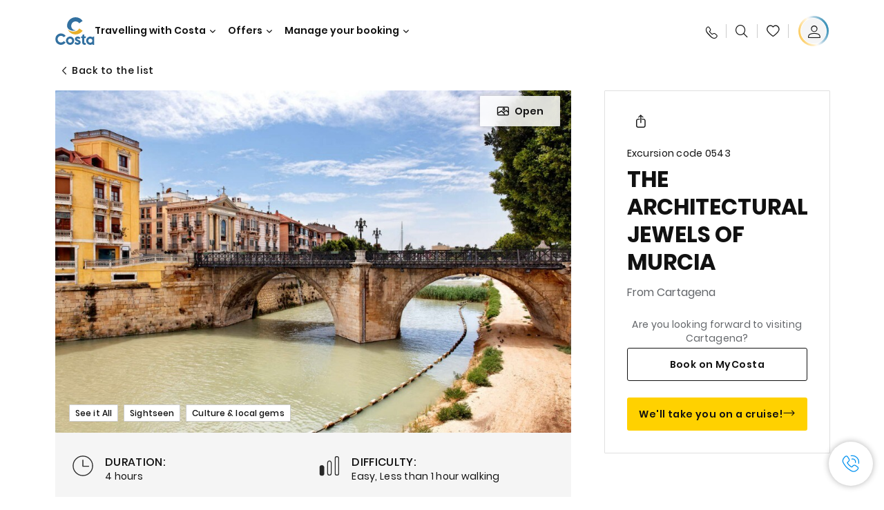

--- FILE ---
content_type: text/html;charset=utf-8
request_url: https://www.costacruises.com/excursions/05/0543.html
body_size: 16511
content:

<!DOCTYPE html>
<html lang='en-US'>
<head><script type="text/javascript" src="https://www.costacruises.com/assets/7c928e9e995fc964c656645f6e0ba9a84cba01cf403"  ></script><script defer="defer" type="text/javascript" src="https://rum.hlx.page/.rum/@adobe/helix-rum-js@%5E2/dist/rum-standalone.js" data-routing="env=prod,tier=publish,ams=Carnival Corporation"></script>
<link rel="shortcut icon" type="image/x-icon" href="/favicon.ico"/>
<link rel="icon" type="image/png" sizes="32x32" href="/favicon-32x32.png"/>
<link rel="icon" type="image/png" sizes="16x16" href="/favicon-16x16.png"/>
<meta name="viewport" content="width=device-width, initial-scale=1.0, user-scalable=0"/>
<meta http-equiv="content-type" content="text/html; charset=UTF-8"/>
<meta http-equiv="X-UA-Compatible" content="IE=edge"/>
<meta name="theme-color" content="#ffffff"/>
<link rel="preload" as="script" href="https://www.costacruises.com/assets/7c928e9e995fc964c656645f6e0ba9a84cba01cf403"/><link rel="preload" as="image" href="/content/dam/costa-app/excursions/0/0543/0543-detail.jpg.image.928.616.high.jpg" imagesrcset="/content/dam/costa-app/excursions/0/0543/0543-detail.jpg.image.928.616.high.jpg 1x, /content/dam/costa-app/excursions/0/0543/0543-detail.jpg.image.1856.1232.high.jpg 2x" media="(min-width: 1024px)"/>
<link rel="preload" as="image" href="/content/dam/costa-app/excursions/0/0543/0543-detail.jpg.image.672.446.medium.jpg" imagesrcset="/content/dam/costa-app/excursions/0/0543/0543-detail.jpg.image.672.446.medium.jpg 1x, /content/dam/costa-app/excursions/0/0543/0543-detail.jpg.image.1344.892.medium.jpg 2x" media="(min-width: 767px) and (max-width: 1023px)"/>
<link rel="preload" as="image" href="/content/dam/costa-app/excursions/0/0543/0543-detail.jpg.image.375.263.low.jpg" imagesrcset="/content/dam/costa-app/excursions/0/0543/0543-detail.jpg.image.375.263.low.jpg 1x, /content/dam/costa-app/excursions/0/0543/0543-detail.jpg.image.750.526.low.jpg 2x" media="(max-width: 766px)"/>
<title>The Architectural Jewels Of Murcia | Costa Cruises</title>
<meta name="description" content="Murcia, old town"/>
<link rel="canonical" href="https://www.costacruises.com/excursions/05/0543.html"/>
<meta name="twitter:card" content="Summary"/>
<meta name="twitter:title" content="The Architectural Jewels Of Murcia | Costa Cruises"/>
<meta name="twitter:description" content="Murcia, old town"/>
<meta name="twitter:image" content="https://www.costacruises.com/content/dam/costa/costa-asset/digital-contents/2024/share-meta-image-custom/Immagini_condivisione_HP_500x396.jpg"/>
<meta name="twitter:pageUrl" content="https://www.costacruises.com/excursions/05/0543.html"/>
<meta property="og:locale" content="en_US"/>
<meta property="og:title" content="The Architectural Jewels Of Murcia | Costa Cruises"/>
<meta property="og:description" content="Murcia, old town"/>
<meta property="og:image" content="https://www.costacruises.com/content/dam/costa/costa-asset/digital-contents/2024/share-meta-image-custom/Immagini_condivisione_HP_500x396.jpg"/>
<meta property="og:url" content="https://www.costacruises.com/excursions/05/0543.html"/>
<link rel="stylesheet" href="/etc.clientlibs/settings/wcm/designs/costa/explorebook/resources/main.20260114170822.css"/>
<script>
var configs = {
'urlPrefix': '/content/costa/master_website/en_US',
'urlPrepend' : '',
'brand': 'costa',
'page': '/content/costa/master_website/en_US/excursions/05/0543',
'template': 'shorexDetailPage',
'pageName': 'costa:en_US:excursions:05:0543',
'currencyMap': {"CHF":"CHF","EUR":"€","GBP":"£","DKK":"DKK","USD":"USD","SEK":"SEK","NOK":"NOK","INR":"₹","BRL":"R$","RUB":"₽"},
'legalServiceUrl': 'https://www.costacruises.com/legal-information.legalContent.json',
'promoServiceUrl': 'https://www.costacruises.com/promos.promoContent.json',
'searchResultsUrl': 'https://www.costacruises.com/cruises.html',
'locale': 'en_US',
'countryCodes' : "",
'taxCurrencyCodes' : "USD",
'userIdInAppCode' : "Adobe App",
'onboardCreditCurrencyCode' : "",
'agencyId' : "63238180",
'agencyIdsMapping' : {},
'apikey' : "",
'jsLibsPath': '/etc.clientlibs/settings/wcm/designs/costa/explorebook/resources/js/',
'disableAnalyticsCookieId': 'disableAnalyticsCookie',
'disablePerfCookieId': 'disablePerfCookie',
'countryOverride': false,
'loginCountryOverride':true,
'enableOccupancy': true,
'enableHeroTileVideoMobile': false,
'enableAudioDescription': false,
'apiTimeOut': 11,
'currencyLocale': 'en_US',
'allowedQueryParams': [],
'accessibilitySeletedLabel': '',
'topLoyaltyTiers': '',
'currencySymbolPosition': 'left',
'countriesWithCurrency' :  {"default":{"currencyCode":"USD","currencySymbol":"$","priceFormat":"en_US"}},
'HSCRange' :  {"infant":3,"child":13},
'isDealPage': '',
'isPromoPage': '',
'dealCode': '',
'promoCode': '',
'loginPageURL' : 'https://www.costacruises.com/login.html',
'enableTransparentHeader' : false,
'enableOffersByFare' : true,
'enablePaxByFare' : false,
'showHSCDisclaimer' : true,
'localEnableHeaderVariation' : false,
'roomRelease':'/api/v2/cruise/{cruise_id}/room/select',
'useAPIErrorMessage': true,
'lastSearchCookieDuration': 7,
'useBookingVariation': false,
'showContactIcon': true,
'enableStrikethroughPrices': true,
'restrictedVaxRuleCodes': ['1','51'],
'clubRestaurantTiers': ['Perla_Diamante','Gold','Platinum'],
'excludedLocales': ['fi_FI','nl_NL'],
'shorexFallbackImage': '/content/dam/costa/costa-asset/Excursions/exc-fallback-b2c_00018967_mod2.jpg',
'mastercard3dsEnabled': false,
'ospeServiceUrl': 'https://ospeenterprise.costa.it/O4nfgale6wnz91lq/ospe/ajax.php?app=O4nfgale6wnz91lq&callback=bizPEPR&O=0&V=0&F=0&S=0&t=load&p1=&p2=',
'useNewCallbackApi': false,
'currentTimeZone': '',
'enableKlarna': false,
'defaultPrefix': '+1',
'enablePriceSpace': false,
'disableDisqSealLink': false,
'disableGlobalHeaderShadow': false,
'globalHeaderOpacity': 80,
'heroOpacity': 40,
'inputCalendarFormat': 'MM/DD/YYYY',
'inputCalendarPlaceholder': 'mm/dd/yyyy',
'enableNewItineraryBestPrice': false,
'useCruiseBestPrice': true,
'enableSeaDestinations': true,
'enableSeaDestinationsMaps': true,
'enableSustainabilityVariation' : false,
'disableFavouriteIcon': false,
'enableNewFlow': true,
'useTariffForPackages': true,
'getCrmIdUrl': '/api/v2/costaservices/customer/email/search',
'enableNewLogInVariation': false,
'enableSetAvailableSchedulingTime': false,
'enableNewConsentsFlow': true,
'enableNewGrqVariation': false,
'costaErrorPageUrl' : 'https://www.costacruises.com/costa-error-page.html',
'enableNewTileTransfer' : true,
'enableJakalaComponent' : false
};
var general = {
'country': 'US',
'sectionLevelOne': 'en_US',
'sectionLevelTwo': 'excursions',
'sectionLevelThree': '05',
'sectionLevelFour': '',
'pageName': 'costa:en_US:excursions:05:0543',
'pageChannel': 'costa:en_US:excursions',
'pageHier': 'costa:en_US:excursions:05',
'languageSelected':'en',
'customCurrencyCode':'USD',
'lastVisit':'03/2017',
'marinerID':'',
'loginStatus':'not-loggedin',
'memberLoyaltyLevel':''
};
var dtm_digitalData = {};
dtm_digitalData.general = general;
var userData = sessionStorage && sessionStorage.getItem('userData') ? JSON.parse(sessionStorage.getItem('userData')) : {};
if (userData && userData.mariner) {
window.dtm_digitalData.general.loginStatus = 'loggedin';
window.dtm_digitalData.general.memberLoyaltyLevel = userData.mariner.marinerLevel || '';
}
</script>
<script>
configs.templatePath = '/apps/costa/platform/templates/shorexDetailTemplate';
</script>
<script>
configs.costaNewsletterInfo = 'https://www.costacruises.com/newsletterV2.html';
configs.costaNewsletterInfoV2 = 'https://www.costacruises.com/newsletterV2.html';
</script>
<script>
configs.srpFilters = {};
configs.forcedSrpUrl = '';
configs.hideWCBBouble = '';
configs.disableCBWSchedule = {};
configs.enableCbTypeSMS = false;
</script>
<link rel="alternate" href="https://www.costacruises.eu/excursions/05/0543.html" hreflang="x-default"/>
<link rel="alternate" href="https://www.costacruises.com/excursions/05/0543.html" hreflang="en-US"/>
<link rel="alternate" href="https://www.costacruises.com/excursions/05/0543.html" hreflang="en-CA"/>
<link rel="alternate" href="https://www.costacruises.com/excursions/05/0543.html" hreflang="en-DO"/>
<link rel="alternate" href="https://www.costacruises.co.uk/excursions/05/0543.html" hreflang="en-GB"/>
<link rel="alternate" href="https://www.costacruises.co.uk/excursions/05/0543.html" hreflang="en-IE"/>
<link rel="alternate" href="https://www.costacruises.fi/excursions/05/0543.html" hreflang="en-FI"/>
<link rel="alternate" href="https://www.costacruises.fi/excursions/05/0543.html" hreflang="en-NO"/>
<link rel="alternate" href="https://www.costacruises.fi/excursions/05/0543.html" hreflang="en-SE"/>
<link rel="alternate" href="https://www.costacruises.fi/excursions/05/0543.html" hreflang="en-DK"/>
<link rel="alternate" href="https://www.costacruises.fi/excursions/05/0543.html" hreflang="en-IS"/>
<link rel="alternate" href="https://www.costacruises.nl/excursions/05/0543.html" hreflang="en-NL"/>
<link rel="alternate" href="https://www.costacruises.eu/excursions/05/0543.html" hreflang="en-AU"/>
<link rel="alternate" href="https://www.costacruises.eu/excursions/05/0543.html" hreflang="en-NZ"/>
<link rel="alternate" href="https://www.costacruises.eu/excursions/05/0543.html" hreflang="en-AF"/>
<link rel="alternate" href="https://www.costacruises.eu/excursions/05/0543.html" hreflang="en-AM"/>
<link rel="alternate" href="https://www.costacruises.eu/excursions/05/0543.html" hreflang="en-AZ"/>
<link rel="alternate" href="https://www.costacruises.eu/excursions/05/0543.html" hreflang="en-BH"/>
<link rel="alternate" href="https://www.costacruises.eu/excursions/05/0543.html" hreflang="en-BD"/>
<link rel="alternate" href="https://www.costacruises.eu/excursions/05/0543.html" hreflang="en-BA"/>
<link rel="alternate" href="https://www.costacruises.eu/excursions/05/0543.html" hreflang="en-BG"/>
<link rel="alternate" href="https://www.costacruises.eu/excursions/05/0543.html" hreflang="en-BY"/>
<link rel="alternate" href="https://www.costacruises.eu/excursions/05/0543.html" hreflang="en-CY"/>
<link rel="alternate" href="https://www.costacruises.eu/excursions/05/0543.html" hreflang="en-HR"/>
<link rel="alternate" href="https://www.costacruises.eu/excursions/05/0543.html" hreflang="en-CZ"/>
<link rel="alternate" href="https://www.costacruises.eu/excursions/05/0543.html" hreflang="en-EG"/>
<link rel="alternate" href="https://www.costacruises.fi/excursions/05/0543.html" hreflang="en-EE"/>
<link rel="alternate" href="https://www.costacruises.eu/excursions/05/0543.html" hreflang="en-GR"/>
<link rel="alternate" href="https://www.costacruises.eu/excursions/05/0543.html" hreflang="en-HU"/>
<link rel="alternate" href="https://www.costacruises.eu/excursions/05/0543.html" hreflang="en-IN"/>
<link rel="alternate" href="https://www.costacruises.eu/excursions/05/0543.html" hreflang="en-IL"/>
<link rel="alternate" href="https://www.costacruises.eu/excursions/05/0543.html" hreflang="en-JO"/>
<link rel="alternate" href="https://www.costacruises.eu/excursions/05/0543.html" hreflang="en-KW"/>
<link rel="alternate" href="https://www.costacruises.eu/excursions/05/0543.html" hreflang="en-KW"/>
<link rel="alternate" href="https://www.costacruises.fi/excursions/05/0543.html" hreflang="en-LV"/>
<link rel="alternate" href="https://www.costacruises.eu/excursions/05/0543.html" hreflang="en-MK"/>
<link rel="alternate" href="https://www.costacruises.eu/excursions/05/0543.html" hreflang="en-MU"/>
<link rel="alternate" href="https://www.costacruises.eu/excursions/05/0543.html" hreflang="en-MD"/>
<link rel="alternate" href="https://www.costacruises.eu/excursions/05/0543.html" hreflang="en-ME"/>
<link rel="alternate" href="https://www.costacruises.eu/excursions/05/0543.html" hreflang="en-MA"/>
<link rel="alternate" href="https://www.costacruises.eu/excursions/05/0543.html" hreflang="en-MT"/>
<link rel="alternate" href="https://www.costacruises.eu/excursions/05/0543.html" hreflang="en-NP"/>
<link rel="alternate" href="https://www.costacruises.eu/excursions/05/0543.html" hreflang="en-OM"/>
<link rel="alternate" href="https://www.costacruises.eu/excursions/05/0543.html" hreflang="en-PL"/>
<link rel="alternate" href="https://www.costacruises.eu/excursions/05/0543.html" hreflang="en-QA"/>
<link rel="alternate" href="https://www.costacruises.eu/excursions/05/0543.html" hreflang="en-RO"/>
<link rel="alternate" href="https://www.costacruises.eu/excursions/05/0543.html" hreflang="en-SA"/>
<link rel="alternate" href="https://www.costacruises.eu/excursions/05/0543.html" hreflang="en-RS"/>
<link rel="alternate" href="https://www.costacruises.eu/excursions/05/0543.html" hreflang="en-SI"/>
<link rel="alternate" href="https://www.costacruises.eu/excursions/05/0543.html" hreflang="en-SK"/>
<link rel="alternate" href="https://www.costacruises.eu/excursions/05/0543.html" hreflang="en-LK"/>
<link rel="alternate" href="https://www.costacruises.eu/excursions/05/0543.html" hreflang="en-ZA"/>
<link rel="alternate" href="https://www.costacruises.eu/excursions/05/0543.html" hreflang="en-TN"/>
<link rel="alternate" href="https://www.costacruises.eu/excursions/05/0543.html" hreflang="en-TR"/>
<link rel="alternate" href="https://www.costacruises.eu/excursions/05/0543.html" hreflang="en-AE"/>
<link rel="alternate" href="https://www.costacruises.eu/excursions/05/0543.html" hreflang="en-YE"/>
<link rel="alternate" href="https://www.costacruises.fi/excursions/05/0543.html" hreflang="en-LT"/>
<link rel="alternate" href="https://www.costacruises.eu/excursions/05/0543.html" hreflang="en-CN"/>
<link rel="alternate" href="https://www.costacruises.eu/excursions/05/0543.html" hreflang="en-JP"/>
<script data-desc="Namespace object">
var SRData = { components: { data: [] }, legalContent: [], promoContent: [] };
var amp;
</script>
<script type="text/javascript" src="https://js-cdn.dynatrace.com/jstag/17b5f144af0/bf28529ejz/fffb080fab724d10_complete.js" crossorigin="anonymous"></script>
<script>
(function() {
var did = configs.disableAnalyticsCookieId, d = decodeURIComponent, cs = document.cookie.split('; ').map(function(c){ return c.split('=')}).reduce(function(a,v){ try {a[v[0]] = JSON.parse(d(v[1]));} catch(e) {a[v[0]] = d(v[1]);} return a;}, {});
(did !== '' && (cs[did] === false || cs[did] === 'false'))  ? console.log('analytics disabled by user') : document.write('<script src="\/\/assets.adobedtm.com\/launch\u002DEN2b2f72424b524f429ae00270b4e77437.min.js" async></' + 'script>');
})();
</script>
<noscript>
</noscript>
<style id="antiClickjack">
body {
display: none !important;
}
</style>
<script>
if (self === top) {
var antiClickjack = document.getElementById("antiClickjack");
antiClickjack.parentNode.removeChild(antiClickjack);
} else {
top.location = self.location;
}
</script>

<script>(window.BOOMR_mq=window.BOOMR_mq||[]).push(["addVar",{"rua.upush":"false","rua.cpush":"true","rua.upre":"false","rua.cpre":"true","rua.uprl":"false","rua.cprl":"false","rua.cprf":"false","rua.trans":"SJ-63f73fc0-ac54-47bd-b3db-569403c72e52","rua.cook":"false","rua.ims":"false","rua.ufprl":"false","rua.cfprl":"true","rua.isuxp":"false","rua.texp":"norulematch","rua.ceh":"false","rua.ueh":"false","rua.ieh.st":"0"}]);</script>
                              <script>!function(a){var e="https://s.go-mpulse.net/boomerang/",t="addEventListener";if("False"=="True")a.BOOMR_config=a.BOOMR_config||{},a.BOOMR_config.PageParams=a.BOOMR_config.PageParams||{},a.BOOMR_config.PageParams.pci=!0,e="https://s2.go-mpulse.net/boomerang/";if(window.BOOMR_API_key="ZJYEY-JMMFN-E9UV2-V6RGS-74PVY",function(){function n(e){a.BOOMR_onload=e&&e.timeStamp||(new Date).getTime()}if(!a.BOOMR||!a.BOOMR.version&&!a.BOOMR.snippetExecuted){a.BOOMR=a.BOOMR||{},a.BOOMR.snippetExecuted=!0;var i,_,o,r=document.createElement("iframe");if(a[t])a[t]("load",n,!1);else if(a.attachEvent)a.attachEvent("onload",n);r.src="javascript:void(0)",r.title="",r.role="presentation",(r.frameElement||r).style.cssText="width:0;height:0;border:0;display:none;",o=document.getElementsByTagName("script")[0],o.parentNode.insertBefore(r,o);try{_=r.contentWindow.document}catch(O){i=document.domain,r.src="javascript:var d=document.open();d.domain='"+i+"';void(0);",_=r.contentWindow.document}_.open()._l=function(){var a=this.createElement("script");if(i)this.domain=i;a.id="boomr-if-as",a.src=e+"ZJYEY-JMMFN-E9UV2-V6RGS-74PVY",BOOMR_lstart=(new Date).getTime(),this.body.appendChild(a)},_.write("<bo"+'dy onload="document._l();">'),_.close()}}(),"".length>0)if(a&&"performance"in a&&a.performance&&"function"==typeof a.performance.setResourceTimingBufferSize)a.performance.setResourceTimingBufferSize();!function(){if(BOOMR=a.BOOMR||{},BOOMR.plugins=BOOMR.plugins||{},!BOOMR.plugins.AK){var e="true"=="true"?1:0,t="",n="clp3zlyx2qfyo2lum5ca-f-f0ee37378-clientnsv4-s.akamaihd.net",i="false"=="true"?2:1,_={"ak.v":"39","ak.cp":"185835","ak.ai":parseInt("406814",10),"ak.ol":"0","ak.cr":9,"ak.ipv":4,"ak.proto":"http/1.1","ak.rid":"3d05f648","ak.r":45721,"ak.a2":e,"ak.m":"x","ak.n":"essl","ak.bpcip":"18.223.188.0","ak.cport":38072,"ak.gh":"23.33.25.12","ak.quicv":"","ak.tlsv":"tls1.2","ak.0rtt":"","ak.0rtt.ed":"","ak.csrc":"-","ak.acc":"bbr","ak.t":"1769236292","ak.ak":"hOBiQwZUYzCg5VSAfCLimQ==SbdjFQqMLOExxQlWwYm7gK+c1/S4GTlXBR1+2u/K3Qr3hwmalyWXvjDii2v4+tN9V+5x2A3CSGKTaInL4fY8yyIJzLpc3a5tN69GntH0T7UAdt1tbHcIxtBXvvyPEH0t9jb1GNP41exx1IyMk94sfi7xVLOKS0JhkE9CRzmIrReis2Ankdj+MNpaU0sro1er+TJzBF6msVzHX9wPJ223z/UIvDxGi8seftxtsPdgXvPHnKrFfHS+G/ODsEzt69aKhHzTxB//mcHA7brwE+R5NDe/78oOgXaEs2EPb4KAJhbgz6xvS5DJy+rdGCeREeMXybybXBDNk/a5HQwHoq4pyzUWKEXeE2SIBUidSXd/6TOb4dyT7EtAEIGl45bc8Ta86zw+g/FZh1z583J9e1ePwHp4nE369EGE/VJXUdv5i8s=","ak.pv":"304","ak.dpoabenc":"","ak.tf":i};if(""!==t)_["ak.ruds"]=t;var o={i:!1,av:function(e){var t="http.initiator";if(e&&(!e[t]||"spa_hard"===e[t]))_["ak.feo"]=void 0!==a.aFeoApplied?1:0,BOOMR.addVar(_)},rv:function(){var a=["ak.bpcip","ak.cport","ak.cr","ak.csrc","ak.gh","ak.ipv","ak.m","ak.n","ak.ol","ak.proto","ak.quicv","ak.tlsv","ak.0rtt","ak.0rtt.ed","ak.r","ak.acc","ak.t","ak.tf"];BOOMR.removeVar(a)}};BOOMR.plugins.AK={akVars:_,akDNSPreFetchDomain:n,init:function(){if(!o.i){var a=BOOMR.subscribe;a("before_beacon",o.av,null,null),a("onbeacon",o.rv,null,null),o.i=!0}return this},is_complete:function(){return!0}}}}()}(window);</script></head>
<body><div id="root"></div>
<!-- WCMMODE VAR -->
<!-- Header -->
<header>
<div class="alert-header-wrapper">
<!-- SDI include (path: /content/costa/master_website/en_US/_jcr_content/globalHeader/globalHeader.nocachecdi.html, resourceType: /apps/costa/platform/components/content/costaGlobalHeader) -->











    
    
        
        <div class="react-component costaGlobalHeader" id="globalHeader" data-id="8591550022568762" data-type="costaGlobalHeader">
            
            	
            
            <script>
                SRData.components.data.push({"type":"costaGlobalHeader","id":"8591550022568762","attributes":{"childComponents":[{"type":"costaClubDrawer","id":"1769236294386","attributes":{"loaderPath":"/content/dam/costa/inventory-assets/yellow_loader_round_bg_white20220208.gif","buttonText":"C|Club Login","loggedButtonText":"Ciao, {{firstName}}","drawerImage":"/content/dam/costa/costa-asset/new-costaclub/tierImages/CClubNotLogged.svg","disableTrimButton":false,"enableQueryParam":true,"welcomeLabel":"Welcome","editProfile":{"label":"Edit Profile","url":"https://www.costacruises.com/c-club.html","isExternal":true},"viewProfile":{"label":"My profile","url":"https://www.costacruises.com/c-club.html","isExternal":true},"dataContractAPI":"https://www.costacruises.com/alerts.drawerLogin.json","labels":{"logoutLabel":"Logout","pointLabel":"point","pointsLabel":"points","loggedTitle":"","loginWelcomeMsg":"","systemErrorLabel":"Oops! Something got wrong {{apiMessage}}"}},"meta":{"render":"dynamic"}},{"type":"globalSearchBarV2","id":"1769236294386","attributes":{"icon":"","adaSearchLabel":"Search","searchLabel":"Search","lookingForLabel":"What are you looking for?","searchPlaceholder":"Type something","resultsLabel":"{{minNumber}} of {{maxNumber}} results","disableTrimButton":false,"siteKey":"d3a1f6bafc490fb565adf7d43ac1a532","searchTipDesc":[" Reduce the number of words","Check the spelling"," Try using different words"],"searchTipCopy":" Tips:","noResultsFound":"There are no results for {searchText}","resultsPerPage":10,"resultsPerPreview":2,"viewResultsCta":{"label":"View All results","url":"https://www.costacruises.com/globalsearch.html","isExternal":false}},"meta":{"render":"dynamic"}}],"menuText":"Menu","closeButtonText":"Close","disableTrimButton":false,"navigationItems":[{"globalNavigationTitle":"Destinations","data":{"firstColumnList":[{"type":"title","title":"WHERE WE TAKE YOU"},{"type":"cta","ctaLink":{"label":"Mediterranean","url":"https://www.costacruises.com/destinations/mediterranean.html","isExternal":false},"tag":"Best Sellers","blueLink":false},{"type":"cta","ctaLink":{"label":"Northern Europe & Fjords ","url":"https://www.costacruises.com/destinations/northern-europe.html","isExternal":false},"blueLink":false},{"type":"cta","ctaLink":{"label":"Caribbean & Antilles","url":"https://www.costacruises.com/destinations/caribbean.html","isExternal":false},"blueLink":false},{"type":"cta","ctaLink":{"label":"Dubai & Middle East","url":"https://www.costacruises.com/destinations/dubai-and-uae.html","isExternal":false},"blueLink":false},{"type":"cta","ctaLink":{"label":"South America","url":"https://www.costacruises.com/destinations/south-america.html","isExternal":false},"blueLink":false}],"secondColumnList":[{"type":"cta","ctaLink":{"label":"Ocean Cruises","url":"https://www.costacruises.com/destinations/transatlantic.html","isExternal":false},"blueLink":false},{"type":"cta","ctaLink":{"label":"Canaries & African Atlantic","url":"https://www.costacruises.com/destinations/canary-islands.html","isExternal":false},"tag":"New","blueLink":false},{"type":"cta","ctaLink":{"label":"Asia","url":"https://www.costacruises.com/destinations/asia.html","isExternal":false},"tag":"New","blueLink":false},{"type":"cta","ctaLink":{"label":"World Cruise","url":"https://www.costacruises.com/destinations/round-the-world.html","isExternal":false},"blueLink":false},{"type":"cta","ctaLink":{"label":"Special Cruises","url":"https://www.costacruises.com/destinations/special-cruises.html","isExternal":false},"blueLink":false},{"type":"cta","ctaLink":{"label":"Discover all the destinations","url":"https://www.costacruises.com/destinations.html","isExternal":false},"blueLink":true},{"type":"separator"},{"type":"cta","ctaLink":{"label":"New Itineraries 2026","url":"https://www.costacruises.com/2026-cruises.html","isExternal":false},"blueLink":false},{"type":"cta","ctaLink":{"label":"Cruises by season","url":"https://www.costacruises.com/cruises-by-season.html","isExternal":false},"blueLink":false}],"thirdColumnList":[{"type":"title","title":"BROWSE"},{"type":"cta","ctaLink":{"label":"All Ports","url":"https://www.costacruises.com/ports.html","isExternal":false},"blueLink":false},{"type":"cta","ctaLink":{"label":"All Countries/Regions","url":"https://www.costacruises.com/countries.html","isExternal":false},"blueLink":false},{"type":"cta","ctaLink":{"label":"All Sea Destinations","url":"https://www.costacruises.com/sea-destinations.html","isExternal":false},"blueLink":false}],"itemImage":{"showMobileCta":false,"ctaLink":{"isExternal":false},"image":{},"ctaMobileLink":{"isExternal":false}},"isCarousel":false,"isManageBooking":false},"isJustLink":false,"linkUrl":{"isExternal":false},"desktopNavigationTitle":"Travelling with Costa","desktopSubtitle":"The world awaits you","blockImage":"/content/dam/costa/costa-asset/digital-contents/2024/new-navigation-menu/Immagine_EP_menu_Destinazioni_Gi-674326507_240x240x.jpg"},{"globalNavigationTitle":"Experiences","data":{"firstColumnList":[{"type":"title","title":"CRUISING WITH COSTA MEANS... "},{"type":"cta","ctaLink":{"label":"Land Experiences","url":"https://www.costacruises.com/excursions.html","isExternal":false},"tag":"New ","blueLink":false},{"type":"cta","ctaLink":{"label":"Restaurants and Bars","url":"https://www.costacruises.com/experience/food.html","isExternal":false},"blueLink":false},{"type":"cta","ctaLink":{"label":"Sustainability","url":"https://www.costacruises.com/experience/sustainability.html","isExternal":false},"blueLink":false},{"type":"cta","ctaLink":{"label":"Entertainment","url":"https://www.costacruises.com/experience/entertainment.html","isExternal":false},"blueLink":false},{"type":"cta","ctaLink":{"label":"Sport and Wellness","url":"https://www.costacruises.com/experience/wellness.html","isExternal":false},"blueLink":false},{"type":"cta","ctaLink":{"label":"Cabins","url":"https://www.costacruises.com/experience/cabin.html","isExternal":false},"blueLink":false},{"type":"cta","ctaLink":{"label":"Live your Wonder with us","url":"https://www.costacruises.com/sea-destinations.html?sortBy=name+asc&page=1","isExternal":false},"blueLink":true}],"secondColumnList":[{"type":"title","title":"THE PERFECT HOLIDAY"},{"type":"cta","ctaLink":{"label":"Family","url":"https://www.costacruises.com/deals/family-cruise.html","isExternal":false},"blueLink":false},{"type":"cta","ctaLink":{"label":"Honeymoon trip","url":"https://www.costacruises.com/deals/honeymoons.html","isExternal":false},"blueLink":false},{"type":"cta","ctaLink":{"label":"Travel without barriers","url":"https://www.costacruises.com/experience/cruises-for-disabled.html","isExternal":false},"blueLink":false},{"type":"cta","ctaLink":{"label":"Cruises for everyone","url":"https://www.costacruises.com/cruises-for-everyone.html","isExternal":false},"blueLink":true}],"thirdColumnList":[{"type":"title","title":"GOOD TO KNOW BEFORE YOU LEAVE"},{"type":"cta","ctaLink":{"label":"Our rates","url":"https://www.costacruises.com/experience/new-rates.html","isExternal":false},"blueLink":false},{"type":"cta","ctaLink":{"label":"What to pack","url":"https://www.costacruises.com/experience/service/luggage.html","isExternal":false},"blueLink":false},{"type":"cta","ctaLink":{"label":"Internet & Wi-Fi","url":"https://www.costacruises.com/experience/service/wi-fi.html","isExternal":false},"blueLink":false},{"type":"cta","ctaLink":{"label":"Costa APP","url":"https://www.costacruises.com/app.html","isExternal":false},"blueLink":false},{"type":"cta","ctaLink":{"label":"Shopping","url":"https://www.costacruises.com/experience/shopping.html","isExternal":false},"blueLink":false},{"type":"cta","ctaLink":{"label":"Safety on board","url":"https://www.costacruises.com/cruising-soon-again/safety-above-all.html","isExternal":false},"blueLink":false}],"itemImage":{"showMobileCta":false,"ctaLink":{"isExternal":false},"image":{},"ctaMobileLink":{"isExternal":false}},"isCarousel":false,"isManageBooking":false},"isJustLink":false,"linkUrl":{"isExternal":false},"desktopNavigationTitle":"Travelling with Costa","desktopSubtitle":"A new way to travel","blockImage":"/content/dam/costa/costa-asset/digital-contents/2024/new-navigation-menu/Immagine_EP_menu_Esperienze_Gi-1427603601_240x240x.jpg"},{"globalNavigationTitle":"Ships","data":{"items":[{"url":"https://www.costacruises.com/fleet/serena.html","label":"Costa Serena","image":{"alt":"","0":{"1x":"/content/dam/costa/costa-asset/digital-contents/2025/serena-pop/C524_img_serena_pop_546x546.jpg.image.273.273.low.jpg","2x":"/content/dam/costa/costa-asset/digital-contents/2025/serena-pop/C524_img_serena_pop_546x546.jpg.image.546.546.low.jpg","aspectRatio":1.0},"376":{"1x":"/content/dam/costa/costa-asset/digital-contents/2025/serena-pop/C524_img_serena_pop_546x546.jpg.image.273.273.medium.jpg","2x":"/content/dam/costa/costa-asset/digital-contents/2025/serena-pop/C524_img_serena_pop_546x546.jpg.image.546.546.medium.jpg","aspectRatio":1.0},"769":{"1x":"/content/dam/costa/costa-asset/digital-contents/2025/serena-pop/C524_img_serena_pop_546x546.jpg.image.273.273.high.jpg","2x":"/content/dam/costa/costa-asset/digital-contents/2025/serena-pop/C524_img_serena_pop_546x546.jpg.image.546.546.high.jpg","aspectRatio":1.0}}},{"url":"https://www.costacruises.com/fleet/smeralda.html","label":"Costa Smeralda","image":{"alt":"","0":{"1x":"/content/dam/costa/costa-asset/digital-contents/2024/new-navigation-menu/navi/C524_Immagine_card_Costa_Smeralda_546x546.jpg.image.273.273.low.jpg","2x":"/content/dam/costa/costa-asset/digital-contents/2024/new-navigation-menu/navi/C524_Immagine_card_Costa_Smeralda_546x546.jpg.image.546.546.low.jpg","aspectRatio":1.0},"376":{"1x":"/content/dam/costa/costa-asset/digital-contents/2024/new-navigation-menu/navi/C524_Immagine_card_Costa_Smeralda_546x546.jpg.image.273.273.medium.jpg","2x":"/content/dam/costa/costa-asset/digital-contents/2024/new-navigation-menu/navi/C524_Immagine_card_Costa_Smeralda_546x546.jpg.image.546.546.medium.jpg","aspectRatio":1.0},"769":{"1x":"/content/dam/costa/costa-asset/digital-contents/2024/new-navigation-menu/navi/C524_Immagine_card_Costa_Smeralda_546x546.jpg.image.273.273.high.jpg","2x":"/content/dam/costa/costa-asset/digital-contents/2024/new-navigation-menu/navi/C524_Immagine_card_Costa_Smeralda_546x546.jpg.image.546.546.high.jpg","aspectRatio":1.0}}},{"url":"https://www.costacruises.com/fleet/toscana.html","label":"Costa Toscana","image":{"alt":"","0":{"1x":"/content/dam/costa/costa-asset/digital-contents/2024/new-navigation-menu/navi/C524_Immagine_card_Costa_Toscana_546x546.jpg.image.273.273.low.jpg","2x":"/content/dam/costa/costa-asset/digital-contents/2024/new-navigation-menu/navi/C524_Immagine_card_Costa_Toscana_546x546.jpg.image.546.546.low.jpg","aspectRatio":1.0},"376":{"1x":"/content/dam/costa/costa-asset/digital-contents/2024/new-navigation-menu/navi/C524_Immagine_card_Costa_Toscana_546x546.jpg.image.273.273.medium.jpg","2x":"/content/dam/costa/costa-asset/digital-contents/2024/new-navigation-menu/navi/C524_Immagine_card_Costa_Toscana_546x546.jpg.image.546.546.medium.jpg","aspectRatio":1.0},"769":{"1x":"/content/dam/costa/costa-asset/digital-contents/2024/new-navigation-menu/navi/C524_Immagine_card_Costa_Toscana_546x546.jpg.image.273.273.high.jpg","2x":"/content/dam/costa/costa-asset/digital-contents/2024/new-navigation-menu/navi/C524_Immagine_card_Costa_Toscana_546x546.jpg.image.546.546.high.jpg","aspectRatio":1.0}}},{"url":"https://www.costacruises.com/fleet/deliziosa.html","label":"Costa Deliziosa","image":{"alt":"","0":{"1x":"/content/dam/costa/costa-asset/digital-contents/2024/new-navigation-menu/navi/C524_Immagine_card_Costa_Deliziosa_546x546.jpg.image.273.273.low.jpg","2x":"/content/dam/costa/costa-asset/digital-contents/2024/new-navigation-menu/navi/C524_Immagine_card_Costa_Deliziosa_546x546.jpg.image.546.546.low.jpg","aspectRatio":1.0},"376":{"1x":"/content/dam/costa/costa-asset/digital-contents/2024/new-navigation-menu/navi/C524_Immagine_card_Costa_Deliziosa_546x546.jpg.image.273.273.medium.jpg","2x":"/content/dam/costa/costa-asset/digital-contents/2024/new-navigation-menu/navi/C524_Immagine_card_Costa_Deliziosa_546x546.jpg.image.546.546.medium.jpg","aspectRatio":1.0},"769":{"1x":"/content/dam/costa/costa-asset/digital-contents/2024/new-navigation-menu/navi/C524_Immagine_card_Costa_Deliziosa_546x546.jpg.image.273.273.high.jpg","2x":"/content/dam/costa/costa-asset/digital-contents/2024/new-navigation-menu/navi/C524_Immagine_card_Costa_Deliziosa_546x546.jpg.image.546.546.high.jpg","aspectRatio":1.0}}},{"url":"https://www.costacruises.com/fleet/diadema.html","label":"Costa Diadema","image":{"alt":"","0":{"1x":"/content/dam/costa/costa-asset/digital-contents/2024/new-navigation-menu/navi/C524_Immagine_card_Costa_Diadema_546x546.jpg.image.273.273.low.jpg","2x":"/content/dam/costa/costa-asset/digital-contents/2024/new-navigation-menu/navi/C524_Immagine_card_Costa_Diadema_546x546.jpg.image.546.546.low.jpg","aspectRatio":1.0},"376":{"1x":"/content/dam/costa/costa-asset/digital-contents/2024/new-navigation-menu/navi/C524_Immagine_card_Costa_Diadema_546x546.jpg.image.273.273.medium.jpg","2x":"/content/dam/costa/costa-asset/digital-contents/2024/new-navigation-menu/navi/C524_Immagine_card_Costa_Diadema_546x546.jpg.image.546.546.medium.jpg","aspectRatio":1.0},"769":{"1x":"/content/dam/costa/costa-asset/digital-contents/2024/new-navigation-menu/navi/C524_Immagine_card_Costa_Diadema_546x546.jpg.image.273.273.high.jpg","2x":"/content/dam/costa/costa-asset/digital-contents/2024/new-navigation-menu/navi/C524_Immagine_card_Costa_Diadema_546x546.jpg.image.546.546.high.jpg","aspectRatio":1.0}}},{"url":"https://www.costacruises.com/fleet/fascinosa.html","label":"Costa Fascinosa","image":{"alt":"","0":{"1x":"/content/dam/costa/costa-asset/digital-contents/2024/new-navigation-menu/navi/C524_Immagine_card_Costa_Fascinosa_546x546.jpg.image.273.273.low.jpg","2x":"/content/dam/costa/costa-asset/digital-contents/2024/new-navigation-menu/navi/C524_Immagine_card_Costa_Fascinosa_546x546.jpg.image.546.546.low.jpg","aspectRatio":1.0},"376":{"1x":"/content/dam/costa/costa-asset/digital-contents/2024/new-navigation-menu/navi/C524_Immagine_card_Costa_Fascinosa_546x546.jpg.image.273.273.medium.jpg","2x":"/content/dam/costa/costa-asset/digital-contents/2024/new-navigation-menu/navi/C524_Immagine_card_Costa_Fascinosa_546x546.jpg.image.546.546.medium.jpg","aspectRatio":1.0},"769":{"1x":"/content/dam/costa/costa-asset/digital-contents/2024/new-navigation-menu/navi/C524_Immagine_card_Costa_Fascinosa_546x546.jpg.image.273.273.high.jpg","2x":"/content/dam/costa/costa-asset/digital-contents/2024/new-navigation-menu/navi/C524_Immagine_card_Costa_Fascinosa_546x546.jpg.image.546.546.high.jpg","aspectRatio":1.0}}},{"url":"https://www.costacruises.com/fleet/favolosa.html","label":"Costa Favolosa","image":{"alt":"","0":{"1x":"/content/dam/costa/costa-asset/digital-contents/2024/new-navigation-menu/navi/C524_Immagine_card_Costa_Favolosa_546x546.jpg.image.273.273.low.jpg","2x":"/content/dam/costa/costa-asset/digital-contents/2024/new-navigation-menu/navi/C524_Immagine_card_Costa_Favolosa_546x546.jpg.image.546.546.low.jpg","aspectRatio":1.0},"376":{"1x":"/content/dam/costa/costa-asset/digital-contents/2024/new-navigation-menu/navi/C524_Immagine_card_Costa_Favolosa_546x546.jpg.image.273.273.medium.jpg","2x":"/content/dam/costa/costa-asset/digital-contents/2024/new-navigation-menu/navi/C524_Immagine_card_Costa_Favolosa_546x546.jpg.image.546.546.medium.jpg","aspectRatio":1.0},"769":{"1x":"/content/dam/costa/costa-asset/digital-contents/2024/new-navigation-menu/navi/C524_Immagine_card_Costa_Favolosa_546x546.jpg.image.273.273.high.jpg","2x":"/content/dam/costa/costa-asset/digital-contents/2024/new-navigation-menu/navi/C524_Immagine_card_Costa_Favolosa_546x546.jpg.image.546.546.high.jpg","aspectRatio":1.0}}},{"url":"https://www.costacruises.com/fleet/fortuna.html","label":"Costa Fortuna","image":{"alt":"","0":{"1x":"/content/dam/costa/costa-asset/digital-contents/2024/new-navigation-menu/navi/C524_Immagine_card_Costa_Fortuna_546x546.jpg.image.273.273.low.jpg","2x":"/content/dam/costa/costa-asset/digital-contents/2024/new-navigation-menu/navi/C524_Immagine_card_Costa_Fortuna_546x546.jpg.image.546.546.low.jpg","aspectRatio":1.0},"376":{"1x":"/content/dam/costa/costa-asset/digital-contents/2024/new-navigation-menu/navi/C524_Immagine_card_Costa_Fortuna_546x546.jpg.image.273.273.medium.jpg","2x":"/content/dam/costa/costa-asset/digital-contents/2024/new-navigation-menu/navi/C524_Immagine_card_Costa_Fortuna_546x546.jpg.image.546.546.medium.jpg","aspectRatio":1.0},"769":{"1x":"/content/dam/costa/costa-asset/digital-contents/2024/new-navigation-menu/navi/C524_Immagine_card_Costa_Fortuna_546x546.jpg.image.273.273.high.jpg","2x":"/content/dam/costa/costa-asset/digital-contents/2024/new-navigation-menu/navi/C524_Immagine_card_Costa_Fortuna_546x546.jpg.image.546.546.high.jpg","aspectRatio":1.0}}},{"url":"https://www.costacruises.com/fleet/pacifica.html","label":"Costa Pacifica","image":{"alt":"","0":{"1x":"/content/dam/costa/costa-asset/digital-contents/2024/new-navigation-menu/navi/C524_Immagine_card_Costa_Pacifica_546x546.jpg.image.273.273.low.jpg","2x":"/content/dam/costa/costa-asset/digital-contents/2024/new-navigation-menu/navi/C524_Immagine_card_Costa_Pacifica_546x546.jpg.image.546.546.low.jpg","aspectRatio":1.0},"376":{"1x":"/content/dam/costa/costa-asset/digital-contents/2024/new-navigation-menu/navi/C524_Immagine_card_Costa_Pacifica_546x546.jpg.image.273.273.medium.jpg","2x":"/content/dam/costa/costa-asset/digital-contents/2024/new-navigation-menu/navi/C524_Immagine_card_Costa_Pacifica_546x546.jpg.image.546.546.medium.jpg","aspectRatio":1.0},"769":{"1x":"/content/dam/costa/costa-asset/digital-contents/2024/new-navigation-menu/navi/C524_Immagine_card_Costa_Pacifica_546x546.jpg.image.273.273.high.jpg","2x":"/content/dam/costa/costa-asset/digital-contents/2024/new-navigation-menu/navi/C524_Immagine_card_Costa_Pacifica_546x546.jpg.image.546.546.high.jpg","aspectRatio":1.0}}},{"url":"https://www.costacruises.com/fleet.html","label":"All ships","image":{"alt":"","0":{"1x":"/content/dam/costa/costa-asset/digital-contents/2024/new-navigation-menu/navi/00019400_C524_Costa_tutti_Navi_546x546_v2.jpg.image.273.273.low.jpg","2x":"/content/dam/costa/costa-asset/digital-contents/2024/new-navigation-menu/navi/00019400_C524_Costa_tutti_Navi_546x546_v2.jpg.image.546.546.low.jpg","aspectRatio":1.0},"376":{"1x":"/content/dam/costa/costa-asset/digital-contents/2024/new-navigation-menu/navi/00019400_C524_Costa_tutti_Navi_546x546_v2.jpg.image.273.273.medium.jpg","2x":"/content/dam/costa/costa-asset/digital-contents/2024/new-navigation-menu/navi/00019400_C524_Costa_tutti_Navi_546x546_v2.jpg.image.546.546.medium.jpg","aspectRatio":1.0},"769":{"1x":"/content/dam/costa/costa-asset/digital-contents/2024/new-navigation-menu/navi/00019400_C524_Costa_tutti_Navi_546x546_v2.jpg.image.273.273.high.jpg","2x":"/content/dam/costa/costa-asset/digital-contents/2024/new-navigation-menu/navi/00019400_C524_Costa_tutti_Navi_546x546_v2.jpg.image.546.546.high.jpg","aspectRatio":1.0}}},{"url":"https://www.costacruises.com/fleet/webcam.html","label":"Webcam","image":{"alt":"","0":{"1x":"/content/dam/costa/costa-asset/digital-contents/2024/new-navigation-menu/navi/tablet_costa-crociere-webcam_gi-487592620.jpg.image.273.273.low.jpg","2x":"/content/dam/costa/costa-asset/digital-contents/2024/new-navigation-menu/navi/tablet_costa-crociere-webcam_gi-487592620.jpg.image.546.546.low.jpg","aspectRatio":1.0},"376":{"1x":"/content/dam/costa/costa-asset/digital-contents/2024/new-navigation-menu/navi/tablet_costa-crociere-webcam_gi-487592620.jpg.image.273.273.medium.jpg","2x":"/content/dam/costa/costa-asset/digital-contents/2024/new-navigation-menu/navi/tablet_costa-crociere-webcam_gi-487592620.jpg.image.546.546.medium.jpg","aspectRatio":1.0},"769":{"1x":"/content/dam/costa/costa-asset/digital-contents/2024/new-navigation-menu/navi/tablet_costa-crociere-webcam_gi-487592620.jpg.image.273.273.high.jpg","2x":"/content/dam/costa/costa-asset/digital-contents/2024/new-navigation-menu/navi/tablet_costa-crociere-webcam_gi-487592620.jpg.image.546.546.high.jpg","aspectRatio":1.0}}}],"isCarousel":true,"isManageBooking":false},"isJustLink":false,"linkUrl":{"isExternal":false},"desktopNavigationTitle":"Travelling with Costa","desktopSubtitle":"Imagine yourself already on board","blockImage":"/content/dam/costa/costa-asset/digital-contents/2024/new-navigation-menu/Immagine_EP_menu_Navi_00017837_240x240x.jpg"},{"globalNavigationTitle":"Offers","data":{"firstColumnList":[{"type":"title","title":"NOT TO BE MISSED"},{"type":"cta","ctaLink":{"label":"Wave Into Summer","url":"https://www.costacruises.com/deals/wave-into-summer.html","isExternal":false},"tag":"New","blueLink":false},{"type":"cta","ctaLink":{"label":"Last Minute","url":"https://www.costacruises.com/deals/last-minute.html","isExternal":false},"blueLink":false},{"type":"cta","ctaLink":{"label":"Cruising Solo","url":"https://www.costacruises.com/cruising-solo.html","isExternal":false},"blueLink":false},{"type":"cta","ctaLink":{"label":"Beverage packages","url":"https://www.costacruises.com/experience/drink-package.html","isExternal":false},"blueLink":false},{"type":"cta","ctaLink":{"label":"Discover all the offers","url":"https://www.costacruises.com/deals.html","isExternal":false},"blueLink":true}],"secondColumnList":[{"type":"title","title":"SPECIAL C|CLUB MEMBERS"},{"type":"cta","ctaLink":{"label":"Discounts up to 20%","url":"https://www.costacruises.com/cruises.html?page=1#{!tag=offerTag}campaignId_USD_PRIVILEG=anonymous&start=0","isExternal":false},"blueLink":false},{"type":"cta","ctaLink":{"label":"All C|Club offers","url":"https://www.costacruises.com/c-club.html","isExternal":false},"blueLink":false}],"thirdColumnList":[],"itemImage":{"showMobileCta":true,"ctaLink":{"label":"Find a cruise","url":"https://www.costacruises.com/cruises.html","isExternal":true},"image":{"alt":"","0":{"1x":"/content/dam/costa/costa-asset/lp_tactical_2020/we-miss-summer/Visual_Variante_Mobile_WeMissSummer_2025_NAM_1500x1760.jpg.image.272.362.low.jpg","2x":"/content/dam/costa/costa-asset/lp_tactical_2020/we-miss-summer/Visual_Variante_Mobile_WeMissSummer_2025_NAM_1500x1760.jpg.image.544.724.low.jpg","aspectRatio":0.7513812154696132},"376":{"1x":"/content/dam/costa/costa-asset/lp_tactical_2020/we-miss-summer/Visual_Variante_Mobile_WeMissSummer_2025_NAM_1500x1760.jpg.image.272.362.medium.jpg","2x":"/content/dam/costa/costa-asset/lp_tactical_2020/we-miss-summer/Visual_Variante_Mobile_WeMissSummer_2025_NAM_1500x1760.jpg.image.544.724.medium.jpg","aspectRatio":0.7513812154696132},"769":{"1x":"/content/dam/costa/costa-asset/lp_tactical_2020/we-miss-summer/Visual_Variante_Mobile_WeMissSummer_2025_NAM_1500x1760.jpg.image.272.362.high.jpg","2x":"/content/dam/costa/costa-asset/lp_tactical_2020/we-miss-summer/Visual_Variante_Mobile_WeMissSummer_2025_NAM_1500x1760.jpg.image.544.724.high.jpg","aspectRatio":0.7513812154696132}},"ctaMobileLink":{"label":"Find a cruise","url":"https://www.costacruises.com/cruises.html","isExternal":true}},"isCarousel":false,"isManageBooking":false},"isJustLink":false,"linkUrl":{"isExternal":false},"desktopNavigationTitle":"Offers","desktopSubtitle":"Offers","blockImage":"/content/dam/costa/costa-asset/digital-contents/2024/new-navigation-menu/Immagine_menu_Aperitivo_poppa_1152_788x1052.jpg"},{"globalNavigationTitle":"Manage your booking","data":{"firstColumnList":[{"type":"title","title":"IF YOU ALREADY HAVE A BOOKING NUMBER"},{"type":"cta","ctaLink":{"label":"Booking and payment summary","url":"https://www.costacruises.com/booking/courtesy-hold-payment.html","isExternal":false},"blueLink":false},{"type":"cta","ctaLink":{"label":"Complete it on MyCosta","url":"https://mycosta.costacruises.com/login-page.html","isExternal":false},"blueLink":false},{"type":"cta","ctaLink":{"label":"Check-in online","url":"https://mycosta.costacruises.com/login-page.html","isExternal":false},"blueLink":false},{"type":"cta","ctaLink":{"label":"Discover the new MyCosta","url":"https://www.costacruises.com/mycosta.html","isExternal":false},"tag":"New","blueLink":false},{"type":"separator"},{"type":"cta","ctaLink":{"label":"Do you have a quote? Confirm it now!","url":"https://www.costacruises.com/booking/courtesy-hold-payment.html","isExternal":false},"blueLink":false},{"type":"cta","ctaLink":{"label":"You can pay for your cruise here","url":"https://www.costacruises.com/booking/courtesy-hold-payment.html","isExternal":false},"blueLink":false}],"myCostaItemLogged":{"image":{"alt":"","0":{"1x":"/content/dam/costa/costa-asset/digital-contents/2024/new-navigation-menu/GI_1405539118_card_menu_C524_660x880_v1.jpg.image.272.362.low.jpg","2x":"/content/dam/costa/costa-asset/digital-contents/2024/new-navigation-menu/GI_1405539118_card_menu_C524_660x880_v1.jpg.image.544.724.low.jpg","aspectRatio":0.7513812154696132},"376":{"1x":"/content/dam/costa/costa-asset/digital-contents/2024/new-navigation-menu/GI_1405539118_card_menu_C524_660x880_v1.jpg.image.272.362.medium.jpg","2x":"/content/dam/costa/costa-asset/digital-contents/2024/new-navigation-menu/GI_1405539118_card_menu_C524_660x880_v1.jpg.image.544.724.medium.jpg","aspectRatio":0.7513812154696132},"769":{"1x":"/content/dam/costa/costa-asset/digital-contents/2024/new-navigation-menu/GI_1405539118_card_menu_C524_660x880_v1.jpg.image.272.362.high.jpg","2x":"/content/dam/costa/costa-asset/digital-contents/2024/new-navigation-menu/GI_1405539118_card_menu_C524_660x880_v1.jpg.image.544.724.high.jpg","aspectRatio":0.7513812154696132}},"ctaMyCosta":{"label":"Complete your Cruises","url":"https://mycosta.costacruises.com/autologin.html?key=","isExternal":true}},"myCostaItemNotLogged":{"myCostaImage":{"alt":"","0":{"1x":"/content/dam/costa/costa-asset/digital-contents/2024/new-navigation-menu/GI_1405539118_card_menu_C524_660x880_v1.jpg.image.272.362.low.jpg","2x":"/content/dam/costa/costa-asset/digital-contents/2024/new-navigation-menu/GI_1405539118_card_menu_C524_660x880_v1.jpg.image.544.724.low.jpg","aspectRatio":0.7513812154696132},"376":{"1x":"/content/dam/costa/costa-asset/digital-contents/2024/new-navigation-menu/GI_1405539118_card_menu_C524_660x880_v1.jpg.image.272.362.medium.jpg","2x":"/content/dam/costa/costa-asset/digital-contents/2024/new-navigation-menu/GI_1405539118_card_menu_C524_660x880_v1.jpg.image.544.724.medium.jpg","aspectRatio":0.7513812154696132},"769":{"1x":"/content/dam/costa/costa-asset/digital-contents/2024/new-navigation-menu/GI_1405539118_card_menu_C524_660x880_v1.jpg.image.272.362.high.jpg","2x":"/content/dam/costa/costa-asset/digital-contents/2024/new-navigation-menu/GI_1405539118_card_menu_C524_660x880_v1.jpg.image.544.724.high.jpg","aspectRatio":0.7513812154696132}},"webCheckinImage":{"alt":"","0":{"1x":"/content/dam/costa/costa-asset/digital-contents/2024/documenti.jpg.image.272.362.low.jpg","2x":"/content/dam/costa/costa-asset/digital-contents/2024/documenti.jpg.image.544.724.low.jpg","aspectRatio":0.7513812154696132},"376":{"1x":"/content/dam/costa/costa-asset/digital-contents/2024/documenti.jpg.image.272.362.medium.jpg","2x":"/content/dam/costa/costa-asset/digital-contents/2024/documenti.jpg.image.544.724.medium.jpg","aspectRatio":0.7513812154696132},"769":{"1x":"/content/dam/costa/costa-asset/digital-contents/2024/documenti.jpg.image.272.362.high.jpg","2x":"/content/dam/costa/costa-asset/digital-contents/2024/documenti.jpg.image.544.724.high.jpg","aspectRatio":0.7513812154696132}},"ctaMyCosta":{"label":"Complete your Cruises","url":"https://mycosta.costacruises.com/login-page.html","isExternal":true},"ctaWebCheckin":{"label":"Check-in online","url":"https://mycosta.costacruises.com/login-page.html","isExternal":true}},"ticketItem":{"bookingNumberLabel":"Reservation number","cruiseTitle":"Cruise","days":"days","on":"on","noB2CoptionedLabel":"Call and confirm","webCheckinCta":{"label":"Check-in online","url":"https://mycosta.costacruises.com/autologin.html?key=","isExternal":true},"webCheckinCtaMobile":{"label":"Do web check-in {{bookingNumber}}","url":"https://mycosta.costacruises.com/autologin.html?key=","isExternal":true},"optionedCTA":{"label":"Complete your option","url":"https://www.costacruises.com/booking/courtesy-hold-payment.html","isExternal":true}},"costaClubLogo":{"alt":"","0":{"1x":"/content/dam/mycosta/homepage-assets/loghi/mycosta_logo_colore.svg","2x":"/content/dam/mycosta/homepage-assets/loghi/mycosta_logo_colore.svg"},"376":{"1x":"/content/dam/mycosta/homepage-assets/loghi/mycosta_logo_colore.svg","2x":"/content/dam/mycosta/homepage-assets/loghi/mycosta_logo_colore.svg"},"769":{"1x":"/content/dam/mycosta/homepage-assets/loghi/mycosta_logo_colore.svg","2x":"/content/dam/mycosta/homepage-assets/loghi/mycosta_logo_colore.svg"}},"isCarousel":false,"isManageBooking":true},"isJustLink":false,"linkUrl":{"isExternal":false},"desktopNavigationTitle":"Manage your booking","desktopSubtitle":"Manage your booking","blockImage":"/content/dam/costa/costa-asset/digital-contents/2024/new-navigation-menu/GI_1405539118_card_menu_C524_660x880_v1.jpg"}],"contacts":{"contactsTitle":"1-800-462-6782 (1‐800‐Go‐Costa)"},"favourites":{"showIcon":true,"link":{"label":"Travel Backpack","url":"#","isExternal":false}},"enableNewCarouselCollection":false,"allowedAgencies":[],"tiersConfig":[{"avatarTierColor":"linear-gradient(233deg, #0071A3 7%, #002C40 95%)","discountPercentage":"5","tiersCardImage":{"0":{"1x":"/content/dam/costa/costa-asset/engagement-platform/digital-content/C437_blue_864x496.jpg.image.322.474.low.jpg","2x":"/content/dam/costa/costa-asset/engagement-platform/digital-content/C437_blue_864x496.jpg.image.644.948.low.jpg","aspectRatio":0.679324894514768},"376":{"1x":"/content/dam/costa/costa-asset/engagement-platform/digital-content/C437_blue_864x496.jpg.image.322.474.medium.jpg","2x":"/content/dam/costa/costa-asset/engagement-platform/digital-content/C437_blue_864x496.jpg.image.644.948.medium.jpg","aspectRatio":0.679324894514768},"769":{"1x":"/content/dam/costa/costa-asset/engagement-platform/digital-content/C437_blue_864x496.jpg.image.640.942.high.jpg","2x":"/content/dam/costa/costa-asset/engagement-platform/digital-content/C437_blue_864x496.jpg.image.1280.1884.high.jpg","aspectRatio":0.6794055201698513}},"minPoints":0,"maxPoints":0,"icon":"/content/dam/costa-app/common/tier/logo/Icona_CostaClub_Blue_140x140.png","color":"#005271","name":"Blue","id":"Blue"},{"avatarTierColor":"linear-gradient(231deg, #E49E57 11.48%, #C57B31 48.21%, #7D4E20 87.13%)","discountPercentage":"10","tiersCardImage":{"0":{"1x":"/content/dam/costa/costa-asset/engagement-platform/digital-content/C512_img_blue_club_644x950.jpg.image.322.474.low.jpg","2x":"/content/dam/costa/costa-asset/engagement-platform/digital-content/C512_img_blue_club_644x950.jpg.image.644.948.low.jpg","aspectRatio":0.679324894514768},"376":{"1x":"/content/dam/costa/costa-asset/engagement-platform/digital-content/C512_img_blue_club_644x950.jpg.image.322.474.medium.jpg","2x":"/content/dam/costa/costa-asset/engagement-platform/digital-content/C512_img_blue_club_644x950.jpg.image.644.948.medium.jpg","aspectRatio":0.679324894514768},"769":{"1x":"/content/dam/costa/costa-asset/engagement-platform/digital-content/C512_img_blue_club_644x950.jpg.image.640.942.high.jpg","2x":"/content/dam/costa/costa-asset/engagement-platform/digital-content/C512_img_blue_club_644x950.jpg.image.1280.1884.high.jpg","aspectRatio":0.6794055201698513}},"minPoints":1,"maxPoints":5000,"icon":"/content/dam/costa-app/common/tier/logo/Icona_CostaClub_Bronze_140x140.png","color":"#C57B31","name":"Bronze","id":"Bronze"},{"avatarTierColor":"linear-gradient(233deg, #E8E8E8 3.61%, #BDBCBC 93.38%)","discountPercentage":"15","tiersCardImage":{"0":{"1x":"/content/dam/costa/costa-asset/engagement-platform/digital-content/C512_img_silver_club_644x950.jpg.image.322.474.low.jpg","2x":"/content/dam/costa/costa-asset/engagement-platform/digital-content/C512_img_silver_club_644x950.jpg.image.644.948.low.jpg","aspectRatio":0.679324894514768},"376":{"1x":"/content/dam/costa/costa-asset/engagement-platform/digital-content/C512_img_silver_club_644x950.jpg.image.322.474.medium.jpg","2x":"/content/dam/costa/costa-asset/engagement-platform/digital-content/C512_img_silver_club_644x950.jpg.image.644.948.medium.jpg","aspectRatio":0.679324894514768},"769":{"1x":"/content/dam/costa/costa-asset/engagement-platform/digital-content/C512_img_silver_club_644x950.jpg.image.640.942.high.jpg","2x":"/content/dam/costa/costa-asset/engagement-platform/digital-content/C512_img_silver_club_644x950.jpg.image.1280.1884.high.jpg","aspectRatio":0.6794055201698513}},"minPoints":5001,"maxPoints":30000,"icon":"/content/dam/costa-app/common/tier/logo/Icona_CostaClub_Silver_140x140.png","color":"#B5B7B7","name":"Silver","id":"Silver"},{"avatarTierColor":"linear-gradient(236deg, #E5BF64 6.75%, #BD9535 50.7%, #836A2E 93.81%)","discountPercentage":"20","tiersCardImage":{"0":{"1x":"/content/dam/costa/costa-asset/engagement-platform/digital-content/C512_img_gold_club_644x950.jpg.image.322.474.low.jpg","2x":"/content/dam/costa/costa-asset/engagement-platform/digital-content/C512_img_gold_club_644x950.jpg.image.644.948.low.jpg","aspectRatio":0.679324894514768},"376":{"1x":"/content/dam/costa/costa-asset/engagement-platform/digital-content/C512_img_gold_club_644x950.jpg.image.322.474.medium.jpg","2x":"/content/dam/costa/costa-asset/engagement-platform/digital-content/C512_img_gold_club_644x950.jpg.image.644.948.medium.jpg","aspectRatio":0.679324894514768},"769":{"1x":"/content/dam/costa/costa-asset/engagement-platform/digital-content/C512_img_gold_club_644x950.jpg.image.640.942.high.jpg","2x":"/content/dam/costa/costa-asset/engagement-platform/digital-content/C512_img_gold_club_644x950.jpg.image.1280.1884.high.jpg","aspectRatio":0.6794055201698513}},"minPoints":30001,"maxPoints":140000,"icon":"/content/dam/costa-app/common/tier/logo/Icona_CostaClub_Gold_140x140.png","color":"#BD9535","name":"Gold","id":"Gold"},{"avatarTierColor":"linear-gradient(235deg, #BDBCBC 7.4%, #8C8C8C 94.88%)","discountPercentage":"20","tiersCardImage":{"0":{"1x":"/content/dam/costa/costa-asset/engagement-platform/digital-content/C512_img_plat_club_644x950.jpg.image.322.474.low.jpg","2x":"/content/dam/costa/costa-asset/engagement-platform/digital-content/C512_img_plat_club_644x950.jpg.image.644.948.low.jpg","aspectRatio":0.679324894514768},"376":{"1x":"/content/dam/costa/costa-asset/engagement-platform/digital-content/C512_img_plat_club_644x950.jpg.image.322.474.medium.jpg","2x":"/content/dam/costa/costa-asset/engagement-platform/digital-content/C512_img_plat_club_644x950.jpg.image.644.948.medium.jpg","aspectRatio":0.679324894514768},"769":{"1x":"/content/dam/costa/costa-asset/engagement-platform/digital-content/C512_img_plat_club_644x950.jpg.image.640.942.high.jpg","2x":"/content/dam/costa/costa-asset/engagement-platform/digital-content/C512_img_plat_club_644x950.jpg.image.1280.1884.high.jpg","aspectRatio":0.6794055201698513}},"minPoints":140001,"maxPoints":-1,"icon":"/content/dam/costa-app/common/tier/logo/Icona_CostaClub_Platinum_140x140.png","color":"#808487","name":"Platinum","id":"Platinum"}],"headerLogo":{"image":"/content/dam/costa/costa-asset/Logos/Costa_Logo4c_Negativ.svg","alt":"","url":"https://www.costacruises.com/","imageOpen":"/content/dam/costa/costa-asset/Logos/logo.svg","imageMobile":"/content/dam/costa/costa-asset/Logos/Costa_Logo4c_Negativ.svg","imageMobileOpen":"/content/dam/costa/costa-asset/Logos/logo.svg"},"labels":{"menuLabel":"Menu","phoneIcon":"Phone","searchIcon":"Search","favoritesIcon":"Favorites","userIcon":"User","shareIcon":"Share","starReviewIcon":"Star Review","checkIcon":"CheckX","crossIcon":"X","plusIcon":"Plus","minusIcon":"Minus","embarkationIcon":"Embarkation","dayOnBoardIcon":"Day on Board","navigationIcon":"Navigation","seaDestinationIcon":"Sea Destination","closeButton":"Close","prevButton":"Previous","nextButton":"Next","favouriteAddButton":"Add to favourites","favouriteRemoveButton":"Remove from favourites","paginationButton":"Pagination","deckLabel":"Deck","cabinNumberLabel":"Cabin Number"},"profile":{"profileCta":"Discounts up to 20%","globalNavigationTitle":"Profile","profileLabel":"Sign in/Sign up"}},"meta":{"render":"dynamic"},"services":{"urls":{"shipData":"https://www.costacruises.com/ships.shipData.{{shipId}}.json","forgotSendEmail":"/api/v2/costaservices/password/forgot/sendMail","siteSearch":"/api/v2/search/{siteKey}?term={searchTerm}&limit={limit_result}&page={pageNo}","bookingDisplayUrl":"/api/v2/costaservices/booking/Display","insertUserAPIUrl":"/api/v2/costaservices/customerInsert","loginAPIUrl":"/api/v2/costaservices/login/details","getLoyaltyScoreCC":"/api/v2/costaservices/loyalty/scoreCC","checkUserAPIUrl":"/api/v2/costaservices/customerCheck","recentlyViewed":"/search/costa_en_US/recentlyviewed","myCostaUrlEncoder":"/bin/carnivalcorp/rsa-encrypt","agencyDetailsUrl":"/api/v2/cruise/booking/agency","encodeParametersUrl":"/bin/carnivalcorp/aes-encode","moreInfoCruise":"https://www.costacruises.com/itineraries/{{itineraryId}}/{{cruiseId}}.itineraryTiles.json","forgotSendAEMEmail":"/bin/carnivalcorp/forgot/sendEmail","retrieveBookings":"/api/v2/costaservices/customer/productsRetrieve","getLoyaltyExpirationScore":"/api/v2/costaservices/loyalty/scoreExpiration","logoutAPIUrl":"/api/v2/costaservices/logout","drawerLogin":"https://www.costacruises.com/alerts.drawerLogin.json"},"headers":{"brand":"costa","locale":"en_US","country":"US"}}});
            </script>
        </div>
      
    





</div>
</header>
<main id="main" class="wrapper" tabindex="-1" role="main">
<!-- Content -->
<div class="content-wrapper">
<div>
<div class="shorexDetail basecomponent parbase">
<div class="react-component shorexDetail" id="shorexDetail" data-id="7133672778701303" data-type="shorexDetail">
<script>
SRData.components.data.push({"type":"shorexDetail","id":"7133672778701303","attributes":{"shorexId":"0543","title":"THE ARCHITECTURAL JEWELS OF MURCIA","description":"<b>In a nutshell</b>A day spent exploring the wonders of Murcia, a treasure trove of art, history and culture.<br></br><b>Main stops</b><ul>\n<li>Murcia, old town</li>\n<li>Sierra de Carrascoy hills</li>\n<li>Plaza del Cardenal Belluga</li>\n<li>Calle Trapería</li>\n<li>Plaza de Santo Domingo</li>\n<li>Cathedral of Murcia (external visit)</li>\n</ul><br></br><b>The programme</b><ul><li>We will leave Cartagena by coach to discover the administrative centre of the province: Murcia. Founded by the Moors in the 9th century and conquered by the Christians in the 13th century, this vibrant city will treat us to a wonderful series of architectural gems. During the journey, we will admire the amazing Sierra de Carrascoy hills.&nbsp;</li><li>Once in Murcia, we will leave the coach to explore every corner of the city on foot: from Plaza del Cardenal Belluga to Calle Trapería, the main road with its famous casino dating back to the late 19th century, and down to Plaza de Santo Domingo, the square that is home to the Baroque church of Santo Domingo.&nbsp;</li><li>Before heading back to Cartagena, a stop to the Cathedral of Murcia and its blend of Gothic, Baroque and Renaissance elements is a must.&nbsp;</li><li>We observe the cathedral from the outside, letting ourselves be surprised by its&nbsp;<b>majesty</b>: from the elegant stone facade, the monumental face of the city, to the imposing bell tower, which with its 93 meters high and its neoclassical dome, dominates the whole city.</li></ul><BR>Good to know <ul><li>Space\nis limited, so please reserve early.</li><li><span><span>This excursion is not recommended for guests with\nmobility problems.</span><br></span></li></ul>","galleryAutoplayTiming":10000,"subtitle":"From {{portName}}","enableStickyBanner":true,"disableTrimButton":false,"enableNewOverlayGallery":true,"highlightedShorexTags":[{"id":"97504c1c-fbd5-4fd3-bb65-682445051d64","color":"#ffd100"}],"smartNotification":{"link":{"isExternal":false}},"labels":{"ADAaddFavorite":"Add too favorite","ADAnotificationClose":"","ADAremoveFavorite":"Remove form favorite","ADAshare":"Share","backCtaLabel":"Back to the list","closeGalleryCtaLabel":"Close","collapsedExcursionLabel":"Read more","excursionCodeLabel":"Excursion code","expandedExcursionLabel":"Read less","myCostaLoginCtaTitle":"","openGalleryCtaLabel":"Open","primaryCtaTitle":"Are you looking forward to visiting {{portName}}?","viewAllExcursionsCtaLabel":"","overlayGalleryTitleExcursionLabel":" Scroll through the excursion images","logoLabel":"Logo"},"myCostaLoginCta":{"label":"Book on MyCosta","url":"https://www.mycosta.com/en/login.html","isExternal":true},"guaranteeBox":{"title":"Get ready for wonder","subtitle":"Immersive and never ordinary on-land experiences, for those who love exploring with a guide and for those who prefer independence.","items":[{"icon":"/content/dam/costa-app/common/filters/2024/ship_v2.png","title":"No unforeseen events","description":"The ship will wait for you if any inconvenience delays your return during the excursion."},{"icon":"/content/dam/costa-app/common/filters/2024/cultural_v2.png","title":"Skip the line at the museum","description":"With us, you have priority access to all museums for visits... done to perfection!"},{"icon":"/content/dam/costa-app/common/filters/2024/man_v2.png","title":"Experiences for everyone","description":"For young and old, seasoned trekkers or lovers of slow-paced rhythms."},{"icon":"/content/dam/costa-app/common/filters/2024/cancellation-v2.png","title":"We care about the environment","description":"Excursion tickets will be loaded onto your Costa Card, and no longer printed on paper."}]},"socialLinks":[{"label":"Facebook","alt":"Facebook","url":"https://www.facebook.com/sharer/sharer.php","type":"facebook"},{"label":"Copy link","alt":"Copy_link","url":"https://www.facebook.com/sharer/sharer.php","type":"link"},{"label":"Messenger","alt":"Messenger","url":"","type":"Messenger"}],"shorexSearchResultsPageUrl":"https://www.costacruises.com/excursions-results.html","galleryRenditions":{"alt":"","0":{"1x":".image.375.263.low.jpg","2x":".image.750.526.low.jpg","aspectRatio":1.4258555133079849},"376":{"1x":".image.672.446.medium.jpg","2x":".image.1344.892.medium.jpg","aspectRatio":1.506726457399103},"769":{"1x":".image.928.616.high.jpg","2x":".image.1856.1232.high.jpg","aspectRatio":1.5064935064935066}},"enableNewCarouselCollection":false,"enableColoredBadge":false,"isNatGeo":false,"activityLevelTitle":"","activityLevelName":"","shorexTags":[{"name":"See it All","code":"e0cd1725-c60d-4841-a8f9-06625af842f3"},{"name":"Sightseen","code":"e960385a-b622-46c6-acf7-f6935c716334"},{"name":"Culture & local gems","code":"5f46799e-7f8b-4fc2-9066-e6c693b40167"}],"imageGallery":[{"title":"","image":{"alt":"","image":"/content/dam/costa-app/excursions/0/0543/0543-detail.jpg"}}],"portName":"Cartagena","primaryCta":{"label":"We'll take you on a cruise!","url":"https://www.costacruises.com/cruises.html#excursionIds=0543","isExternal":false},"premiumShorexTags":["e5c5d937-2a43-44ed-8513-0bb06a218d21","e0cd1725-c60d-4841-a8f9-06625af842f3","2fa11a87-6315-4e07-8fb4-f08bd7801a80","ca796c89-e1cd-4a42-b358-d80490c9402b","0fe34d7e-3cb2-45c7-8702-e150c8506cb8","97504c1c-fbd5-4fd3-bb65-682445051d64"],"excursionInfoBox":[{"icon":"/content/dam/costa/costa-asset/discoveryicons/duration.svg","caption":"<p><b>DURATION:</b> {value} hours</p>\r\n","value":"4","key":"duration"},{"icon":"/content/dam/costa/costa-asset/discoveryicons/difficulty-easy.svg","caption":"<p><b>DIFFICULTY:</b> {value}</p>\r\n","value":"Easy, Less than 1 hour walking","key":"difficulty"}],"costaAppNatGeoBox":{"logo":"/content/dam/costa-app/common/NGE_Day_Tours_Logo_Tag_White.png","text":"New unique and enriching experiences in the most fascinating destinations of the world, based on National Geographic’s legacy of exploration, sustainability and storytelling.","guideName":"","guideLevel":"","guideClaim":"","guideImage":"","guideFallbackIcon":"","guideDescription":""},"costaAppDescription":{"shortDescription":"","longDescription":"A day spent exploring the wonders of Murcia, a treasure trove of art, history and culture.","whatToSeeTitle":"Main stops","whatToDoTitle":"The programme","goodToKnowTitle":"What you need to know","goodToKnow":"<ul><li>Space\nis limited, so please reserve early.</li><li><span><span>This excursion is not recommended for guests with\nmobility problems.</span><br></span></li></ul>","whatToDo":"<ul><li>We will leave Cartagena by coach to discover the administrative centre of the province: Murcia. Founded by the Moors in the 9th century and conquered by the Christians in the 13th century, this vibrant city will treat us to a wonderful series of architectural gems. During the journey, we will admire the amazing Sierra de Carrascoy hills.&nbsp;</li><li>Once in Murcia, we will leave the coach to explore every corner of the city on foot: from Plaza del Cardenal Belluga to Calle Trapería, the main road with its famous casino dating back to the late 19th century, and down to Plaza de Santo Domingo, the square that is home to the Baroque church of Santo Domingo.&nbsp;</li><li>Before heading back to Cartagena, a stop to the Cathedral of Murcia and its blend of Gothic, Baroque and Renaissance elements is a must.&nbsp;</li><li>We observe the cathedral from the outside, letting ourselves be surprised by its&nbsp;<b>majesty</b>: from the elegant stone facade, the monumental face of the city, to the imposing bell tower, which with its 93 meters high and its neoclassical dome, dominates the whole city.</li></ul>","whatToSee":"<ul>\n<li>Murcia, old town</li>\n<li>Sierra de Carrascoy hills</li>\n<li>Plaza del Cardenal Belluga</li>\n<li>Calle Trapería</li>\n<li>Plaza de Santo Domingo</li>\n<li>Cathedral of Murcia (external visit)</li>\n</ul>","componentName":"costaAppExcursionDescriptionLight"}},"meta":{"render":"dynamic"},"services":{"urls":{"myCostaUrlEncoder":"/bin/carnivalcorp/rsa-encrypt","cruiseSearch":"/search/costa_en_US/cruisesearch","retrieveBookings":"/api/v2/costaservices/customer/productsRetrieve"},"headers":{"brand":"costa","locale":"en_US","country":"US"}}});
</script>
</div>
</div>
<div class="topShorex basecomponent parbase">
<div class="react-component topShorex" id="topShorex" data-id="3258059435179952" data-type="topShorex">
<script>
SRData.components.data.push({"type":"topShorex","id":"3258059435179952","attributes":{"title":"Similar experiences in {{name}}","pretitle":"","excursionSubtitleLabel":"From {{portName}}","hasDarkBackground":false,"imageRenditions":{"alt":"","0":{"1x":".image.540.650.low.jpg","2x":".image.1080.1300.low.jpg","aspectRatio":0.8307692307692308},"376":{"1x":".image.540.650.medium.jpg","2x":".image.1080.1300.medium.jpg","aspectRatio":0.8307692307692308},"769":{"1x":".image.660.796.high.jpg","2x":".image.1320.1592.high.jpg","aspectRatio":0.8291457286432161}},"primaryCta":{"label":"Look at them all","url":"https://www.costacruises.com/excursions-results.html","isExternal":false},"hasBreadcrumbs":false,"filterType":"excursionDetail","detailShorexCode":"0543","titleTokenValue":"Cartagena","activityTypesFilter":["54","58"],"shorexSearchResultsPageUrl":"https://www.costacruises.com/excursions-results.html","disableTrimButton":false,"excursionPath":"/excursions/{shortID}/{shorexID}.html","alwaysShowPrimaryCta":false,"filters":{"portId":"CRG"}},"meta":{"render":"dynamic"},"services":{"urls":{"excursions":"/search/costa_en_US/excursions"},"headers":{"brand":"costa","locale":"en_US","country":"US"}}});
</script>
</div>
</div>
</div>
</div>
</main>
<!-- Call Me Back -->
<!-- Footer -->
<footer>
<!-- SDI include (path: /content/costa/master_website/en_US/_jcr_content/footer/footer.nocachecdi.html, resourceType: /apps/costa/platform/components/content/footerV2) -->











    
    
        
        <div class="react-component footerV2" id="footer" data-id="9556944389920050" data-type="footerV2">
            
            	
            
            <script>
                SRData.components.data.push({"type":"footerV2","id":"9556944389920050","attributes":{"legalInfoQuote":"<p>Costa Cruises S.p.A. - VAT No. IT 0254900108 - All rights reserved</p>\r\n","safetyCertificateImage":"/content/dam/costa/costa-asset/home-page/new-footer-logo/png/GeoTrust_logo_V2.png","safetyCertificateAlt":"","countrySelectorCta":{"label":"Choose your Country/Region","url":"https://www.costacruises.com/welcome.html","isExternal":false,"currentCountry":"USA","flagIcon":"/content/dam/costa/costa-asset/home-page/svg/usa.png"},"skipToContentLabel":"Skip to content ","footerLogo":{"image":"/content/dam/costa/costa-asset/home-page/new-footer-logo/svg/costa-logo.svg","alt":"","url":"https://www.costacruises.com/","isExternal":false},"disableTrimButton":false,"topNavList":[{"accordions":[{"title":"Company information","sublinkList":[{"subLinkCta":{"label":"The Company","url":"https://www.costacruises.com/informations/company.html","isExternal":false}},{"subLinkCta":{"label":"Sustainability","url":"https://www.costacruises.co.uk/sustainability.html","isExternal":false}},{"subLinkCta":{"label":"Legal Notes","url":"https://www.costacruises.com/informations/impressum.html","isExternal":false}},{"subLinkCta":{"label":" Work with us","url":"http://career.costacrociere.it/","isExternal":false}},{"subLinkCta":{"label":"Web Accessibility Statement","url":"https://www.costacruises.com/costa-ada-compliance.html","isExternal":false}},{"subLinkCta":{"label":"Business Partner Code of Conduct","url":"https://www.costacruises.com/useful-links/ethic-code.html","isExternal":false}}]}]},{"accordions":[{"title":"Services for companies","sublinkList":[{"subLinkCta":{"label":"Costa Press Center","url":"https://www.costapresscenter.com/costa/profile-portals/press/index.php#/home","isExternal":false}}]}]},{"accordions":[{"title":"Useful links","sublinkList":[{"subLinkCta":{"label":"Contact us","url":"https://www.costacruises.com/informations/contact-us.html","isExternal":false}},{"subLinkCta":{"label":"Complaints","url":"https://www.costacruises.com/help-center.html","isExternal":false}},{"subLinkCta":{"label":"FAQs","url":"https://www.costacruises.com/faqs.html","isExternal":false}},{"subLinkCta":{"label":"MyCosta","url":"https://mycosta.costacruises.com/login-page.html","isExternal":true}},{"subLinkCta":{"label":"Useful info","url":"https://www.costacruises.com/useful-links/useful-info.html","isExternal":false}},{"subLinkCta":{"label":"Government Tax – Specifically for Iceland and Greece","url":"https://www.costacruises.com/2025-greece-island.html","isExternal":false}},{"subLinkCta":{"label":"Carefree Travel Protection","url":"https://www.costacruises.com/insurance.html","isExternal":false}},{"subLinkCta":{"label":"Terms & Conditions","url":"https://www.costacruises.com/general-conditions.html","isExternal":false}},{"subLinkCta":{"label":"Privacy Policy","url":"https://www.costacruises.com/privacy.html","isExternal":false}},{"subLinkCta":{"label":"Cookie","url":"https://www.costacruises.com/cookie-policy.html","isExternal":false}},{"subLinkCta":{"label":"Cookie preferences","url":"{{iubenda}}","isExternal":false}},{"subLinkCta":{"label":"Passenger bill of rights","url":"https://www.costacruises.com/passenger-rights.html","isExternal":false}},{"subLinkCta":{"label":"List of prohibited articles","url":"https://www.costacruises.com/useful-links/prohibited-articles.html","isExternal":false}},{"subLinkCta":{"label":"Sitemap","url":"https://www.costacruises.com/sitemap.html","isExternal":false}}]}]},{"accordions":[{"title":" Costa App, your cruise companion","sublinkList":[{"subLinkCta":{"links":[{"image":" /content/dam/costa/costa-asset/home-page/footer/APPLE_Badge_EN2x.png","url":"https://itunes.apple.com/it/app/costa-cruises/id1252963680?l=it&ls=1&mt=8"},{"image":"/content/dam/costa/costa-asset/home-page/footer/GOOGLE_Badge_EN2x.png","url":"https://play.google.com/store/apps/details?id=com.costa.mycosta"}]}}]},{"title":"Our Foundation","sublinkList":[{"subLinkCta":{"url":"https://www.costacrocierefoundation.com/en/","isExternal":false,"image":"/content/dam/costa/costa-asset/home-page/new-footer-logo/svg/costa-foundation.svg"}}]}]}],"socialList":[{"icon":"instagram","socialIconCta":{"url":"https://www.instagram.com/costacruisesofficial/","isExternal":true}},{"icon":"twitter","socialIconCta":{"url":"https://twitter.com/CostaCruises","isExternal":true}},{"icon":"facebook","socialIconCta":{"url":"https://www.facebook.com/costacruises.na","isExternal":true}},{"icon":"tiktok","socialIconCta":{"url":"https://www.tiktok.com/@costacruisesofficial","isExternal":true}},{"icon":"youtube","socialIconCta":{"url":"https://www.youtube.com/costacruises","isExternal":true}}],"bottomElements":[{"elements":[{"logoImagePath":"/content/dam/costa/costa-asset/home-page/new-footer-logo/svg/amex_grey.svg","imgAlt":""},{"logoImagePath":"/content/dam/costa/costa-asset/home-page/new-footer-logo/svg/visa_grey.svg","imgAlt":""},{"logoImagePath":"/content/dam/costa/costa-asset/home-page/new-footer-logo/svg/master_card_grey_70.svg","imgAlt":""},{"logoImagePath":"/content/dam/costa/costa-asset/home-page/new-footer-logo/svg/logo-diners-grey_70.svg","imgAlt":""}],"type":"acceptedPaymentMethodsImages"},{"elements":["Full amount","Deposit + Balance","Lock the price for free"],"type":"benefitsMessages"}],"labels":{"navigationIcon":"Navigation","acceptedPaymentMethods":"PAYMENT METHODS","minusIcon":"Minus","deckLabel":"Deck","seaDestinationIcon":"Sea Destination","starReviewIcon":"Star Review","favoritesIcon":"Favorites","favouriteRemoveButton":"Remove from favourites","shareIcon":"Share","closeButton":"Close","cabinNumberLabel":"Cabin Number","crossIcon":"X","checkIcon":"CheckX","prevButton":"Previous","favouriteAddButton":"Add to favourites","logoLabel":"","phoneIcon":"Phone","searchIcon":"Search","benefitsMessages":"YOU CHOOSE HOW TO PAY:","embarkationIcon":"Embarkation","nextButton":"Next","plusIcon":"Plus","dayOnBoardIcon":"Day on Board","paginationButton":"Pagination","safetyCertificate":"Security certificates","userIcon":"User"}},"meta":{"render":"dynamic"},"services":{"urls":{"forgotSendEmail":"/api/v2/costaservices/password/forgot/sendMail","insertUserAPIUrl":"/api/v2/costaservices/customerInsert","occupancySearch":"/search/costa_en_US/handler/occupancysearch","specialOffers":"https://www.costacruises.com/promos.promosDetails.json","loginAPIUrl":"/api/v2/costaservices/login/details","checkUserAPIUrl":"/api/v2/costaservices/customerCheck","alert":"https://www.costacruises.com/alerts.alertsList.json","callMeBack":"https://www.costacruises.com/alerts.callMeBack{destinationCode}.json","forgotSendAEMEmail":"/bin/carnivalcorp/forgot/sendEmail","logoutAPIUrl":"/api/v2/costaservices/logout","cruiseData":"https://www.costacruises.com/itineraries/{{itineraryId}}/{{cruiseId}}.cruiseData.light.json","drawerLogin":"https://www.costacruises.com/alerts.drawerLogin.json","pushNotification":"/api/v2/costaservices/jakala/push"},"headers":{"brand":"costa","locale":"en_US","country":"US"}}});
            </script>
        </div>
      
    





</footer>
<script>
(function (w) {
if (typeof w.CustomEvent === 'function' && /\[native code\]/.test(String(w.CustomEvent))) {
const NativeCE = w.CustomEvent;
Object.defineProperty(w, 'CustomEvent', {
configurable: false,
get() { return NativeCE; },
set(_) { }
});
}
})(window);
</script>
<!-- Custom Footer Libs -->
<script src="https://amp.akamaized.net/hosted/1.1/player.esi?apikey=costacrociere&version=9.0.23"></script>
<script src="/etc.clientlibs/settings/wcm/designs/costa/platform/clientlib-callMeBack.js"></script>
<script src="/etc.clientlibs/settings/wcm/designs/costa/explorebook/resources/main.20260114170822.js"></script>
<script src="/etc.clientlibs/settings/wcm/designs/costa/explorebook/resources/vendor-react.20260114170822.js"></script>
<script src="/etc.clientlibs/settings/wcm/designs/costa/explorebook/resources/vendor-corejs.20260114170822.js"></script>
<!-- Adding JS -->
<!-- Third Party JS include -->
<script src="/content/dam/costa/costa-asset/target-activities/fe-features/js/additionalCommonScript.js"></script>
<script src="https://progressive.costa.it/b2c/prod/jquery-3.4.1.min.js"></script>
<!-- Service Worker -->
<!-- Custom Code -->
<script type="text/javascript" nonce="111a5053b43aa0a5d70c78e503335842" src="/EpWRsiSy/RvN/dhj/btr5Mb6fla/ODtYL4bXhGbJVp/EEchPA/HkEv/CCE3Ix4B"></script></body>
</html>



--- FILE ---
content_type: text/html;charset=utf-8
request_url: https://www.costacruises.com/excursions/05/0543.html
body_size: 16403
content:

<!DOCTYPE html>
<html lang='en-US'>
<head><script type="text/javascript" src="https://www.costacruises.com/assets/7c928e9e995fc964c656645f6e0ba9a84cba01cf403"  ></script><script defer="defer" type="text/javascript" src="https://rum.hlx.page/.rum/@adobe/helix-rum-js@%5E2/dist/rum-standalone.js" data-routing="env=prod,tier=publish,ams=Carnival Corporation"></script>
<link rel="shortcut icon" type="image/x-icon" href="/favicon.ico"/>
<link rel="icon" type="image/png" sizes="32x32" href="/favicon-32x32.png"/>
<link rel="icon" type="image/png" sizes="16x16" href="/favicon-16x16.png"/>
<meta name="viewport" content="width=device-width, initial-scale=1.0, user-scalable=0"/>
<meta http-equiv="content-type" content="text/html; charset=UTF-8"/>
<meta http-equiv="X-UA-Compatible" content="IE=edge"/>
<meta name="theme-color" content="#ffffff"/>
<link rel="preload" as="script" href="https://www.costacruises.com/assets/7c928e9e995fc964c656645f6e0ba9a84cba01cf403"/><link rel="preload" as="image" href="/content/dam/costa-app/excursions/0/0543/0543-detail.jpg.image.928.616.high.jpg" imagesrcset="/content/dam/costa-app/excursions/0/0543/0543-detail.jpg.image.928.616.high.jpg 1x, /content/dam/costa-app/excursions/0/0543/0543-detail.jpg.image.1856.1232.high.jpg 2x" media="(min-width: 1024px)"/>
<link rel="preload" as="image" href="/content/dam/costa-app/excursions/0/0543/0543-detail.jpg.image.672.446.medium.jpg" imagesrcset="/content/dam/costa-app/excursions/0/0543/0543-detail.jpg.image.672.446.medium.jpg 1x, /content/dam/costa-app/excursions/0/0543/0543-detail.jpg.image.1344.892.medium.jpg 2x" media="(min-width: 767px) and (max-width: 1023px)"/>
<link rel="preload" as="image" href="/content/dam/costa-app/excursions/0/0543/0543-detail.jpg.image.375.263.low.jpg" imagesrcset="/content/dam/costa-app/excursions/0/0543/0543-detail.jpg.image.375.263.low.jpg 1x, /content/dam/costa-app/excursions/0/0543/0543-detail.jpg.image.750.526.low.jpg 2x" media="(max-width: 766px)"/>
<title>The Architectural Jewels Of Murcia | Costa Cruises</title>
<meta name="description" content="Murcia, old town"/>
<link rel="canonical" href="https://www.costacruises.com/excursions/05/0543.html"/>
<meta name="twitter:card" content="Summary"/>
<meta name="twitter:title" content="The Architectural Jewels Of Murcia | Costa Cruises"/>
<meta name="twitter:description" content="Murcia, old town"/>
<meta name="twitter:image" content="https://www.costacruises.com/content/dam/costa/costa-asset/digital-contents/2024/share-meta-image-custom/Immagini_condivisione_HP_500x396.jpg"/>
<meta name="twitter:pageUrl" content="https://www.costacruises.com/excursions/05/0543.html"/>
<meta property="og:locale" content="en_US"/>
<meta property="og:title" content="The Architectural Jewels Of Murcia | Costa Cruises"/>
<meta property="og:description" content="Murcia, old town"/>
<meta property="og:image" content="https://www.costacruises.com/content/dam/costa/costa-asset/digital-contents/2024/share-meta-image-custom/Immagini_condivisione_HP_500x396.jpg"/>
<meta property="og:url" content="https://www.costacruises.com/excursions/05/0543.html"/>
<link rel="stylesheet" href="/etc.clientlibs/settings/wcm/designs/costa/explorebook/resources/main.20260114170822.css"/>
<script>
var configs = {
'urlPrefix': '/content/costa/master_website/en_US',
'urlPrepend' : '',
'brand': 'costa',
'page': '/content/costa/master_website/en_US/excursions/05/0543',
'template': 'shorexDetailPage',
'pageName': 'costa:en_US:excursions:05:0543',
'currencyMap': {"CHF":"CHF","EUR":"€","GBP":"£","DKK":"DKK","USD":"USD","SEK":"SEK","NOK":"NOK","INR":"₹","BRL":"R$","RUB":"₽"},
'legalServiceUrl': 'https://www.costacruises.com/legal-information.legalContent.json',
'promoServiceUrl': 'https://www.costacruises.com/promos.promoContent.json',
'searchResultsUrl': 'https://www.costacruises.com/cruises.html',
'locale': 'en_US',
'countryCodes' : "",
'taxCurrencyCodes' : "USD",
'userIdInAppCode' : "Adobe App",
'onboardCreditCurrencyCode' : "",
'agencyId' : "63238180",
'agencyIdsMapping' : {},
'apikey' : "",
'jsLibsPath': '/etc.clientlibs/settings/wcm/designs/costa/explorebook/resources/js/',
'disableAnalyticsCookieId': 'disableAnalyticsCookie',
'disablePerfCookieId': 'disablePerfCookie',
'countryOverride': false,
'loginCountryOverride':true,
'enableOccupancy': true,
'enableHeroTileVideoMobile': false,
'enableAudioDescription': false,
'apiTimeOut': 11,
'currencyLocale': 'en_US',
'allowedQueryParams': [],
'accessibilitySeletedLabel': '',
'topLoyaltyTiers': '',
'currencySymbolPosition': 'left',
'countriesWithCurrency' :  {"default":{"currencyCode":"USD","currencySymbol":"$","priceFormat":"en_US"}},
'HSCRange' :  {"infant":3,"child":13},
'isDealPage': '',
'isPromoPage': '',
'dealCode': '',
'promoCode': '',
'loginPageURL' : 'https://www.costacruises.com/login.html',
'enableTransparentHeader' : false,
'enableOffersByFare' : true,
'enablePaxByFare' : false,
'showHSCDisclaimer' : true,
'localEnableHeaderVariation' : false,
'roomRelease':'/api/v2/cruise/{cruise_id}/room/select',
'useAPIErrorMessage': true,
'lastSearchCookieDuration': 7,
'useBookingVariation': false,
'showContactIcon': true,
'enableStrikethroughPrices': true,
'restrictedVaxRuleCodes': ['1','51'],
'clubRestaurantTiers': ['Perla_Diamante','Gold','Platinum'],
'excludedLocales': ['fi_FI','nl_NL'],
'shorexFallbackImage': '/content/dam/costa/costa-asset/Excursions/exc-fallback-b2c_00018967_mod2.jpg',
'mastercard3dsEnabled': false,
'ospeServiceUrl': 'https://ospeenterprise.costa.it/O4nfgale6wnz91lq/ospe/ajax.php?app=O4nfgale6wnz91lq&callback=bizPEPR&O=0&V=0&F=0&S=0&t=load&p1=&p2=',
'useNewCallbackApi': false,
'currentTimeZone': '',
'enableKlarna': false,
'defaultPrefix': '+1',
'enablePriceSpace': false,
'disableDisqSealLink': false,
'disableGlobalHeaderShadow': false,
'globalHeaderOpacity': 80,
'heroOpacity': 40,
'inputCalendarFormat': 'MM/DD/YYYY',
'inputCalendarPlaceholder': 'mm/dd/yyyy',
'enableNewItineraryBestPrice': false,
'useCruiseBestPrice': true,
'enableSeaDestinations': true,
'enableSeaDestinationsMaps': true,
'enableSustainabilityVariation' : false,
'disableFavouriteIcon': false,
'enableNewFlow': true,
'useTariffForPackages': true,
'getCrmIdUrl': '/api/v2/costaservices/customer/email/search',
'enableNewLogInVariation': false,
'enableSetAvailableSchedulingTime': false,
'enableNewConsentsFlow': true,
'enableNewGrqVariation': false,
'costaErrorPageUrl' : 'https://www.costacruises.com/costa-error-page.html',
'enableNewTileTransfer' : true,
'enableJakalaComponent' : false
};
var general = {
'country': 'US',
'sectionLevelOne': 'en_US',
'sectionLevelTwo': 'excursions',
'sectionLevelThree': '05',
'sectionLevelFour': '',
'pageName': 'costa:en_US:excursions:05:0543',
'pageChannel': 'costa:en_US:excursions',
'pageHier': 'costa:en_US:excursions:05',
'languageSelected':'en',
'customCurrencyCode':'USD',
'lastVisit':'03/2017',
'marinerID':'',
'loginStatus':'not-loggedin',
'memberLoyaltyLevel':''
};
var dtm_digitalData = {};
dtm_digitalData.general = general;
var userData = sessionStorage && sessionStorage.getItem('userData') ? JSON.parse(sessionStorage.getItem('userData')) : {};
if (userData && userData.mariner) {
window.dtm_digitalData.general.loginStatus = 'loggedin';
window.dtm_digitalData.general.memberLoyaltyLevel = userData.mariner.marinerLevel || '';
}
</script>
<script>
configs.templatePath = '/apps/costa/platform/templates/shorexDetailTemplate';
</script>
<script>
configs.costaNewsletterInfo = 'https://www.costacruises.com/newsletterV2.html';
configs.costaNewsletterInfoV2 = 'https://www.costacruises.com/newsletterV2.html';
</script>
<script>
configs.srpFilters = {};
configs.forcedSrpUrl = '';
configs.hideWCBBouble = '';
configs.disableCBWSchedule = {};
configs.enableCbTypeSMS = false;
</script>
<link rel="alternate" href="https://www.costacruises.eu/excursions/05/0543.html" hreflang="x-default"/>
<link rel="alternate" href="https://www.costacruises.com/excursions/05/0543.html" hreflang="en-US"/>
<link rel="alternate" href="https://www.costacruises.com/excursions/05/0543.html" hreflang="en-CA"/>
<link rel="alternate" href="https://www.costacruises.com/excursions/05/0543.html" hreflang="en-DO"/>
<link rel="alternate" href="https://www.costacruises.co.uk/excursions/05/0543.html" hreflang="en-GB"/>
<link rel="alternate" href="https://www.costacruises.co.uk/excursions/05/0543.html" hreflang="en-IE"/>
<link rel="alternate" href="https://www.costacruises.fi/excursions/05/0543.html" hreflang="en-FI"/>
<link rel="alternate" href="https://www.costacruises.fi/excursions/05/0543.html" hreflang="en-NO"/>
<link rel="alternate" href="https://www.costacruises.fi/excursions/05/0543.html" hreflang="en-SE"/>
<link rel="alternate" href="https://www.costacruises.fi/excursions/05/0543.html" hreflang="en-DK"/>
<link rel="alternate" href="https://www.costacruises.fi/excursions/05/0543.html" hreflang="en-IS"/>
<link rel="alternate" href="https://www.costacruises.nl/excursions/05/0543.html" hreflang="en-NL"/>
<link rel="alternate" href="https://www.costacruises.eu/excursions/05/0543.html" hreflang="en-AU"/>
<link rel="alternate" href="https://www.costacruises.eu/excursions/05/0543.html" hreflang="en-NZ"/>
<link rel="alternate" href="https://www.costacruises.eu/excursions/05/0543.html" hreflang="en-AF"/>
<link rel="alternate" href="https://www.costacruises.eu/excursions/05/0543.html" hreflang="en-AM"/>
<link rel="alternate" href="https://www.costacruises.eu/excursions/05/0543.html" hreflang="en-AZ"/>
<link rel="alternate" href="https://www.costacruises.eu/excursions/05/0543.html" hreflang="en-BH"/>
<link rel="alternate" href="https://www.costacruises.eu/excursions/05/0543.html" hreflang="en-BD"/>
<link rel="alternate" href="https://www.costacruises.eu/excursions/05/0543.html" hreflang="en-BA"/>
<link rel="alternate" href="https://www.costacruises.eu/excursions/05/0543.html" hreflang="en-BG"/>
<link rel="alternate" href="https://www.costacruises.eu/excursions/05/0543.html" hreflang="en-BY"/>
<link rel="alternate" href="https://www.costacruises.eu/excursions/05/0543.html" hreflang="en-CY"/>
<link rel="alternate" href="https://www.costacruises.eu/excursions/05/0543.html" hreflang="en-HR"/>
<link rel="alternate" href="https://www.costacruises.eu/excursions/05/0543.html" hreflang="en-CZ"/>
<link rel="alternate" href="https://www.costacruises.eu/excursions/05/0543.html" hreflang="en-EG"/>
<link rel="alternate" href="https://www.costacruises.fi/excursions/05/0543.html" hreflang="en-EE"/>
<link rel="alternate" href="https://www.costacruises.eu/excursions/05/0543.html" hreflang="en-GR"/>
<link rel="alternate" href="https://www.costacruises.eu/excursions/05/0543.html" hreflang="en-HU"/>
<link rel="alternate" href="https://www.costacruises.eu/excursions/05/0543.html" hreflang="en-IN"/>
<link rel="alternate" href="https://www.costacruises.eu/excursions/05/0543.html" hreflang="en-IL"/>
<link rel="alternate" href="https://www.costacruises.eu/excursions/05/0543.html" hreflang="en-JO"/>
<link rel="alternate" href="https://www.costacruises.eu/excursions/05/0543.html" hreflang="en-KW"/>
<link rel="alternate" href="https://www.costacruises.eu/excursions/05/0543.html" hreflang="en-KW"/>
<link rel="alternate" href="https://www.costacruises.fi/excursions/05/0543.html" hreflang="en-LV"/>
<link rel="alternate" href="https://www.costacruises.eu/excursions/05/0543.html" hreflang="en-MK"/>
<link rel="alternate" href="https://www.costacruises.eu/excursions/05/0543.html" hreflang="en-MU"/>
<link rel="alternate" href="https://www.costacruises.eu/excursions/05/0543.html" hreflang="en-MD"/>
<link rel="alternate" href="https://www.costacruises.eu/excursions/05/0543.html" hreflang="en-ME"/>
<link rel="alternate" href="https://www.costacruises.eu/excursions/05/0543.html" hreflang="en-MA"/>
<link rel="alternate" href="https://www.costacruises.eu/excursions/05/0543.html" hreflang="en-MT"/>
<link rel="alternate" href="https://www.costacruises.eu/excursions/05/0543.html" hreflang="en-NP"/>
<link rel="alternate" href="https://www.costacruises.eu/excursions/05/0543.html" hreflang="en-OM"/>
<link rel="alternate" href="https://www.costacruises.eu/excursions/05/0543.html" hreflang="en-PL"/>
<link rel="alternate" href="https://www.costacruises.eu/excursions/05/0543.html" hreflang="en-QA"/>
<link rel="alternate" href="https://www.costacruises.eu/excursions/05/0543.html" hreflang="en-RO"/>
<link rel="alternate" href="https://www.costacruises.eu/excursions/05/0543.html" hreflang="en-SA"/>
<link rel="alternate" href="https://www.costacruises.eu/excursions/05/0543.html" hreflang="en-RS"/>
<link rel="alternate" href="https://www.costacruises.eu/excursions/05/0543.html" hreflang="en-SI"/>
<link rel="alternate" href="https://www.costacruises.eu/excursions/05/0543.html" hreflang="en-SK"/>
<link rel="alternate" href="https://www.costacruises.eu/excursions/05/0543.html" hreflang="en-LK"/>
<link rel="alternate" href="https://www.costacruises.eu/excursions/05/0543.html" hreflang="en-ZA"/>
<link rel="alternate" href="https://www.costacruises.eu/excursions/05/0543.html" hreflang="en-TN"/>
<link rel="alternate" href="https://www.costacruises.eu/excursions/05/0543.html" hreflang="en-TR"/>
<link rel="alternate" href="https://www.costacruises.eu/excursions/05/0543.html" hreflang="en-AE"/>
<link rel="alternate" href="https://www.costacruises.eu/excursions/05/0543.html" hreflang="en-YE"/>
<link rel="alternate" href="https://www.costacruises.fi/excursions/05/0543.html" hreflang="en-LT"/>
<link rel="alternate" href="https://www.costacruises.eu/excursions/05/0543.html" hreflang="en-CN"/>
<link rel="alternate" href="https://www.costacruises.eu/excursions/05/0543.html" hreflang="en-JP"/>
<script data-desc="Namespace object">
var SRData = { components: { data: [] }, legalContent: [], promoContent: [] };
var amp;
</script>
<script type="text/javascript" src="https://js-cdn.dynatrace.com/jstag/17b5f144af0/bf28529ejz/fffb080fab724d10_complete.js" crossorigin="anonymous"></script>
<script>
(function() {
var did = configs.disableAnalyticsCookieId, d = decodeURIComponent, cs = document.cookie.split('; ').map(function(c){ return c.split('=')}).reduce(function(a,v){ try {a[v[0]] = JSON.parse(d(v[1]));} catch(e) {a[v[0]] = d(v[1]);} return a;}, {});
(did !== '' && (cs[did] === false || cs[did] === 'false'))  ? console.log('analytics disabled by user') : document.write('<script src="\/\/assets.adobedtm.com\/launch\u002DEN2b2f72424b524f429ae00270b4e77437.min.js" async></' + 'script>');
})();
</script>
<noscript>
</noscript>
<style id="antiClickjack">
body {
display: none !important;
}
</style>
<script>
if (self === top) {
var antiClickjack = document.getElementById("antiClickjack");
antiClickjack.parentNode.removeChild(antiClickjack);
} else {
top.location = self.location;
}
</script>

<script>(window.BOOMR_mq=window.BOOMR_mq||[]).push(["addVar",{"rua.upush":"false","rua.cpush":"false","rua.upre":"false","rua.cpre":"false","rua.uprl":"false","rua.cprl":"false","rua.cprf":"false","rua.trans":"","rua.cook":"false","rua.ims":"false","rua.ufprl":"false","rua.cfprl":"false","rua.isuxp":"false","rua.texp":"norulematch","rua.ceh":"false","rua.ueh":"false","rua.ieh.st":"0"}]);</script>
                              <script>!function(a){var e="https://s.go-mpulse.net/boomerang/",t="addEventListener";if("False"=="True")a.BOOMR_config=a.BOOMR_config||{},a.BOOMR_config.PageParams=a.BOOMR_config.PageParams||{},a.BOOMR_config.PageParams.pci=!0,e="https://s2.go-mpulse.net/boomerang/";if(window.BOOMR_API_key="ZJYEY-JMMFN-E9UV2-V6RGS-74PVY",function(){function n(e){a.BOOMR_onload=e&&e.timeStamp||(new Date).getTime()}if(!a.BOOMR||!a.BOOMR.version&&!a.BOOMR.snippetExecuted){a.BOOMR=a.BOOMR||{},a.BOOMR.snippetExecuted=!0;var i,_,o,r=document.createElement("iframe");if(a[t])a[t]("load",n,!1);else if(a.attachEvent)a.attachEvent("onload",n);r.src="javascript:void(0)",r.title="",r.role="presentation",(r.frameElement||r).style.cssText="width:0;height:0;border:0;display:none;",o=document.getElementsByTagName("script")[0],o.parentNode.insertBefore(r,o);try{_=r.contentWindow.document}catch(O){i=document.domain,r.src="javascript:var d=document.open();d.domain='"+i+"';void(0);",_=r.contentWindow.document}_.open()._l=function(){var a=this.createElement("script");if(i)this.domain=i;a.id="boomr-if-as",a.src=e+"ZJYEY-JMMFN-E9UV2-V6RGS-74PVY",BOOMR_lstart=(new Date).getTime(),this.body.appendChild(a)},_.write("<bo"+'dy onload="document._l();">'),_.close()}}(),"".length>0)if(a&&"performance"in a&&a.performance&&"function"==typeof a.performance.setResourceTimingBufferSize)a.performance.setResourceTimingBufferSize();!function(){if(BOOMR=a.BOOMR||{},BOOMR.plugins=BOOMR.plugins||{},!BOOMR.plugins.AK){var e=""=="true"?1:0,t="cookiepresent",n="clp3zlyx2qfyo2lum5ga-f-fd1d115ad-clientnsv4-s.akamaihd.net",i="false"=="true"?2:1,_={"ak.v":"39","ak.cp":"185835","ak.ai":parseInt("406814",10),"ak.ol":"0","ak.cr":14,"ak.ipv":4,"ak.proto":"http/1.1","ak.rid":"3d0667a2","ak.r":45721,"ak.a2":e,"ak.m":"x","ak.n":"essl","ak.bpcip":"18.223.188.0","ak.cport":38082,"ak.gh":"23.33.25.12","ak.quicv":"","ak.tlsv":"tls1.2","ak.0rtt":"","ak.0rtt.ed":"","ak.csrc":"-","ak.acc":"bbr","ak.t":"1769236300","ak.ak":"hOBiQwZUYzCg5VSAfCLimQ==oHxaaUdJV1JtcrHXwaExcYAZVT2lD0WJzX5CQKe7X2bmp6ETgcNxoJjLA5Zyv5i4h86BwPohwLgW4HDrszlD0DILDYSYSDhcwm/1CRnGaDBIRn8BEbu8i4ZdC2CYnbQSKc/JNvhb8B1t5z9p0dRv2OZFG0Jk1Jc3LiwcM9zgMCikLPgHW7i4qrE1Xon4jBSgKVwvqDLR3j3WnKsrGiu8LVmqEoAfk04fsZq05oTsniNJl4TFd8APsOSC8gbMDi564Ba8jIUwv27dQxzmLJ1ujoH431a4Km5MnVlEzLM2cflqBGfCLX+/Or8EZrv/kEV17RTRVY/T6efdjFDrI8XwZa2x5HFEuOITUnj8MkQAqyOrODAca0N2HH4VA7OPxIPX/WYvoefqmlpfeiVndajnnY94kVZEY0QQYlpgZhsxVIM=","ak.pv":"304","ak.dpoabenc":"","ak.tf":i};if(""!==t)_["ak.ruds"]=t;var o={i:!1,av:function(e){var t="http.initiator";if(e&&(!e[t]||"spa_hard"===e[t]))_["ak.feo"]=void 0!==a.aFeoApplied?1:0,BOOMR.addVar(_)},rv:function(){var a=["ak.bpcip","ak.cport","ak.cr","ak.csrc","ak.gh","ak.ipv","ak.m","ak.n","ak.ol","ak.proto","ak.quicv","ak.tlsv","ak.0rtt","ak.0rtt.ed","ak.r","ak.acc","ak.t","ak.tf"];BOOMR.removeVar(a)}};BOOMR.plugins.AK={akVars:_,akDNSPreFetchDomain:n,init:function(){if(!o.i){var a=BOOMR.subscribe;a("before_beacon",o.av,null,null),a("onbeacon",o.rv,null,null),o.i=!0}return this},is_complete:function(){return!0}}}}()}(window);</script></head>
<body><div id="root"></div>
<!-- WCMMODE VAR -->
<!-- Header -->
<header>
<div class="alert-header-wrapper">
<!-- SDI include (path: /content/costa/master_website/en_US/_jcr_content/globalHeader/globalHeader.nocachecdi.html, resourceType: /apps/costa/platform/components/content/costaGlobalHeader) -->











    
    
        
        <div class="react-component costaGlobalHeader" id="globalHeader" data-id="8591550022568762" data-type="costaGlobalHeader">
            
            	
            
            <script>
                SRData.components.data.push({"type":"costaGlobalHeader","id":"8591550022568762","attributes":{"childComponents":[{"type":"costaClubDrawer","id":"1769236294386","attributes":{"loaderPath":"/content/dam/costa/inventory-assets/yellow_loader_round_bg_white20220208.gif","buttonText":"C|Club Login","loggedButtonText":"Ciao, {{firstName}}","drawerImage":"/content/dam/costa/costa-asset/new-costaclub/tierImages/CClubNotLogged.svg","disableTrimButton":false,"enableQueryParam":true,"welcomeLabel":"Welcome","editProfile":{"label":"Edit Profile","url":"https://www.costacruises.com/c-club.html","isExternal":true},"viewProfile":{"label":"My profile","url":"https://www.costacruises.com/c-club.html","isExternal":true},"dataContractAPI":"https://www.costacruises.com/alerts.drawerLogin.json","labels":{"logoutLabel":"Logout","pointLabel":"point","pointsLabel":"points","loggedTitle":"","loginWelcomeMsg":"","systemErrorLabel":"Oops! Something got wrong {{apiMessage}}"}},"meta":{"render":"dynamic"}},{"type":"globalSearchBarV2","id":"1769236294386","attributes":{"icon":"","adaSearchLabel":"Search","searchLabel":"Search","lookingForLabel":"What are you looking for?","searchPlaceholder":"Type something","resultsLabel":"{{minNumber}} of {{maxNumber}} results","disableTrimButton":false,"siteKey":"d3a1f6bafc490fb565adf7d43ac1a532","searchTipDesc":[" Reduce the number of words","Check the spelling"," Try using different words"],"searchTipCopy":" Tips:","noResultsFound":"There are no results for {searchText}","resultsPerPage":10,"resultsPerPreview":2,"viewResultsCta":{"label":"View All results","url":"https://www.costacruises.com/globalsearch.html","isExternal":false}},"meta":{"render":"dynamic"}}],"menuText":"Menu","closeButtonText":"Close","disableTrimButton":false,"navigationItems":[{"globalNavigationTitle":"Destinations","data":{"firstColumnList":[{"type":"title","title":"WHERE WE TAKE YOU"},{"type":"cta","ctaLink":{"label":"Mediterranean","url":"https://www.costacruises.com/destinations/mediterranean.html","isExternal":false},"tag":"Best Sellers","blueLink":false},{"type":"cta","ctaLink":{"label":"Northern Europe & Fjords ","url":"https://www.costacruises.com/destinations/northern-europe.html","isExternal":false},"blueLink":false},{"type":"cta","ctaLink":{"label":"Caribbean & Antilles","url":"https://www.costacruises.com/destinations/caribbean.html","isExternal":false},"blueLink":false},{"type":"cta","ctaLink":{"label":"Dubai & Middle East","url":"https://www.costacruises.com/destinations/dubai-and-uae.html","isExternal":false},"blueLink":false},{"type":"cta","ctaLink":{"label":"South America","url":"https://www.costacruises.com/destinations/south-america.html","isExternal":false},"blueLink":false}],"secondColumnList":[{"type":"cta","ctaLink":{"label":"Ocean Cruises","url":"https://www.costacruises.com/destinations/transatlantic.html","isExternal":false},"blueLink":false},{"type":"cta","ctaLink":{"label":"Canaries & African Atlantic","url":"https://www.costacruises.com/destinations/canary-islands.html","isExternal":false},"tag":"New","blueLink":false},{"type":"cta","ctaLink":{"label":"Asia","url":"https://www.costacruises.com/destinations/asia.html","isExternal":false},"tag":"New","blueLink":false},{"type":"cta","ctaLink":{"label":"World Cruise","url":"https://www.costacruises.com/destinations/round-the-world.html","isExternal":false},"blueLink":false},{"type":"cta","ctaLink":{"label":"Special Cruises","url":"https://www.costacruises.com/destinations/special-cruises.html","isExternal":false},"blueLink":false},{"type":"cta","ctaLink":{"label":"Discover all the destinations","url":"https://www.costacruises.com/destinations.html","isExternal":false},"blueLink":true},{"type":"separator"},{"type":"cta","ctaLink":{"label":"New Itineraries 2026","url":"https://www.costacruises.com/2026-cruises.html","isExternal":false},"blueLink":false},{"type":"cta","ctaLink":{"label":"Cruises by season","url":"https://www.costacruises.com/cruises-by-season.html","isExternal":false},"blueLink":false}],"thirdColumnList":[{"type":"title","title":"BROWSE"},{"type":"cta","ctaLink":{"label":"All Ports","url":"https://www.costacruises.com/ports.html","isExternal":false},"blueLink":false},{"type":"cta","ctaLink":{"label":"All Countries/Regions","url":"https://www.costacruises.com/countries.html","isExternal":false},"blueLink":false},{"type":"cta","ctaLink":{"label":"All Sea Destinations","url":"https://www.costacruises.com/sea-destinations.html","isExternal":false},"blueLink":false}],"itemImage":{"showMobileCta":false,"ctaLink":{"isExternal":false},"image":{},"ctaMobileLink":{"isExternal":false}},"isCarousel":false,"isManageBooking":false},"isJustLink":false,"linkUrl":{"isExternal":false},"desktopNavigationTitle":"Travelling with Costa","desktopSubtitle":"The world awaits you","blockImage":"/content/dam/costa/costa-asset/digital-contents/2024/new-navigation-menu/Immagine_EP_menu_Destinazioni_Gi-674326507_240x240x.jpg"},{"globalNavigationTitle":"Experiences","data":{"firstColumnList":[{"type":"title","title":"CRUISING WITH COSTA MEANS... "},{"type":"cta","ctaLink":{"label":"Land Experiences","url":"https://www.costacruises.com/excursions.html","isExternal":false},"tag":"New ","blueLink":false},{"type":"cta","ctaLink":{"label":"Restaurants and Bars","url":"https://www.costacruises.com/experience/food.html","isExternal":false},"blueLink":false},{"type":"cta","ctaLink":{"label":"Sustainability","url":"https://www.costacruises.com/experience/sustainability.html","isExternal":false},"blueLink":false},{"type":"cta","ctaLink":{"label":"Entertainment","url":"https://www.costacruises.com/experience/entertainment.html","isExternal":false},"blueLink":false},{"type":"cta","ctaLink":{"label":"Sport and Wellness","url":"https://www.costacruises.com/experience/wellness.html","isExternal":false},"blueLink":false},{"type":"cta","ctaLink":{"label":"Cabins","url":"https://www.costacruises.com/experience/cabin.html","isExternal":false},"blueLink":false},{"type":"cta","ctaLink":{"label":"Live your Wonder with us","url":"https://www.costacruises.com/sea-destinations.html?sortBy=name+asc&page=1","isExternal":false},"blueLink":true}],"secondColumnList":[{"type":"title","title":"THE PERFECT HOLIDAY"},{"type":"cta","ctaLink":{"label":"Family","url":"https://www.costacruises.com/deals/family-cruise.html","isExternal":false},"blueLink":false},{"type":"cta","ctaLink":{"label":"Honeymoon trip","url":"https://www.costacruises.com/deals/honeymoons.html","isExternal":false},"blueLink":false},{"type":"cta","ctaLink":{"label":"Travel without barriers","url":"https://www.costacruises.com/experience/cruises-for-disabled.html","isExternal":false},"blueLink":false},{"type":"cta","ctaLink":{"label":"Cruises for everyone","url":"https://www.costacruises.com/cruises-for-everyone.html","isExternal":false},"blueLink":true}],"thirdColumnList":[{"type":"title","title":"GOOD TO KNOW BEFORE YOU LEAVE"},{"type":"cta","ctaLink":{"label":"Our rates","url":"https://www.costacruises.com/experience/new-rates.html","isExternal":false},"blueLink":false},{"type":"cta","ctaLink":{"label":"What to pack","url":"https://www.costacruises.com/experience/service/luggage.html","isExternal":false},"blueLink":false},{"type":"cta","ctaLink":{"label":"Internet & Wi-Fi","url":"https://www.costacruises.com/experience/service/wi-fi.html","isExternal":false},"blueLink":false},{"type":"cta","ctaLink":{"label":"Costa APP","url":"https://www.costacruises.com/app.html","isExternal":false},"blueLink":false},{"type":"cta","ctaLink":{"label":"Shopping","url":"https://www.costacruises.com/experience/shopping.html","isExternal":false},"blueLink":false},{"type":"cta","ctaLink":{"label":"Safety on board","url":"https://www.costacruises.com/cruising-soon-again/safety-above-all.html","isExternal":false},"blueLink":false}],"itemImage":{"showMobileCta":false,"ctaLink":{"isExternal":false},"image":{},"ctaMobileLink":{"isExternal":false}},"isCarousel":false,"isManageBooking":false},"isJustLink":false,"linkUrl":{"isExternal":false},"desktopNavigationTitle":"Travelling with Costa","desktopSubtitle":"A new way to travel","blockImage":"/content/dam/costa/costa-asset/digital-contents/2024/new-navigation-menu/Immagine_EP_menu_Esperienze_Gi-1427603601_240x240x.jpg"},{"globalNavigationTitle":"Ships","data":{"items":[{"url":"https://www.costacruises.com/fleet/serena.html","label":"Costa Serena","image":{"alt":"","0":{"1x":"/content/dam/costa/costa-asset/digital-contents/2025/serena-pop/C524_img_serena_pop_546x546.jpg.image.273.273.low.jpg","2x":"/content/dam/costa/costa-asset/digital-contents/2025/serena-pop/C524_img_serena_pop_546x546.jpg.image.546.546.low.jpg","aspectRatio":1.0},"376":{"1x":"/content/dam/costa/costa-asset/digital-contents/2025/serena-pop/C524_img_serena_pop_546x546.jpg.image.273.273.medium.jpg","2x":"/content/dam/costa/costa-asset/digital-contents/2025/serena-pop/C524_img_serena_pop_546x546.jpg.image.546.546.medium.jpg","aspectRatio":1.0},"769":{"1x":"/content/dam/costa/costa-asset/digital-contents/2025/serena-pop/C524_img_serena_pop_546x546.jpg.image.273.273.high.jpg","2x":"/content/dam/costa/costa-asset/digital-contents/2025/serena-pop/C524_img_serena_pop_546x546.jpg.image.546.546.high.jpg","aspectRatio":1.0}}},{"url":"https://www.costacruises.com/fleet/smeralda.html","label":"Costa Smeralda","image":{"alt":"","0":{"1x":"/content/dam/costa/costa-asset/digital-contents/2024/new-navigation-menu/navi/C524_Immagine_card_Costa_Smeralda_546x546.jpg.image.273.273.low.jpg","2x":"/content/dam/costa/costa-asset/digital-contents/2024/new-navigation-menu/navi/C524_Immagine_card_Costa_Smeralda_546x546.jpg.image.546.546.low.jpg","aspectRatio":1.0},"376":{"1x":"/content/dam/costa/costa-asset/digital-contents/2024/new-navigation-menu/navi/C524_Immagine_card_Costa_Smeralda_546x546.jpg.image.273.273.medium.jpg","2x":"/content/dam/costa/costa-asset/digital-contents/2024/new-navigation-menu/navi/C524_Immagine_card_Costa_Smeralda_546x546.jpg.image.546.546.medium.jpg","aspectRatio":1.0},"769":{"1x":"/content/dam/costa/costa-asset/digital-contents/2024/new-navigation-menu/navi/C524_Immagine_card_Costa_Smeralda_546x546.jpg.image.273.273.high.jpg","2x":"/content/dam/costa/costa-asset/digital-contents/2024/new-navigation-menu/navi/C524_Immagine_card_Costa_Smeralda_546x546.jpg.image.546.546.high.jpg","aspectRatio":1.0}}},{"url":"https://www.costacruises.com/fleet/toscana.html","label":"Costa Toscana","image":{"alt":"","0":{"1x":"/content/dam/costa/costa-asset/digital-contents/2024/new-navigation-menu/navi/C524_Immagine_card_Costa_Toscana_546x546.jpg.image.273.273.low.jpg","2x":"/content/dam/costa/costa-asset/digital-contents/2024/new-navigation-menu/navi/C524_Immagine_card_Costa_Toscana_546x546.jpg.image.546.546.low.jpg","aspectRatio":1.0},"376":{"1x":"/content/dam/costa/costa-asset/digital-contents/2024/new-navigation-menu/navi/C524_Immagine_card_Costa_Toscana_546x546.jpg.image.273.273.medium.jpg","2x":"/content/dam/costa/costa-asset/digital-contents/2024/new-navigation-menu/navi/C524_Immagine_card_Costa_Toscana_546x546.jpg.image.546.546.medium.jpg","aspectRatio":1.0},"769":{"1x":"/content/dam/costa/costa-asset/digital-contents/2024/new-navigation-menu/navi/C524_Immagine_card_Costa_Toscana_546x546.jpg.image.273.273.high.jpg","2x":"/content/dam/costa/costa-asset/digital-contents/2024/new-navigation-menu/navi/C524_Immagine_card_Costa_Toscana_546x546.jpg.image.546.546.high.jpg","aspectRatio":1.0}}},{"url":"https://www.costacruises.com/fleet/deliziosa.html","label":"Costa Deliziosa","image":{"alt":"","0":{"1x":"/content/dam/costa/costa-asset/digital-contents/2024/new-navigation-menu/navi/C524_Immagine_card_Costa_Deliziosa_546x546.jpg.image.273.273.low.jpg","2x":"/content/dam/costa/costa-asset/digital-contents/2024/new-navigation-menu/navi/C524_Immagine_card_Costa_Deliziosa_546x546.jpg.image.546.546.low.jpg","aspectRatio":1.0},"376":{"1x":"/content/dam/costa/costa-asset/digital-contents/2024/new-navigation-menu/navi/C524_Immagine_card_Costa_Deliziosa_546x546.jpg.image.273.273.medium.jpg","2x":"/content/dam/costa/costa-asset/digital-contents/2024/new-navigation-menu/navi/C524_Immagine_card_Costa_Deliziosa_546x546.jpg.image.546.546.medium.jpg","aspectRatio":1.0},"769":{"1x":"/content/dam/costa/costa-asset/digital-contents/2024/new-navigation-menu/navi/C524_Immagine_card_Costa_Deliziosa_546x546.jpg.image.273.273.high.jpg","2x":"/content/dam/costa/costa-asset/digital-contents/2024/new-navigation-menu/navi/C524_Immagine_card_Costa_Deliziosa_546x546.jpg.image.546.546.high.jpg","aspectRatio":1.0}}},{"url":"https://www.costacruises.com/fleet/diadema.html","label":"Costa Diadema","image":{"alt":"","0":{"1x":"/content/dam/costa/costa-asset/digital-contents/2024/new-navigation-menu/navi/C524_Immagine_card_Costa_Diadema_546x546.jpg.image.273.273.low.jpg","2x":"/content/dam/costa/costa-asset/digital-contents/2024/new-navigation-menu/navi/C524_Immagine_card_Costa_Diadema_546x546.jpg.image.546.546.low.jpg","aspectRatio":1.0},"376":{"1x":"/content/dam/costa/costa-asset/digital-contents/2024/new-navigation-menu/navi/C524_Immagine_card_Costa_Diadema_546x546.jpg.image.273.273.medium.jpg","2x":"/content/dam/costa/costa-asset/digital-contents/2024/new-navigation-menu/navi/C524_Immagine_card_Costa_Diadema_546x546.jpg.image.546.546.medium.jpg","aspectRatio":1.0},"769":{"1x":"/content/dam/costa/costa-asset/digital-contents/2024/new-navigation-menu/navi/C524_Immagine_card_Costa_Diadema_546x546.jpg.image.273.273.high.jpg","2x":"/content/dam/costa/costa-asset/digital-contents/2024/new-navigation-menu/navi/C524_Immagine_card_Costa_Diadema_546x546.jpg.image.546.546.high.jpg","aspectRatio":1.0}}},{"url":"https://www.costacruises.com/fleet/fascinosa.html","label":"Costa Fascinosa","image":{"alt":"","0":{"1x":"/content/dam/costa/costa-asset/digital-contents/2024/new-navigation-menu/navi/C524_Immagine_card_Costa_Fascinosa_546x546.jpg.image.273.273.low.jpg","2x":"/content/dam/costa/costa-asset/digital-contents/2024/new-navigation-menu/navi/C524_Immagine_card_Costa_Fascinosa_546x546.jpg.image.546.546.low.jpg","aspectRatio":1.0},"376":{"1x":"/content/dam/costa/costa-asset/digital-contents/2024/new-navigation-menu/navi/C524_Immagine_card_Costa_Fascinosa_546x546.jpg.image.273.273.medium.jpg","2x":"/content/dam/costa/costa-asset/digital-contents/2024/new-navigation-menu/navi/C524_Immagine_card_Costa_Fascinosa_546x546.jpg.image.546.546.medium.jpg","aspectRatio":1.0},"769":{"1x":"/content/dam/costa/costa-asset/digital-contents/2024/new-navigation-menu/navi/C524_Immagine_card_Costa_Fascinosa_546x546.jpg.image.273.273.high.jpg","2x":"/content/dam/costa/costa-asset/digital-contents/2024/new-navigation-menu/navi/C524_Immagine_card_Costa_Fascinosa_546x546.jpg.image.546.546.high.jpg","aspectRatio":1.0}}},{"url":"https://www.costacruises.com/fleet/favolosa.html","label":"Costa Favolosa","image":{"alt":"","0":{"1x":"/content/dam/costa/costa-asset/digital-contents/2024/new-navigation-menu/navi/C524_Immagine_card_Costa_Favolosa_546x546.jpg.image.273.273.low.jpg","2x":"/content/dam/costa/costa-asset/digital-contents/2024/new-navigation-menu/navi/C524_Immagine_card_Costa_Favolosa_546x546.jpg.image.546.546.low.jpg","aspectRatio":1.0},"376":{"1x":"/content/dam/costa/costa-asset/digital-contents/2024/new-navigation-menu/navi/C524_Immagine_card_Costa_Favolosa_546x546.jpg.image.273.273.medium.jpg","2x":"/content/dam/costa/costa-asset/digital-contents/2024/new-navigation-menu/navi/C524_Immagine_card_Costa_Favolosa_546x546.jpg.image.546.546.medium.jpg","aspectRatio":1.0},"769":{"1x":"/content/dam/costa/costa-asset/digital-contents/2024/new-navigation-menu/navi/C524_Immagine_card_Costa_Favolosa_546x546.jpg.image.273.273.high.jpg","2x":"/content/dam/costa/costa-asset/digital-contents/2024/new-navigation-menu/navi/C524_Immagine_card_Costa_Favolosa_546x546.jpg.image.546.546.high.jpg","aspectRatio":1.0}}},{"url":"https://www.costacruises.com/fleet/fortuna.html","label":"Costa Fortuna","image":{"alt":"","0":{"1x":"/content/dam/costa/costa-asset/digital-contents/2024/new-navigation-menu/navi/C524_Immagine_card_Costa_Fortuna_546x546.jpg.image.273.273.low.jpg","2x":"/content/dam/costa/costa-asset/digital-contents/2024/new-navigation-menu/navi/C524_Immagine_card_Costa_Fortuna_546x546.jpg.image.546.546.low.jpg","aspectRatio":1.0},"376":{"1x":"/content/dam/costa/costa-asset/digital-contents/2024/new-navigation-menu/navi/C524_Immagine_card_Costa_Fortuna_546x546.jpg.image.273.273.medium.jpg","2x":"/content/dam/costa/costa-asset/digital-contents/2024/new-navigation-menu/navi/C524_Immagine_card_Costa_Fortuna_546x546.jpg.image.546.546.medium.jpg","aspectRatio":1.0},"769":{"1x":"/content/dam/costa/costa-asset/digital-contents/2024/new-navigation-menu/navi/C524_Immagine_card_Costa_Fortuna_546x546.jpg.image.273.273.high.jpg","2x":"/content/dam/costa/costa-asset/digital-contents/2024/new-navigation-menu/navi/C524_Immagine_card_Costa_Fortuna_546x546.jpg.image.546.546.high.jpg","aspectRatio":1.0}}},{"url":"https://www.costacruises.com/fleet/pacifica.html","label":"Costa Pacifica","image":{"alt":"","0":{"1x":"/content/dam/costa/costa-asset/digital-contents/2024/new-navigation-menu/navi/C524_Immagine_card_Costa_Pacifica_546x546.jpg.image.273.273.low.jpg","2x":"/content/dam/costa/costa-asset/digital-contents/2024/new-navigation-menu/navi/C524_Immagine_card_Costa_Pacifica_546x546.jpg.image.546.546.low.jpg","aspectRatio":1.0},"376":{"1x":"/content/dam/costa/costa-asset/digital-contents/2024/new-navigation-menu/navi/C524_Immagine_card_Costa_Pacifica_546x546.jpg.image.273.273.medium.jpg","2x":"/content/dam/costa/costa-asset/digital-contents/2024/new-navigation-menu/navi/C524_Immagine_card_Costa_Pacifica_546x546.jpg.image.546.546.medium.jpg","aspectRatio":1.0},"769":{"1x":"/content/dam/costa/costa-asset/digital-contents/2024/new-navigation-menu/navi/C524_Immagine_card_Costa_Pacifica_546x546.jpg.image.273.273.high.jpg","2x":"/content/dam/costa/costa-asset/digital-contents/2024/new-navigation-menu/navi/C524_Immagine_card_Costa_Pacifica_546x546.jpg.image.546.546.high.jpg","aspectRatio":1.0}}},{"url":"https://www.costacruises.com/fleet.html","label":"All ships","image":{"alt":"","0":{"1x":"/content/dam/costa/costa-asset/digital-contents/2024/new-navigation-menu/navi/00019400_C524_Costa_tutti_Navi_546x546_v2.jpg.image.273.273.low.jpg","2x":"/content/dam/costa/costa-asset/digital-contents/2024/new-navigation-menu/navi/00019400_C524_Costa_tutti_Navi_546x546_v2.jpg.image.546.546.low.jpg","aspectRatio":1.0},"376":{"1x":"/content/dam/costa/costa-asset/digital-contents/2024/new-navigation-menu/navi/00019400_C524_Costa_tutti_Navi_546x546_v2.jpg.image.273.273.medium.jpg","2x":"/content/dam/costa/costa-asset/digital-contents/2024/new-navigation-menu/navi/00019400_C524_Costa_tutti_Navi_546x546_v2.jpg.image.546.546.medium.jpg","aspectRatio":1.0},"769":{"1x":"/content/dam/costa/costa-asset/digital-contents/2024/new-navigation-menu/navi/00019400_C524_Costa_tutti_Navi_546x546_v2.jpg.image.273.273.high.jpg","2x":"/content/dam/costa/costa-asset/digital-contents/2024/new-navigation-menu/navi/00019400_C524_Costa_tutti_Navi_546x546_v2.jpg.image.546.546.high.jpg","aspectRatio":1.0}}},{"url":"https://www.costacruises.com/fleet/webcam.html","label":"Webcam","image":{"alt":"","0":{"1x":"/content/dam/costa/costa-asset/digital-contents/2024/new-navigation-menu/navi/tablet_costa-crociere-webcam_gi-487592620.jpg.image.273.273.low.jpg","2x":"/content/dam/costa/costa-asset/digital-contents/2024/new-navigation-menu/navi/tablet_costa-crociere-webcam_gi-487592620.jpg.image.546.546.low.jpg","aspectRatio":1.0},"376":{"1x":"/content/dam/costa/costa-asset/digital-contents/2024/new-navigation-menu/navi/tablet_costa-crociere-webcam_gi-487592620.jpg.image.273.273.medium.jpg","2x":"/content/dam/costa/costa-asset/digital-contents/2024/new-navigation-menu/navi/tablet_costa-crociere-webcam_gi-487592620.jpg.image.546.546.medium.jpg","aspectRatio":1.0},"769":{"1x":"/content/dam/costa/costa-asset/digital-contents/2024/new-navigation-menu/navi/tablet_costa-crociere-webcam_gi-487592620.jpg.image.273.273.high.jpg","2x":"/content/dam/costa/costa-asset/digital-contents/2024/new-navigation-menu/navi/tablet_costa-crociere-webcam_gi-487592620.jpg.image.546.546.high.jpg","aspectRatio":1.0}}}],"isCarousel":true,"isManageBooking":false},"isJustLink":false,"linkUrl":{"isExternal":false},"desktopNavigationTitle":"Travelling with Costa","desktopSubtitle":"Imagine yourself already on board","blockImage":"/content/dam/costa/costa-asset/digital-contents/2024/new-navigation-menu/Immagine_EP_menu_Navi_00017837_240x240x.jpg"},{"globalNavigationTitle":"Offers","data":{"firstColumnList":[{"type":"title","title":"NOT TO BE MISSED"},{"type":"cta","ctaLink":{"label":"Wave Into Summer","url":"https://www.costacruises.com/deals/wave-into-summer.html","isExternal":false},"tag":"New","blueLink":false},{"type":"cta","ctaLink":{"label":"Last Minute","url":"https://www.costacruises.com/deals/last-minute.html","isExternal":false},"blueLink":false},{"type":"cta","ctaLink":{"label":"Cruising Solo","url":"https://www.costacruises.com/cruising-solo.html","isExternal":false},"blueLink":false},{"type":"cta","ctaLink":{"label":"Beverage packages","url":"https://www.costacruises.com/experience/drink-package.html","isExternal":false},"blueLink":false},{"type":"cta","ctaLink":{"label":"Discover all the offers","url":"https://www.costacruises.com/deals.html","isExternal":false},"blueLink":true}],"secondColumnList":[{"type":"title","title":"SPECIAL C|CLUB MEMBERS"},{"type":"cta","ctaLink":{"label":"Discounts up to 20%","url":"https://www.costacruises.com/cruises.html?page=1#{!tag=offerTag}campaignId_USD_PRIVILEG=anonymous&start=0","isExternal":false},"blueLink":false},{"type":"cta","ctaLink":{"label":"All C|Club offers","url":"https://www.costacruises.com/c-club.html","isExternal":false},"blueLink":false}],"thirdColumnList":[],"itemImage":{"showMobileCta":true,"ctaLink":{"label":"Find a cruise","url":"https://www.costacruises.com/cruises.html","isExternal":true},"image":{"alt":"","0":{"1x":"/content/dam/costa/costa-asset/lp_tactical_2020/we-miss-summer/Visual_Variante_Mobile_WeMissSummer_2025_NAM_1500x1760.jpg.image.272.362.low.jpg","2x":"/content/dam/costa/costa-asset/lp_tactical_2020/we-miss-summer/Visual_Variante_Mobile_WeMissSummer_2025_NAM_1500x1760.jpg.image.544.724.low.jpg","aspectRatio":0.7513812154696132},"376":{"1x":"/content/dam/costa/costa-asset/lp_tactical_2020/we-miss-summer/Visual_Variante_Mobile_WeMissSummer_2025_NAM_1500x1760.jpg.image.272.362.medium.jpg","2x":"/content/dam/costa/costa-asset/lp_tactical_2020/we-miss-summer/Visual_Variante_Mobile_WeMissSummer_2025_NAM_1500x1760.jpg.image.544.724.medium.jpg","aspectRatio":0.7513812154696132},"769":{"1x":"/content/dam/costa/costa-asset/lp_tactical_2020/we-miss-summer/Visual_Variante_Mobile_WeMissSummer_2025_NAM_1500x1760.jpg.image.272.362.high.jpg","2x":"/content/dam/costa/costa-asset/lp_tactical_2020/we-miss-summer/Visual_Variante_Mobile_WeMissSummer_2025_NAM_1500x1760.jpg.image.544.724.high.jpg","aspectRatio":0.7513812154696132}},"ctaMobileLink":{"label":"Find a cruise","url":"https://www.costacruises.com/cruises.html","isExternal":true}},"isCarousel":false,"isManageBooking":false},"isJustLink":false,"linkUrl":{"isExternal":false},"desktopNavigationTitle":"Offers","desktopSubtitle":"Offers","blockImage":"/content/dam/costa/costa-asset/digital-contents/2024/new-navigation-menu/Immagine_menu_Aperitivo_poppa_1152_788x1052.jpg"},{"globalNavigationTitle":"Manage your booking","data":{"firstColumnList":[{"type":"title","title":"IF YOU ALREADY HAVE A BOOKING NUMBER"},{"type":"cta","ctaLink":{"label":"Booking and payment summary","url":"https://www.costacruises.com/booking/courtesy-hold-payment.html","isExternal":false},"blueLink":false},{"type":"cta","ctaLink":{"label":"Complete it on MyCosta","url":"https://mycosta.costacruises.com/login-page.html","isExternal":false},"blueLink":false},{"type":"cta","ctaLink":{"label":"Check-in online","url":"https://mycosta.costacruises.com/login-page.html","isExternal":false},"blueLink":false},{"type":"cta","ctaLink":{"label":"Discover the new MyCosta","url":"https://www.costacruises.com/mycosta.html","isExternal":false},"tag":"New","blueLink":false},{"type":"separator"},{"type":"cta","ctaLink":{"label":"Do you have a quote? Confirm it now!","url":"https://www.costacruises.com/booking/courtesy-hold-payment.html","isExternal":false},"blueLink":false},{"type":"cta","ctaLink":{"label":"You can pay for your cruise here","url":"https://www.costacruises.com/booking/courtesy-hold-payment.html","isExternal":false},"blueLink":false}],"myCostaItemLogged":{"image":{"alt":"","0":{"1x":"/content/dam/costa/costa-asset/digital-contents/2024/new-navigation-menu/GI_1405539118_card_menu_C524_660x880_v1.jpg.image.272.362.low.jpg","2x":"/content/dam/costa/costa-asset/digital-contents/2024/new-navigation-menu/GI_1405539118_card_menu_C524_660x880_v1.jpg.image.544.724.low.jpg","aspectRatio":0.7513812154696132},"376":{"1x":"/content/dam/costa/costa-asset/digital-contents/2024/new-navigation-menu/GI_1405539118_card_menu_C524_660x880_v1.jpg.image.272.362.medium.jpg","2x":"/content/dam/costa/costa-asset/digital-contents/2024/new-navigation-menu/GI_1405539118_card_menu_C524_660x880_v1.jpg.image.544.724.medium.jpg","aspectRatio":0.7513812154696132},"769":{"1x":"/content/dam/costa/costa-asset/digital-contents/2024/new-navigation-menu/GI_1405539118_card_menu_C524_660x880_v1.jpg.image.272.362.high.jpg","2x":"/content/dam/costa/costa-asset/digital-contents/2024/new-navigation-menu/GI_1405539118_card_menu_C524_660x880_v1.jpg.image.544.724.high.jpg","aspectRatio":0.7513812154696132}},"ctaMyCosta":{"label":"Complete your Cruises","url":"https://mycosta.costacruises.com/autologin.html?key=","isExternal":true}},"myCostaItemNotLogged":{"myCostaImage":{"alt":"","0":{"1x":"/content/dam/costa/costa-asset/digital-contents/2024/new-navigation-menu/GI_1405539118_card_menu_C524_660x880_v1.jpg.image.272.362.low.jpg","2x":"/content/dam/costa/costa-asset/digital-contents/2024/new-navigation-menu/GI_1405539118_card_menu_C524_660x880_v1.jpg.image.544.724.low.jpg","aspectRatio":0.7513812154696132},"376":{"1x":"/content/dam/costa/costa-asset/digital-contents/2024/new-navigation-menu/GI_1405539118_card_menu_C524_660x880_v1.jpg.image.272.362.medium.jpg","2x":"/content/dam/costa/costa-asset/digital-contents/2024/new-navigation-menu/GI_1405539118_card_menu_C524_660x880_v1.jpg.image.544.724.medium.jpg","aspectRatio":0.7513812154696132},"769":{"1x":"/content/dam/costa/costa-asset/digital-contents/2024/new-navigation-menu/GI_1405539118_card_menu_C524_660x880_v1.jpg.image.272.362.high.jpg","2x":"/content/dam/costa/costa-asset/digital-contents/2024/new-navigation-menu/GI_1405539118_card_menu_C524_660x880_v1.jpg.image.544.724.high.jpg","aspectRatio":0.7513812154696132}},"webCheckinImage":{"alt":"","0":{"1x":"/content/dam/costa/costa-asset/digital-contents/2024/documenti.jpg.image.272.362.low.jpg","2x":"/content/dam/costa/costa-asset/digital-contents/2024/documenti.jpg.image.544.724.low.jpg","aspectRatio":0.7513812154696132},"376":{"1x":"/content/dam/costa/costa-asset/digital-contents/2024/documenti.jpg.image.272.362.medium.jpg","2x":"/content/dam/costa/costa-asset/digital-contents/2024/documenti.jpg.image.544.724.medium.jpg","aspectRatio":0.7513812154696132},"769":{"1x":"/content/dam/costa/costa-asset/digital-contents/2024/documenti.jpg.image.272.362.high.jpg","2x":"/content/dam/costa/costa-asset/digital-contents/2024/documenti.jpg.image.544.724.high.jpg","aspectRatio":0.7513812154696132}},"ctaMyCosta":{"label":"Complete your Cruises","url":"https://mycosta.costacruises.com/login-page.html","isExternal":true},"ctaWebCheckin":{"label":"Check-in online","url":"https://mycosta.costacruises.com/login-page.html","isExternal":true}},"ticketItem":{"bookingNumberLabel":"Reservation number","cruiseTitle":"Cruise","days":"days","on":"on","noB2CoptionedLabel":"Call and confirm","webCheckinCta":{"label":"Check-in online","url":"https://mycosta.costacruises.com/autologin.html?key=","isExternal":true},"webCheckinCtaMobile":{"label":"Do web check-in {{bookingNumber}}","url":"https://mycosta.costacruises.com/autologin.html?key=","isExternal":true},"optionedCTA":{"label":"Complete your option","url":"https://www.costacruises.com/booking/courtesy-hold-payment.html","isExternal":true}},"costaClubLogo":{"alt":"","0":{"1x":"/content/dam/mycosta/homepage-assets/loghi/mycosta_logo_colore.svg","2x":"/content/dam/mycosta/homepage-assets/loghi/mycosta_logo_colore.svg"},"376":{"1x":"/content/dam/mycosta/homepage-assets/loghi/mycosta_logo_colore.svg","2x":"/content/dam/mycosta/homepage-assets/loghi/mycosta_logo_colore.svg"},"769":{"1x":"/content/dam/mycosta/homepage-assets/loghi/mycosta_logo_colore.svg","2x":"/content/dam/mycosta/homepage-assets/loghi/mycosta_logo_colore.svg"}},"isCarousel":false,"isManageBooking":true},"isJustLink":false,"linkUrl":{"isExternal":false},"desktopNavigationTitle":"Manage your booking","desktopSubtitle":"Manage your booking","blockImage":"/content/dam/costa/costa-asset/digital-contents/2024/new-navigation-menu/GI_1405539118_card_menu_C524_660x880_v1.jpg"}],"contacts":{"contactsTitle":"1-800-462-6782 (1‐800‐Go‐Costa)"},"favourites":{"showIcon":true,"link":{"label":"Travel Backpack","url":"#","isExternal":false}},"enableNewCarouselCollection":false,"allowedAgencies":[],"tiersConfig":[{"avatarTierColor":"linear-gradient(233deg, #0071A3 7%, #002C40 95%)","discountPercentage":"5","tiersCardImage":{"0":{"1x":"/content/dam/costa/costa-asset/engagement-platform/digital-content/C437_blue_864x496.jpg.image.322.474.low.jpg","2x":"/content/dam/costa/costa-asset/engagement-platform/digital-content/C437_blue_864x496.jpg.image.644.948.low.jpg","aspectRatio":0.679324894514768},"376":{"1x":"/content/dam/costa/costa-asset/engagement-platform/digital-content/C437_blue_864x496.jpg.image.322.474.medium.jpg","2x":"/content/dam/costa/costa-asset/engagement-platform/digital-content/C437_blue_864x496.jpg.image.644.948.medium.jpg","aspectRatio":0.679324894514768},"769":{"1x":"/content/dam/costa/costa-asset/engagement-platform/digital-content/C437_blue_864x496.jpg.image.640.942.high.jpg","2x":"/content/dam/costa/costa-asset/engagement-platform/digital-content/C437_blue_864x496.jpg.image.1280.1884.high.jpg","aspectRatio":0.6794055201698513}},"minPoints":0,"maxPoints":0,"icon":"/content/dam/costa-app/common/tier/logo/Icona_CostaClub_Blue_140x140.png","color":"#005271","name":"Blue","id":"Blue"},{"avatarTierColor":"linear-gradient(231deg, #E49E57 11.48%, #C57B31 48.21%, #7D4E20 87.13%)","discountPercentage":"10","tiersCardImage":{"0":{"1x":"/content/dam/costa/costa-asset/engagement-platform/digital-content/C512_img_blue_club_644x950.jpg.image.322.474.low.jpg","2x":"/content/dam/costa/costa-asset/engagement-platform/digital-content/C512_img_blue_club_644x950.jpg.image.644.948.low.jpg","aspectRatio":0.679324894514768},"376":{"1x":"/content/dam/costa/costa-asset/engagement-platform/digital-content/C512_img_blue_club_644x950.jpg.image.322.474.medium.jpg","2x":"/content/dam/costa/costa-asset/engagement-platform/digital-content/C512_img_blue_club_644x950.jpg.image.644.948.medium.jpg","aspectRatio":0.679324894514768},"769":{"1x":"/content/dam/costa/costa-asset/engagement-platform/digital-content/C512_img_blue_club_644x950.jpg.image.640.942.high.jpg","2x":"/content/dam/costa/costa-asset/engagement-platform/digital-content/C512_img_blue_club_644x950.jpg.image.1280.1884.high.jpg","aspectRatio":0.6794055201698513}},"minPoints":1,"maxPoints":5000,"icon":"/content/dam/costa-app/common/tier/logo/Icona_CostaClub_Bronze_140x140.png","color":"#C57B31","name":"Bronze","id":"Bronze"},{"avatarTierColor":"linear-gradient(233deg, #E8E8E8 3.61%, #BDBCBC 93.38%)","discountPercentage":"15","tiersCardImage":{"0":{"1x":"/content/dam/costa/costa-asset/engagement-platform/digital-content/C512_img_silver_club_644x950.jpg.image.322.474.low.jpg","2x":"/content/dam/costa/costa-asset/engagement-platform/digital-content/C512_img_silver_club_644x950.jpg.image.644.948.low.jpg","aspectRatio":0.679324894514768},"376":{"1x":"/content/dam/costa/costa-asset/engagement-platform/digital-content/C512_img_silver_club_644x950.jpg.image.322.474.medium.jpg","2x":"/content/dam/costa/costa-asset/engagement-platform/digital-content/C512_img_silver_club_644x950.jpg.image.644.948.medium.jpg","aspectRatio":0.679324894514768},"769":{"1x":"/content/dam/costa/costa-asset/engagement-platform/digital-content/C512_img_silver_club_644x950.jpg.image.640.942.high.jpg","2x":"/content/dam/costa/costa-asset/engagement-platform/digital-content/C512_img_silver_club_644x950.jpg.image.1280.1884.high.jpg","aspectRatio":0.6794055201698513}},"minPoints":5001,"maxPoints":30000,"icon":"/content/dam/costa-app/common/tier/logo/Icona_CostaClub_Silver_140x140.png","color":"#B5B7B7","name":"Silver","id":"Silver"},{"avatarTierColor":"linear-gradient(236deg, #E5BF64 6.75%, #BD9535 50.7%, #836A2E 93.81%)","discountPercentage":"20","tiersCardImage":{"0":{"1x":"/content/dam/costa/costa-asset/engagement-platform/digital-content/C512_img_gold_club_644x950.jpg.image.322.474.low.jpg","2x":"/content/dam/costa/costa-asset/engagement-platform/digital-content/C512_img_gold_club_644x950.jpg.image.644.948.low.jpg","aspectRatio":0.679324894514768},"376":{"1x":"/content/dam/costa/costa-asset/engagement-platform/digital-content/C512_img_gold_club_644x950.jpg.image.322.474.medium.jpg","2x":"/content/dam/costa/costa-asset/engagement-platform/digital-content/C512_img_gold_club_644x950.jpg.image.644.948.medium.jpg","aspectRatio":0.679324894514768},"769":{"1x":"/content/dam/costa/costa-asset/engagement-platform/digital-content/C512_img_gold_club_644x950.jpg.image.640.942.high.jpg","2x":"/content/dam/costa/costa-asset/engagement-platform/digital-content/C512_img_gold_club_644x950.jpg.image.1280.1884.high.jpg","aspectRatio":0.6794055201698513}},"minPoints":30001,"maxPoints":140000,"icon":"/content/dam/costa-app/common/tier/logo/Icona_CostaClub_Gold_140x140.png","color":"#BD9535","name":"Gold","id":"Gold"},{"avatarTierColor":"linear-gradient(235deg, #BDBCBC 7.4%, #8C8C8C 94.88%)","discountPercentage":"20","tiersCardImage":{"0":{"1x":"/content/dam/costa/costa-asset/engagement-platform/digital-content/C512_img_plat_club_644x950.jpg.image.322.474.low.jpg","2x":"/content/dam/costa/costa-asset/engagement-platform/digital-content/C512_img_plat_club_644x950.jpg.image.644.948.low.jpg","aspectRatio":0.679324894514768},"376":{"1x":"/content/dam/costa/costa-asset/engagement-platform/digital-content/C512_img_plat_club_644x950.jpg.image.322.474.medium.jpg","2x":"/content/dam/costa/costa-asset/engagement-platform/digital-content/C512_img_plat_club_644x950.jpg.image.644.948.medium.jpg","aspectRatio":0.679324894514768},"769":{"1x":"/content/dam/costa/costa-asset/engagement-platform/digital-content/C512_img_plat_club_644x950.jpg.image.640.942.high.jpg","2x":"/content/dam/costa/costa-asset/engagement-platform/digital-content/C512_img_plat_club_644x950.jpg.image.1280.1884.high.jpg","aspectRatio":0.6794055201698513}},"minPoints":140001,"maxPoints":-1,"icon":"/content/dam/costa-app/common/tier/logo/Icona_CostaClub_Platinum_140x140.png","color":"#808487","name":"Platinum","id":"Platinum"}],"headerLogo":{"image":"/content/dam/costa/costa-asset/Logos/Costa_Logo4c_Negativ.svg","alt":"","url":"https://www.costacruises.com/","imageOpen":"/content/dam/costa/costa-asset/Logos/logo.svg","imageMobile":"/content/dam/costa/costa-asset/Logos/Costa_Logo4c_Negativ.svg","imageMobileOpen":"/content/dam/costa/costa-asset/Logos/logo.svg"},"labels":{"menuLabel":"Menu","phoneIcon":"Phone","searchIcon":"Search","favoritesIcon":"Favorites","userIcon":"User","shareIcon":"Share","starReviewIcon":"Star Review","checkIcon":"CheckX","crossIcon":"X","plusIcon":"Plus","minusIcon":"Minus","embarkationIcon":"Embarkation","dayOnBoardIcon":"Day on Board","navigationIcon":"Navigation","seaDestinationIcon":"Sea Destination","closeButton":"Close","prevButton":"Previous","nextButton":"Next","favouriteAddButton":"Add to favourites","favouriteRemoveButton":"Remove from favourites","paginationButton":"Pagination","deckLabel":"Deck","cabinNumberLabel":"Cabin Number"},"profile":{"profileCta":"Discounts up to 20%","globalNavigationTitle":"Profile","profileLabel":"Sign in/Sign up"}},"meta":{"render":"dynamic"},"services":{"urls":{"shipData":"https://www.costacruises.com/ships.shipData.{{shipId}}.json","forgotSendEmail":"/api/v2/costaservices/password/forgot/sendMail","siteSearch":"/api/v2/search/{siteKey}?term={searchTerm}&limit={limit_result}&page={pageNo}","bookingDisplayUrl":"/api/v2/costaservices/booking/Display","insertUserAPIUrl":"/api/v2/costaservices/customerInsert","loginAPIUrl":"/api/v2/costaservices/login/details","getLoyaltyScoreCC":"/api/v2/costaservices/loyalty/scoreCC","checkUserAPIUrl":"/api/v2/costaservices/customerCheck","recentlyViewed":"/search/costa_en_US/recentlyviewed","myCostaUrlEncoder":"/bin/carnivalcorp/rsa-encrypt","agencyDetailsUrl":"/api/v2/cruise/booking/agency","encodeParametersUrl":"/bin/carnivalcorp/aes-encode","moreInfoCruise":"https://www.costacruises.com/itineraries/{{itineraryId}}/{{cruiseId}}.itineraryTiles.json","forgotSendAEMEmail":"/bin/carnivalcorp/forgot/sendEmail","retrieveBookings":"/api/v2/costaservices/customer/productsRetrieve","getLoyaltyExpirationScore":"/api/v2/costaservices/loyalty/scoreExpiration","logoutAPIUrl":"/api/v2/costaservices/logout","drawerLogin":"https://www.costacruises.com/alerts.drawerLogin.json"},"headers":{"brand":"costa","locale":"en_US","country":"US"}}});
            </script>
        </div>
      
    





</div>
</header>
<main id="main" class="wrapper" tabindex="-1" role="main">
<!-- Content -->
<div class="content-wrapper">
<div>
<div class="shorexDetail basecomponent parbase">
<div class="react-component shorexDetail" id="shorexDetail" data-id="7133672778701303" data-type="shorexDetail">
<script>
SRData.components.data.push({"type":"shorexDetail","id":"7133672778701303","attributes":{"shorexId":"0543","title":"THE ARCHITECTURAL JEWELS OF MURCIA","description":"<b>In a nutshell</b>A day spent exploring the wonders of Murcia, a treasure trove of art, history and culture.<br></br><b>Main stops</b><ul>\n<li>Murcia, old town</li>\n<li>Sierra de Carrascoy hills</li>\n<li>Plaza del Cardenal Belluga</li>\n<li>Calle Trapería</li>\n<li>Plaza de Santo Domingo</li>\n<li>Cathedral of Murcia (external visit)</li>\n</ul><br></br><b>The programme</b><ul><li>We will leave Cartagena by coach to discover the administrative centre of the province: Murcia. Founded by the Moors in the 9th century and conquered by the Christians in the 13th century, this vibrant city will treat us to a wonderful series of architectural gems. During the journey, we will admire the amazing Sierra de Carrascoy hills.&nbsp;</li><li>Once in Murcia, we will leave the coach to explore every corner of the city on foot: from Plaza del Cardenal Belluga to Calle Trapería, the main road with its famous casino dating back to the late 19th century, and down to Plaza de Santo Domingo, the square that is home to the Baroque church of Santo Domingo.&nbsp;</li><li>Before heading back to Cartagena, a stop to the Cathedral of Murcia and its blend of Gothic, Baroque and Renaissance elements is a must.&nbsp;</li><li>We observe the cathedral from the outside, letting ourselves be surprised by its&nbsp;<b>majesty</b>: from the elegant stone facade, the monumental face of the city, to the imposing bell tower, which with its 93 meters high and its neoclassical dome, dominates the whole city.</li></ul><BR>Good to know <ul><li>Space\nis limited, so please reserve early.</li><li><span><span>This excursion is not recommended for guests with\nmobility problems.</span><br></span></li></ul>","galleryAutoplayTiming":10000,"subtitle":"From {{portName}}","enableStickyBanner":true,"disableTrimButton":false,"enableNewOverlayGallery":true,"highlightedShorexTags":[{"id":"97504c1c-fbd5-4fd3-bb65-682445051d64","color":"#ffd100"}],"smartNotification":{"link":{"isExternal":false}},"labels":{"ADAaddFavorite":"Add too favorite","ADAnotificationClose":"","ADAremoveFavorite":"Remove form favorite","ADAshare":"Share","backCtaLabel":"Back to the list","closeGalleryCtaLabel":"Close","collapsedExcursionLabel":"Read more","excursionCodeLabel":"Excursion code","expandedExcursionLabel":"Read less","myCostaLoginCtaTitle":"","openGalleryCtaLabel":"Open","primaryCtaTitle":"Are you looking forward to visiting {{portName}}?","viewAllExcursionsCtaLabel":"","overlayGalleryTitleExcursionLabel":" Scroll through the excursion images","logoLabel":"Logo"},"myCostaLoginCta":{"label":"Book on MyCosta","url":"https://www.mycosta.com/en/login.html","isExternal":true},"guaranteeBox":{"title":"Get ready for wonder","subtitle":"Immersive and never ordinary on-land experiences, for those who love exploring with a guide and for those who prefer independence.","items":[{"icon":"/content/dam/costa-app/common/filters/2024/ship_v2.png","title":"No unforeseen events","description":"The ship will wait for you if any inconvenience delays your return during the excursion."},{"icon":"/content/dam/costa-app/common/filters/2024/cultural_v2.png","title":"Skip the line at the museum","description":"With us, you have priority access to all museums for visits... done to perfection!"},{"icon":"/content/dam/costa-app/common/filters/2024/man_v2.png","title":"Experiences for everyone","description":"For young and old, seasoned trekkers or lovers of slow-paced rhythms."},{"icon":"/content/dam/costa-app/common/filters/2024/cancellation-v2.png","title":"We care about the environment","description":"Excursion tickets will be loaded onto your Costa Card, and no longer printed on paper."}]},"socialLinks":[{"label":"Facebook","alt":"Facebook","url":"https://www.facebook.com/sharer/sharer.php","type":"facebook"},{"label":"Copy link","alt":"Copy_link","url":"https://www.facebook.com/sharer/sharer.php","type":"link"},{"label":"Messenger","alt":"Messenger","url":"","type":"Messenger"}],"shorexSearchResultsPageUrl":"https://www.costacruises.com/excursions-results.html","galleryRenditions":{"alt":"","0":{"1x":".image.375.263.low.jpg","2x":".image.750.526.low.jpg","aspectRatio":1.4258555133079849},"376":{"1x":".image.672.446.medium.jpg","2x":".image.1344.892.medium.jpg","aspectRatio":1.506726457399103},"769":{"1x":".image.928.616.high.jpg","2x":".image.1856.1232.high.jpg","aspectRatio":1.5064935064935066}},"enableNewCarouselCollection":false,"enableColoredBadge":false,"isNatGeo":false,"activityLevelTitle":"","activityLevelName":"","shorexTags":[{"name":"See it All","code":"e0cd1725-c60d-4841-a8f9-06625af842f3"},{"name":"Sightseen","code":"e960385a-b622-46c6-acf7-f6935c716334"},{"name":"Culture & local gems","code":"5f46799e-7f8b-4fc2-9066-e6c693b40167"}],"imageGallery":[{"title":"","image":{"alt":"","image":"/content/dam/costa-app/excursions/0/0543/0543-detail.jpg"}}],"portName":"Cartagena","primaryCta":{"label":"We'll take you on a cruise!","url":"https://www.costacruises.com/cruises.html#excursionIds=0543","isExternal":false},"premiumShorexTags":["e5c5d937-2a43-44ed-8513-0bb06a218d21","e0cd1725-c60d-4841-a8f9-06625af842f3","2fa11a87-6315-4e07-8fb4-f08bd7801a80","ca796c89-e1cd-4a42-b358-d80490c9402b","0fe34d7e-3cb2-45c7-8702-e150c8506cb8","97504c1c-fbd5-4fd3-bb65-682445051d64"],"excursionInfoBox":[{"icon":"/content/dam/costa/costa-asset/discoveryicons/duration.svg","caption":"<p><b>DURATION:</b> {value} hours</p>\r\n","value":"4","key":"duration"},{"icon":"/content/dam/costa/costa-asset/discoveryicons/difficulty-easy.svg","caption":"<p><b>DIFFICULTY:</b> {value}</p>\r\n","value":"Easy, Less than 1 hour walking","key":"difficulty"}],"costaAppNatGeoBox":{"logo":"/content/dam/costa-app/common/NGE_Day_Tours_Logo_Tag_White.png","text":"New unique and enriching experiences in the most fascinating destinations of the world, based on National Geographic’s legacy of exploration, sustainability and storytelling.","guideName":"","guideLevel":"","guideClaim":"","guideImage":"","guideFallbackIcon":"","guideDescription":""},"costaAppDescription":{"shortDescription":"","longDescription":"A day spent exploring the wonders of Murcia, a treasure trove of art, history and culture.","whatToSeeTitle":"Main stops","whatToDoTitle":"The programme","goodToKnowTitle":"What you need to know","goodToKnow":"<ul><li>Space\nis limited, so please reserve early.</li><li><span><span>This excursion is not recommended for guests with\nmobility problems.</span><br></span></li></ul>","whatToDo":"<ul><li>We will leave Cartagena by coach to discover the administrative centre of the province: Murcia. Founded by the Moors in the 9th century and conquered by the Christians in the 13th century, this vibrant city will treat us to a wonderful series of architectural gems. During the journey, we will admire the amazing Sierra de Carrascoy hills.&nbsp;</li><li>Once in Murcia, we will leave the coach to explore every corner of the city on foot: from Plaza del Cardenal Belluga to Calle Trapería, the main road with its famous casino dating back to the late 19th century, and down to Plaza de Santo Domingo, the square that is home to the Baroque church of Santo Domingo.&nbsp;</li><li>Before heading back to Cartagena, a stop to the Cathedral of Murcia and its blend of Gothic, Baroque and Renaissance elements is a must.&nbsp;</li><li>We observe the cathedral from the outside, letting ourselves be surprised by its&nbsp;<b>majesty</b>: from the elegant stone facade, the monumental face of the city, to the imposing bell tower, which with its 93 meters high and its neoclassical dome, dominates the whole city.</li></ul>","whatToSee":"<ul>\n<li>Murcia, old town</li>\n<li>Sierra de Carrascoy hills</li>\n<li>Plaza del Cardenal Belluga</li>\n<li>Calle Trapería</li>\n<li>Plaza de Santo Domingo</li>\n<li>Cathedral of Murcia (external visit)</li>\n</ul>","componentName":"costaAppExcursionDescriptionLight"}},"meta":{"render":"dynamic"},"services":{"urls":{"myCostaUrlEncoder":"/bin/carnivalcorp/rsa-encrypt","cruiseSearch":"/search/costa_en_US/cruisesearch","retrieveBookings":"/api/v2/costaservices/customer/productsRetrieve"},"headers":{"brand":"costa","locale":"en_US","country":"US"}}});
</script>
</div>
</div>
<div class="topShorex basecomponent parbase">
<div class="react-component topShorex" id="topShorex" data-id="3258059435179952" data-type="topShorex">
<script>
SRData.components.data.push({"type":"topShorex","id":"3258059435179952","attributes":{"title":"Similar experiences in {{name}}","pretitle":"","excursionSubtitleLabel":"From {{portName}}","hasDarkBackground":false,"imageRenditions":{"alt":"","0":{"1x":".image.540.650.low.jpg","2x":".image.1080.1300.low.jpg","aspectRatio":0.8307692307692308},"376":{"1x":".image.540.650.medium.jpg","2x":".image.1080.1300.medium.jpg","aspectRatio":0.8307692307692308},"769":{"1x":".image.660.796.high.jpg","2x":".image.1320.1592.high.jpg","aspectRatio":0.8291457286432161}},"primaryCta":{"label":"Look at them all","url":"https://www.costacruises.com/excursions-results.html","isExternal":false},"hasBreadcrumbs":false,"filterType":"excursionDetail","detailShorexCode":"0543","titleTokenValue":"Cartagena","activityTypesFilter":["54","58"],"shorexSearchResultsPageUrl":"https://www.costacruises.com/excursions-results.html","disableTrimButton":false,"excursionPath":"/excursions/{shortID}/{shorexID}.html","alwaysShowPrimaryCta":false,"filters":{"portId":"CRG"}},"meta":{"render":"dynamic"},"services":{"urls":{"excursions":"/search/costa_en_US/excursions"},"headers":{"brand":"costa","locale":"en_US","country":"US"}}});
</script>
</div>
</div>
</div>
</div>
</main>
<!-- Call Me Back -->
<!-- Footer -->
<footer>
<!-- SDI include (path: /content/costa/master_website/en_US/_jcr_content/footer/footer.nocachecdi.html, resourceType: /apps/costa/platform/components/content/footerV2) -->











    
    
        
        <div class="react-component footerV2" id="footer" data-id="9556944389920050" data-type="footerV2">
            
            	
            
            <script>
                SRData.components.data.push({"type":"footerV2","id":"9556944389920050","attributes":{"legalInfoQuote":"<p>Costa Cruises S.p.A. - VAT No. IT 0254900108 - All rights reserved</p>\r\n","safetyCertificateImage":"/content/dam/costa/costa-asset/home-page/new-footer-logo/png/GeoTrust_logo_V2.png","safetyCertificateAlt":"","countrySelectorCta":{"label":"Choose your Country/Region","url":"https://www.costacruises.com/welcome.html","isExternal":false,"currentCountry":"USA","flagIcon":"/content/dam/costa/costa-asset/home-page/svg/usa.png"},"skipToContentLabel":"Skip to content ","footerLogo":{"image":"/content/dam/costa/costa-asset/home-page/new-footer-logo/svg/costa-logo.svg","alt":"","url":"https://www.costacruises.com/","isExternal":false},"disableTrimButton":false,"topNavList":[{"accordions":[{"title":"Company information","sublinkList":[{"subLinkCta":{"label":"The Company","url":"https://www.costacruises.com/informations/company.html","isExternal":false}},{"subLinkCta":{"label":"Sustainability","url":"https://www.costacruises.co.uk/sustainability.html","isExternal":false}},{"subLinkCta":{"label":"Legal Notes","url":"https://www.costacruises.com/informations/impressum.html","isExternal":false}},{"subLinkCta":{"label":" Work with us","url":"http://career.costacrociere.it/","isExternal":false}},{"subLinkCta":{"label":"Web Accessibility Statement","url":"https://www.costacruises.com/costa-ada-compliance.html","isExternal":false}},{"subLinkCta":{"label":"Business Partner Code of Conduct","url":"https://www.costacruises.com/useful-links/ethic-code.html","isExternal":false}}]}]},{"accordions":[{"title":"Services for companies","sublinkList":[{"subLinkCta":{"label":"Costa Press Center","url":"https://www.costapresscenter.com/costa/profile-portals/press/index.php#/home","isExternal":false}}]}]},{"accordions":[{"title":"Useful links","sublinkList":[{"subLinkCta":{"label":"Contact us","url":"https://www.costacruises.com/informations/contact-us.html","isExternal":false}},{"subLinkCta":{"label":"Complaints","url":"https://www.costacruises.com/help-center.html","isExternal":false}},{"subLinkCta":{"label":"FAQs","url":"https://www.costacruises.com/faqs.html","isExternal":false}},{"subLinkCta":{"label":"MyCosta","url":"https://mycosta.costacruises.com/login-page.html","isExternal":true}},{"subLinkCta":{"label":"Useful info","url":"https://www.costacruises.com/useful-links/useful-info.html","isExternal":false}},{"subLinkCta":{"label":"Government Tax – Specifically for Iceland and Greece","url":"https://www.costacruises.com/2025-greece-island.html","isExternal":false}},{"subLinkCta":{"label":"Carefree Travel Protection","url":"https://www.costacruises.com/insurance.html","isExternal":false}},{"subLinkCta":{"label":"Terms & Conditions","url":"https://www.costacruises.com/general-conditions.html","isExternal":false}},{"subLinkCta":{"label":"Privacy Policy","url":"https://www.costacruises.com/privacy.html","isExternal":false}},{"subLinkCta":{"label":"Cookie","url":"https://www.costacruises.com/cookie-policy.html","isExternal":false}},{"subLinkCta":{"label":"Cookie preferences","url":"{{iubenda}}","isExternal":false}},{"subLinkCta":{"label":"Passenger bill of rights","url":"https://www.costacruises.com/passenger-rights.html","isExternal":false}},{"subLinkCta":{"label":"List of prohibited articles","url":"https://www.costacruises.com/useful-links/prohibited-articles.html","isExternal":false}},{"subLinkCta":{"label":"Sitemap","url":"https://www.costacruises.com/sitemap.html","isExternal":false}}]}]},{"accordions":[{"title":" Costa App, your cruise companion","sublinkList":[{"subLinkCta":{"links":[{"image":" /content/dam/costa/costa-asset/home-page/footer/APPLE_Badge_EN2x.png","url":"https://itunes.apple.com/it/app/costa-cruises/id1252963680?l=it&ls=1&mt=8"},{"image":"/content/dam/costa/costa-asset/home-page/footer/GOOGLE_Badge_EN2x.png","url":"https://play.google.com/store/apps/details?id=com.costa.mycosta"}]}}]},{"title":"Our Foundation","sublinkList":[{"subLinkCta":{"url":"https://www.costacrocierefoundation.com/en/","isExternal":false,"image":"/content/dam/costa/costa-asset/home-page/new-footer-logo/svg/costa-foundation.svg"}}]}]}],"socialList":[{"icon":"instagram","socialIconCta":{"url":"https://www.instagram.com/costacruisesofficial/","isExternal":true}},{"icon":"twitter","socialIconCta":{"url":"https://twitter.com/CostaCruises","isExternal":true}},{"icon":"facebook","socialIconCta":{"url":"https://www.facebook.com/costacruises.na","isExternal":true}},{"icon":"tiktok","socialIconCta":{"url":"https://www.tiktok.com/@costacruisesofficial","isExternal":true}},{"icon":"youtube","socialIconCta":{"url":"https://www.youtube.com/costacruises","isExternal":true}}],"bottomElements":[{"elements":[{"logoImagePath":"/content/dam/costa/costa-asset/home-page/new-footer-logo/svg/amex_grey.svg","imgAlt":""},{"logoImagePath":"/content/dam/costa/costa-asset/home-page/new-footer-logo/svg/visa_grey.svg","imgAlt":""},{"logoImagePath":"/content/dam/costa/costa-asset/home-page/new-footer-logo/svg/master_card_grey_70.svg","imgAlt":""},{"logoImagePath":"/content/dam/costa/costa-asset/home-page/new-footer-logo/svg/logo-diners-grey_70.svg","imgAlt":""}],"type":"acceptedPaymentMethodsImages"},{"elements":["Full amount","Deposit + Balance","Lock the price for free"],"type":"benefitsMessages"}],"labels":{"navigationIcon":"Navigation","acceptedPaymentMethods":"PAYMENT METHODS","minusIcon":"Minus","deckLabel":"Deck","seaDestinationIcon":"Sea Destination","starReviewIcon":"Star Review","favoritesIcon":"Favorites","favouriteRemoveButton":"Remove from favourites","shareIcon":"Share","closeButton":"Close","cabinNumberLabel":"Cabin Number","crossIcon":"X","checkIcon":"CheckX","prevButton":"Previous","favouriteAddButton":"Add to favourites","logoLabel":"","phoneIcon":"Phone","searchIcon":"Search","benefitsMessages":"YOU CHOOSE HOW TO PAY:","embarkationIcon":"Embarkation","nextButton":"Next","plusIcon":"Plus","dayOnBoardIcon":"Day on Board","paginationButton":"Pagination","safetyCertificate":"Security certificates","userIcon":"User"}},"meta":{"render":"dynamic"},"services":{"urls":{"forgotSendEmail":"/api/v2/costaservices/password/forgot/sendMail","insertUserAPIUrl":"/api/v2/costaservices/customerInsert","occupancySearch":"/search/costa_en_US/handler/occupancysearch","specialOffers":"https://www.costacruises.com/promos.promosDetails.json","loginAPIUrl":"/api/v2/costaservices/login/details","checkUserAPIUrl":"/api/v2/costaservices/customerCheck","alert":"https://www.costacruises.com/alerts.alertsList.json","callMeBack":"https://www.costacruises.com/alerts.callMeBack{destinationCode}.json","forgotSendAEMEmail":"/bin/carnivalcorp/forgot/sendEmail","logoutAPIUrl":"/api/v2/costaservices/logout","cruiseData":"https://www.costacruises.com/itineraries/{{itineraryId}}/{{cruiseId}}.cruiseData.light.json","drawerLogin":"https://www.costacruises.com/alerts.drawerLogin.json","pushNotification":"/api/v2/costaservices/jakala/push"},"headers":{"brand":"costa","locale":"en_US","country":"US"}}});
            </script>
        </div>
      
    





</footer>
<script>
(function (w) {
if (typeof w.CustomEvent === 'function' && /\[native code\]/.test(String(w.CustomEvent))) {
const NativeCE = w.CustomEvent;
Object.defineProperty(w, 'CustomEvent', {
configurable: false,
get() { return NativeCE; },
set(_) { }
});
}
})(window);
</script>
<!-- Custom Footer Libs -->
<script src="https://amp.akamaized.net/hosted/1.1/player.esi?apikey=costacrociere&version=9.0.23"></script>
<script src="/etc.clientlibs/settings/wcm/designs/costa/platform/clientlib-callMeBack.js"></script>
<script src="/etc.clientlibs/settings/wcm/designs/costa/explorebook/resources/main.20260114170822.js"></script>
<script src="/etc.clientlibs/settings/wcm/designs/costa/explorebook/resources/vendor-react.20260114170822.js"></script>
<script src="/etc.clientlibs/settings/wcm/designs/costa/explorebook/resources/vendor-corejs.20260114170822.js"></script>
<!-- Adding JS -->
<!-- Third Party JS include -->
<script src="/content/dam/costa/costa-asset/target-activities/fe-features/js/additionalCommonScript.js"></script>
<script src="https://progressive.costa.it/b2c/prod/jquery-3.4.1.min.js"></script>
<!-- Service Worker -->
<!-- Custom Code -->
<script type="text/javascript" nonce="dd0bf3ad187d76f5e421245a0ca6bcc7" src="/EpWRsiSy/RvN/dhj/btr5Mb6fla/ODtYL4bXhGbJVp/EEchPA/HkEv/CCE3Ix4B"></script></body>
</html>



--- FILE ---
content_type: application/javascript
request_url: https://www.costacruises.com/EpWRsiSy/RvN/dhj/btr5Mb6fla/ODtYL4bXhGbJVp/EEchPA/HkEv/CCE3Ix4B
body_size: 168985
content:
(function(){if(typeof Array.prototype.entries!=='function'){Object.defineProperty(Array.prototype,'entries',{value:function(){var index=0;const array=this;return {next:function(){if(index<array.length){return {value:[index,array[index++]],done:false};}else{return {done:true};}},[Symbol.iterator]:function(){return this;}};},writable:true,configurable:true});}}());(function(){fj();function fj(){q0=function(){};if(typeof window!==''+[][[]]){Ot=window;}else if(typeof global!=='undefined'){Ot=global;}else{Ot=this;}}RCA();rxA();var Yx=function(){return A4.apply(this,[Dt,arguments]);};var Bz=function nx(z3,xB){'use strict';var k9=nx;switch(z3){case Pn:{var Vm=xB[U];var PB=xB[P0];var YB=xB[m6];F7.push(qx);try{var Bm=F7.length;var mX=MX([]);var wx;return wx=AW(vh,[Pv()[tW(s7)](Zv,K7),Pv()[tW(Jz)].call(null,D5,Zm),wW()[J7(Cv)].call(null,dW,rr,l3,Uz,I9,A7),Vm.call(PB,YB)]),F7.pop(),wx;}catch(CR){F7.splice(TB(Bm,VW),Infinity,qx);var PC;return PC=AW(vh,[Pv()[tW(s7)](Zv,K7),wW()[J7(qU)](b7,CX,bD,QD,Az,C9),wW()[J7(Cv)].apply(null,[BC,rr,MX(VW),Uz,I9,jB]),CR]),F7.pop(),PC;}F7.pop();}break;case AK:{var Uv=xB[U];var kx=xB[P0];var Ax=xB[m6];F7.push(T3);Uv[kx]=Ax[Pv()[tW(Qm)](jm,jC)];F7.pop();}break;case fJ:{return this;}break;case Dt:{return this;}break;case c0:{var Gx=xB[U];F7.push(ZD);var Z7=Ot[PD()[m7(b7)].call(null,DB,fM,Sd)](Gx);var cE=[];for(var YV in Z7)cE[sd(typeof Pv()[tW(nQ)],'undefined')?Pv()[tW(tP)](Ff,Af):Pv()[tW(GQ)](Jf,Bk)](YV);cE[sd(typeof PD()[m7(GE)],'undefined')?PD()[m7(BZ)].apply(null,[JS,xZ,jm]):PD()[m7(fP)](RZ,SL,ZV)]();var hQ;return hQ=function El(){F7.push(cL);for(;cE[lE()[NS(tP)].apply(null,[wl,Uz,mH])];){var dZ=cE[wW()[J7(SL)].apply(null,[Zm,EH,Sd,Uz,pq,MX(tP)])]();if(Cp(dZ,Z7)){var Bq;return El[Pv()[tW(Qm)](Mq,jC)]=dZ,El[lE()[NS(zl)](Xk,Jf,TM)]=MX(VW),F7.pop(),Bq=El,Bq;}}El[lE()[NS(zl)](Xk,Jf,AY)]=MX(XH[M5]);var cq;return F7.pop(),cq=El,cq;},F7.pop(),hQ;}break;case n6:{F7.push(Hf);var ZM;return ZM=lE()[NS(cM)](HC,HH,ZV),F7.pop(),ZM;}break;case lh:{return this;}break;case zn:{var PQ=xB[U];var rE;F7.push(vd);return rE=PQ&&rZ(Pv()[tW(hd)](vz,qU),typeof Ot[sq()[MP(tP)](MX(MX({})),GQ,k5,EH,NY)])&&mp(PQ[PD()[m7(Uz)].apply(null,[nq,Jq,vz])],Ot[sq()[MP(tP)](MX(MX(VW)),GQ,k5,EH,Xd)])&&sd(PQ,Ot[sq()[MP(tP)](MX({}),GQ,k5,EH,QD)][lE()[NS(QD)].apply(null,[SU,Nf,Tp])])?JY()[Ul(qU)](jB,Ek,Uq,GQ):typeof PQ,F7.pop(),rE;}break;case xG:{return this;}break;case Gw:{var Fl=xB[U];var Fq;F7.push(tE);return Fq=Fl&&rZ(Pv()[tW(hd)](Mr,qU),typeof Ot[sq()[MP(tP)](Xd,GQ,k5,vH,UY)])&&mp(Fl[PD()[m7(Uz)](nq,GQ,Mr)],Ot[sq()[MP(tP)].apply(null,[MX(MX([])),GQ,k5,vH,NY])])&&sd(Fl,Ot[mp(typeof sq()[MP(Vd)],Iq([],[][[]]))?sq()[MP(VW)](Af,Ck,mV,If,kL):sq()[MP(tP)](tL,GQ,k5,vH,gT)][mp(typeof lE()[NS(wM)],'undefined')?lE()[NS(VW)].apply(null,[lL,cV,A7]):lE()[NS(QD)].call(null,SD,Nf,MX(VW))])?mp(typeof JY()[Ul(NT)],Iq([],[][[]]))?JY()[Ul(fP)].apply(null,[tL,AY,dY,NP]):JY()[Ul(qU)](hs,Ek,kQ,GQ):typeof Fl,F7.pop(),Fq;}break;case nI:{var bP;F7.push(Sd);return bP=lE()[NS(cM)].apply(null,[wH,HH,MX(VW)]),F7.pop(),bP;}break;case EJ:{F7.push(Cl);var Gq;return Gq=lE()[NS(cM)](Lq,HH,pV),F7.pop(),Gq;}break;case En:{var IH=xB[U];F7.push(RV);var sE=Ot[PD()[m7(b7)].call(null,DB,MX(MX({})),IL)](IH);var wQ=[];for(var cH in sE)wQ[sd(typeof Pv()[tW(BC)],Iq([],[][[]]))?Pv()[tW(tP)].call(null,xs,Af):Pv()[tW(GQ)](JV,vs)](cH);wQ[PD()[m7(BZ)](JS,QH,Ll)]();var tp;return tp=function ds(){F7.push(BT);for(;wQ[lE()[NS(tP)](gE,Uz,MX(MX(VW)))];){var WZ=wQ[wW()[J7(SL)](UY,rS,MX(VW),Uz,pq,wp)]();if(Cp(WZ,sE)){var hY;return ds[Pv()[tW(Qm)].apply(null,[Qf,jC])]=WZ,ds[lE()[NS(zl)](vZ,Jf,dQ)]=MX(XH[Op]),F7.pop(),hY=ds,hY;}}ds[lE()[NS(zl)](vZ,Jf,OS)]=MX(q0[sd(typeof lE()[NS(fZ)],Iq('',[][[]]))?lE()[NS(nH)].call(null,Hr,k5,GQ):lE()[NS(VW)](UM,KP,fP)]());var sQ;return F7.pop(),sQ=ds,sQ;},F7.pop(),tp;}break;case qc:{F7.push(Jk);this[lE()[NS(zl)](np,Jf,HL)]=MX(XH[M5]);var Cf=this[mp(typeof wW()[J7(ZV)],'undefined')?wW()[J7(TM)](vT,VH,s7,YH,PS,fs):wW()[J7(Mp)](SL,OM,Zm,pQ,tM,dq)][tP][sq()[MP(M5)](wM,pQ,fY,bY,wp)];if(mp(wW()[J7(qU)](wp,OM,dq,QD,Az,Mp),Cf[Pv()[tW(s7)].apply(null,[Vr,K7])]))throw Cf[mp(typeof wW()[J7(l5)],'undefined')?wW()[J7(TM)](qY,Ls,nq,Tk,nL,MX(MX([]))):wW()[J7(Cv)].call(null,Jz,vZ,MX(MX(VW)),Uz,I9,Cv)];var sp;return sp=this[Pv()[tW(BZ)](fS,mq)],F7.pop(),sp;}break;case r1:{var CV=xB[U];var cZ;F7.push(mE);return cZ=AW(vh,[PD()[m7(Xd)].apply(null,[nH,BC,Zq]),CV]),F7.pop(),cZ;}break;case Fn:{var bH=xB[U];var EP=xB[P0];var kp=xB[m6];F7.push(Rk);bH[EP]=kp[Pv()[tW(Qm)](Ef,jC)];F7.pop();}break;case Ac:{var df=xB[U];var HM;F7.push(wL);return HM=AW(vh,[PD()[m7(Xd)].apply(null,[nH,HL,Pm]),df]),F7.pop(),HM;}break;case Pj:{return this;}break;case rg:{var jZ=xB[U];return typeof jZ;}break;case vh:{var mf=xB[U];var pk=xB[P0];var UQ=xB[m6];return mf[pk]=UQ;}break;case w0:{return this;}break;case At:{var Ak=xB[U];var dl=xB[P0];var fp=xB[m6];F7.push(UE);try{var gd=F7.length;var dH=MX(MX(U));var V5;return V5=AW(vh,[Pv()[tW(s7)](JD,K7),Pv()[tW(Jz)](lv,Zm),wW()[J7(Cv)](Cv,WP,MX(MX(tP)),Uz,I9,Uz),Ak.call(dl,fp)]),F7.pop(),V5;}catch(Ps){F7.splice(TB(gd,VW),Infinity,UE);var RQ;return RQ=AW(vh,[Pv()[tW(s7)](JD,K7),wW()[J7(qU)].call(null,PP,j2,M5,QD,Az,MX([])),wW()[J7(Cv)](JE,WP,AV,Uz,I9,fs),Ps]),F7.pop(),RQ;}F7.pop();}break;case rc:{return this;}break;case f6:{var Zd=xB[U];var LQ=xB[P0];var NL=xB[m6];return Zd[LQ]=NL;}break;case lw:{F7.push(ql);this[lE()[NS(zl)](LM,Jf,gT)]=MX(tP);var zd=this[wW()[J7(Mp)](Cv,Wf,NT,pQ,tM,ZV)][tP][sq()[MP(M5)].call(null,MX(MX({})),pQ,fY,bl,nk)];if(mp(wW()[J7(qU)].apply(null,[PP,Wf,cM,QD,Az,Ol]),zd[Pv()[tW(s7)](lm,K7)]))throw zd[wW()[J7(Cv)].call(null,ZV,Bp,JL,Uz,I9,Od)];var Us;return Us=this[Pv()[tW(BZ)](gS,mq)],F7.pop(),Us;}break;case P:{var QV=xB[U];return typeof QV;}break;}};var AW=function VQ(Rd,RE){var Ts=VQ;for(Rd;Rd!=CJ;Rd){switch(Rd){case IJ:{Rd=hF;var jp=function(WS){F7.push(HZ);if(nV[WS]){var GV;return GV=nV[WS][PD()[m7(SL)](Bl,MX(tP),Yd)],F7.pop(),GV;}var IT=nV[WS]=VQ(vh,[lE()[NS(qU)](Lq,Os,Wd),WS,mp(typeof PD()[m7(VW)],Iq([],[][[]]))?PD()[m7(fP)].call(null,Of,MX([]),nM):PD()[m7(Od)].call(null,dW,AV,PL),MX([]),PD()[m7(SL)](Bl,fM,Yd),{}]);Wq[WS].call(IT[PD()[m7(SL)](Bl,MX(MX(VW)),Yd)],IT,IT[PD()[m7(SL)](Bl,MX(MX(VW)),Yd)],jp);IT[PD()[m7(Od)].call(null,dW,MX([]),PL)]=MX(MX(P0));var LP;return LP=IT[PD()[m7(SL)].apply(null,[Bl,nq,Yd])],F7.pop(),LP;};}break;case Nt:{jp[PD()[m7(NT)](Nq,MX(MX(VW)),MS)]=function(Wp,Ik){F7.push(Ok);if(Ys(Ik,VW))Wp=jp(Wp);if(Ys(Ik,jB)){var Kk;return F7.pop(),Kk=Wp,Kk;}if(Ys(Ik,fP)&&mp(typeof Wp,lE()[NS(SL)].call(null,Nv,YL,MX(MX(tP))))&&Wp&&Wp[sd(typeof PD()[m7(NT)],'undefined')?PD()[m7(VZ)](Id,VZ,xm):PD()[m7(fP)](Ds,MX(VW),lS)]){var gM;return F7.pop(),gM=Wp,gM;}var SY=Ot[PD()[m7(b7)].call(null,DB,Qm,Z5)][mp(typeof sq()[MP(VW)],Iq([],[][[]]))?sq()[MP(VW)](s7,dd,kS,wq,VZ):sq()[MP(Op)](l5,GQ,lM,Kd,Mp)](null);jp[lE()[NS(hd)](Dz,xM,Mp)](SY);Ot[PD()[m7(b7)].apply(null,[DB,TQ,Z5])][PD()[m7(l3)](JV,AV,qR)](SY,PD()[m7(bD)](Af,l3,vB),VQ(vh,[PD()[m7(wp)](mq,AV,j4),MX(MX({})),mp(typeof Pv()[tW(VW)],Iq([],[][[]]))?Pv()[tW(GQ)](Mk,ms):Pv()[tW(Qm)].apply(null,[xz,jC]),Wp]));if(Ys(Ik,XH[VW])&&Nd(typeof Wp,PD()[m7(JE)].call(null,E5,AV,ZX)))for(var WH in Wp)jp[sd(typeof Pv()[tW(jB)],Iq([],[][[]]))?Pv()[tW(Cv)](gW,SL):Pv()[tW(GQ)].apply(null,[T5,LV])](SY,WH,function(sS){return Wp[sS];}.bind(null,WH));var CT;return F7.pop(),CT=SY,CT;};Rd+=lJ;}break;case FK:{XH=A4(Hc,[['0lcA_llllll','v','k','D','fAAIA_llllll','fAscI','0vc0cfsvcA_llllll','0vDvffI','kvs','l','DIDDfls_llllll','I','klv0','Ifll','fl','A','c','kll','kI','k0','kD','kc','vs','kl','kAl','vA','vl','kvf','II','kv','klll','0vc0cfsvcf','Illl','kllk','0ccc','vccc','kllll','Dfv','kA','vlll','vlkf','cccccc','vk','k_sI','v_kk','f','ss','D0v','s','kk','vv','0','k_Dk','Iflllll','k_fs','k_0I','kkk','s0c','vkflllll','vvvv'],MX(VW)]);NN=function PyyqmXsgnX(){C0();function mS(){this["mr"]=(this["mr"]&0xffff)*0xc2b2ae35+(((this["mr"]>>>16)*0xc2b2ae35&0xffff)<<16)&0xffffffff;this.GA=Z8;}MV();nX();function I0(){return S9.apply(this,[gC,arguments]);}function A1(){if(this["q1"]<WO(this["gS"]))this.GA=Yf;else this.GA=Z1;}function ZK(Or){return !Or;}function k1(s1){return A3()[s1];}function S9(JK,Ec){var vO=S9;switch(JK){case Y:{var W3=Ec[O0];var t3=Ec[fC];var K3=v3([],[]);var Aq=Gq(v3(t3,Nf()),z8);var IK=gq[W3];for(var BK=N9;pO(BK,IK.length);BK++){var T0=Uf(IK,BK);var gA=Uf(qc.Rr,Aq++);K3+=S9(D1,[FS(g0(qS(T0),gA),g0(qS(gA),T0))]);}return K3;}break;case El:{var tq=Ec[O0];U9=function(M3,c){return S9.apply(this,[Vr,arguments]);};return N0(tq);}break;case b9:{var Yq=Ec[O0];XV(Yq[N9]);var d1=N9;while(pO(d1,Yq.length)){c9()[Yq[d1]]=function(){var F9=Yq[d1];return function(ES,S1,P9){var NX=Xl.apply(null,[ES,N9,P9]);c9()[F9]=function(){return NX;};return NX;};}();++d1;}}break;case wS:{var Tc=Ec[O0];P3(Tc[N9]);var Zr=N9;while(pO(Zr,Tc.length)){Sq()[Tc[Zr]]=function(){var mc=Tc[Zr];return function(VS,tr){var G1=qc(VS,tr);Sq()[mc]=function(){return G1;};return G1;};}();++Zr;}}break;case vr:{var UC=Ec[O0];var Rl=Ec[fC];var R9=Xf[xV];var TC=v3([],[]);var DX=Xf[UC];var g9=PA(DX.length,xV);while(lr(g9,N9)){var Eq=Gq(v3(v3(g9,Rl),Nf()),R9.length);var Xr=Uf(DX,g9);var tS=Uf(R9,Eq);TC+=S9(D1,[g0(qS(g0(Xr,tS)),FS(Xr,tS))]);g9--;}return hO(Hq,[TC]);}break;case gC:{var dc=Ec[O0];Sf(dc[N9]);var VV=N9;while(pO(VV,dc.length)){Y1()[dc[VV]]=function(){var w8=dc[VV];return function(Lr,rK,U){var vV=PS(Lr,rK,rX);Y1()[w8]=function(){return vV;};return vV;};}();++VV;}}break;case br:{var fc=Ec[O0];zA(fc[N9]);for(var cq=N9;pO(cq,fc.length);++cq){cA()[fc[cq]]=function(){var cX=fc[cq];return function(Sl,z9){var Mc=H3.apply(null,[Sl,z9]);cA()[cX]=function(){return Mc;};return Mc;};}();}}break;case WA:{var w0=Ec[O0];qc=function(j8,N3){return S9.apply(this,[Y,arguments]);};return P3(w0);}break;case Vr:{var f9=Ec[O0];var RC=Ec[fC];var h9=v3([],[]);var jr=Gq(v3(f9,Nf()),ZA);var FV=F1[RC];var BV=N9;if(pO(BV,FV.length)){do{var Ef=Uf(FV,BV);var nr=Uf(U9.lq,jr++);h9+=S9(D1,[g0(qS(g0(Ef,nr)),FS(Ef,nr))]);BV++;}while(pO(BV,FV.length));}return h9;}break;case D1:{var pc=Ec[O0];if(r1(pc,ZS)){return nf[L9[k9]][L9[xV]](pc);}else{pc-=JS;return nf[L9[k9]][L9[xV]][L9[N9]](null,[v3(qf(pc,j1),b0),v3(Gq(pc,RK),hc)]);}}break;}}function GK(){return m8(`${Sq()[S3(N9)]}`,xc()+1);}function kf(){return V0.apply(this,[Y,arguments]);}function m3(){return V0.apply(this,[Hq,arguments]);}function SX(){return GS.apply(this,[MC,arguments]);}function Uc(){return HK.apply(this,[T1,arguments]);}function XO(){return SO()+GK()+typeof nf[Sq()[S3(N9)].name];}var R8;function m0(){return tX.apply(this,[Z,arguments]);}function Nf(){var j0;j0=C1()-N1();return Nf=function(){return j0;},j0;}function Z1(){this["mr"]^=this["xO"];this.GA=DO;}function HV(FC){return A3()[FC];}function MV(){D1=+ ! +[]+! +[]+! +[],LA=! +[]+! +[],XC=[+ ! +[]]+[+[]]-+ ! +[]-+ ! +[],YK=+ ! +[]+! +[]+! +[]+! +[]+! +[],O0=+[],g=+ ! +[]+! +[]+! +[]+! +[]+! +[]+! +[],XX=+ ! +[]+! +[]+! +[]+! +[]+! +[]+! +[]+! +[],fC=+ ! +[],Y=! +[]+! +[]+! +[]+! +[],C8=[+ ! +[]]+[+[]]-+ ! +[],WA=[+ ! +[]]+[+[]]-[];}var MX;return HK.call(this,TO);var vf;function x3(){this["q1"]++;this.GA=A1;}function sO(X9){return A3()[X9];}var Xf;function WO(a){return a.length;}function GS(Cc,D8){var rf=GS;switch(Cc){case MC:{var Qf=D8[O0];Qf[cC]=function(){var sS=OK()[k1(k9)](OA(VK),N9);for(let PO=N9;pO(PO,ZA);++PO){sS+=this[x]().toString(k9).padStart(ZA,c9()[fA(N9)](N9,ZK(xV),OA(VO)));}var Zq=parseInt(sS.slice(xV,EK),k9);var MO=sS.slice(EK);if(bS(Zq,N9)){if(bS(MO.indexOf(cA()[HV(xV)](rr,l9)),OA(xV))){return N9;}else{Zq-=R8[rr];MO=v3(c9()[fA(N9)].call(null,N9,Qc,OA(VO)),MO);}}else{Zq-=R8[cr];MO=v3(cA()[HV(xV)](rr,l9),MO);}var Hl=N9;var TK=xV;for(let s3 of MO){Hl+=X(TK,parseInt(s3));TK/=k9;}return X(Hl,Math.pow(k9,Zq));};UK(SA,[Qf]);}break;case El:{var Z0=D8[O0];Z0[lc]=function(k8,UO){var Er=atob(k8);var xC=N9;var Nr=[];var mq=N9;for(var M9=N9;pO(M9,Er.length);M9++){Nr[mq]=Er.charCodeAt(M9);xC=W8(xC,Nr[mq++]);}UK(wf,[this,Gq(v3(xC,UO),Tq)]);return Nr;};GS(MC,[Z0]);}break;case vc:{var Qr=D8[O0];Qr[x]=function(){return this[Q9][this[YX][vf.o]++];};GS(El,[Qr]);}break;case LA:{var R=D8[O0];R[nq]=function(TV){return this[G0](TV?this[rO][PA(this[rO][Sq()[S3(N9)].call(null,N9,OA(ZO))],xV)]:this[rO].pop());};GS(vc,[R]);}break;case j9:{var Tl=D8[O0];Tl[G0]=function(dC){return bS(typeof dC,Y1()[sO(D9)].call(null,OA(Ic),ZA,R3))?dC.q:dC;};GS(LA,[Tl]);}break;case C8:{var zK=D8[O0];zK[pX]=function(SK){return X1.call(this[rq],SK,this);};GS(j9,[zK]);}break;case wS:{var mC=D8[O0];mC[g8]=function(X8,M1,FK){if(bS(typeof X8,Y1()[sO(D9)](OA(Ic),ZA,Jc))){FK?this[rO].push(X8.q=M1):X8.q=M1;}else{jl.call(this[rq],X8,M1);}};GS(C8,[mC]);}break;case Af:{var d8=D8[O0];d8[dl]=function(cc,s){this[YX][cc]=s;};d8[Rf]=function(VC){return this[YX][VC];};GS(wS,[d8]);}break;}}function W1(){return UK.apply(this,[Z3,arguments]);}function g0(Ir,T9){return Ir&T9;}function W(){return V0.apply(this,[sq,arguments]);}var L9;var qc;function sK(){this["xO"]++;this.GA=x3;}function fX(){return GS.apply(this,[LA,arguments]);}function fS(){return GS.apply(this,[wS,arguments]);}function V3(){return UK.apply(this,[KA,arguments]);}function r1(YO,Df){return YO<=Df;}var U8;function N8(){return UK.apply(this,[b9,arguments]);}function dr(I3,D3){var Hc=dr;switch(I3){case D1:{var T=D3[O0];var wO=D3[fC];var YC=D3[LA];var V8=FX[rr];var SC=v3([],[]);var fK=FX[T];var M8=PA(fK.length,xV);if(lr(M8,N9)){do{var x8=Gq(v3(v3(M8,YC),Nf()),V8.length);var RA=Uf(fK,M8);var Wf=Uf(V8,x8);SC+=S9(D1,[g0(FS(qS(RA),qS(Wf)),FS(RA,Wf))]);M8--;}while(lr(M8,N9));}return hO(TO,[SC]);}break;case Hq:{var qA=D3[O0];var E3=v3([],[]);var Tf=PA(qA.length,xV);if(lr(Tf,N9)){do{E3+=qA[Tf];Tf--;}while(lr(Tf,N9));}return E3;}break;case YK:{var z=D3[O0];U9.lq=dr(Hq,[z]);while(pO(U9.lq.length,x1))U9.lq+=U9.lq;}break;case wf:{N0=function(n3){return dr.apply(this,[YK,arguments]);};U9(OA(WV),rr);}break;case f8:{var xf=D3[O0];var K=v3([],[]);var Dq=PA(xf.length,xV);while(lr(Dq,N9)){K+=xf[Dq];Dq--;}return K;}break;case C8:{var Cq=D3[O0];H3.D=dr(f8,[Cq]);while(pO(H3.D.length,sf))H3.D+=H3.D;}break;case KK:{zA=function(Dc){return dr.apply(this,[C8,arguments]);};S9.call(null,vr,[k9,OA(L0)]);}break;case zC:{var I8=D3[O0];var E0=D3[fC];var jC=F1[cr];var vC=v3([],[]);var jf=F1[E0];for(var Nq=PA(jf.length,xV);lr(Nq,N9);Nq--){var H=Gq(v3(v3(Nq,I8),Nf()),jC.length);var zr=Uf(jf,Nq);var w=Uf(jC,H);vC+=S9(D1,[g0(qS(g0(zr,w)),FS(zr,w))]);}return S9(El,[vC]);}break;case S8:{var KV=D3[O0];var H1=v3([],[]);for(var Tr=PA(KV.length,xV);lr(Tr,N9);Tr--){H1+=KV[Tr];}return H1;}break;case Y:{var MA=D3[O0];PS.h1=dr(S8,[MA]);while(pO(PS.h1.length,Y8))PS.h1+=PS.h1;}break;}}function Qq(){return tX.apply(this,[vr,arguments]);}function QK(){this["Fq"]=(this["Fq"]&0xffff)*0x1b873593+(((this["Fq"]>>>16)*0x1b873593&0xffff)<<16)&0xffffffff;this.GA=Pf;}function OK(){var M=[]['\x6b\x65\x79\x73']();OK=function(){return M;};return M;}function Uf(JC,vK){return JC[L9[rr]](vK);}function C9(){this["mr"]=this["mr"]<<13|this["mr"]>>>19;this.GA=rV;}function dA(){return GS.apply(this,[El,arguments]);}function AC(){return IS.apply(this,[vr,arguments]);}var Sf;var Xl;function xl(){return IS.apply(this,[Iq,arguments]);}function OA(l0){return -l0;}function Q8(){Vq=["64B.ONV\x40!E^l\",L(\x07\v0]4\x00LZ/XN*8\th(\r6\nA)",".4m+6! \'97eS\x00^+M\x07UH","Z",":","t","","\vGUZ]`][>8*\tm\b1CL\"E\vUT%O","M/cG","A%\nAG","`YRLjFL\'09G/Do4=|\"a6~_tF5gg"];}function sA(){this["Fq"]=this["Fq"]<<15|this["Fq"]>>>17;this.GA=QK;}function nX(){Z=C8+WA,zC=XX+YK*WA,b9=fC+Y*WA,ZS=YK+D1*WA+YK*WA*WA+YK*WA*WA*WA+g*WA*WA*WA*WA,AS=g+LA*WA,Ll=D1+LA*WA,IC=YK+Y*WA,TO=Y+WA,b0=g+C8*WA+LA*WA*WA+YK*WA*WA*WA+YK*WA*WA*WA*WA,Vr=O0+g*WA,jX=fC+WA,wf=YK+WA,nK=Y+YK*WA,vr=LA+Y*WA,Q0=LA+D1*WA,Z3=D1+D1*WA,Lc=O0+YK*WA,Iq=YK+YK*WA,KA=g+Y*WA,sq=g+YK*WA,Hq=fC+LA*WA,Kf=YK+D1*WA,r8=Y+Y*WA,Ac=fC+YK*WA,zV=XX+WA,Pr=g+WA,vq=C8+LA*WA,br=C8+Y*WA,f8=LA+YK*WA,j9=fC+D1*WA,wS=XX+LA*WA,SA=XC+Y*WA,R1=LA+WA,Y3=fC+g*WA,Af=D1+YK*WA,JS=g+D1*WA+YK*WA*WA+YK*WA*WA*WA+g*WA*WA*WA*WA,k=XC+WA,T1=YK+LA*WA,El=O0+LA*WA,G9=O0+D1*WA,S8=XC+YK*WA,Pl=Y+D1*WA,MC=C8+YK*WA,KK=C8+D1*WA,gC=g+D1*WA,vc=LA+LA*WA,lf=XC+LA*WA,RK=Y+LA*WA+O0*WA*WA+WA*WA*WA,hc=O0+LA*WA+D1*WA*WA+g*WA*WA*WA+YK*WA*WA*WA*WA;}function cV(){return UK.apply(this,[Z,arguments]);}function A3(){var fl=['US','d','AK','dK','p9','kq','U0','w1'];A3=function(){return fl;};return fl;}function X3(s8){this[rO]=Object.assign(this[rO],s8);}function wC(D0,dq){var mK=wC;switch(D0){case lf:{Sf=function(L){return dr.apply(this,[Y,arguments]);};hO(Z,[OA(v1),xV,rr]);}break;case Hq:{var cO=dq[O0];var qO=v3([],[]);var F8=PA(cO.length,xV);if(lr(F8,N9)){do{qO+=cO[F8];F8--;}while(lr(F8,N9));}return qO;}break;case vc:{var ZX=dq[O0];Xl.CC=wC(Hq,[ZX]);while(pO(Xl.CC.length,t8))Xl.CC+=Xl.CC;}break;case j9:{XV=function(O8){return wC.apply(this,[vc,arguments]);};Xl(xV,ZK(xV),OA(p3));}break;case IC:{var I=dq[O0];var kV=dq[fC];var YA=gq[rr];var DV=v3([],[]);var wX=gq[I];var xq=PA(wX.length,xV);if(lr(xq,N9)){do{var k3=Gq(v3(v3(xq,kV),Nf()),YA.length);var OS=Uf(wX,xq);var rS=Uf(YA,k3);DV+=S9(D1,[FS(g0(qS(OS),rS),g0(qS(rS),OS))]);xq--;}while(lr(xq,N9));}return S9(WA,[DV]);}break;case Y3:{var qr=dq[O0];var wV=v3([],[]);var tC=PA(qr.length,xV);while(lr(tC,N9)){wV+=qr[tC];tC--;}return wV;}break;case wS:{var KC=dq[O0];qc.Rr=wC(Y3,[KC]);while(pO(qc.Rr.length,WC))qc.Rr+=qc.Rr;}break;case Z3:{P3=function(zc){return wC.apply(this,[wS,arguments]);};qc(xV,OA(q8));}break;case Z:{xV=+ ! ![];k9=xV+xV;rr=xV+k9;N9=+[];D9=rr+k9;gf=D9*xV+k9;cr=rr+xV;ZA=gf+D9-cr*xV;R3=xV*D9-k9+rr;lc=gf*rr-R3*k9;j1=k9-gf+lc+R3;x1=ZA*j1-xV-D9*lc;cC=gf+D9*rr+k9+lc;WV=ZA+rr*R3+cC*gf;mX=cr*rr*R3-D9+cC;dO=mX+cC-xV-cr+gf;HO=D9*cC*rr+ZA*lc;z0=gf*mX+cr*rr-xV;BC=xV*gf*mX+lc-R3;LV=gf*mX-D9-cC*lc;l9=ZA*lc+rr*gf-xV;sf=D9+ZA-cr+cC+j1;VO=gf*k9*j1+cC-D9;kC=j1*cC-mX-gf+ZA;SS=lc*ZA+rr*xV*D9;sX=k9*rr*xV*mX+cr;VK=cC+mX+ZA+k9-gf;ZO=ZA*R3*cr-rr*gf;Gr=j1*gf+mX*xV+R3;L0=ZA*cC-gf+lc-rr;Zf=j1*k9+cr;Jr=R3*mX+j1-D9*cC;Uq=gf*ZA+cr*D9-lc;Ar=cr+gf+cC*j1+mX;nV=ZA+lc+j1*cC*k9;Ic=k9*mX+R3-rr+D9;C3=gf+ZA*k9*j1-cr;WC=rr*j1-R3+k9;Y8=j1+xV-D9+lc*ZA;v1=j1*ZA*rr+k9+gf;t8=R3*xV-rr+j1+gf;p3=rr*mX-ZA*gf+j1;z8=D9*R3-rr*gf+cr;q8=cC+rr*ZA*lc-k9;rX=xV+ZA*cr+cC+R3;rO=cC*ZA-cr*j1+rr;wc=cC*rr+ZA*cr+lc;b8=cr+R3*rr*ZA+xV;nq=j1+rr*cC-lc*cr;hq=R3-rr+k9*j1+mX;hV=gf*ZA-R3-rr-j1;x=R3-cr+gf*D9+j1;LO=j1*gf+cC*k9-cr;r0=k9*D9+cr*gf+R3;N=lc+gf*ZA-k9-R3;OX=cr+D9-rr+j1*R3;g8=k9+ZA+cC+lc*R3;Vc=rr*xV*j1+cr*mX;QC=mX*k9-cr+lc*D9;KX=k9*rr*D9+lc*R3;CO=ZA*j1-rr+D9+gf;n9=j1*lc-cr+gf;r3=ZA*j1+lc+rr*k9;rq=cC*rr-ZA;dl=cr*cC+mX+k9*ZA;Q9=gf+xV+D9*R3+cC;wK=j1*ZA+k9-xV+cC;Ql=cC*cr-k9-xV+mX;Il=xV+k9-rr+D9*gf;YX=mX-D9-xV+cr*lc;b3=cC-cr*rr+D9+mX;t9=gf-rr+cr*cC-ZA;jq=cC-rr+xV-k9+mX;G8=k9*j1*R3+gf+cr;F3=mX+lc*k9-D9;Nc=ZA*cC-mX-D9*cr;tl=rr+R3+mX+cr*lc;jS=lc+xV+ZA+cC*cr;qC=mX+gf*lc+D9-j1;K0=cr*cC+j1*k9+ZA;p8=ZA+D9+mX+j1*lc;OV=cr+rr*D9*R3*ZA;t0=k9-cr+j1+cC+ZA;wq=cr*cC*k9-D9*j1;G0=gf*xV*j1+cr+R3;S0=cC-lc+mX*k9-xV;B9=rr-R3+k9+cC*gf;Kl=rr+cC*gf+D9-xV;pq=rr+R3*ZA*gf-mX;KS=k9*cC+lc*D9*cr;q3=j1-cr-k9+gf;pX=rr*cC+mX-cr+j1;A8=j1-D9+lc*k9-xV;LX=k9+D9+lc+ZA+rr;Tq=lc+gf+j1*ZA*rr;Jc=xV*j1+lc-D9+k9;EK=xV*j1+k9*D9-ZA;Qc=rr-gf*xV+lc*cr;Rf=cr*j1*k9+lc-R3;Q1=cr*ZA+xV-D9+cC;}break;case XC:{var mf=dq[O0];var ql=dq[fC];var hr=OK()[k1(k9)](OA(VK),N9);for(var Fc=N9;pO(Fc,mf[Sq()[S3(N9)](N9,OA(ZO))]);Fc=v3(Fc,xV)){var z3=mf[Y1()[sO(rr)](Gr,gf,lc)](Fc);var kX=ql[z3];hr+=kX;}return hr;}break;}}function DO(){this["mr"]^=this["mr"]>>>16;this.GA=q;}function LC(gS,h3){var mO={gS:gS,mr:h3,xO:0,q1:0,GA:Yf};while(!mO.GA());return mO["mr"]>>>0;}function Xq(){return V0.apply(this,[Z,arguments]);}function zq(){return IS.apply(this,[KA,arguments]);}function N1(){return LC(XO(),216620);}function tf(Oc,Kc){return Oc in Kc;}function tK(){return UK.apply(this,[zC,arguments]);}function hK(){return GS.apply(this,[vc,arguments]);}function kl(){return UK.apply(this,[R1,arguments]);}var kr;function W8(Yr,U3){return Yr^U3;}function bC(){this["mr"]^=this["mr"]>>>13;this.GA=mS;}var ZV;function UK(bq,bK){var CK=UK;switch(bq){case zV:{var Gc=bK[O0];Gc[Gc[hq](Zf)]=function(){this[rO].push(FS(this[nq](),this[nq]()));};V0(jX,[Gc]);}break;case Z:{var h8=bK[O0];h8[h8[hq](LX)]=function(){this[rO].push(IX(this[nq](),this[nq]()));};UK(zV,[h8]);}break;case R1:{var CX=bK[O0];UK(Z,[CX]);}break;case wf:{var A9=bK[O0];var l1=bK[fC];A9[hq]=function(bl){return Gq(v3(bl,l1),Tq);};UK(R1,[A9]);}break;case Z3:{var bc=bK[O0];bc[b3]=function(){var UA=this[x]();while(VX(UA,vf.j)){this[UA](this);UA=this[x]();}};}break;case G9:{var UX=bK[O0];UX[b8]=function(jO,KO){return {get q(){return jO[KO];},set q(Jl){jO[KO]=Jl;}};};UK(Z3,[UX]);}break;case zC:{var Xc=bK[O0];Xc[QC]=function(fr){return {get q(){return fr;},set q(Zl){fr=Zl;}};};UK(G9,[Xc]);}break;case b9:{var GV=bK[O0];GV[LO]=function(Wl){return {get q(){return Wl;},set q(Z9){Wl=Z9;}};};UK(zC,[GV]);}break;case KA:{var Yl=bK[O0];Yl[F3]=function(){var Lq=FS(b(this[x](),ZA),this[x]());var Yc=OK()[k1(k9)](OA(VK),N9);for(var GC=N9;pO(GC,Lq);GC++){Yc+=String.fromCharCode(this[x]());}return Yc;};UK(b9,[Yl]);}break;case SA:{var QO=bK[O0];QO[Ql]=function(){var vX=FS(FS(FS(b(this[x](),Zf),b(this[x](),Jc)),b(this[x](),ZA)),this[x]());return vX;};UK(KA,[QO]);}break;}}function H3(){return S9.apply(this,[vr,arguments]);}function O1(){return IS.apply(this,[k,arguments]);}var Vq;function Cr(JX,q9){return JX/q9;}var F1;function xc(){return Kr(`${Sq()[S3(N9)]}`,";",qK());}function qK(){return Kr(`${Sq()[S3(N9)]}`,"0x"+"\x39\x62\x63\x32\x32\x62\x33");}function TA(){return tX.apply(this,[Kf,arguments]);}function Yf(){this["Fq"]=V(this["gS"],this["q1"]);this.GA=AA;}function BX(){return V0.apply(this,[jX,arguments]);}function C1(){return m8(`${Sq()[S3(N9)]}`,Q3(),xc()-Q3());}function m(){return S9.apply(this,[wS,arguments]);}var jl;function d9(){return UK.apply(this,[zV,arguments]);}function c9(){var b1=[]['\x6b\x65\x79\x73']();c9=function(){return b1;};return b1;}function n0(){return tX.apply(this,[T1,arguments]);}var XX,C8,WA,LA,O0,fC,XC,YK,Y,D1,g;function J0(){return IS.apply(this,[Y,arguments]);}function Z8(){this["mr"]^=this["mr"]>>>16;this.GA=pf;}function PA(DK,f3){return DK-f3;}function MK(){return [">\v$I","fX$ oM}\rg","3R=","Od<:4&h$![lXQJPA[8\x40pPMauGD4o"];}function qS(Ml){return ~Ml;}var P3;function X(l8,lC){return l8*lC;}function C(){return GS.apply(this,[C8,arguments]);}function JO(){return IS.apply(this,[Af,arguments]);}function dX(){return ["P","sq!\x00gX7\x40","\x009Gc.\"","oO<MJ+W-5]KQ_0{NQT^Ac1(o<","\x00\t,"];}function F0(){return UK.apply(this,[wf,arguments]);}function gO(){return V0.apply(this,[Pl,arguments]);}function BA(){return S9.apply(this,[br,arguments]);}function vl(I9,qX){return I9>>>qX;}function Br(){this["Fq"]=(this["Fq"]&0xffff)*0xcc9e2d51+(((this["Fq"]>>>16)*0xcc9e2d51&0xffff)<<16)&0xffffffff;this.GA=sA;}function C0(){W0=function(){};N9=0;Sq()[S3(N9)]=PyyqmXsgnX;if(typeof window!==''+[][[]]){nf=window;}else if(typeof global!=='undefined'){nf=global;}else{nf=this;}}function qq(){return GS.apply(this,[j9,arguments]);}function PS(){return hO.apply(this,[Z,arguments]);}function SO(){return m8(`${Sq()[S3(N9)]}`,0,qK());}function fO(){return IS.apply(this,[Y3,arguments]);}function FS(gr,jK){return gr|jK;}function zX(){return HK.apply(this,[vc,arguments]);}function gV(){return GS.apply(this,[Af,arguments]);}var Gf;function Vf(){return ["","i5&_>Gv_2$([1I;&Di]/L","7N+%U\']%"," u%","kth*<;s2d]y\\","","_"];}function Pf(){this["mr"]^=this["Fq"];this.GA=C9;}function b(mV,Bc){return mV<<Bc;}function fA(LS){return A3()[LS];}function cA(){var hS=Object['\x63\x72\x65\x61\x74\x65']({});cA=function(){return hS;};return hS;}function pO(tc,RX){return tc<RX;}function V(a,b){return a.charCodeAt(b);}function pC(){return S9.apply(this,[b9,arguments]);}function Kq(){return V0.apply(this,[IC,arguments]);}function p0(){this["mr"]=(this["Ur"]&0xffff)+0x6b64+(((this["Ur"]>>>16)+0xe654&0xffff)<<16);this.GA=sK;}var nf;function pr(sc,L3){return sc===L3;}function s9(){return tX.apply(this,[Y3,arguments]);}function PV(){Xf=["L","xzg$#}a(/Ca","\t#!\b#Z3\f\r!FwQ\f;\bRp2Ggi","w"];}var gq;var XV;function ml(){return IS.apply(this,[XX,arguments]);}function V0(k0,hX){var AV=V0;switch(k0){case Z:{var Fl=hX[O0];Fl[Fl[hq](Ql)]=function(){this[rO].push(b(this[nq](),this[nq]()));};IS(vr,[Fl]);}break;case Hq:{var XA=hX[O0];XA[XA[hq](B9)]=function(){this[rO].push(this[Ql]());};V0(Z,[XA]);}break;case TO:{var O3=hX[O0];O3[O3[hq](Kl)]=function(){this[rO].push(X(OA(xV),this[nq]()));};V0(Hq,[O3]);}break;case Iq:{var WS=hX[O0];WS[WS[hq](pq)]=function(){this[rO].push(pr(this[nq](),this[nq]()));};V0(TO,[WS]);}break;case sq:{var zO=hX[O0];zO[zO[hq](KS)]=function(){this[rO].push(this[nq]()&&this[nq]());};V0(Iq,[zO]);}break;case gC:{var JV=hX[O0];JV[JV[hq](p3)]=function(){this[dl](vf.o,this[Ql]());};V0(sq,[JV]);}break;case Y:{var E1=hX[O0];E1[E1[hq](ZA)]=function(){var xA=this[x]();var AO=this[nq]();var ZC=this[nq]();var vS=this[b8](ZC,AO);if(ZK(xA)){var x9=this;var nc={get(Hr){x9[wc]=Hr;return ZC;}};this[wc]=new Proxy(this[wc],nc);}this[rO].push(vS);};V0(gC,[E1]);}break;case IC:{var NV=hX[O0];NV[NV[hq](q3)]=function(){this[rO].push(lr(this[nq](),this[nq]()));};V0(Y,[NV]);}break;case Pl:{var n1=hX[O0];n1[n1[hq](t8)]=function(){this[rO].push(this[pX](this[F3]()));};V0(IC,[n1]);}break;case jX:{var rc=hX[O0];rc[rc[hq](A8)]=function(){this[rO].push(pO(this[nq](),this[nq]()));};V0(Pl,[rc]);}break;}}function tX(M0,K8){var J9=tX;switch(M0){case Pr:{var Zc=K8[O0];Zc[Zc[hq](Y8)]=function(){var Y0=this[x]();var SV=this[x]();var EX=this[x]();var U1=this[nq]();var P8=[];for(var g1=N9;pO(g1,EX);++g1){switch(this[rO].pop()){case N9:P8.push(this[nq]());break;case xV:var Dl=this[nq]();for(var NC of Dl.reverse()){P8.push(NC);}break;default:throw new Error(OK()[k1(rr)](Vc,xV));}}var xK=U1.apply(this[wc].q,P8.reverse());Y0&&this[rO].push(this[QC](xK));};HK(Hq,[Zc]);}break;case O0:{var nO=K8[O0];nO[nO[hq](KX)]=function(){this[rO].push(this[QC](undefined));};tX(Pr,[nO]);}break;case Kf:{var Dr=K8[O0];Dr[Dr[hq](CO)]=function(){this[rO].push(tf(this[nq](),this[nq]()));};tX(O0,[Dr]);}break;case vr:{var bA=K8[O0];bA[bA[hq](n9)]=function(){this[rO].push(PA(this[nq](),this[nq]()));};tX(Kf,[bA]);}break;case C8:{var NA=K8[O0];NA[NA[hq](r3)]=function(){this[rO]=[];MX.call(this[rq]);this[dl](vf.o,this[Q9].length);};tX(vr,[NA]);}break;case G9:{var gl=K8[O0];gl[gl[hq](wK)]=function(){kr.call(this[rq]);};tX(C8,[gl]);}break;case T1:{var Al=K8[O0];Al[Al[hq](hq)]=function(){var NO=this[x]();var bX=this[x]();var Rq=this[Ql]();var H9=Ul.call(this[rq]);var pV=this[wc];this[rO].push(function(...HC){var tO=Al[wc];NO?Al[wc]=pV:Al[wc]=Al[QC](this);var l3=PA(HC.length,bX);Al[Il]=v3(l3,xV);while(pO(l3++,N9)){HC.push(undefined);}for(let T3 of HC.reverse()){Al[rO].push(Al[QC](T3));}Gf.call(Al[rq],H9);var zS=Al[YX][vf.o];Al[dl](vf.o,Rq);Al[rO].push(HC.length);Al[b3]();var n8=Al[nq]();while(xS(--l3,N9)){Al[rO].pop();}Al[dl](vf.o,zS);Al[wc]=tO;return n8;});};tX(G9,[Al]);}break;case Y3:{var TS=K8[O0];TS[TS[hq](t9)]=function(){this[rO].push(this[x]());};tX(T1,[TS]);}break;case Z:{var pA=K8[O0];pA[pA[hq](jq)]=function(){this[rO].push(vl(this[nq](),this[nq]()));};tX(Y3,[pA]);}break;case Lc:{var j3=K8[O0];j3[j3[hq](G8)]=function(){this[rO].push(this[F3]());};tX(Z,[j3]);}break;}}function AA(){if([10,13,32].includes(this["Fq"]))this.GA=x3;else this.GA=Br;}function R0(){return tX.apply(this,[G9,arguments]);}function m8(a,b,c){return a.substr(b,c);}var xV,k9,rr,N9,D9,gf,cr,ZA,R3,lc,j1,x1,cC,WV,mX,dO,HO,z0,BC,LV,l9,sf,VO,kC,SS,sX,VK,ZO,Gr,L0,Zf,Jr,Uq,Ar,nV,Ic,C3,WC,Y8,v1,t8,p3,z8,q8,rX,rO,wc,b8,nq,hq,hV,x,LO,r0,N,OX,g8,Vc,QC,KX,CO,n9,r3,rq,dl,Q9,wK,Ql,Il,YX,b3,t9,jq,G8,F3,Nc,tl,jS,qC,K0,p8,OV,t0,wq,G0,S0,B9,Kl,pq,KS,q3,pX,A8,LX,Tq,Jc,EK,Qc,Rf,Q1;function rA(){return UK.apply(this,[SA,arguments]);}function v8(){return IS.apply(this,[f8,arguments]);}var FX;function pf(){return this;}function xS(B0,H8){return B0>H8;}var N0;function Kr(a,b,c){return a.indexOf(b,c);}function d3(){return V0.apply(this,[gC,arguments]);}function H0(){return hO.apply(this,[wf,arguments]);}function pK(){return V0.apply(this,[Iq,arguments]);}function HK(dV,V9){var wl=HK;switch(dV){case TO:{Xl=function(lK,PX,G3){return dr.apply(this,[D1,arguments]);};N0=function(){return dr.apply(this,[wf,arguments]);};L1=function(RO){this[rO]=[RO[wc].q];};jl=function(cK,PC){return HK.apply(this,[r8,arguments]);};X1=function(d0,GO){return HK.apply(this,[WA,arguments]);};f=function(){this[rO][this[rO].length]={};};kr=function(){this[rO].pop();};Ul=function(){return [...this[rO]];};Gf=function(Y9){return HK.apply(this,[vq,arguments]);};MX=function(){this[rO]=[];};zA=function(){return dr.apply(this,[KK,arguments]);};U9=function(nA,IV){return dr.apply(this,[zC,arguments]);};Sf=function(){return wC.apply(this,[lf,arguments]);};XV=function(){return wC.apply(this,[j9,arguments]);};qc=function(P,gK){return wC.apply(this,[IC,arguments]);};P3=function(){return wC.apply(this,[Z3,arguments]);};U8=function(WX,K1,c1){return HK.apply(this,[AS,arguments]);};wC(Z,[]);L9=Of();PV();S9.call(this,br,[A3()]);FX=dX();S9.call(this,b9,[A3()]);gq=MK();S9.call(this,wS,[A3()]);F1=Vf();hO.call(this,wf,[A3()]);Q8();S9.call(this,gC,[A3()]);R8=hO(T1,[['Xh','Xn3','TCC','XhTTNhhhhhh','XhTmNhhhhhh'],ZK(xV)]);vf={o:R8[N9],a:R8[xV],j:R8[k9]};;ZV=class ZV {constructor(){this[YX]=[];this[Q9]=[];this[rO]=[];this[Il]=N9;GS(Af,[this]);this[Y1()[sO(gf)](Il,rr,Q1)]=U8;}};return ZV;}break;case r8:{var cK=V9[O0];var PC=V9[fC];return this[rO][PA(this[rO].length,xV)][cK]=PC;}break;case WA:{var d0=V9[O0];var GO=V9[fC];for(var O9 of [...this[rO]].reverse()){if(tf(d0,O9)){return GO[b8](O9,d0);}}throw Y1()[sO(cr)](OA(dO),R3,nq);}break;case vq:{var Y9=V9[O0];if(pr(this[rO].length,N9))this[rO]=Object.assign(this[rO],Y9);}break;case AS:{var WX=V9[O0];var K1=V9[fC];var c1=V9[LA];this[Q9]=this[lc](K1,c1);this[wc]=this[QC](WX);this[rq]=new L1(this);this[dl](vf.o,N9);try{while(pO(this[YX][vf.o],this[Q9].length)){var v0=this[x]();this[v0](this);}}catch(J){}}break;case Ac:{var nS=V9[O0];nS[nS[hq](hV)]=function(){var kS=[];var jc=this[x]();while(jc--){switch(this[rO].pop()){case N9:kS.push(this[nq]());break;case xV:var P1=this[nq]();for(var w3 of P1){kS.push(w3);}break;}}this[rO].push(this[LO](kS));};}break;case g:{var MS=V9[O0];MS[MS[hq](r0)]=function(){this[rO].push(v3(this[nq](),this[nq]()));};HK(Ac,[MS]);}break;case vc:{var XS=V9[O0];XS[XS[hq](x)]=function(){this[rO].push(qf(this[nq](),this[nq]()));};HK(g,[XS]);}break;case T1:{var E8=V9[O0];E8[E8[hq](N)]=function(){this[rO].push(this[cC]());};HK(vc,[E8]);}break;case Hq:{var T8=V9[O0];T8[T8[hq](OX)]=function(){this[g8](this[rO].pop(),this[nq](),this[x]());};HK(T1,[T8]);}break;}}function Pq(){return tX.apply(this,[Lc,arguments]);}function Y1(){var lV=Object['\x63\x72\x65\x61\x74\x65'](Object['\x70\x72\x6f\x74\x6f\x74\x79\x70\x65']);Y1=function(){return lV;};return lV;}function tV(){return HK.apply(this,[Hq,arguments]);}function Gq(jV,Oq){return jV%Oq;}var R1,MC,Lc,Z,Hq,j9,Ac,Pl,sq,lf,JS,gC,Pr,r8,ZS,S8,vc,Q0,f8,Z3,vq,k,AS,b0,vr,IC,Ll,SA,T1,Vr,wS,Iq,Af,jX,Y3,b9,zV,Kf,El,br,KK,wf,zC,TO,RK,hc,G9,KA,nK;function q0(){return tX.apply(this,[C8,arguments]);}function rl(){return V0.apply(this,[TO,arguments]);}function hO(kA,HA){var r9=hO;switch(kA){case Ll:{var NK={'\x33':cA()[HV(N9)](N9,HO),'\x43':Y1()[sO(N9)].apply(null,[z0,D9,ZK(xV)]),'\x4e':OK()[k1(N9)].call(null,BC,R3),'\x54':Y1()[sO(xV)](LV,k9,rr),'\x58':cA()[HV(xV)].call(null,rr,l9),'\x68':c9()[fA(N9)](N9,sf,OA(VO)),'\x6d':Y1()[sO(k9)](OA(kC),cr,SS),'\x6e':OK()[k1(xV)](sX,D9)};return function(Vl){return wC(XC,[Vl,NK]);};}break;case KK:{var A=HA[O0];var Jq=HA[fC];var QX=HA[LA];var fq=v3([],[]);var sC=Gq(v3(A,Nf()),Zf);var wA=Vq[Jq];var XK=N9;if(pO(XK,wA.length)){do{var F=Uf(wA,XK);var nl=Uf(PS.h1,sC++);fq+=S9(D1,[g0(FS(qS(F),qS(nl)),FS(F,nl))]);XK++;}while(pO(XK,wA.length));}return fq;}break;case XC:{var OC=HA[O0];PS=function(h0,g3,hf){return hO.apply(this,[KK,arguments]);};return Sf(OC);}break;case T1:{var BO=HA[O0];var qV=HA[fC];var cS=[];var PK=hO(Ll,[]);var pl=qV?nf[c9()[fA(k9)](cr,Uq,Ar)]:nf[c9()[fA(xV)].apply(null,[k9,ZK(ZK(xV)),Jr])];for(var AX=N9;pO(AX,BO[Sq()[S3(N9)].call(null,N9,OA(ZO))]);AX=v3(AX,xV)){cS[Sq()[S3(xV)](k9,nV)](pl(PK(BO[AX])));}return cS;}break;case wf:{var B1=HA[O0];N0(B1[N9]);var cl=N9;if(pO(cl,B1.length)){do{OK()[B1[cl]]=function(){var sr=B1[cl];return function(RV,DC){var t1=U9.call(null,RV,DC);OK()[sr]=function(){return t1;};return t1;};}();++cl;}while(pO(cl,B1.length));}}break;case SA:{var f1=HA[O0];var Sr=HA[fC];var w9=HA[LA];var m1=v3([],[]);var JA=Gq(v3(w9,Nf()),j1);var O=FX[f1];var c8=N9;while(pO(c8,O.length)){var Pc=Uf(O,c8);var V1=Uf(Xl.CC,JA++);m1+=S9(D1,[g0(FS(qS(Pc),qS(V1)),FS(Pc,V1))]);c8++;}return m1;}break;case TO:{var E9=HA[O0];Xl=function(S,Mq,BS){return hO.apply(this,[SA,arguments]);};return XV(E9);}break;case nK:{var HS=HA[O0];var nC=HA[fC];var hl=v3([],[]);var Sc=Gq(v3(nC,Nf()),WC);var t=Xf[HS];for(var P0=N9;pO(P0,t.length);P0++){var CS=Uf(t,P0);var HX=Uf(H3.D,Sc++);hl+=S9(D1,[g0(qS(g0(CS,HX)),FS(CS,HX))]);}return hl;}break;case Hq:{var WK=HA[O0];H3=function(X0,E){return hO.apply(this,[nK,arguments]);};return zA(WK);}break;case Z:{var dS=HA[O0];var I1=HA[fC];var wr=HA[LA];var jA=Vq[lc];var B3=v3([],[]);var cf=Vq[I1];var K9=PA(cf.length,xV);if(lr(K9,N9)){do{var EO=Gq(v3(v3(K9,dS),Nf()),jA.length);var rC=Uf(cf,K9);var sl=Uf(jA,EO);B3+=S9(D1,[g0(FS(qS(rC),qS(sl)),FS(rC,sl))]);K9--;}while(lr(K9,N9));}return hO(XC,[B3]);}break;}}function Of(){return ["\x61\x70\x70\x6c\x79","\x66\x72\x6f\x6d\x43\x68\x61\x72\x43\x6f\x64\x65","\x53\x74\x72\x69\x6e\x67","\x63\x68\x61\x72\x43\x6f\x64\x65\x41\x74"];}function xr(){return tX.apply(this,[O0,arguments]);}function gc(){return HK.apply(this,[Ac,arguments]);}function IX(kc,Cl){return kc!==Cl;}var X1;function v3(FA,mA){return FA+mA;}var Ul;var W0;function S3(YS){return A3()[YS];}function IS(Nl,pS){var Bl=IS;switch(Nl){case Y3:{var j=pS[O0];j[j[hq](LO)]=function(){this[rO].push(X(this[nq](),this[nq]()));};tX(Lc,[j]);}break;case Q0:{var m9=pS[O0];m9[m9[hq](wc)]=function(){f.call(this[rq]);};IS(Y3,[m9]);}break;case Iq:{var p=pS[O0];p[p[hq](Nc)]=function(){var Q=this[x]();var v9=p[Ql]();if(this[nq](Q)){this[dl](vf.o,v9);}};IS(Q0,[p]);}break;case Y:{var df=pS[O0];df[df[hq](tl)]=function(){var p1=this[x]();var L8=df[Ql]();if(ZK(this[nq](p1))){this[dl](vf.o,L8);}};IS(Iq,[df]);}break;case XX:{var Mr=pS[O0];Mr[Mr[hq](jS)]=function(){this[rO].push(Cr(this[nq](),this[nq]()));};IS(Y,[Mr]);}break;case k:{var EA=pS[O0];EA[EA[hq](qC)]=function(){var TX=this[x]();var J8=this[rO].pop();var sV=this[rO].pop();var h=this[rO].pop();var xX=this[YX][vf.o];this[dl](vf.o,J8);try{this[b3]();}catch(IO){this[rO].push(this[QC](IO));this[dl](vf.o,sV);this[b3]();}finally{this[dl](vf.o,h);this[b3]();this[dl](vf.o,xX);}};IS(XX,[EA]);}break;case KA:{var LK=pS[O0];LK[LK[hq](K0)]=function(){this[rO].push(W8(this[nq](),this[nq]()));};IS(k,[LK]);}break;case f8:{var NS=pS[O0];NS[NS[hq](p8)]=function(){var ff=this[rO].pop();var J1=this[x]();if(VX(typeof ff,Y1()[sO(D9)](OA(Ic),ZA,rX))){throw Y1()[sO(R3)](OV,N9,t0);}if(xS(J1,xV)){ff.q++;return;}this[rO].push(new Proxy(ff,{get(hC,vA,Rc){if(J1){return ++hC.q;}return hC.q++;}}));};IS(KA,[NS]);}break;case Af:{var CA=pS[O0];CA[CA[hq](wq)]=function(){var GX=[];var YV=this[rO].pop();var W9=PA(this[rO].length,xV);for(var CV=N9;pO(CV,YV);++CV){GX.push(this[G0](this[rO][W9--]));}this[g8](OK()[k1(cr)](OA(C3),k9),GX);};IS(f8,[CA]);}break;case vr:{var J3=pS[O0];J3[J3[hq](S0)]=function(){this[rO].push(Gq(this[nq](),this[nq]()));};IS(Af,[J3]);}break;}}function Wr(){return UK.apply(this,[G9,arguments]);}0x9bc22b3,3435022141;function bf(){return tX.apply(this,[Pr,arguments]);}function lr(Jf,RS){return Jf>=RS;}function qf(lS,bV){return lS>>bV;}function IA(){return IS.apply(this,[Q0,arguments]);}var U9;var L1;function rV(){this["Ur"]=(this["mr"]&0xffff)*5+(((this["mr"]>>>16)*5&0xffff)<<16)&0xffffffff;this.GA=p0;}function gX(){return HK.apply(this,[g,arguments]);}function VX(n,QV){return n!=QV;}function q(){this["mr"]=(this["mr"]&0xffff)*0x85ebca6b+(((this["mr"]>>>16)*0x85ebca6b&0xffff)<<16)&0xffffffff;this.GA=bC;}function Q3(){return qK()+WO("\x39\x62\x63\x32\x32\x62\x33")+3;}function Sq(){var z1=[];Sq=function(){return z1;};return z1;}function bS(B8,Cf){return B8==Cf;}var zA;var f;}();FG={};Rd-=CJ;}break;case I:{tY();zq();Wl();Rd=EG;hk();hl();}break;case GI:{Rd+=Sn;Fp=function(Wq){return VQ.apply(this,[f6,arguments]);}([function(wE,hT){return VQ.apply(this,[zG,arguments]);},function(CQ,Vs,nS){'use strict';return ls.apply(this,[Dt,arguments]);}]);}break;case cG:{Rd-=JI;F7.pop();}break;case zg:{A4(Pj,[Rl()]);Zk=bs(v6,[]);ZY=bs(KG,[]);Rd+=X;bs(pg,[Rl()]);}break;case kJ:{if(sd(typeof Ot[PD()[m7(b7)](DB,MX(VW),gZ)][PD()[m7(dQ)].call(null,I9,FV,X4)],Pv()[tW(hd)].apply(null,[PW,qU]))){Ot[PD()[m7(b7)](DB,nH,gZ)][PD()[m7(l3)](JV,PP,MC)](Ot[PD()[m7(b7)](DB,vl,gZ)],PD()[m7(dQ)](I9,MX(MX({})),X4),VQ(vh,[Pv()[tW(Qm)].apply(null,[Jm,jC]),function(Eq,mP){return VQ.apply(this,[W1,arguments]);},mp(typeof PD()[m7(wp)],Iq([],[][[]]))?PD()[m7(fP)](kZ,MX(MX(VW)),zQ):PD()[m7(Ol)].apply(null,[Hs,TQ,cr]),MX(MX([])),Pv()[tW(Mp)].call(null,zC,gs),MX(U)]));}(function(){return VQ.apply(this,[dF,arguments]);}());Rd=CJ;F7.pop();}break;case OF:{Rd=FK;bs(Nw,[]);ML=bs(v0,[]);A4(Oh,[Rl()]);(function(SS,AT){return bs.apply(this,[TG,arguments]);}(['DIDDfls_llllll','DDDDDDD','0cIss0f','vl0D','0lcf','Dkcv','kfID0','IvsfD','v','l','k','A','f','s','kv','kl','I','0','Illl','vI','Iflllll','vkc'],l3));}break;case Xc:{jp[PD()[m7(vl)].call(null,jd,Ol,k4)]=function(VM){F7.push(WP);var Xl=VM&&VM[PD()[m7(VZ)].call(null,Id,VW,jX)]?function Yf(){var Ip;F7.push(JZ);return Ip=VM[PD()[m7(bD)].call(null,Af,MX(MX([])),VX)],F7.pop(),Ip;}:function BS(){return VM;};jp[Pv()[tW(Cv)](Ur,SL)](Xl,lE()[NS(Od)](Im,TZ,jd),Xl);var ws;return F7.pop(),ws=Xl,ws;};Rd=w6;}break;case EG:{Gs();bs.call(this,g6,[jf()]);HY=CL();A4.call(this,S1,[jf()]);mQ();A4.call(this,Dt,[jf()]);UL=bs(Cn,[]);Rd+=kK;bs(Bc,[]);}break;case Hg:{Rd+=sn;for(var wY=XH[Op];zs(wY,RE[lE()[NS(tP)](VU,Uz,MX(MX(tP)))]);wY++){var cS=RE[wY];if(sd(cS,null)&&sd(cS,undefined)){for(var tZ in cS){if(Ot[mp(typeof PD()[m7(ZV)],Iq('',[][[]]))?PD()[m7(fP)](RZ,MQ,GH):PD()[m7(b7)].call(null,DB,wp,kY)][lE()[NS(QD)](rX,Nf,nQ)][sd(typeof PD()[m7(JE)],'undefined')?PD()[m7(kL)](pp,tf,PX):PD()[m7(fP)].apply(null,[xs,tL,bE])].call(cS,tZ)){tS[tZ]=cS[tZ];}}}}}break;case Wc:{Rd+=BK;vV=function(Pf,Bs,XP){return bs.apply(this,[dA,arguments]);};UZ=function(){return bs.apply(this,[W1,arguments]);};Ld=function(){return bs.apply(this,[lg,arguments]);};ZZ=function(){return bs.apply(this,[Xw,arguments]);};bs(V6,[]);wT();}break;case xG:{jM.Vj=QE[JE];bs.call(this,g6,[eS1_xor_2_memo_array_init()]);Rd+=jj;return '';}break;case tJ:{Ot[sd(typeof PD()[m7(Jz)],Iq('',[][[]]))?PD()[m7(b7)].apply(null,[DB,Xs,sl]):PD()[m7(fP)].call(null,nf,dQ,SL)][PD()[m7(l3)](JV,UY,ZH)](zZ,nZ,VQ(vh,[Pv()[tW(Qm)](Wf,jC),lZ,PD()[m7(wp)](mq,MX(MX([])),Rk),MX(XH[M5]),mp(typeof Pv()[tW(JL)],'undefined')?Pv()[tW(GQ)](qf,EV):Pv()[tW(Mp)](sM,gs),MX(tP),PD()[m7(Ol)](Hs,wp,RM),MX(tP)]));Rd-=Kc;var IM;return F7.pop(),IM=zZ[nZ],IM;}break;case Hc:{var wP=RE[U];var rd=tP;Rd+=TA;for(var sL=tP;zs(sL,wP.length);++sL){var KS=LE(wP,sL);if(zs(KS,GK)||rk(KS,tj))rd=Iq(rd,VW);}return rd;}break;case En:{return MY=Ot[PD()[m7(b7)].call(null,DB,pq,sV)][lE()[NS(QD)](qB,Nf,MX(VW))][PD()[m7(kL)](pp,wZ,TE)].call(AE,jq),F7.pop(),MY;}break;case AF:{var EE;Rd-=pt;return F7.pop(),EE=tS,EE;}break;case II:{var Ns=RE[U];var qp=tP;for(var qs=tP;zs(qs,Ns.length);++qs){var DY=LE(Ns,qs);if(zs(DY,GK)||rk(DY,tj))qp=Iq(qp,VW);}return qp;}break;case vh:{F7.push(E5);var NM={};var UP=RE;for(var kl=tP;zs(kl,UP[lE()[NS(tP)](xP,Uz,BC)]);kl+=Op)NM[UP[kl]]=UP[Iq(kl,VW)];var vM;return F7.pop(),vM=NM,vM;}break;case qc:{cP.LG=Pp[OE];A4.call(this,Dt,[eS1_xor_0_memo_array_init()]);return '';}break;case w6:{jp[sd(typeof PD()[m7(l3)],Iq('',[][[]]))?PD()[m7(AY)](KL,BC,Xx):PD()[m7(fP)].apply(null,[zf,Od,ks])]=function(AE,jq){return VQ.apply(this,[P0,arguments]);};jp[PD()[m7(HL)](TM,MX(tP),SB)]=lE()[NS(M5)].apply(null,[mC,Tl,ks]);var qQ;return qQ=jp(jp[lE()[NS(mH)](K4,rV,FV)]=XH[Op]),F7.pop(),qQ;}break;case m6:{var BE=RE[U];var kE=tP;for(var rM=tP;zs(rM,BE.length);++rM){var hZ=LE(BE,rM);if(zs(hZ,GK)||rk(hZ,tj))kE=Iq(kE,VW);}return kE;}break;case dj:{var Hq=RE;var zS=Hq[tP];F7.push(hL);for(var Ms=VW;zs(Ms,Hq[lE()[NS(tP)].apply(null,[JN,Uz,wZ])]);Ms+=Op){zS[Hq[Ms]]=Hq[Iq(Ms,VW)];}Rd=CJ;F7.pop();}break;case Xn:{vV.H6=HY[Md];A4.call(this,S1,[eS1_xor_1_memo_array_init()]);return '';}break;case DJ:{jp[lE()[NS(hd)](GD,xM,MX([]))]=function(Il){return VQ.apply(this,[Mc,arguments]);};Rd=Nt;}break;case pN:{Lk[lE()[NS(QD)].call(null,Cm,Nf,MX(MX({})))]=new (Ot[wW()[J7(tP)](tf,Fd,AY,QD,IY,s7)])();Rd-=sI;Lk[lE()[NS(QD)](Cm,Nf,SZ)][sd(typeof JY()[Ul(Op)],Iq([],[][[]]))?JY()[Ul(Uz)].call(null,FV,Yk,Tk,fP):JY()[Ul(fP)](Zm,vE,WT,MZ)]=Pv()[tW(Od)](tC,Dq);}break;case XJ:{return F7.pop(),kd=Nk[rs],kd;}break;case Mc:{var Il=RE[U];F7.push(dk);if(sd(typeof Ot[sq()[MP(tP)](VZ,GQ,k5,xl,hs)],sd(typeof Pv()[tW(Qm)],Iq([],[][[]]))?Pv()[tW(qU)](bq,LZ):Pv()[tW(GQ)].apply(null,[Al,jk]))&&Ot[sd(typeof sq()[MP(VW)],'undefined')?sq()[MP(tP)].call(null,dq,GQ,k5,xl,wZ):sq()[MP(VW)](Qm,Op,Ed,KH,b7)][JY()[Ul(tP)](xZ,xf,I9,TM)]){Ot[PD()[m7(b7)].call(null,DB,jB,pE)][PD()[m7(l3)].call(null,JV,HL,Mq)](Il,Ot[sq()[MP(tP)].call(null,ks,GQ,k5,xl,vl)][JY()[Ul(tP)](bD,xf,I9,TM)],VQ(vh,[sd(typeof Pv()[tW(Od)],'undefined')?Pv()[tW(Qm)].call(null,Ks,jC):Pv()[tW(GQ)](hM,tP),lE()[NS(Mp)](pY,Yk,C9)]));}Rd=CJ;Ot[PD()[m7(b7)].call(null,DB,Qm,pE)][PD()[m7(l3)].apply(null,[JV,FV,Mq])](Il,PD()[m7(VZ)].call(null,Id,MX(MX(tP)),rH),VQ(vh,[Pv()[tW(Qm)].call(null,Ks,jC),MX(MX(P0))]));F7.pop();}break;case Dw:{jp[sd(typeof Pv()[tW(tP)],Iq('',[][[]]))?Pv()[tW(Cv)](cs,SL):Pv()[tW(GQ)].call(null,SE,nd)]=function(vf,WE,Fk){F7.push(rl);if(MX(jp[mp(typeof PD()[m7(pQ)],Iq('',[][[]]))?PD()[m7(fP)].apply(null,[Xp,Mp,jT]):PD()[m7(AY)](KL,vl,CD)](vf,WE))){Ot[mp(typeof PD()[m7(Qm)],Iq([],[][[]]))?PD()[m7(fP)].call(null,TL,Jz,Uk):PD()[m7(b7)].call(null,DB,HL,Dp)][PD()[m7(l3)](JV,Kl,Kp)](vf,WE,VQ(vh,[PD()[m7(wp)].call(null,mq,MX([]),vq),MX(MX([])),PD()[m7(NY)].call(null,Aq,VW,WC),Fk]));}F7.pop();};Rd+=qt;}break;case r6:{Rd=CJ;F7.pop();}break;case qn:{Ot[PD()[m7(qU)](OV,tk,Sz)][Pv()[tW(SL)].call(null,D5,nQ)]=function(Hd){F7.push(rr);var KT=lE()[NS(M5)](OD,Tl,qY);var sH=JY()[Ul(QD)](HZ,Rf,Zq,Jq);var UH=Ot[lE()[NS(TM)](A2,l3,Tp)](Hd);for(var UT,nl,Cd=tP,bZ=sH;UH[lE()[NS(pQ)].call(null,MM,Qd,PP)](tH(Cd,tP))||(bZ=sq()[MP(QD)](tk,VW,LS,IQ,MQ),nT(Cd,VW));KT+=bZ[lE()[NS(pQ)].apply(null,[MM,Qd,qY])](Ys(HZ,jS(UT,TB(XH[Uz],PM(nT(Cd,XH[Op]),jB)))))){nl=UH[Pv()[tW(mH)](G7,OS)](Cd+=DE(Uz,fP));if(rk(nl,Nf)){throw new Lk(Pv()[tW(AY)](E9,l5));}UT=tH(xd(UT,jB),nl);}var NV;return F7.pop(),NV=KT,NV;};Rd=r6;}break;case hF:{var nV={};Rd-=m6;F7.push(jH);jp[lE()[NS(Qm)](qE,nH,s7)]=Wq;jp[PD()[m7(mH)].apply(null,[Js,rL,hz])]=nV;}break;case P0:{var AE=RE[U];var jq=RE[P0];Rd+=Cn;var MY;F7.push(wl);}break;case f6:{var Wq=RE[U];Rd=IJ;}break;case W1:{var Eq=RE[U];var mP=RE[P0];Rd+=B0;F7.push(kM);if(mp(Eq,null)||mp(Eq,undefined)){throw new (Ot[JY()[Ul(Op)](Tp,Mq,Cz,M5)])(PD()[m7(ZV)](xZ,l5,vW));}var tS=Ot[PD()[m7(b7)](DB,MX(MX(VW)),kY)](Eq);}break;case Ac:{var DL=RE[U];Rd+=C0;F7.push(LV);this[sq()[MP(Uz)].call(null,ZV,C9,Bk,Lq,Mp)]=DL;F7.pop();}break;case dF:{Rd=pN;var Lk=function(DL){return VQ.apply(this,[Ac,arguments]);};F7.push(DM);if(mp(typeof Ot[Pv()[tW(SL)](D5,nQ)],Pv()[tW(hd)](jz,qU))){var lP;return F7.pop(),lP=MX({}),lP;}}break;case zG:{var wE=RE[U];var hT=RE[P0];F7.push(xS);Rd-=BN;}break;case O0:{var ff=RE[U];var DS=RE[P0];var Bd=RE[m6];F7.push(TE);Ot[mp(typeof PD()[m7(zL)],Iq('',[][[]]))?PD()[m7(fP)](xM,XM,TY):PD()[m7(b7)](DB,dQ,VS)][PD()[m7(l3)].apply(null,[JV,ck,A9])](ff,DS,VQ(vh,[Pv()[tW(Qm)](HB,jC),Bd,PD()[m7(wp)](mq,MX(MX(tP)),Tz),MX(tP),Pv()[tW(Mp)](t9,gs),MX(tP),PD()[m7(Ol)](Hs,xL,LB),MX(tP)]));var FY;return F7.pop(),FY=ff[DS],FY;}break;case ON:{var kq=RE[U];Rd=CJ;F7.push(HH);var Fs=VQ(vh,[lE()[NS(Xs)](dp,GY,ZV),kq[tP]]);Cp(XH[Op],kq)&&(Fs[Pv()[tW(Xs)](SM,Xd)]=kq[VW]),Cp(q0[lE()[NS(nk)].call(null,dS,KY,MX(MX(tP)))](),kq)&&(Fs[mp(typeof Pv()[tW(SL)],'undefined')?Pv()[tW(GQ)](BM,pH):Pv()[tW(nk)](xS,AV)]=kq[Op],Fs[Pv()[tW(Qd)](Gk,Id)]=kq[Uz]),this[sd(typeof wW()[J7(fP)],Iq(lE()[NS(M5)](US,Tl,OS),[][[]]))?wW()[J7(Mp)].call(null,OS,Nf,HZ,pQ,tM,MX(MX(VW))):wW()[J7(TM)](Qd,PV,Mp,YZ,gT,C9)][Pv()[tW(tP)].apply(null,[CZ,Af])](Fs);F7.pop();}break;case wA:{var As=RE[U];Rd=CJ;F7.push(gl);var xT=As[sq()[MP(M5)](MX(VW),pQ,fY,Pk,BZ)]||{};xT[Pv()[tW(s7)](MR,K7)]=Pv()[tW(Jz)](Y5,Zm),delete xT[sd(typeof wW()[J7(14)],'undefined')?wW()[J7(12)](1,978,96,3,260,47):wW()[J7(11)](50,495,31,621,954,98)],As[sd(typeof sq()[MP(C9)],Iq([],[][[]]))?sq()[MP(M5)](wM,pQ,fY,Pk,Aq):sq()[MP(VW)](M5,Dl,hf,tq,JE)]=xT;F7.pop();}break;case s6:{Rd+=At;var zZ=RE[U];var nZ=RE[P0];var lZ=RE[m6];F7.push(bM);}break;case Ec:{var zY=RE[U];Rd=CJ;F7.push(Mq);var SH=VQ(vh,[lE()[NS(Xs)](JT,GY,VZ),zY[tP]]);Cp(VW,zY)&&(SH[Pv()[tW(Xs)](JM,Xd)]=zY[VW]),Cp(XH[VW],zY)&&(SH[mp(typeof Pv()[tW(TM)],Iq('',[][[]]))?Pv()[tW(GQ)](Uz,hq):Pv()[tW(nk)](wD,AV)]=zY[Op],SH[Pv()[tW(Qd)](tQ,Id)]=zY[Uz]),this[wW()[J7(Mp)](Mp,Jl,TM,pQ,tM,M5)][Pv()[tW(tP)](Vf,Af)](SH);F7.pop();}break;case HN:{var pZ=RE[U];F7.push(KE);var RY=pZ[sq()[MP(M5)].call(null,MX(VW),pQ,fY,Uf,Kl)]||{};RY[Pv()[tW(s7)].apply(null,[fx,K7])]=Pv()[tW(Jz)](EQ,Zm),delete RY[wW()[J7(12)].call(null,79,783,9,3,260,63)],pZ[sq()[MP(M5)](ks,pQ,fY,Uf,QD)]=RY;F7.pop();Rd-=Ww;}break;case QG:{var Nk=RE[U];var rs=RE[P0];Rd=XJ;var RH=RE[m6];F7.push(rq);Ot[PD()[m7(b7)].apply(null,[DB,NT,hp])][PD()[m7(l3)](JV,MX(tP),Zl)](Nk,rs,VQ(vh,[Pv()[tW(Qm)].call(null,Pd,jC),RH,PD()[m7(wp)].call(null,mq,gT,T5),MX(tP),Pv()[tW(Mp)](dw,gs),MX(XH[M5]),sd(typeof PD()[m7(fd)],'undefined')?PD()[m7(Ol)](Hs,wZ,JR):PD()[m7(fP)](mk,zl,XM),MX(tP)]));var kd;}break;case Jg:{return F7.pop(),O5=DH[VY],O5;}break;case l0:{var hV=RE[U];F7.push(xS);var bk=VQ(vh,[mp(typeof lE()[NS(cM)],Iq([],[][[]]))?lE()[NS(VW)](Pd,AV,tk):lE()[NS(Xs)].apply(null,[C5,GY,ZD]),hV[XH[M5]]]);Cp(VW,hV)&&(bk[Pv()[tW(Xs)].apply(null,[NR,Xd])]=hV[VW]),Cp(XH[VW],hV)&&(bk[Pv()[tW(nk)](dX,AV)]=hV[Op],bk[Pv()[tW(Qd)](cz,Id)]=hV[XH[TM]]),this[wW()[J7(Mp)](Uz,mm,Jq,pQ,tM,Af)][Pv()[tW(tP)].call(null,Q9,Af)](bk);Rd-=Dt;F7.pop();}break;case Pw:{var DP=RE[U];Rd-=MN;F7.push(lq);var MH=DP[mp(typeof sq()[MP(NY)],Iq(lE()[NS(M5)].call(null,ng,Tl,pq),[][[]]))?sq()[MP(VW)].call(null,MX([]),QL,qV,GE,gT):sq()[MP(M5)].apply(null,[Af,pQ,fY,wL,Mp])]||{};MH[Pv()[tW(s7)](sw,K7)]=Pv()[tW(Jz)](mD,Zm),delete MH[wW()[J7(12)](23,911,89,3,260,MX(MX(0)))],DP[sq()[MP(M5)].apply(null,[Vd,pQ,fY,wL,nk])]=MH;F7.pop();}break;case ln:{var DH=RE[U];var VY=RE[P0];Rd=Jg;var Sq=RE[m6];F7.push(Jk);Ot[PD()[m7(b7)](DB,TQ,dp)][PD()[m7(l3)](JV,wq,IP)](DH,VY,VQ(vh,[Pv()[tW(Qm)].apply(null,[FE,jC]),Sq,PD()[m7(wp)](mq,QD,xq),MX(tP),Pv()[tW(Mp)].call(null,zE,gs),MX(tP),PD()[m7(Ol)].apply(null,[Hs,MX(MX([])),j2]),MX(tP)]));var O5;}break;}}};var vL=function SP(WY,YY){'use strict';var zT=SP;switch(WY){case Yw:{var Kf=YY[U];var mS=YY[P0];F7.push(bQ);if(rZ(mS,null)||rk(mS,Kf[lE()[NS(tP)](qZ,Uz,Wd)]))mS=Kf[lE()[NS(tP)].apply(null,[qZ,Uz,MX(MX(tP))])];for(var NZ=tP,NH=new (Ot[PD()[m7(hd)].call(null,AM,JL,UU)])(mS);zs(NZ,mS);NZ++)NH[NZ]=Kf[NZ];var dP;return F7.pop(),dP=NH,dP;}break;case cJ:{var PY=YY[U];F7.push(zk);var AZ=mp(typeof lE()[NS(Jq)],'undefined')?lE()[NS(VW)].call(null,BP,GP,qY):lE()[NS(M5)].call(null,L2,Tl,NY);var Up=lE()[NS(M5)](L2,Tl,fM);var L5=lE()[NS(KV)].call(null,pm,JL,dQ);var OP=[];try{var bd=F7.length;var vp=MX(MX(U));try{AZ=PY[Pv()[tW(Nl)](OY,Jq)];}catch(VL){F7.splice(TB(bd,VW),Infinity,zk);if(VL[sq()[MP(Uz)](wM,C9,Bk,l4,ks)][sd(typeof Pv()[tW(gT)],'undefined')?Pv()[tW(vY)](sP,zl):Pv()[tW(GQ)].call(null,Gp,JP)](L5)){AZ=Pv()[tW(fY)](CC,JL);}}var Qk=Ot[PD()[m7(Cv)](nE,xZ,GC)][lE()[NS(ZD)].apply(null,[kv,fH,MX(MX({}))])](PM(Ot[PD()[m7(Cv)].apply(null,[nE,fP,GC])][Pv()[tW(SZ)].apply(null,[OR,bp])](),XH[kL]))[Pv()[tW(Jq)].call(null,gE,dk)]();PY[Pv()[tW(Nl)](OY,Jq)]=Qk;Up=sd(PY[Pv()[tW(Nl)].call(null,OY,Jq)],Qk);OP=[AW(vh,[PD()[m7(NY)](Aq,PP,cv),AZ]),AW(vh,[Pv()[tW(Op)](r3,Js),Ys(Up,VW)[Pv()[tW(Jq)].call(null,gE,dk)]()])];var Is;return F7.pop(),Is=OP,Is;}catch(fq){F7.splice(TB(bd,VW),Infinity,zk);OP=[AW(vh,[PD()[m7(NY)](Aq,Qd,cv),AZ]),AW(vh,[Pv()[tW(Op)](r3,Js),Up])];}var Tq;return F7.pop(),Tq=OP,Tq;}break;case n6:{var Ws=YY[U];F7.push(JV);var Jd=mp(typeof lE()[NS(tk)],'undefined')?lE()[NS(VW)].apply(null,[EL,M5,DB]):lE()[NS(cQ)].call(null,Mv,GE,OS);var wd=mp(typeof lE()[NS(ck)],Iq([],[][[]]))?lE()[NS(VW)](OY,kk,Xs):lE()[NS(cQ)](Mv,GE,MX(VW));var gk=new (Ot[PD()[m7(wZ)].call(null,HZ,dQ,DQ)])(new (Ot[mp(typeof PD()[m7(s7)],'undefined')?PD()[m7(fP)].call(null,Vp,hs,b5):PD()[m7(wZ)](HZ,TM,DQ)])(sq()[MP(TQ)](M5,BZ,sl,vQ,tf)));try{var ss=F7.length;var qk=MX({});if(MX(MX(Ot[PD()[m7(qU)](OV,PP,Qp)][PD()[m7(b7)].apply(null,[DB,TV,s5])]))&&MX(MX(Ot[PD()[m7(qU)].apply(null,[OV,MX([]),Qp])][PD()[m7(b7)](DB,MX(MX(tP)),s5)][Pv()[tW(fQ)].call(null,CE,qP)]))){var Bf=Ot[PD()[m7(b7)](DB,b7,s5)][mp(typeof Pv()[tW(xL)],'undefined')?Pv()[tW(GQ)](cY,Hs):Pv()[tW(fQ)](CE,qP)](Ot[lE()[NS(HH)].apply(null,[fS,kV,JE])][lE()[NS(QD)](bW,Nf,QD)],lE()[NS(QZ)](Sp,KV,wp));if(Bf){Jd=gk[Pv()[tW(pM)](qL,wp)](Bf[mp(typeof PD()[m7(BZ)],'undefined')?PD()[m7(fP)].call(null,DZ,MX({}),ZS):PD()[m7(NY)](Aq,pq,wS)][Pv()[tW(Jq)].apply(null,[sf,dk])]());}}wd=sd(Ot[PD()[m7(qU)].call(null,OV,Vd,Qp)],Ws);}catch(Dd){F7.splice(TB(ss,VW),Infinity,JV);Jd=Pv()[tW(dM)].call(null,OY,rp);wd=mp(typeof Pv()[tW(qY)],Iq([],[][[]]))?Pv()[tW(GQ)](XS,ml):Pv()[tW(dM)](OY,rp);}var wk=Iq(Jd,xd(wd,VW))[Pv()[tW(Jq)](sf,dk)]();var SV;return F7.pop(),SV=wk,SV;}break;case Gw:{F7.push(hP);var AH=Ot[PD()[m7(b7)](DB,MX(MX([])),DV)][Pv()[tW(Yl)].call(null,Ow,HS)]?Ot[PD()[m7(b7)].apply(null,[DB,PP,DV])][Pv()[tW(jL)].call(null,hU,XM)](Ot[PD()[m7(b7)](DB,BZ,DV)][Pv()[tW(Yl)].apply(null,[Ow,HS])](Ot[JY()[Ul(Od)](QH,cT,gl,M5)]))[lE()[NS(NY)].apply(null,[kP,fP,M5])](lE()[NS(rL)](F9,Vq,qY)):lE()[NS(M5)](Tv,Tl,ck);var jP;return F7.pop(),jP=AH,jP;}break;case Q:{F7.push(Rs);var GL=lE()[NS(cQ)](E4,GE,mH);try{var zM=F7.length;var Rq=MX([]);if(Ot[JY()[Ul(Od)].call(null,Zm,cT,WV,M5)]&&Ot[mp(typeof JY()[Ul(ZV)],'undefined')?JY()[Ul(fP)](tk,bS,Md,s7):JY()[Ul(Od)].apply(null,[Af,cT,WV,M5])][lE()[NS(gs)].apply(null,[zH,Yl,pV])]&&Ot[JY()[Ul(Od)](l3,cT,WV,M5)][lE()[NS(gs)].call(null,zH,Yl,MX(MX({})))][PD()[m7(fZ)].apply(null,[dM,tk,QM])]){var XE=Ot[JY()[Ul(Od)](wp,cT,WV,M5)][lE()[NS(gs)](zH,Yl,Af)][PD()[m7(fZ)].apply(null,[dM,wp,QM])][Pv()[tW(Jq)].call(null,ps,dk)]();var Sl;return F7.pop(),Sl=XE,Sl;}else{var jl;return F7.pop(),jl=GL,jl;}}catch(FZ){F7.splice(TB(zM,VW),Infinity,Rs);var qH;return F7.pop(),qH=GL,qH;}F7.pop();}break;case LN:{F7.push(KH);var vk=lE()[NS(cQ)](TY,GE,TM);try{var Ss=F7.length;var cl=MX({});if(Ot[JY()[Ul(Od)](tP,cT,EH,M5)][sq()[MP(SL)](BZ,C9,mL,Xq,fs)]&&Ot[JY()[Ul(Od)].apply(null,[C9,cT,EH,M5])][sq()[MP(SL)](dQ,C9,mL,Xq,VZ)][tP]&&Ot[JY()[Ul(Od)](BC,cT,EH,M5)][sq()[MP(SL)].call(null,vl,C9,mL,Xq,wq)][tP][tP]&&Ot[JY()[Ul(Od)](C9,cT,EH,M5)][sq()[MP(SL)].call(null,MX({}),C9,mL,Xq,xZ)][tP][tP][mp(typeof PD()[m7(Tf)],'undefined')?PD()[m7(fP)](Hf,TV,q5):PD()[m7(IE)].call(null,Tl,MX([]),hp)]){var Pl=mp(Ot[JY()[Ul(Od)].apply(null,[mH,cT,EH,M5])][sq()[MP(SL)](MX(MX(VW)),C9,mL,Xq,Zm)][tP][tP][PD()[m7(IE)].apply(null,[Tl,l3,hp])],Ot[JY()[Ul(Od)].apply(null,[tk,cT,EH,M5])][sq()[MP(SL)].apply(null,[nH,C9,mL,Xq,C9])][XH[M5]]);var rP=Pl?PD()[m7(pQ)].call(null,AV,xZ,sZ):Pv()[tW(M5)].call(null,lk,fP);var Df;return F7.pop(),Df=rP,Df;}else{var Np;return F7.pop(),Np=vk,Np;}}catch(pP){F7.splice(TB(Ss,VW),Infinity,KH);var rY;return F7.pop(),rY=vk,rY;}F7.pop();}break;case dj:{F7.push(IV);var Cq=mp(typeof lE()[NS(QZ)],Iq('',[][[]]))?lE()[NS(VW)](KZ,wL,NT):lE()[NS(cQ)].call(null,VU,GE,MX(VW));if(Ot[JY()[Ul(Od)].call(null,Od,cT,CP,M5)]&&Ot[JY()[Ul(Od)].call(null,dW,cT,CP,M5)][sq()[MP(SL)](Od,C9,mL,sM,dq)]&&Ot[JY()[Ul(Od)](Jq,cT,CP,M5)][mp(typeof sq()[MP(TV)],'undefined')?sq()[MP(VW)](wZ,rq,BH,fl,Sd):sq()[MP(SL)](jd,C9,mL,sM,hs)][Pv()[tW(IE)].apply(null,[xk,cM])]){var XZ=Ot[mp(typeof JY()[Ul(b7)],Iq(lE()[NS(M5)](E1,Tl,MX(MX(tP))),[][[]]))?JY()[Ul(fP)].apply(null,[CY,GT,TQ,Gd]):JY()[Ul(Od)](b7,cT,CP,M5)][sq()[MP(SL)].apply(null,[PP,C9,mL,sM,fs])][Pv()[tW(IE)].apply(null,[xk,cM])];try{var Qs=F7.length;var Gf=MX({});var jQ=Ot[PD()[m7(Cv)](nE,xL,xr)][lE()[NS(ZD)](EC,fH,nq)](PM(Ot[PD()[m7(Cv)](nE,gT,xr)][Pv()[tW(SZ)](CD,bp)](),Ap))[Pv()[tW(Jq)].apply(null,[TS,dk])]();Ot[JY()[Ul(Od)].apply(null,[jd,cT,CP,M5])][sq()[MP(SL)].apply(null,[ks,C9,mL,sM,wq])][mp(typeof Pv()[tW(QH)],Iq('',[][[]]))?Pv()[tW(GQ)](mL,HQ):Pv()[tW(IE)](xk,cM)]=jQ;var xV=mp(Ot[JY()[Ul(Od)].call(null,JE,cT,CP,M5)][sq()[MP(SL)](l5,C9,mL,sM,wp)][sd(typeof Pv()[tW(xH)],'undefined')?Pv()[tW(IE)](xk,cM):Pv()[tW(GQ)].apply(null,[Cl,LH])],jQ);var OQ=xV?PD()[m7(pQ)](AV,Op,Kx):Pv()[tW(M5)].apply(null,[SE,fP]);Ot[JY()[Ul(Od)](Uz,cT,CP,M5)][mp(typeof sq()[MP(Ol)],Iq([],[][[]]))?sq()[MP(VW)](vT,JQ,vP,HE,ZV):sq()[MP(SL)].apply(null,[Sd,C9,mL,sM,FV])][Pv()[tW(IE)].call(null,xk,cM)]=XZ;var Sk;return F7.pop(),Sk=OQ,Sk;}catch(Zf){F7.splice(TB(Qs,VW),Infinity,IV);if(sd(Ot[sd(typeof JY()[Ul(AY)],'undefined')?JY()[Ul(Od)].call(null,xZ,cT,CP,M5):JY()[Ul(fP)].call(null,pq,Ls,DT,vE)][mp(typeof sq()[MP(VZ)],Iq([],[][[]]))?sq()[MP(VW)].apply(null,[DB,Al,T3,Gl,AM]):sq()[MP(SL)](TQ,C9,mL,sM,CY)][mp(typeof Pv()[tW(kL)],'undefined')?Pv()[tW(GQ)].apply(null,[Kq,gf]):Pv()[tW(IE)](xk,cM)],XZ)){Ot[mp(typeof JY()[Ul(l3)],Iq([],[][[]]))?JY()[Ul(fP)].call(null,Xs,rf,rf,CH):JY()[Ul(Od)](Od,cT,CP,M5)][sq()[MP(SL)](XM,C9,mL,sM,Qm)][Pv()[tW(IE)].call(null,xk,cM)]=XZ;}var Sf;return F7.pop(),Sf=Cq,Sf;}}else{var Lf;return F7.pop(),Lf=Cq,Lf;}F7.pop();}break;case At:{F7.push(bL);var fE=lE()[NS(cQ)].call(null,p2,GE,MX({}));try{var fV=F7.length;var js=MX([]);if(Ot[JY()[Ul(Od)](QD,cT,kk,M5)][sq()[MP(SL)](HL,C9,mL,lH,GQ)]&&Ot[JY()[Ul(Od)](l5,cT,kk,M5)][sq()[MP(SL)].apply(null,[Qm,C9,mL,lH,dQ])][tP]){var qq=mp(Ot[mp(typeof JY()[Ul(tP)],'undefined')?JY()[Ul(fP)](rL,BZ,ES,Ed):JY()[Ul(Od)].apply(null,[ck,cT,kk,M5])][sq()[MP(SL)](DB,C9,mL,lH,AY)][JY()[Ul(Vd)].call(null,xZ,fk,QY,fP)](XH[HL]),Ot[JY()[Ul(Od)].apply(null,[zL,cT,kk,M5])][sq()[MP(SL)].apply(null,[jL,C9,mL,lH,nk])][tP]);var BV=qq?sd(typeof PD()[m7(Zs)],'undefined')?PD()[m7(pQ)](AV,MX({}),kU):PD()[m7(fP)](jT,zl,EV):Pv()[tW(M5)].call(null,hL,fP);var ME;return F7.pop(),ME=BV,ME;}else{var Oq;return F7.pop(),Oq=fE,Oq;}}catch(gV){F7.splice(TB(fV,VW),Infinity,bL);var tT;return F7.pop(),tT=fE,tT;}F7.pop();}break;case Oh:{F7.push(dV);try{var TH=F7.length;var XY=MX(P0);var zP=tP;var OZ=Ot[PD()[m7(b7)](DB,A7,cf)][Pv()[tW(fQ)].apply(null,[bf,qP])](Ot[Pv()[tW(fd)](Es,TM)][lE()[NS(QD)](MC,Nf,rL)],PD()[m7(fd)](qP,zL,FH));if(OZ){zP++;MX(MX(OZ[PD()[m7(NY)].call(null,Aq,Af,BL)]))&&rk(OZ[mp(typeof PD()[m7(HL)],Iq([],[][[]]))?PD()[m7(fP)](lQ,M5,Kq):PD()[m7(NY)](Aq,Kl,BL)][Pv()[tW(Jq)].call(null,VH,dk)]()[sd(typeof PD()[m7(VW)],Iq('',[][[]]))?PD()[m7(AL)].apply(null,[d5,qU,H5]):PD()[m7(fP)].call(null,FT,l3,Mk)](lE()[NS(FM)](MV,hd,PP)),gY(q0[Pv()[tW(tk)].call(null,Of,kV)]()))&&zP++;}var HV=zP[Pv()[tW(Jq)].call(null,VH,dk)]();var VE;return F7.pop(),VE=HV,VE;}catch(PH){F7.splice(TB(TH,VW),Infinity,dV);var Dk;return Dk=lE()[NS(cQ)].call(null,ER,GE,Zm),F7.pop(),Dk;}F7.pop();}break;case S1:{F7.push(Ol);if(Ot[PD()[m7(qU)].call(null,OV,TQ,EL)][lE()[NS(HH)](YP,kV,MX(tP))]){if(Ot[PD()[m7(b7)].call(null,DB,AM,wM)][sd(typeof Pv()[tW(Op)],Iq('',[][[]]))?Pv()[tW(fQ)](nP,qP):Pv()[tW(GQ)](Lp,NT)](Ot[PD()[m7(qU)](OV,xZ,EL)][lE()[NS(HH)](YP,kV,Xd)][lE()[NS(QD)].apply(null,[xr,Nf,MX([])])],PD()[m7(Rp)].apply(null,[gP,FV,Xf]))){var tV;return tV=PD()[m7(pQ)](AV,vT,S5),F7.pop(),tV;}var ld;return ld=Pv()[tW(dM)].call(null,lq,rp),F7.pop(),ld;}var xY;return xY=lE()[NS(cQ)](wV,GE,dq),F7.pop(),xY;}break;case Wc:{var GS;F7.push(Rp);return GS=MX(Cp(lE()[NS(QD)].apply(null,[G4,Nf,OS]),Ot[PD()[m7(qU)].apply(null,[OV,Jq,kf])][mp(typeof sq()[MP(vl)],Iq(lE()[NS(M5)](Ds,Tl,nH),[][[]]))?sq()[MP(VW)](zL,OL,HP,KQ,Aq):sq()[MP(s7)](C9,GQ,Sd,WQ,tk)][Pv()[tW(Rp)](Hk,BY)][sq()[MP(pV)].call(null,vl,TM,cM,jE,C9)])||Cp(lE()[NS(QD)](G4,Nf,jL),Ot[sd(typeof PD()[m7(l3)],'undefined')?PD()[m7(qU)](OV,cM,kf):PD()[m7(fP)].apply(null,[RL,M5,jY])][sq()[MP(s7)].call(null,tP,GQ,Sd,WQ,PP)][sd(typeof Pv()[tW(FV)],'undefined')?Pv()[tW(Rp)](Hk,BY):Pv()[tW(GQ)](VV,DQ)][mp(typeof PD()[m7(jB)],Iq([],[][[]]))?PD()[m7(fP)](Ml,MX({}),YQ):PD()[m7(Js)](KH,NY,gL)])),F7.pop(),GS;}break;case Hc:{F7.push(hE);try{var Cs=F7.length;var sY=MX(P0);var XQ=new (Ot[PD()[m7(qU)](OV,Kl,XD)][sq()[MP(s7)](Ol,GQ,Sd,Tr,hd)][Pv()[tW(Rp)](pD,BY)][sq()[MP(pV)].apply(null,[fP,TM,cM,XX,mH])])();var ZQ=new (Ot[PD()[m7(qU)](OV,l3,XD)][sq()[MP(s7)].apply(null,[AV,GQ,Sd,Tr,nQ])][Pv()[tW(Rp)].call(null,pD,BY)][PD()[m7(Js)].apply(null,[KH,VZ,W7])])();var dE;return F7.pop(),dE=MX(P0),dE;}catch(GZ){F7.splice(TB(Cs,VW),Infinity,hE);var TP;return TP=mp(GZ[PD()[m7(Uz)].call(null,nq,hd,Rx)][JY()[Ul(Uz)](jB,Yk,sR,fP)],JY()[Ul(Op)](ks,Mq,v3,M5)),F7.pop(),TP;}F7.pop();}break;case II:{F7.push(kH);if(MX(Ot[PD()[m7(qU)](OV,tf,cW)][Pv()[tW(Yp)](cz,RS)])){var Jp=mp(typeof Ot[sd(typeof PD()[m7(fP)],Iq([],[][[]]))?PD()[m7(qU)](OV,MX(MX(VW)),cW):PD()[m7(fP)](vE,Zm,vS)][mp(typeof lE()[NS(nH)],'undefined')?lE()[NS(VW)].apply(null,[cp,f5,MX(MX(VW))]):lE()[NS(dk)](XT,SQ,XM)],Pv()[tW(qU)].call(null,MM,LZ))?PD()[m7(pQ)].call(null,AV,Mp,GC):sd(typeof Pv()[tW(nk)],Iq('',[][[]]))?Pv()[tW(dM)](B9,rp):Pv()[tW(GQ)](Vl,BL);var Hl;return F7.pop(),Hl=Jp,Hl;}var EZ;return EZ=lE()[NS(cQ)](tX,GE,NY),F7.pop(),EZ;}break;case lg:{F7.push(Rf);var lY=mp(typeof PD()[m7(AY)],Iq('',[][[]]))?PD()[m7(fP)](nH,hs,FP):PD()[m7(vl)].apply(null,[jd,pQ,gr]);var bV=MX(MX(U));try{var Mf=F7.length;var gQ=MX([]);var XV=tP;try{var WM=Ot[lE()[NS(Nl)](t3,mL,Od)][lE()[NS(QD)](DC,Nf,MX(MX({})))][sd(typeof Pv()[tW(nQ)],Iq([],[][[]]))?Pv()[tW(Jq)](rr,dk):Pv()[tW(GQ)](XL,fY)];Ot[PD()[m7(b7)](DB,M5,FL)][sq()[MP(Op)](tL,GQ,lM,cV,wZ)](WM)[mp(typeof Pv()[tW(IE)],'undefined')?Pv()[tW(GQ)](l3,qU):Pv()[tW(Jq)](rr,dk)]();}catch(Zp){F7.splice(TB(Mf,VW),Infinity,Rf);if(Zp[PD()[m7(Yp)].call(null,NQ,MX({}),Pd)]&&mp(typeof Zp[PD()[m7(Yp)](NQ,ZV,Pd)],PD()[m7(JE)](E5,ks,nW))){Zp[PD()[m7(Yp)].call(null,NQ,MX([]),Pd)][PD()[m7(s7)](Pq,FV,FQ)](Pv()[tW(EM)](XU,xQ))[sd(typeof Pv()[tW(b7)],'undefined')?Pv()[tW(MQ)](qd,dq):Pv()[tW(GQ)].apply(null,[vS,sP])](function(Td){F7.push(SL);if(Td[mp(typeof Pv()[tW(zl)],Iq('',[][[]]))?Pv()[tW(GQ)](ZE,QP):Pv()[tW(vY)](Sd,zl)](mp(typeof Pv()[tW(VZ)],Iq('',[][[]]))?Pv()[tW(GQ)].call(null,GM,OM):Pv()[tW(YS)].apply(null,[YE,xE]))){bV=MX(U);}if(Td[Pv()[tW(vY)](Sd,zl)](Pv()[tW(PE)].call(null,FL,dL))){XV++;}F7.pop();});}}lY=mp(XV,fP)||bV?PD()[m7(pQ)].apply(null,[AV,pV,Cr]):Pv()[tW(M5)](Yq,fP);}catch(WL){F7.splice(TB(Mf,VW),Infinity,Rf);lY=lE()[NS(NT)](IZ,zl,mH);}var KM;return F7.pop(),KM=lY,KM;}break;case FA:{F7.push(Sp);var CM=lE()[NS(cQ)](NX,GE,jd);try{var LL=F7.length;var pf=MX([]);CM=sd(typeof Ot[Pv()[tW(ZP)].apply(null,[HX,hd])],Pv()[tW(qU)](Qq,LZ))?PD()[m7(pQ)](AV,dQ,Dz):Pv()[tW(M5)](zp,fP);}catch(UV){F7.splice(TB(LL,VW),Infinity,Sp);CM=lE()[NS(NT)].apply(null,[XT,zl,MX([])]);}var Ud;return F7.pop(),Ud=CM,Ud;}break;case EK:{F7.push(gZ);var md=sd(typeof lE()[NS(wq)],Iq([],[][[]]))?lE()[NS(cQ)].apply(null,[Qr,GE,MX(MX({}))]):lE()[NS(VW)].apply(null,[mZ,CS,MX(MX({}))]);try{var gp=F7.length;var LY=MX(P0);md=Ot[Pv()[tW(jV)].call(null,L4,fL)][lE()[NS(QD)].apply(null,[vC,Nf,MX(MX([]))])][sd(typeof PD()[m7(wM)],Iq([],[][[]]))?PD()[m7(kL)](pp,Xs,D7):PD()[m7(fP)](hP,Kl,nY)](PD()[m7(EM)](tM,l3,d4))?PD()[m7(pQ)].apply(null,[AV,Qd,T9]):Pv()[tW(M5)].call(null,CW,fP);}catch(Ep){F7.splice(TB(gp,VW),Infinity,gZ);md=lE()[NS(NT)](w5,zl,MX(tP));}var Ad;return F7.pop(),Ad=md,Ad;}break;case G0:{F7.push(Ql);var EY=lE()[NS(cQ)].call(null,dz,GE,MX(MX({})));try{var rQ=F7.length;var Wk=MX(P0);EY=sd(typeof Ot[PD()[m7(YS)].apply(null,[Ol,BZ,xP])],Pv()[tW(qU)](zV,LZ))?PD()[m7(pQ)](AV,b7,zr):Pv()[tW(M5)](PZ,fP);}catch(qM){F7.splice(TB(rQ,VW),Infinity,Ql);EY=lE()[NS(NT)](xP,zl,mH);}var mY;return F7.pop(),mY=EY,mY;}break;case A0:{F7.push(KE);var JH=Cp(mp(typeof PD()[m7(cQ)],'undefined')?PD()[m7(fP)].apply(null,[Md,BZ,gq]):PD()[m7(PE)](IL,VZ,j3),Ot[mp(typeof PD()[m7(XM)],Iq('',[][[]]))?PD()[m7(fP)](YM,DB,qP):PD()[m7(qU)](OV,ZD,UU)])||rk(Ot[JY()[Ul(Od)](SL,cT,zQ,M5)][lE()[NS(vY)].apply(null,[Qp,ck,MX({})])],tP)||rk(Ot[JY()[Ul(Od)](jd,cT,zQ,M5)][mp(typeof wW()[J7(Uz)],Iq([],[][[]]))?wW()[J7(TM)].apply(null,[NY,ms,Kl,qP,QL,NT]):wW()[J7(HL)](nq,FS,Qd,Mp,Cl,jL)],tP);var NE=Ot[PD()[m7(qU)](OV,MX(MX([])),UU)][Pv()[tW(pE)](OY,s7)](lE()[NS(fY)](ZB,fQ,bD))[mp(typeof Pv()[tW(rL)],Iq('',[][[]]))?Pv()[tW(GQ)].apply(null,[hH,lq]):Pv()[tW(Dq)](mB,RV)];var ZL=Ot[mp(typeof PD()[m7(Tf)],Iq('',[][[]]))?PD()[m7(fP)](lV,TM,BQ):PD()[m7(qU)](OV,MX(MX([])),UU)][Pv()[tW(pE)](OY,s7)](PD()[m7(mM)].call(null,cM,Aq,UR))[Pv()[tW(Dq)].call(null,mB,RV)];var QQ=Ot[PD()[m7(qU)](OV,wZ,UU)][Pv()[tW(pE)](OY,s7)](Pv()[tW(AQ)](j3,BZ))[Pv()[tW(Dq)].apply(null,[mB,RV])];var QS;return QS=lE()[NS(M5)](p9,Tl,HZ)[PD()[m7(hs)].apply(null,[BC,MX({}),lH])](JH?PD()[m7(pQ)](AV,BC,tx):sd(typeof Pv()[tW(mq)],'undefined')?Pv()[tW(M5)].call(null,Vk,fP):Pv()[tW(GQ)](qS,cM),lE()[NS(rL)](wz,Vq,Aq))[PD()[m7(hs)](BC,C9,lH)](NE?PD()[m7(pQ)](AV,MX(MX(tP)),tx):Pv()[tW(M5)].apply(null,[Vk,fP]),lE()[NS(rL)].call(null,wz,Vq,MX(MX([]))))[PD()[m7(hs)].apply(null,[BC,MX(MX(tP)),lH])](ZL?PD()[m7(pQ)](AV,Od,tx):Pv()[tW(M5)].call(null,Vk,fP),lE()[NS(rL)](wz,Vq,fs))[PD()[m7(hs)].apply(null,[BC,PP,lH])](QQ?PD()[m7(pQ)].apply(null,[AV,MX(MX(VW)),tx]):Pv()[tW(M5)](Vk,fP)),F7.pop(),QS;}break;case Th:{F7.push(RP);try{var pL=F7.length;var AS=MX({});var VP=tP;var wf=Ot[PD()[m7(b7)].apply(null,[DB,MX(MX({})),ll])][Pv()[tW(fQ)](pU,qP)](Ot[lE()[NS(Cv)].apply(null,[Rz,xZ,jd])],Pv()[tW(KV)](nW,SZ));if(wf){VP++;if(wf[Pv()[tW(Qm)].apply(null,[jW,jC])]){wf=wf[Pv()[tW(Qm)](jW,jC)];VP+=Iq(xd(wf[lE()[NS(tP)](Q2,Uz,XM)]&&mp(wf[lE()[NS(tP)](Q2,Uz,SL)],VW),XH[Op]),xd(wf[JY()[Ul(Uz)](Wd,Yk,zV,fP)]&&mp(wf[JY()[Ul(Uz)](SZ,Yk,zV,fP)],Pv()[tW(KV)].call(null,nW,SZ)),XH[VW]));}}var lp;return lp=VP[sd(typeof Pv()[tW(IS)],'undefined')?Pv()[tW(Jq)].call(null,gH,dk):Pv()[tW(GQ)].call(null,WQ,kf)](),F7.pop(),lp;}catch(lf){F7.splice(TB(pL,VW),Infinity,RP);var OH;return OH=lE()[NS(cQ)].call(null,bm,GE,fM),F7.pop(),OH;}F7.pop();}break;case Y6:{var hS=YY[U];F7.push(AP);var Hp;return Hp=Ot[PD()[m7(b7)](DB,MX(VW),tl)][Pv()[tW(fQ)].apply(null,[pS,qP])](Ot[JY()[Ul(Od)](tf,cT,bS,M5)][sq()[MP(pQ)].apply(null,[nk,M5,GE,CP,QD])],hS),F7.pop(),Hp;}break;case mn:{F7.push(Qm);var btn=function(hS){return SP.apply(this,[Y6,arguments]);};var rhn=[sq()[MP(SL)](SL,C9,mL,bp,wp),mp(typeof PD()[m7(l5)],Iq([],[][[]]))?PD()[m7(fP)](pH,MX({}),AO):PD()[m7(Dq)](kL,Cv,If)];var Qhn=rhn[lE()[NS(IE)](kGn,RS,pQ)](function(cNn){var dAn=btn(cNn);F7.push(YQ);if(MX(MX(dAn))&&MX(MX(dAn[sd(typeof PD()[m7(BZ)],Iq('',[][[]]))?PD()[m7(NY)](Aq,MX(tP),A9):PD()[m7(fP)](GT,HZ,KP)]))&&MX(MX(dAn[PD()[m7(NY)].call(null,Aq,l5,A9)][Pv()[tW(Jq)].apply(null,[wJn,dk])]))){dAn=dAn[PD()[m7(NY)].call(null,Aq,JE,A9)][mp(typeof Pv()[tW(Xnn)],Iq([],[][[]]))?Pv()[tW(GQ)](Zq,J8n):Pv()[tW(Jq)].apply(null,[wJn,dk])]();var hnn=Iq(mp(dAn[PD()[m7(AL)].call(null,d5,tf,ftn)](sd(typeof sq()[MP(mH)],'undefined')?sq()[MP(AV)](MX([]),SL,VAn,bjn,MQ):sq()[MP(VW)].apply(null,[tP,JM,ANn,nM,wZ])),gY(VW)),xd(Ot[sd(typeof lE()[NS(ZP)],Iq([],[][[]]))?lE()[NS(Aq)].call(null,L2,Op,tP):lE()[NS(VW)].apply(null,[KJn,Mp,MX(MX(tP))])](rk(dAn[PD()[m7(AL)](d5,kL,ftn)](PD()[m7(nH)].call(null,PE,ks,C1n)),gY(VW))),VW));var SIn;return F7.pop(),SIn=hnn,SIn;}else{var TT;return TT=lE()[NS(cQ)].apply(null,[d4,GE,Wd]),F7.pop(),TT;}F7.pop();});var jNn;return jNn=Qhn[lE()[NS(NY)](Rp,fP,UY)](lE()[NS(M5)].apply(null,[tE,Tl,fP])),F7.pop(),jNn;}break;case Gg:{F7.push(fQ);throw new (Ot[JY()[Ul(Op)](cM,Mq,Mhn,M5)])(Pv()[tW(qP)](Rp,fQ));}break;case v0:{var Jgn=YY[U];var htn=YY[P0];F7.push(EJn);if(rZ(htn,null)||rk(htn,Jgn[mp(typeof lE()[NS(Cb)],'undefined')?lE()[NS(VW)](dk,WAn,MX(VW)):lE()[NS(tP)].apply(null,[pR,Uz,tP])]))htn=Jgn[lE()[NS(tP)].call(null,pR,Uz,fP)];for(var zJn=tP,bIn=new (Ot[PD()[m7(hd)](AM,Af,ZC)])(htn);zs(zJn,htn);zJn++)bIn[zJn]=Jgn[zJn];var KAn;return F7.pop(),KAn=bIn,KAn;}break;case ZG:{var mGn=YY[U];var h0n=YY[P0];F7.push(cs);var Ub=rZ(null,mGn)?null:Nd(Pv()[tW(qU)](g0,LZ),typeof Ot[sq()[MP(tP)](nQ,GQ,k5,I0n,TM)])&&mGn[Ot[sq()[MP(tP)](DB,GQ,k5,I0n,fM)][JY()[Ul(Qm)](Qm,xl,N6n,jB)]]||mGn[Pv()[tW(BC)](mm,IS)];if(Nd(null,Ub)){var O1n,jAn,stn,NAn,khn=[],shn=MX(XH[M5]),qgn=MX(XH[Op]);try{var Ohn=F7.length;var U8n=MX(MX(U));if(stn=(Ub=Ub.call(mGn))[Pv()[tW(zL)](rm,Qd)],mp(tP,h0n)){if(sd(Ot[PD()[m7(b7)](DB,nk,v0n)](Ub),Ub)){U8n=MX(MX({}));return;}shn=MX(VW);}else for(;MX(shn=(O1n=stn.call(Ub))[sd(typeof lE()[NS(AM)],Iq([],[][[]]))?lE()[NS(zl)].apply(null,[Ok,Jf,nQ]):lE()[NS(VW)](Rp,ck,pV)])&&(khn[Pv()[tW(tP)](A3,Af)](O1n[Pv()[tW(Qm)].apply(null,[E3,jC])]),sd(khn[mp(typeof lE()[NS(Tp)],Iq('',[][[]]))?lE()[NS(VW)](QZ,Ijn,MX([])):lE()[NS(tP)].call(null,tC,Uz,xL)],h0n));shn=MX(XH[M5]));}catch(k0n){qgn=MX(tP),jAn=k0n;}finally{F7.splice(TB(Ohn,VW),Infinity,cs);try{var k1n=F7.length;var IJn=MX(P0);if(MX(shn)&&Nd(null,Ub[mp(typeof PD()[m7(XM)],'undefined')?PD()[m7(fP)](jB,MX(MX([])),J6n):PD()[m7(nH)](PE,PP,CS)])&&(NAn=Ub[PD()[m7(nH)](PE,DB,CS)](),sd(Ot[PD()[m7(b7)](DB,l5,v0n)](NAn),NAn))){IJn=MX(MX({}));return;}}finally{F7.splice(TB(k1n,VW),Infinity,cs);if(IJn){F7.pop();}if(qgn)throw jAn;}if(U8n){F7.pop();}}var GFn;return F7.pop(),GFn=khn,GFn;}F7.pop();}break;case XJ:{var Bgn=YY[U];F7.push(DT);if(Ot[PD()[m7(hd)].call(null,AM,Xd,SW)][mp(typeof Pv()[tW(Op)],Iq([],[][[]]))?Pv()[tW(GQ)].apply(null,[x8n,tk]):Pv()[tW(gs)].apply(null,[jKn,s5])](Bgn)){var V0n;return F7.pop(),V0n=Bgn,V0n;}F7.pop();}break;case Hj:{var bhn=YY[U];return bhn;}break;}};var M3,LN,WU,XB,g6,dx,Zj,g9,xC,cC,fN,vh,Sz,IJ,Kx,C0,B9,tF,K9,RD,WG,H4,Wn,s9,rm,Fz,V6,zB,l7,HW,fC,Ww,r6,bc,G7,br,r4,m3,Lz,MB,GU,Xx,N9,OX,nX,lg,FR,vC,UC,rg,VB,vx,v4,V4,sB,jv,S1,nR,AI,lR,tC,vr,U9,hr,N3,fG,TG,r2,YJ,V3,NI,Wt,R,Xz,qC,rJ,Ym,z6,F6,V9,KD,Hr,VC,U5,A5,LC,MJ,VD,FF,kA,vW,Tc,mt,FK,M7,fA,zG,xh,Jv,Pm,sK,bv,Ex,RU,xr,p4,g0,P3,Mz,J4,XX,Em,c9,W4,wm,Am,ZJ,Y0,q2,Dr,dw,S6,G4,n2,vz,J6,xW,wA,J3,Bc,An,Bv,I,z2,zJ,CB,Fh,Xr,Ix,jR,zR,U4,G1,M1,DD,Qx,jj,qr,D0,k6,bx,Lr,ED,Iw,PA,hU,P,lz,EC,VI,QC,xD,z4,vF,Or,l6,cc,Hc,Tw,hR,Hv,w9,EG,IB,dD,DA,hW,Er,Bn,Yn,fB,fm,jU,N6,Y5,Mw,Ug,v3,q4,r7,Im,Vx,W5,Nt,Gg,cR,Xt,SB,zW,x9,x3,F3,CU,Sr,xm,Rr,PX,RR,hC,Ic,J1,TD,p3,Z9,R9,w4,lX,gB,Z,N1,g2,OB,bw,j9,OC,DR,Uw,HU,Hg,NW,Hz,KG,cX,BD,r3,JK,Pr,Zz,A0,lj,F5,bI,l0,Hm,tt,dv,Q9,tB,Ov,U1,EB,dr,KR,tR,X4,QR,UB,B5,p7,zX,kj,HJ,nC,pU,On,m9,mC,P2,YW,tx,Zr,IW,Xw,cW,zF,rR,jD,QG,DJ,sR,Z2,GA,Ez,kB,w6,qw,P5,AR,E,BK,g5,pX,ph,VR,jr,zn,Ow,B7,lx,wC,Lt,R3,N2,HR,v9,Ig,sU,w,C5,QX,Y4,MD,KJ,jz,HC,MK,Gz,bX,Nh,gr,Lm,X1,Vt,fW,Qt,MN,x2,JD,K6,g7,D3,cv,Gh,mr,hA,YU,F9,bg,RC,kU,CW,mB,km,g4,BB,W7,N5,L9,Hj,H2,FD,Hw,BA,E2,XU,sW,gU,NC,BX,Jr,KX,hm,Un,IX,Ac,C4,Ox,GB,xc,jg,Lj,jJ,Qr,mW,Yv,WD,EJ,Rm,s4,Q7,Fr,HN,zg,Tx,Rv,v7,k3,wj,zD,kR,Dm,bB,K0,AB,DW,Lx,gv,zz,d0,ZC,lw,pt,TW,HD,fK,cU,rx,cr,vB,IU,fv,Wr,Nz,Sv,nm,cg,ZR,OK,f2,kz,l2,SC,vv,xv,nr,KC,bU,cJ,hn,Fv,sn,R2,UU,HF,j3,Nw,g3,Gn,M9,Pn,D7,vX,tJ,cz,E1,xI,Ct,n4,Bt,z5,GC,px,EX,R5,nN,NU,LX,lW,pK,CA,T2,lB,tX,BU,c7,rX,I4,zm,Yj,Jx,v5,U7,KW,V2,Ec,FC,qB,L7,nz,p5,L4,c3,xx,L3,kD,nD,wr,Yz,nv,Zv,Mr,Nx,t5,S3,qn,GK,dA,Vr,S7,b9,NR,J9,qX,kr,c2,k4,zv,Cr,W3,GD,Kh,LR,r1,HA,x4,G0,sA,wv,q7,kC,W6,I2,lm,Rz,FU,rD,K2,dK,Wz,Y2,t6,K3,b4,j2,j7,ID,JN,P1,X7,IC,sX,pJ,Pw,TU,rB,YX,ht,j4,dC,ng,vU,Tt,YC,gx,fx,q9,Sx,n5,NX,w2,Lv,X9,m2,v0,wX,rj,G5,H,fz,X2,w5,Cw,Bg,xU,fU,EU,tD,SX,Z3,gD,Kg,TA,R4,qt,SU,lA,Xv,E4,Av,Q4,X0,Mm,th,zU,M4,Sn,Rx,XC,T9,sD,hj,H3,LW,Ur,OR,Ph,jW,Kc,IR,E9,JU,dX,FJ,qc,tm,D9,U3,Yw,T7,KB,rC,x5,lJ,Wm,mz,f3,bJ,d7,OD,F2,nW,MU,kX,SR,gR,wB,ZI,C,bA,sI,YR,CC,RW,ZU,UX,f4,A3,pR,tv,rc,dn,fD,dB,Y6,BW,A9,D4,Wv,nU,p2,Xc,G2,bF,Vz,bm,d4,gW,Y3,hB,cm,Kr,q3,sz,l4,zx,gC,G3,Zw,Sm,fR,Wc,vm,n3,QF,B0,AX,pN,Om,Jj,vK,UR,W9,kv,Rh,l9,RX,I5,h9,G9,hF,YA,L2,kh,Cj,n7,gX,Vv,SW,Iv,Dx,mU,Q,cI,C7,QB,I7,HI,Nn,Pz,NB,D2,WB,gm,Tm,YD,HB,O7,CJ,xg,XR,fI,s6,C2,Kv,kJ,O2,Oz,dg,pg,tw,qW,Yr,Bx,E3,Oh,dj,gz,II,B2,P6,Ev,Xn,cG,g1,lU,nB,z7,pI,lC,Tr,cj,W2,X,EK,wF,VK,bG,Lc,DX,Ut,VU,TR,cx,lD,zC,ww,Fm,t4,U6,Gw,c5,hg,Jh,Ln,sr,xF,H7,MR,tj,Cm,mw,r9,H9,OF,UD,bC,Tj,pB,OJ,Qv,Q5,PW,Q1,KU,tr,pr,LB,b3,r0,WW,k2,pz,dF,Xm,hv,Pj,E7,S9,ZB,n6,Px,F4,jx,Mv,vR,T4,Fn,Qz,Dt,MW,hX,qz,n1,s2,dU,At,EN,m5,Cz,FB,hN,vA,PU,XW,SD,Ux,dz,ER,sv,N,JR,sw,pC,S4,wD,Mx,Dz,wG,r5,Kz,X3,A2,j5,pD,U2,ON,Vw,Dj,GX,bW,Um,cw,C3,JX,p9,L6,OW,MA,rt,AD,vG,qA,Q3,Tz,GR,fJ,NA,mv,jX,m4,z9,qm,w7,Ir,xG,fX,Uc,dR,nh,fF,QW,mD,K4,wU,MC,VX,WX,pm,tU,St,XA,ND,P4,LD,B4,FW,Iz,Th,OU,n9,AK,rv,Gr,xX,cB,Gm,sC,Ar,Z4,GI,Zx,bz,JI,k7,mR,B3,Ew,lh,DC,mm,TX,SG,WC,Uj,R1,QU,nJ,rz,S2,Dw,XJ,F1,UF,AU,K5,BR,vD,Fw,X5,jA,Q2,lr,f9,Nv,I3,Yc,sm,Nr,mn,M2,Jm,R7,xR,qN,Dv,qR,Nm,Mc,t3,xz,w0,JW,Qg,lv,ZG,Gv,pv,KN,wR,hz,mx,O9,N7,x7,sx,Fx,hx,TC,t9,Y7,zr,w3,ZW,HX,WR,Wx,J5,JB,fg,RB,Y9,f7,v6,Wh,pW,rW,Km,d9,P7,FA,DU,fr,CD,BN,kK,qD,O4,hD,wz,Br,GW,vI,FX,kW,ZX,s3,N4,AC,ct,qF,AF,J2,bR,V7,Tv,Hx,Jg,XD,ln,t7,Cx,JC,gj,LU,UW,nI,PR,EW,c4,qv,O3,XI,cD,AJ,P9,rU,O0;var Ys=function(hIn,Whn){return hIn&Whn;};var xd=function(LKn,mKn){return LKn<<mKn;};var hk=function(){c6n=[];};var mhn=function(h8n){if(h8n===undefined||h8n==null){return 0;}var BIn=h8n["replace"](/[\w\s]/gi,'');return BIn["length"];};var KFn=function(sO){var m8n='';for(var Ytn=0;Ytn<sO["length"];Ytn++){m8n+=sO[Ytn]["toString"](16)["length"]===2?sO[Ytn]["toString"](16):"0"["concat"](sO[Ytn]["toString"](16));}return m8n;};var Wl=function(){Ab=["\x6c\x65\x6e\x67\x74\x68","\x41\x72\x72\x61\x79","\x63\x6f\x6e\x73\x74\x72\x75\x63\x74\x6f\x72","\x6e\x75\x6d\x62\x65\x72"];};var jFn=function(U1n){var TGn=U1n[0]-U1n[1];var mAn=U1n[2]-U1n[3];var v1n=U1n[4]-U1n[5];var JFn=Ot["Math"]["sqrt"](TGn*TGn+mAn*mAn+v1n*v1n);return Ot["Math"]["floor"](JFn);};var BAn=function dGn(Agn,CO){'use strict';var lFn=dGn;switch(Agn){case g6:{var IIn=CO[U];F7.push(CGn);var Qjn=Ot[sd(typeof PD()[m7(Js)],Iq('',[][[]]))?PD()[m7(b7)](DB,MX(VW),GH):PD()[m7(fP)].call(null,sIn,QD,Ptn)](IIn);var EKn=[];for(var X1n in Qjn)EKn[sd(typeof Pv()[tW(Vd)],Iq([],[][[]]))?Pv()[tW(tP)].call(null,c3,Af):Pv()[tW(GQ)](wjn,jb)](X1n);EKn[sd(typeof PD()[m7(Js)],Iq('',[][[]]))?PD()[m7(BZ)].apply(null,[JS,Tp,CU]):PD()[m7(fP)].apply(null,[pAn,M5,XM])]();var FIn;return FIn=function l1n(){F7.push(TFn);for(;EKn[sd(typeof lE()[NS(Af)],Iq('',[][[]]))?lE()[NS(tP)](rx,Uz,xZ):lE()[NS(VW)](Cl,Ls,HZ)];){var RFn=EKn[wW()[J7(SL)](jd,BJn,MX(MX(VW)),Uz,pq,MX({}))]();if(Cp(RFn,Qjn)){var gtn;return l1n[Pv()[tW(Qm)](gl,jC)]=RFn,l1n[lE()[NS(zl)](Fb,Jf,Op)]=MX(VW),F7.pop(),gtn=l1n,gtn;}}l1n[mp(typeof lE()[NS(BC)],'undefined')?lE()[NS(VW)](pGn,R8n,MX(MX(tP))):lE()[NS(zl)].call(null,Fb,Jf,MX(MX([])))]=MX(tP);var ZAn;return F7.pop(),ZAn=l1n,ZAn;},F7.pop(),FIn;}break;case v6:{F7.push(qKn);this[lE()[NS(zl)].apply(null,[AO,Jf,nk])]=MX(tP);var GAn=this[sd(typeof wW()[J7(pV)],Iq([],[][[]]))?wW()[J7(Mp)](pV,RJn,MX(MX(tP)),pQ,tM,DB):wW()[J7(TM)](HZ,JIn,wq,wZ,lhn,Uz)][q0[mp(typeof lE()[NS(P1n)],Iq([],[][[]]))?lE()[NS(VW)](q8n,TQ,cM):lE()[NS(nH)](DX,k5,A7)]()][mp(typeof sq()[MP(VZ)],'undefined')?sq()[MP(VW)](MQ,Yd,MS,cQ,zl):sq()[MP(M5)](Vd,pQ,fY,Pnn,jd)];if(mp(wW()[J7(qU)](VW,RJn,SZ,QD,Az,tk),GAn[Pv()[tW(s7)](p2,K7)]))throw GAn[wW()[J7(Cv)](HZ,LV,Qm,Uz,I9,l3)];var MT;return MT=this[Pv()[tW(BZ)].apply(null,[v3,mq])],F7.pop(),MT;}break;case FJ:{var VIn=CO[U];var Mgn=CO[P0];var K0n;var PFn;F7.push(mIn);var G1n;var Nhn;var z0n=sd(typeof lE()[NS(HL)],Iq('',[][[]]))?lE()[NS(wp)](YR,xE,Od):lE()[NS(VW)](s6n,MS,CY);var jO=VIn[sd(typeof PD()[m7(vl)],'undefined')?PD()[m7(s7)](Pq,MX(MX({})),kY):PD()[m7(fP)].call(null,np,VW,Md)](z0n);for(Nhn=tP;zs(Nhn,jO[lE()[NS(tP)].apply(null,[mr,Uz,fs])]);Nhn++){K0n=nT(Ys(jS(Mgn,jB),XH[fP]),jO[lE()[NS(tP)](mr,Uz,gT)]);Mgn*=XH[QD];Mgn&=XH[GQ];Mgn+=XH[C9];Mgn&=XH[pQ];PFn=nT(Ys(jS(Mgn,jB),XH[fP]),jO[sd(typeof lE()[NS(QD)],Iq([],[][[]]))?lE()[NS(tP)](mr,Uz,VW):lE()[NS(VW)].apply(null,[ms,Dp,Jz])]);Mgn*=XH[QD];Mgn&=XH[GQ];Mgn+=XH[C9];Mgn&=XH[pQ];G1n=jO[K0n];jO[K0n]=jO[PFn];jO[PFn]=G1n;}var ngn;return ngn=jO[lE()[NS(NY)](ml,fP,JL)](z0n),F7.pop(),ngn;}break;case Bc:{var pT=CO[U];F7.push(sl);if(sd(typeof pT,PD()[m7(JE)].apply(null,[E5,PP,jgn]))){var Fgn;return Fgn=mp(typeof lE()[NS(nk)],'undefined')?lE()[NS(VW)](pM,Vp,tL):lE()[NS(M5)].call(null,R6n,Tl,zL),F7.pop(),Fgn;}var b8n;return b8n=pT[lE()[NS(jL)](NKn,xl,b7)](new (Ot[sd(typeof PD()[m7(TM)],Iq([],[][[]]))?PD()[m7(wZ)].call(null,HZ,Wd,CH):PD()[m7(fP)].call(null,sl,Zm,pAn)])(PD()[m7(fM)](cL,Mp,FR),lE()[NS(fs)](Fjn,k8n,kL)),lE()[NS(tk)].call(null,qIn,M5,wM))[lE()[NS(jL)].apply(null,[NKn,xl,DB])](new (Ot[PD()[m7(wZ)].call(null,HZ,Qm,CH)])(sq()[MP(Qm)](MX(MX([])),fP,ntn,RL,mH),lE()[NS(fs)](Fjn,k8n,MX(tP))),Pv()[tW(A7)].call(null,kGn,QT))[lE()[NS(jL)].apply(null,[NKn,xl,MX([])])](new (Ot[PD()[m7(wZ)].call(null,HZ,wp,CH)])(PD()[m7(Tp)](WQ,MX([]),DNn),sd(typeof lE()[NS(Op)],Iq('',[][[]]))?lE()[NS(fs)](Fjn,k8n,l5):lE()[NS(VW)].call(null,Zgn,xL,Qm)),PD()[m7(wq)](lhn,Qm,hz))[mp(typeof lE()[NS(AV)],Iq('',[][[]]))?lE()[NS(VW)].call(null,Pk,hH,Aq):lE()[NS(jL)](NKn,xl,xL)](new (Ot[PD()[m7(wZ)](HZ,vl,CH)])(sd(typeof JY()[Ul(QD)],Iq(lE()[NS(M5)](R6n,Tl,AM),[][[]]))?JY()[Ul(SL)].call(null,TQ,zL,RL,fP):JY()[Ul(fP)].call(null,FV,Vk,S5,TQ),sd(typeof lE()[NS(l3)],Iq('',[][[]]))?lE()[NS(fs)](Fjn,k8n,Wd):lE()[NS(VW)](HZ,tk,GQ)),Pv()[tW(XM)].apply(null,[S7,NQ]))[lE()[NS(jL)](NKn,xl,Aq)](new (Ot[PD()[m7(wZ)](HZ,Cv,CH)])(Pv()[tW(UY)].call(null,Qtn,AY),lE()[NS(fs)](Fjn,k8n,Sd)),Pv()[tW(wZ)](sAn,Ygn))[lE()[NS(jL)].call(null,NKn,xl,pq)](new (Ot[PD()[m7(wZ)](HZ,FV,CH)])(Pv()[tW(fM)](zk,ZP),sd(typeof lE()[NS(zL)],'undefined')?lE()[NS(fs)](Fjn,k8n,UY):lE()[NS(VW)](Qq,wtn,nH)),PD()[m7(Zm)](GY,vT,Hk))[mp(typeof lE()[NS(ck)],Iq([],[][[]]))?lE()[NS(VW)](Rb,FGn,TQ):lE()[NS(jL)](NKn,xl,tP)](new (Ot[PD()[m7(wZ)](HZ,MX(VW),CH)])(Pv()[tW(Tp)](p5,JV),lE()[NS(fs)].apply(null,[Fjn,k8n,dQ])),Pv()[tW(wq)](Ql,lM))[lE()[NS(jL)](NKn,xl,FV)](new (Ot[PD()[m7(wZ)].call(null,HZ,fs,CH)])(sd(typeof Pv()[tW(BZ)],'undefined')?Pv()[tW(Zm)](SQ,EM):Pv()[tW(GQ)](cf,A7),lE()[NS(fs)].call(null,Fjn,k8n,Cv)),Pv()[tW(JL)](pH,Rp))[Pv()[tW(ZD)].apply(null,[tFn,Vq])](tP,XH[SL]),F7.pop(),b8n;}break;case fF:{var mgn=CO[U];var z1n=CO[P0];F7.push(HE);var n0n;return n0n=Iq(Ot[PD()[m7(Cv)].call(null,nE,MX(MX([])),W7)][lE()[NS(ZD)].apply(null,[V9,fH,HZ])](PM(Ot[PD()[m7(Cv)](nE,nk,W7)][Pv()[tW(SZ)].apply(null,[Jm,bp])](),Iq(TB(z1n,mgn),VW))),mgn),F7.pop(),n0n;}break;case dF:{var B1n=CO[U];F7.push(DB);var zjn=new (Ot[wW()[J7(Od)](TM,KH,AY,TM,lQ,Xd)])();var mnn=zjn[lE()[NS(Kl)](kf,fd,AM)](B1n);var OT=mp(typeof lE()[NS(wp)],Iq('',[][[]]))?lE()[NS(VW)].apply(null,[BQ,pAn,dW]):lE()[NS(M5)].call(null,tjn,Tl,Qm);mnn[Pv()[tW(MQ)].apply(null,[qP,dq])](function(MFn){F7.push(CE);OT+=Ot[sd(typeof lE()[NS(Jq)],'undefined')?lE()[NS(TM)].call(null,tB,l3,jL):lE()[NS(VW)].call(null,QIn,qtn,TM)][lE()[NS(AY)](OX,lhn,Sd)](MFn);F7.pop();});var F1n;return F1n=Ot[Pv()[tW(SL)](DAn,nQ)](OT),F7.pop(),F1n;}break;case Dt:{var Thn;F7.push(QIn);return Thn=Ot[PD()[m7(jd)](PGn,l3,JQ)][mp(typeof sq()[MP(Cv)],'undefined')?sq()[MP(VW)].apply(null,[nq,lL,hf,K7,bD]):sq()[MP(hd)].call(null,MX({}),jB,zH,JQ,ks)],F7.pop(),Thn;}break;case Jt:{var db;F7.push(qS);return db=new (Ot[lE()[NS(UY)](X7,jE,tk)])()[Pv()[tW(ks)](M7,Tf)](),F7.pop(),db;}break;case f6:{F7.push(KL);var jJn=[sd(typeof JY()[Ul(Od)],'undefined')?JY()[Ul(AY)].call(null,Jz,fFn,Gp,dQ):JY()[Ul(fP)].apply(null,[kL,JP,kV,T6n]),JY()[Ul(b7)].call(null,Sd,nq,pAn,hd),Pv()[tW(nq)].apply(null,[cY,HQ]),PD()[m7(rL)].apply(null,[P0n,MX(VW),MZ]),lE()[NS(Tp)].call(null,SGn,Aq,MX(tP)),JY()[Ul(l3)](XM,vgn,Rs,NT),Pv()[tW(Aq)](bE,jB),Pv()[tW(CY)](DGn,tL),PD()[m7(xL)](NY,Tp,nW),sq()[MP(Mp)].apply(null,[VW,Cv,qU,Uq,Qm]),lE()[NS(wq)].call(null,Xtn,OJn,ZV),PD()[m7(gT)].apply(null,[GQ,l5,RU]),lE()[NS(Zm)](JT,cf,wM),sd(typeof lE()[NS(Od)],'undefined')?lE()[NS(JL)].apply(null,[vq,vT,MX(MX({}))]):lE()[NS(VW)](fl,L6n,zL),lE()[NS(SZ)](LAn,jd,nH),PD()[m7(nq)](zL,JE,bO),PD()[m7(Aq)].apply(null,[Btn,ks,vH]),sd(typeof PD()[m7(BC)],Iq('',[][[]]))?PD()[m7(CY)](Rb,jB,kO):PD()[m7(fP)](Yq,kL,tNn),Pv()[tW(vT)].call(null,pAn,MQ),wW()[J7(mH)](Mp,Gp,MX({}),Ol,Ks,HL),lE()[NS(OS)].call(null,l4,dT,wp),lE()[NS(jd)](ES,xH,MX(MX([]))),lE()[NS(dW)].apply(null,[bb,b7,Sd]),mp(typeof lE()[NS(Zm)],Iq([],[][[]]))?lE()[NS(VW)](nO,bnn,wM):lE()[NS(Sd)](g8n,Stn,VW),lE()[NS(DB)](IFn,n1n,Kl),lE()[NS(ks)].apply(null,[Rz,pQ,cM]),wW()[J7(AY)](OS,Rs,PP,mH,KY,tL)];if(rZ(typeof Ot[JY()[Ul(Od)](dW,cT,Q6n,M5)][sq()[MP(SL)].apply(null,[rL,C9,mL,jb,Qd])],Pv()[tW(qU)](Eb,LZ))){var f0n;return F7.pop(),f0n=null,f0n;}var UGn=jJn[lE()[NS(tP)].call(null,Yhn,Uz,MX(MX(VW)))];var Cnn=lE()[NS(M5)].apply(null,[KE,Tl,nq]);for(var GIn=tP;zs(GIn,UGn);GIn++){var mFn=jJn[GIn];if(sd(Ot[JY()[Ul(Od)](gT,cT,Q6n,M5)][sq()[MP(SL)](MX({}),C9,mL,jb,mH)][mFn],undefined)){Cnn=lE()[NS(M5)].apply(null,[KE,Tl,Af])[PD()[m7(hs)].apply(null,[BC,rL,Al])](Cnn,lE()[NS(rL)](LV,Vq,MX(MX([]))))[mp(typeof PD()[m7(AV)],'undefined')?PD()[m7(fP)].call(null,rH,MX(MX(tP)),hGn):PD()[m7(hs)].apply(null,[BC,PP,Al])](GIn);}}var B6n;return F7.pop(),B6n=Cnn,B6n;}break;case w0:{var Jnn;F7.push(GY);return Jnn=mp(typeof Ot[PD()[m7(qU)].call(null,OV,GQ,xNn)][PD()[m7(vT)](xl,MX(MX(tP)),cs)],Pv()[tW(hd)](YW,qU))||mp(typeof Ot[PD()[m7(qU)](OV,FV,xNn)][lE()[NS(xL)].apply(null,[Uf,Cv,Sd])],sd(typeof Pv()[tW(rL)],Iq('',[][[]]))?Pv()[tW(hd)](YW,qU):Pv()[tW(GQ)](Hk,Fb))||mp(typeof Ot[PD()[m7(qU)](OV,MX({}),xNn)][lE()[NS(gT)].apply(null,[RGn,pgn,MX([])])],Pv()[tW(hd)](YW,qU)),F7.pop(),Jnn;}break;case Cn:{F7.push(Mjn);try{var Gb=F7.length;var c0n=MX({});var ZGn;return ZGn=MX(MX(Ot[sd(typeof PD()[m7(dq)],Iq([],[][[]]))?PD()[m7(qU)](OV,Xd,KB):PD()[m7(fP)](Rgn,MX(MX(VW)),PE)][JY()[Ul(wp)].call(null,Xs,vs,DIn,Qm)])),F7.pop(),ZGn;}catch(rAn){F7.splice(TB(Gb,VW),Infinity,Mjn);var xjn;return F7.pop(),xjn=MX({}),xjn;}F7.pop();}break;case Fw:{F7.push(sT);try{var DKn=F7.length;var tO=MX(P0);var qAn;return qAn=MX(MX(Ot[mp(typeof PD()[m7(Vd)],'undefined')?PD()[m7(fP)](US,Jz,b7):PD()[m7(qU)].apply(null,[OV,MX(tP),ll])][lE()[NS(nq)](rl,Ojn,MX({}))])),F7.pop(),qAn;}catch(ggn){F7.splice(TB(DKn,VW),Infinity,sT);var p6n;return F7.pop(),p6n=MX({}),p6n;}F7.pop();}break;case R1:{var fO;F7.push(zV);return fO=MX(MX(Ot[PD()[m7(qU)](OV,tL,zB)][PD()[m7(AM)](jB,nH,sP)])),F7.pop(),fO;}break;case V6:{F7.push(FAn);try{var TIn=F7.length;var zKn=MX({});var C8n=Iq(Ot[lE()[NS(Aq)].call(null,w9,Op,MX(MX(VW)))](Ot[PD()[m7(qU)].call(null,OV,UY,xD)][PD()[m7(tf)](mM,zl,Z8n)]),xd(Ot[lE()[NS(Aq)].apply(null,[w9,Op,MX(tP)])](Ot[mp(typeof PD()[m7(dq)],Iq([],[][[]]))?PD()[m7(fP)](Vgn,qU,mM):PD()[m7(qU)](OV,DB,xD)][sd(typeof sq()[MP(TM)],'undefined')?sq()[MP(Od)].call(null,M5,dQ,gT,MIn,hd):sq()[MP(VW)](Kl,lq,Zb,IFn,TQ)]),XH[Op]));C8n+=Iq(xd(Ot[lE()[NS(Aq)].call(null,w9,Op,Qm)](Ot[PD()[m7(qU)](OV,Jq,xD)][lE()[NS(CY)].call(null,wL,JS,QD)]),Op),xd(Ot[sd(typeof lE()[NS(pQ)],'undefined')?lE()[NS(Aq)](w9,Op,MX(MX([]))):lE()[NS(VW)].apply(null,[HO,sgn,JE])](Ot[mp(typeof PD()[m7(jd)],Iq([],[][[]]))?PD()[m7(fP)].apply(null,[Hs,Tp,VS]):PD()[m7(qU)](OV,MX({}),xD)][Pv()[tW(AM)].apply(null,[X3,ZD])]),Uz));C8n+=Iq(xd(Ot[lE()[NS(Aq)].call(null,w9,Op,GQ)](Ot[sd(typeof PD()[m7(Jq)],Iq('',[][[]]))?PD()[m7(qU)](OV,BC,xD):PD()[m7(fP)](f5,MX(MX(tP)),BZ)][lE()[NS(vT)].apply(null,[cgn,ZV,fM])]),fP),xd(Ot[lE()[NS(Aq)](w9,Op,Cv)](Ot[PD()[m7(qU)](OV,MQ,xD)][JY()[Ul(NY)](Qm,nk,ftn,l3)]),q0[Pv()[tW(tf)](cGn,Knn)]()));C8n+=Iq(xd(Ot[lE()[NS(Aq)].apply(null,[w9,Op,AY])](Ot[PD()[m7(qU)].call(null,OV,mH,xD)][Pv()[tW(QH)](R7,Yb)]),q0[wW()[J7(b7)].apply(null,[nq,sJn,wM,Uz,Xq,Wd])]()),xd(Ot[lE()[NS(Aq)].apply(null,[w9,Op,MX(tP)])](Ot[PD()[m7(qU)].apply(null,[OV,ZD,xD])][PD()[m7(QH)].call(null,UO,HL,nz)]),q0[lE()[NS(AM)].apply(null,[QY,Ihn,MX(MX({}))])]()));C8n+=Iq(xd(Ot[lE()[NS(Aq)](w9,Op,TQ)](Ot[PD()[m7(qU)](OV,xL,xD)][mp(typeof PD()[m7(jd)],'undefined')?PD()[m7(fP)](JV,QH,sV):PD()[m7(HS)].apply(null,[Mp,AY,dz])]),jB),xd(Ot[lE()[NS(Aq)].apply(null,[w9,Op,hd])](Ot[PD()[m7(qU)].apply(null,[OV,DB,xD])][wW()[J7(l3)].apply(null,[vT,ftn,dQ,mH,Ek,JE])]),M5));C8n+=Iq(xd(Ot[lE()[NS(Aq)].call(null,w9,Op,JL)](Ot[PD()[m7(qU)].call(null,OV,Ol,xD)][Pv()[tW(HS)](pr,Bjn)]),pQ),xd(Ot[lE()[NS(Aq)].call(null,w9,Op,Xd)](Ot[sd(typeof PD()[m7(Aq)],Iq('',[][[]]))?PD()[m7(qU)](OV,pq,xD):PD()[m7(fP)](wIn,qY,T8n)][Pv()[tW(Tf)](wNn,KY)]),TM));C8n+=Iq(xd(Ot[lE()[NS(Aq)](w9,Op,wq)](Ot[PD()[m7(qU)](OV,tk,xD)][PD()[m7(Tf)].call(null,bp,qY,z5)]),q0[sd(typeof Pv()[tW(Kl)],Iq([],[][[]]))?Pv()[tW(cQ)](AO,kL):Pv()[tW(GQ)](T0n,nNn)]()),xd(Ot[lE()[NS(Aq)](w9,Op,wZ)](Ot[PD()[m7(qU)](OV,QD,xD)][Pv()[tW(Hs)](jhn,lIn)]),XH[Od]));C8n+=Iq(xd(Ot[lE()[NS(Aq)].apply(null,[w9,Op,gT])](Ot[PD()[m7(qU)](OV,dW,xD)][Pv()[tW(pp)](rm,Sd)]),XH[mH]),xd(Ot[lE()[NS(Aq)](w9,Op,DB)](Ot[PD()[m7(qU)].call(null,OV,Cv,xD)][PD()[m7(cQ)](XM,dq,K4)]),hd));C8n+=Iq(xd(Ot[lE()[NS(Aq)].apply(null,[w9,Op,CY])](Ot[PD()[m7(qU)].call(null,OV,MX(VW),xD)][Pv()[tW(OJn)].call(null,s6n,rL)]),Mp),xd(Ot[mp(typeof lE()[NS(wp)],'undefined')?lE()[NS(VW)].call(null,Lgn,r6n,wp):lE()[NS(Aq)](w9,Op,Xd)](Ot[PD()[m7(qU)](OV,SZ,xD)][sq()[MP(mH)](TV,Od,fP,ftn,ZD)]),SL));C8n+=Iq(xd(Ot[lE()[NS(Aq)](w9,Op,jd)](Ot[PD()[m7(qU)](OV,pV,xD)][lE()[NS(tf)](dr,jB,vT)]),XH[AY]),xd(Ot[lE()[NS(Aq)].apply(null,[w9,Op,SZ])](Ot[mp(typeof PD()[m7(NT)],'undefined')?PD()[m7(fP)](Nb,SZ,fb):PD()[m7(qU)].apply(null,[OV,Tp,xD])][sq()[MP(AY)](TQ,AY,GGn,ftn,pV)]),XH[b7]));C8n+=Iq(xd(Ot[lE()[NS(Aq)](w9,Op,Kl)](Ot[PD()[m7(qU)].call(null,OV,gT,xD)][PD()[m7(Hs)].call(null,NO,Cv,R6n)]),AY),xd(Ot[sd(typeof lE()[NS(Od)],'undefined')?lE()[NS(Aq)](w9,Op,Mp):lE()[NS(VW)](nGn,DO,MX({}))](Ot[PD()[m7(qU)].call(null,OV,tf,xD)][sd(typeof PD()[m7(DB)],Iq([],[][[]]))?PD()[m7(pp)].call(null,Jz,BC,Jm):PD()[m7(fP)].apply(null,[b5,MX(MX(VW)),SZ])]),b7));C8n+=Iq(xd(Ot[lE()[NS(Aq)](w9,Op,Zm)](Ot[PD()[m7(qU)](OV,MX([]),xD)][sd(typeof Pv()[tW(bD)],'undefined')?Pv()[tW(hKn)](kKn,d5):Pv()[tW(GQ)](XGn,Xk)]),l3),xd(Ot[lE()[NS(Aq)](w9,Op,xZ)](Ot[sd(typeof PD()[m7(Cv)],'undefined')?PD()[m7(qU)].apply(null,[OV,MX([]),xD]):PD()[m7(fP)](tP,Af,hP)][sq()[MP(b7)](wZ,b7,wjn,ftn,VZ)]),wp));C8n+=Iq(xd(Ot[lE()[NS(Aq)].call(null,w9,Op,M5)](Ot[sd(typeof PD()[m7(FV)],Iq([],[][[]]))?PD()[m7(qU)](OV,UY,xD):PD()[m7(fP)].call(null,DB,MX(MX([])),OKn)][Pv()[tW(YM)].apply(null,[NKn,Fjn])]),NY),xd(Ot[lE()[NS(Aq)](w9,Op,MX(MX(VW)))](Ot[PD()[m7(qU)](OV,MQ,xD)][JY()[Ul(VZ)](fM,ztn,MIn,Cv)]),VZ));C8n+=Iq(xd(Ot[lE()[NS(Aq)](w9,Op,l3)](Ot[PD()[m7(qU)].apply(null,[OV,MX(MX(tP)),xD])][JY()[Ul(NT)](Af,cgn,MIn,qU)]),NT),xd(Ot[lE()[NS(Aq)].apply(null,[w9,Op,JE])](Ot[sd(typeof PD()[m7(QH)],Iq([],[][[]]))?PD()[m7(qU)](OV,qY,xD):PD()[m7(fP)](Eb,MX(VW),bq)][lE()[NS(QH)](A5,xL,MX(tP))]),XH[l3]));C8n+=Iq(xd(Ot[lE()[NS(Aq)].call(null,w9,Op,MX([]))](Ot[PD()[m7(qU)](OV,HZ,xD)][sd(typeof Pv()[tW(OS)],Iq('',[][[]]))?Pv()[tW(Md)](j3,PL):Pv()[tW(GQ)].call(null,m6n,Dnn)]),JE),xd(Ot[lE()[NS(Aq)].apply(null,[w9,Op,Uz])](Ot[mp(typeof PD()[m7(nH)],Iq('',[][[]]))?PD()[m7(fP)](gnn,MX(MX(tP)),OKn):PD()[m7(qU)].apply(null,[OV,Jq,xD])][lE()[NS(HS)](DJn,Af,l3)]),vl));C8n+=Iq(xd(Ot[sd(typeof lE()[NS(Qm)],Iq('',[][[]]))?lE()[NS(Aq)](w9,Op,nH):lE()[NS(VW)].apply(null,[whn,Jb,Od])](Ot[PD()[m7(qU)](OV,C9,xD)][PD()[m7(OJn)].call(null,UM,AY,J5)]),kL),xd(Ot[lE()[NS(Aq)](w9,Op,MX(MX([])))](Ot[PD()[m7(qU)].apply(null,[OV,jB,xD])][PD()[m7(hKn)](Gd,Jq,Cr)]),HL));C8n+=Iq(Iq(xd(Ot[lE()[NS(Aq)].apply(null,[w9,Op,hs])](Ot[sd(typeof lE()[NS(bD)],'undefined')?lE()[NS(Cv)](sV,xZ,MX(MX(VW))):lE()[NS(VW)](V8n,wM,MX(tP))][JY()[Ul(bD)](ZD,rV,Sb,wp)]),dQ),xd(Ot[lE()[NS(Aq)](w9,Op,tP)](Ot[PD()[m7(qU)](OV,Jz,xD)][sq()[MP(l3)](VZ,qU,EM,cgn,pV)]),ZV)),xd(Ot[lE()[NS(Aq)](w9,Op,Qd)](Ot[PD()[m7(qU)](OV,vl,xD)][sd(typeof PD()[m7(Ol)],Iq([],[][[]]))?PD()[m7(YM)].apply(null,[gL,MX(MX(VW)),Z9]):PD()[m7(fP)](S8n,MX(MX([])),PZ)]),Ol));var ZKn;return ZKn=C8n[Pv()[tW(Jq)](fFn,dk)](),F7.pop(),ZKn;}catch(U6n){F7.splice(TB(TIn,VW),Infinity,FAn);var WO;return WO=Pv()[tW(M5)].call(null,pjn,fP),F7.pop(),WO;}F7.pop();}break;case At:{var h6n=CO[U];F7.push(vq);try{var Ign=F7.length;var Hgn=MX({});if(mp(h6n[JY()[Ul(Od)].call(null,AM,cT,kY,M5)][lE()[NS(Tf)](UR,Y1n,nH)],undefined)){var Vjn;return Vjn=lE()[NS(cQ)].apply(null,[s9,GE,QD]),F7.pop(),Vjn;}if(mp(h6n[sd(typeof JY()[Ul(Mp)],'undefined')?JY()[Ul(Od)](wp,cT,kY,M5):JY()[Ul(fP)].call(null,l3,WAn,HZ,B0n)][lE()[NS(Tf)](UR,Y1n,qY)],MX([]))){var Bb;return Bb=Pv()[tW(M5)].apply(null,[FFn,fP]),F7.pop(),Bb;}var HAn;return HAn=mp(typeof PD()[m7(s7)],Iq([],[][[]]))?PD()[m7(fP)](Tp,MX(MX({})),G6n):PD()[m7(pQ)](AV,xZ,Nz),F7.pop(),HAn;}catch(Kgn){F7.splice(TB(Ign,VW),Infinity,vq);var n8n;return n8n=Pv()[tW(dM)](V2,rp),F7.pop(),n8n;}F7.pop();}break;case Kg:{var K8n=CO[U];var Znn=CO[P0];F7.push(lH);if(Nd(typeof Ot[lE()[NS(Cv)].call(null,OX,xZ,Sd)][lE()[NS(pp)](gr,Tf,Qd)],mp(typeof Pv()[tW(dW)],Iq([],[][[]]))?Pv()[tW(GQ)](JKn,Dtn):Pv()[tW(qU)](mx,LZ))){Ot[mp(typeof lE()[NS(l3)],'undefined')?lE()[NS(VW)].call(null,RS,HP,Sd):lE()[NS(Cv)](OX,xZ,Xd)][lE()[NS(pp)](gr,Tf,MX(MX({})))]=lE()[NS(M5)].call(null,lC,Tl,ck)[PD()[m7(hs)](BC,pq,UU)](K8n,sq()[MP(QD)](MQ,VW,LS,Z2,mH))[PD()[m7(hs)](BC,nq,UU)](Znn,PD()[m7(Md)](xL,DB,vU));}F7.pop();}break;case St:{var t1n=CO[U];var ktn=CO[P0];F7.push(lM);if(MX(JNn(t1n,ktn))){throw new (Ot[JY()[Ul(Op)](Op,Mq,JS,M5)])(PD()[m7(dM)](QH,HZ,ps));}F7.pop();}break;case Ig:{var q6n=CO[U];var p8n=CO[P0];F7.push(ET);var Db=p8n[PD()[m7(QO)](JE,NY,B3)];var Rnn=p8n[Pv()[tW(tNn)](EW,O8n)];var F0n=p8n[sd(typeof PD()[m7(pQ)],'undefined')?PD()[m7(Btn)](Ltn,Jz,f2):PD()[m7(fP)](HO,nH,M8n)];var XIn=p8n[JY()[Ul(vl)].call(null,vl,w1n,Vp,Mp)];var Fhn=p8n[sq()[MP(vl)](mH,TM,Nnn,g6n,tf)];var CAn=p8n[PD()[m7(bp)](hd,Jz,P7)];var pb=p8n[PD()[m7(Cb)](dk,NY,Rm)];var Tnn=p8n[PD()[m7(xH)](PL,AY,hz)];var Qnn;return Qnn=(sd(typeof lE()[NS(QH)],'undefined')?lE()[NS(M5)].call(null,vR,Tl,QD):lE()[NS(VW)].call(null,rV,G8n,VW))[PD()[m7(hs)].call(null,BC,hd,qD)](q6n)[PD()[m7(hs)](BC,pV,qD)](Db,lE()[NS(rL)].apply(null,[dz,Vq,tL]))[PD()[m7(hs)](BC,QD,qD)](Rnn,lE()[NS(rL)](dz,Vq,qU))[PD()[m7(hs)].call(null,BC,fM,qD)](F0n,lE()[NS(rL)].apply(null,[dz,Vq,zl]))[PD()[m7(hs)].call(null,BC,BC,qD)](XIn,lE()[NS(rL)](dz,Vq,MX(MX({}))))[PD()[m7(hs)](BC,xL,qD)](Fhn,lE()[NS(rL)](dz,Vq,MX(tP)))[PD()[m7(hs)].apply(null,[BC,MX(tP),qD])](CAn,lE()[NS(rL)](dz,Vq,M5))[mp(typeof PD()[m7(zL)],Iq([],[][[]]))?PD()[m7(fP)](jm,MX({}),whn):PD()[m7(hs)](BC,VW,qD)](pb,lE()[NS(rL)](dz,Vq,MX([])))[PD()[m7(hs)].call(null,BC,MX(tP),qD)](Tnn,PD()[m7(pV)](wZ,MX(VW),xb)),F7.pop(),Qnn;}break;case wF:{F7.push(CH);var lKn=MX(MX(U));try{var rJn=F7.length;var YGn=MX(MX(U));if(Ot[PD()[m7(qU)](OV,jB,sX)][lE()[NS(nq)](DV,Ojn,MX(MX({})))]){Ot[PD()[m7(qU)](OV,Vd,sX)][mp(typeof lE()[NS(l3)],Iq([],[][[]]))?lE()[NS(VW)](Aq,A7,tf):lE()[NS(nq)](DV,Ojn,MX(VW))][PD()[m7(tNn)](CY,JE,GNn)](Pv()[tW(GE)].call(null,kQ,gO),Pv()[tW(pM)].apply(null,[Ok,wp]));Ot[PD()[m7(qU)].call(null,OV,wM,sX)][lE()[NS(nq)].apply(null,[DV,Ojn,MX(MX([]))])][Pv()[tW(UM)](Gz,vY)](Pv()[tW(GE)].apply(null,[kQ,gO]));lKn=MX(MX({}));}}catch(kb){F7.splice(TB(rJn,VW),Infinity,CH);}var Chn;return F7.pop(),Chn=lKn,Chn;}break;case jJ:{F7.push(AL);var Lb=Pv()[tW(T6n)](dV,pQ);var Jtn=sq()[MP(ZV)](GQ,cM,vQ,QT,tP);for(var HKn=tP;zs(HKn,xKn);HKn++)Lb+=Jtn[lE()[NS(pQ)].call(null,fIn,Qd,OS)](Ot[PD()[m7(Cv)].apply(null,[nE,tk,EJn])][lE()[NS(ZD)].call(null,Z1n,fH,UY)](PM(Ot[PD()[m7(Cv)].apply(null,[nE,NT,EJn])][sd(typeof Pv()[tW(FV)],Iq([],[][[]]))?Pv()[tW(SZ)](jnn,bp):Pv()[tW(GQ)](PP,PZ)](),Jtn[lE()[NS(tP)](nM,Uz,NY)])));var mO;return F7.pop(),mO=Lb,mO;}break;case D0:{var X6n=CO[U];F7.push(jhn);var Qb=lE()[NS(cQ)].call(null,Ix,GE,qU);try{var IAn=F7.length;var Utn=MX(P0);if(X6n[JY()[Ul(Od)](pq,cT,sgn,M5)][lE()[NS(QO)](f4,Yp,MX({}))]){var p0n=X6n[sd(typeof JY()[Ul(ZV)],Iq([],[][[]]))?JY()[Ul(Od)](wp,cT,sgn,M5):JY()[Ul(fP)].call(null,DB,Es,LM,GT)][mp(typeof lE()[NS(SZ)],Iq([],[][[]]))?lE()[NS(VW)](EM,zAn,Uz):lE()[NS(QO)].call(null,f4,Yp,rL)][Pv()[tW(Jq)](cV,dk)]();var ghn;return F7.pop(),ghn=p0n,ghn;}else{var FO;return F7.pop(),FO=Qb,FO;}}catch(dIn){F7.splice(TB(IAn,VW),Infinity,jhn);var E6n;return F7.pop(),E6n=Qb,E6n;}F7.pop();}break;case Ph:{var Ann=CO[U];F7.push(Knn);var d6n=lE()[NS(Btn)].call(null,F6n,jV,hd);var WKn=lE()[NS(Btn)].call(null,F6n,jV,hs);if(Ann[lE()[NS(Cv)].call(null,rT,xZ,Jq)]){var Zjn=Ann[lE()[NS(Cv)].call(null,rT,xZ,wq)][Pv()[tW(KV)].call(null,HJn,SZ)](PD()[m7(GE)].call(null,Y1n,MX([]),Rm));var N8n=Zjn[mp(typeof lE()[NS(gT)],'undefined')?lE()[NS(VW)].call(null,Nl,nhn,cM):lE()[NS(bp)].call(null,Ftn,pM,Zm)](sq()[MP(Ol)](tf,QD,Lhn,RT,QD));if(N8n){var dKn=N8n[lE()[NS(xH)](zU,Xnn,s7)](mp(typeof lE()[NS(dq)],'undefined')?lE()[NS(VW)](Ajn,Zhn,Xd):lE()[NS(Xnn)](PO,Zm,C9));if(dKn){d6n=N8n[PD()[m7(pM)].call(null,FP,nq,OD)](dKn[wW()[J7(JE)].apply(null,[Xd,dS,MX([]),b7,rb,JE])]);WKn=N8n[sd(typeof PD()[m7(wq)],Iq([],[][[]]))?PD()[m7(pM)](FP,tf,OD):PD()[m7(fP)](qtn,Qd,v0n)](dKn[PD()[m7(T6n)].call(null,wp,MX(VW),CD)]);}}}var fGn;return fGn=AW(vh,[sd(typeof lE()[NS(gT)],Iq('',[][[]]))?lE()[NS(tNn)](KZ,gs,kL):lE()[NS(VW)].apply(null,[KZ,FV,MX(MX({}))]),d6n,wW()[J7(vl)].call(null,hs,RT,GQ,qU,R8n,XM),WKn]),F7.pop(),fGn;}break;case bg:{var vnn=CO[U];var X0n;F7.push(fjn);return X0n=MX(MX(vnn[mp(typeof JY()[Ul(JE)],Iq(lE()[NS(M5)].apply(null,[b5,Tl,SZ]),[][[]]))?JY()[Ul(fP)].call(null,pq,Qp,SGn,P1n):JY()[Ul(Od)].call(null,tf,cT,Rk,M5)]))&&MX(MX(vnn[JY()[Ul(Od)].call(null,Zm,cT,Rk,M5)][sq()[MP(SL)](MX([]),C9,mL,Ehn,b7)]))&&vnn[mp(typeof JY()[Ul(Ol)],'undefined')?JY()[Ul(fP)](AV,XKn,BZ,Xnn):JY()[Ul(Od)].apply(null,[rL,cT,Rk,M5])][sq()[MP(SL)](tk,C9,mL,Ehn,xL)][tP]&&mp(vnn[JY()[Ul(Od)](Zm,cT,Rk,M5)][sd(typeof sq()[MP(Qm)],Iq(mp(typeof lE()[NS(GQ)],Iq('',[][[]]))?lE()[NS(VW)].call(null,MZ,Rk,qY):lE()[NS(M5)](b5,Tl,M5),[][[]]))?sq()[MP(SL)].call(null,MX([]),C9,mL,Ehn,GQ):sq()[MP(VW)].apply(null,[MX(VW),bY,Phn,sgn,Xs])][tP][Pv()[tW(Jq)].apply(null,[IFn,dk])](),sd(typeof Pv()[tW(YL)],Iq([],[][[]]))?Pv()[tW(HH)](SR,lk):Pv()[tW(GQ)].call(null,rjn,f1n))?sd(typeof PD()[m7(Btn)],Iq([],[][[]]))?PD()[m7(pQ)].call(null,AV,MX(tP),zW):PD()[m7(fP)](ztn,xL,rGn):mp(typeof Pv()[tW(Md)],'undefined')?Pv()[tW(GQ)].call(null,Hf,TKn):Pv()[tW(M5)](C1n,fP),F7.pop(),X0n;}break;case l6:{var dFn=CO[U];F7.push(vjn);var zNn=dFn[sd(typeof JY()[Ul(wp)],Iq(lE()[NS(M5)].call(null,OK,Tl,ck),[][[]]))?JY()[Ul(Od)](nk,cT,s1n,M5):JY()[Ul(fP)](DB,Btn,Vtn,Kp)][PD()[m7(KV)](Ihn,TQ,M4)];if(zNn){var AIn=zNn[Pv()[tW(Jq)](B0n,dk)]();var bGn;return F7.pop(),bGn=AIn,bGn;}else{var BNn;return BNn=mp(typeof lE()[NS(pM)],'undefined')?lE()[NS(VW)].apply(null,[RT,YJn,hd]):lE()[NS(cQ)](LB,GE,tk),F7.pop(),BNn;}F7.pop();}break;case Ut:{F7.push(kjn);throw new (Ot[JY()[Ul(Op)].apply(null,[JE,Mq,cs,M5])])(PD()[m7(gs)](Vq,dq,qD));}break;case Uc:{var jIn=CO[U];F7.push(h1n);if(sd(typeof Ot[sd(typeof sq()[MP(VW)],Iq([],[][[]]))?sq()[MP(tP)](UY,GQ,k5,IQ,nQ):sq()[MP(VW)].apply(null,[MX(VW),vs,V8n,SZ,hs])],Pv()[tW(qU)](cKn,LZ))&&Nd(jIn[Ot[sq()[MP(tP)].call(null,Wd,GQ,k5,IQ,bD)][JY()[Ul(Qm)](rL,xl,FT,jB)]],null)||Nd(jIn[mp(typeof Pv()[tW(AV)],Iq([],[][[]]))?Pv()[tW(GQ)](rjn,rGn):Pv()[tW(BC)](Jhn,IS)],null)){var Gjn;return Gjn=Ot[PD()[m7(hd)](AM,MX(MX([])),Gr)][wW()[J7(bD)].apply(null,[JE,Hf,bD,fP,tL,FV])](jIn),F7.pop(),Gjn;}F7.pop();}break;}};var t8n=function(D8n){var ZJn=D8n%4;if(ZJn===2)ZJn=3;var mjn=42+ZJn;var pO;if(mjn===42){pO=function VGn(M1n,wKn){return M1n*wKn;};}else if(mjn===43){pO=function RO(HIn,Ib){return HIn+Ib;};}else{pO=function JGn(FKn,vtn){return FKn-vtn;};}return pO;};var q0;var rk=function(nAn,Djn){return nAn>Djn;};var hl=function(){F7=(q0.sjs_se_global_subkey?q0.sjs_se_global_subkey.push(Xtn):q0.sjs_se_global_subkey=[Xtn])&&q0.sjs_se_global_subkey;};var Iq=function(lJn,LJn){return lJn+LJn;};var b1n=function(n6n){if(n6n===undefined||n6n==null){return 0;}var H8n=n6n["toLowerCase"]()["replace"](/[^a-z]+/gi,'');return H8n["length"];};var dgn=function(WGn,MKn){return WGn>=MKn;};var Cp=function(Itn,W8n){return Itn in W8n;};var cb=function(){if(Ot["Date"]["now"]&&typeof Ot["Date"]["now"]()==='number'){return Ot["Date"]["now"]();}else{return +new (Ot["Date"])();}};var tIn=function(Z6n){return void Z6n;};var YT=function(jGn){var Onn=['text','search','url','email','tel','number'];jGn=jGn["toLowerCase"]();if(Onn["indexOf"](jGn)!==-1)return 0;else if(jGn==='password')return 1;else return 2;};var sd=function(N0n,ZFn){return N0n!==ZFn;};var c0,W1,En,f6,U,P0,m6,Jt,Cn,O1,O6;var vKn=function(xO){return ~xO;};var zs=function(Xhn,Khn){return Xhn<Khn;};var jS=function(Y0n,B8n){return Y0n>>B8n;};var mQ=function(){Pp=["p$;+>32","\v^D$H\"# \x3f","%B\\80"," +\"\'","Z28","\'\x3f$!YU9","\"N","(##<6","\x076_Y+4!c($<","\x40",":Y--; s%BG.4^t. >)","YQ>9)\bY%8","<$ys\r4\t\f$\" )\'C","4",".2it(:","O_\rK}\nH\":+l<p ","8}{|","P","7","Q.!!>\t","8","1B_:=\t^h* %l \x3fD^}\x07Y$l)7HB","\fU%+","/\x3fAQ)4*.","8)]\\<(\fU,$:/1IY363!","/<\x00\x3fLD4>QV*:/\x3f!Y","#8]B8\"","H","i","T0","8","/\"`|=\tY%8","=u=\'-","=.0","S1>","\x00!\bXS)"," \x40Q)4","R","--0!CD4\fU(\x3f","2\nAI","G83\nS9)","B8\"J.","O<\x3f","$","G<%y3<<) Cu/#\f","bE/\x00n6C\rickC","\nY* :$ \x3fD^0L> /8<\t","S\x3f","!/4$<E`28\nO","X","T8%\rT:+\"","Q(%U\' ","\x3f!C","E<P)<\x3f<\t","U","5I&) 8","]_4\x3fN><","\nN.","0","_#-<\r","\x3f)<!","","Sr","\'(=","wJXVv",":47H.!","!\x00\v[\"\"=\x00=\x00E","\"\\L\b","\fY/) 82\v","\x408\'\x00","\\<\"","\b!!:\t$HA(4\n","//6DR4=\nEf)8)\'","Y_)\x07\t","\'+5#","JY+4","BW4\x3f","##\nCU$Y9+>:","<!3U%#<!B^","\"\x00\x3f","#","5 :rT83c9) (!rY37","}<)I&l--\x3fGYQ>:L\rU1)n)\b0IU9","CF28O($/\"6","a~Xu","!F\" \"-PLE1%L.P>+c%","\x3fY~<<\t","_C8","R$!,>","(# *!\n","^99>8","S<=\x00X)\"):","\fY&#8)1\x3f\v3[U3% O\x3f) ) ","96<~x80-U1)","}X2%.T$8!/ ","B8\"J.(<:\b^","+-\vTU/yk\v|l<:n_3\x3f\tHf\t -\x3f\r`1$\vSu%lfB~Y","!=","GB","\f8\x40Y)8&9=8P!XB3q\r^L9%#%:\rF<=","[","<\bDU","`w","DC#\r\bY","g`","zU\x3f\n\"\":)!_D8q<:z","LB",">+=6`U98\r5Y27\x3f6\n7NS8\"","\x40\x40<#\t\x3fW\"(","%","","#,&0","x\t 7z9-#)5\x3fH^)","N\\80;D\"\x3f:%43\x40U/\"","q)]L","!NU\n>Y9!\"2HB","\x3f:-\'3\x40U.%\rL","-0\v^\'9<","\x3f(","<!>","+\'8H\\8<\t\nN2","6B^.4","};<\") 23_B2#","\r","&.rf9;","]Q.%\t","BE3%\x07",";R/#9\x3fPDQ}\x00E.>n&\x00[D^}]&%-l<:\t\r|43N2","JU)\nY%\x3f\'#","\vIy+\"<","#\vJY3\"8O\x3f","Y.\rH>>+#_D85\x3f[%-\"","\f^","4eU<5\x00O8<#\x07 iQ)0","#-=B]8%\t\f","f}",":4=S%8+4","\r\rE%/","N_3%\tH% ($","#9Y4N*8!>-","Q+0k\"(:$","_I>","*49p) (!","~<\']\x3f#<","67YD/8\vH.","\'","7H","\'+5",";#\'\"6LN_<#","S%\"+/:\b","N$/+\x3fB\x402\",Y8","\"\f","N_94","UD<#\t","\x40_\'Y9->6\t/","*):`U0>\x07","\'\rU)%\"%*4LD8","(\"\rY","K_/<3\rI)!\'8","\x07 2","BT8R\x3f\r:","cq",":=","{1*+(%JAk\x07(\x07O(#\"Ld!8NIx\vvg\n+9Uz\n\"Q","4\t","o\x3f<C!X*8/","LI7.N\x3f$","\r_Vo",";X,)n4G DU*4","##\'9Kr4#","\b9=8>\"__/\n\nY9\n;\"\'Cs<=\x00"," ","\r4#2K\\.\x00P\' \"","0^_;%L1Z-%-)P\x00H\r=\"\"","\\","v","- !#",">","j$q","\vO","\'\v","lB:$R\x3f\x3f","\x3f>-","$\"## ]","]U35/U\'(","U->#\r\'","s\nP\' \"","-$=\x00","H\\9\"",";\x3f!.","8I%/:%=",">>U.\t -\x3f",">/","","Y&-\' 17HC.","Y\'8/","7","#C","Y.Y$9:}10[U","H\\)0!X.","]%8!!","90","U($","I8)",")\"","IU+=","\"_8+>\'\b","|"," WF","\'\x3f>2)","HS25\t+n!!\x00<\tCD",";8\rH\x07#/(","4!8","^U14I&","0rQ9>=S*\x3f *dQKS\x07Z\'>>H","=",";#\'\"6\"T\x408","Cm","ZG","\x00_* 8!H","\r\x400.^\x00;","n.-\"2_\v4\rU$\"n&\x00C","#*96","\fq",":\bHD/8\x3fl\"( 4",":#0YQ/%","s\"","_U-=\rY","->!!3;n_94","(+:0_Y8\x3fH\"# ","\x002\x00t",".\x00d","Q+0t.%)$","CU","y2\bc*\x3f*&\x3fXD2!\nJ(!5\v)","(\f","9%","\'3g/n1\"Y-","R/","\fS9l+4!YY36L^-9=/\'C64\r","\r\f{","\tY)\'\'88:H^","&BY3%\t\fy=) 8","6_U.\"","8H^)","<),\'\'5\"n`84=S%\"+/:\b","t","[Y\x3f#\r\nY","c50X\n><-\tKU/","\"","x.:\'/H^)0S%\t8)\'","\x3f%*","\x408#O8%!\"","!+:","_ ;/:s_8_\x3f#<","!H$87<","-;80\b]\\8%\t","[","\b\'\"D]8\fQ*8","0\"$X/) ","z\"4+(","<3]%%>92B^\v8\t\tO\"/.6","#!II.%\r\nY($/\"6","9%\'","Y","\rT*>+(\'<HB\x3f\x00R.\t<>!",";","ZU\x3f 7R-#","42","/\f^U)Q.8<%DD.\fh.\x3f:%4","*4N\":+>","-"];};var vO=function(x1n){var Rhn=1;var R0n=[];var EIn=Ot["Math"]["sqrt"](x1n);while(Rhn<=EIn&&R0n["length"]<6){if(x1n%Rhn===0){if(x1n/Rhn===Rhn){R0n["push"](Rhn);}else{R0n["push"](Rhn,x1n/Rhn);}}Rhn=Rhn+1;}return R0n;};var LE=function(sGn,GO){return sGn[rO[Uz]](GO);};var bKn=function(){return A4.apply(this,[vh,arguments]);};var YAn=function(Hjn){var P8n=0;for(var WJn=0;WJn<Hjn["length"];WJn++){P8n=P8n+Hjn["charCodeAt"](WJn);}return P8n;};var Tgn=function(gjn,jtn){return gjn>>>jtn|gjn<<32-jtn;};var PM=function(Ob,pKn){return Ob*pKn;};var DE=function(vGn,d0n){return vGn/d0n;};var dhn=function(EAn){if(EAn==null)return -1;try{var hb=0;for(var MO=0;MO<EAn["length"];MO++){var WFn=EAn["charCodeAt"](MO);if(WFn<128){hb=hb+WFn;}}return hb;}catch(zO){return -2;}};var E0n=function(){return Ot["window"]["navigator"]["userAgent"]["replace"](/\\|"/g,'');};var KKn=function(YFn,znn){var H6n=Ot["Math"]["round"](Ot["Math"]["random"]()*(znn-YFn)+YFn);return H6n;};var Sgn=function(){var Ztn;if(typeof Ot["window"]["XMLHttpRequest"]!=='undefined'){Ztn=new (Ot["window"]["XMLHttpRequest"])();}else if(typeof Ot["window"]["XDomainRequest"]!=='undefined'){Ztn=new (Ot["window"]["XDomainRequest"])();Ztn["onload"]=function(){this["readyState"]=4;if(this["onreadystatechange"] instanceof Ot["Function"])this["onreadystatechange"]();};}else{Ztn=new (Ot["window"]["ActiveXObject"])('Microsoft.XMLHTTP');}if(typeof Ztn["withCredentials"]!=='undefined'){Ztn["withCredentials"]=true;}return Ztn;};var MX=function(j0n){return !j0n;};var tH=function(d8n,v6n){return d8n|v6n;};var XJn=function(){return A4.apply(this,[FA,arguments]);};var gY=function(vJn){return -vJn;};var wT=function(){rO=["\x61\x70\x70\x6c\x79","\x66\x72\x6f\x6d\x43\x68\x61\x72\x43\x6f\x64\x65","\x53\x74\x72\x69\x6e\x67","\x63\x68\x61\x72\x43\x6f\x64\x65\x41\x74"];};var jM=function(){return bs.apply(this,[K0,arguments]);};var nIn=function(){return A4.apply(this,[Oh,arguments]);};var OAn=function(){return Ot["Math"]["floor"](Ot["Math"]["random"]()*100000+10000);};var CL=function(){return ["K\x3fMCh{",".","|B","&%\v]&3M\b>\""," QR5<","$7$#EA\"E;","!>128IRg\x40Z><","S#w","><)AS\x07","\x00#EZ\"D\t>\'","\x00=","\\","  X3%&0Pc.(I\b:\"","4!","0Oh",")0A=\b%","$/%;#{B)2^\x00\x0726","\\\x00%1M","5\x3f\b%{","","5 _\v$7#)P","PX1)","gc\x40","qy\n053\b\x002(aes,55","y&1E\rW>\x3fP","\x3f \v4kU-","0Nc>5I9:3\r","=C","","\f0 Z\x40","Z.(I/\t\x072!","#AZ(3I8;6","6 #<AX21","$WR5K3\x07","98&\x008GV3,C","D3<\x40","4$W","$*A\v#7","(5I","v75\x40 .$Tq\"$X","\x07","A","\\fcM",">\"2","6\'","\f","4=0P","9SR%!^%\r#MG3J","$+PR5$X","","eS(\'I[1%=\x07%","4G\\5^(93","/ M","8WC(7U","\x0727]Y3-I\b","t&+BW4=4VCg0B><qKEg+YW#=W\t3NR$1","$ ","E$#\\","6W\x404E;\x004MA\"!","=J","H47\')A[$X","(90SV.1","\n\'4","\"0","mA\bZ ;9ps\v\b^","\x3fMR#","-","!E\b\x006+","#4VA&)","$ E","IZ\"B","MY70X","Y\b","V1","86","\b\r=AY.0A$6>\x07%A","1C434H","K","\x00!G","$2 2A`(7G%25%VV3,C","=9aA\"+X","O2>=A","=AV)0\\<535%EC\"","6!HV>\vM","/ E","","=","E\"\"E\b%\t%KT()d;7","F]\"&X","\'!T[\"M#$!\t\x3f","68GR$X","[\x00#:JIjR\x3f5E\tj}\x07vejWebESq}uA\x40Gw:2j","4E\\","9!$GC(7","%","#<","#EY#*A.%>","6#EN","+\x07","t&+BW43\nqE$)M\bW6!W\x07qBB)&X","6[\t","G/*B","\x3fP","\x008PV%)I","6!8\x3ftE(5I\t","K`\bviJ\\Zf"," 7K;WC(","=\v>QD\"!C\f","+~Jhf%Gfe\'t{\\6","%&","5>HB ,B","{","17","7>wC5,B$0","\v",";7\'\x07%L","\x07\x076AQ(&Y\b","%\x07!",".6OA","\x3f:","PD#","4/H[+","\f3=\x0052KG\"\x00^\t","5AA.&IV1="," ","63=ez X","\x40\x003#gX)#E\t","07!0IR7$H\b","v$1E\r/02P","\x00\x079h","($IU\"7","SV3,B>\b\x07%78KY _","4VA.&I,<7","\x008\x3f\x07","aY3 ^","-M\t\x00=\r4V","S.6\\\x3f4TC.*B","\x07!PB5 ","_31\\A","G+0K36&","I2 =A","+g","6\b","A\"+HE","","6>5(JC/ _$\'79lV4-","2\x3f\b%mS<\\","\";KD3M",";7AV#)I\b$>5\x07=W","R\x00evrf\r 6\b!N}\x07A:11\x07&\'b~PvK\ve}q!o.1./\'it2n2.Nv\x00\bn\"\x075=E+}O/m<=\'%5\fIz[-6:\x3f&f]a:)\r86!jn0\x07F97:\v ;ep\nu\f2\x3f:\'\bSC-k6:. \'iv2H10\x07.mqu\bm\"\x07=0+}\x40/h,=6%5\fcz\n[96e6\x3f&]a()\x0082!en0!F:7:\v\x00$;`\nu\f*:4\bSu-k61. :\'iu2n1.\x07Nv\x00\bx\"\x075=E+}\x407/m<=2%6/z[6\'\x3f&f]a:)\x0086!en0\x07F=:\v\x00;ep\nu\f2:\'\bS}-k67. %civ2T10.Ns*\bm\"\b%=0+\x00}\x40/mI=6*!\fcz[93\x006\x3f)n]a>)\x001Ten0F:7:\x00\v\x00$;gZ\nu\f6:3\bSu-\x00k61./\'iq2n2E.Nv\x00\b`\"\x075=+}\x40\x3f/m<=6%5\fcz[J6=\x3f&f](a:)86!vn0\x07F\x3fB:\v\x004;ep\nu\f1>`:\'\b\\y-k6&. \'iv210.Nuu\bm\"\x07-=0+}\x40/o<=6*%\fcz\n[926\x3f&r]a>)\x0086\ven05F:7:\v\x00$;bZ\nu\f:5\bSu-A61. \'is2m26E4\'\tvB(\t\"2/\vQ}f:16%6\x00Ox\r#n4%\x3f&eT)##$6\'Nv\n.y:C;\"\v\x00\'2u\\&f,7C034\bSv\x07J169\"G,\x00`_m\x3f\'Eoa-gc\x40:4:6,itbI)69\x07!ustm= . D\'n#u:2E;\'-!\x07cu\'^:426.bev\r\vb%6c6\'Uu1|[:3:!0\x07| i:16$.v0o/$1\x00\'ev\f\f14\rbUe}\t\vY\b2N 45e[K:I\x00$\r\bHv\x00\bm!6\x072\t=eg$m\x00\r56!3ca2)A D\'nf3\x40K166V`Ryum:&\"bev\ra+6>5-gStm1$\x076R\x00ev\x3ff\rI\x00\vvB(k\x00\'w\\%vm::&\'$uuq}:16g\'Gv(H1G6\'`r:1=Rfm$D=-Haj#63Gv(H7)\x00a6\'\x07fT)D\'.E\n+uo\r<u#2$eqw}:16b}D\'n#a:I\x00&>]n)A:1\'1G (GZp\f16$c|zm:3\"}D\'ntz-_FXWeev m:1!:6,j^}MJ","07X","\f\x00","20","!I;\"PV*5","","\';=`R71D","0728IR(0X:>$$8PD","2<\t#`V3$","E\"1Y\t","{h),K6 ","4JS","\x07=QR4","4HX&!\'&","#=2\n4IR)1","&\x40","0P_","9SR%!^%\r#MG3J",")M\b","S4,","5D","g",">TR5$","2KY) O","GE\"$X\"$758CY&)x8\'","9!35V31I\x00w&F\"TE\"$H[94VV%)I[$&\b2AM\fB[37F%K% \f%3\n4\b)*BV%3F>F]\"&X\bP\"!F9EA\"eM[+$.\x3f\t=\n^3 ^%_OqIR3-C^","C(^#;","\b$13A","3\x3f(8W","M;7\t<AC\"7","(\x3fRX, ","2","**Y\b8%","E","$\"%","T",".1","&M_","z&1D","\t=HR$19;\vEC&","*B4:0VC","J3EC}","","[3\x3fM","","6\v0O5 \x40","1C.\x00\x072 4\x07\"A","<{D=","X\t\tW$&4IR)1\f\f\x3f=qGV3&D[w4\b0H[>","2&\'>PX3<\\\x3f","\t$WR25","5","","S&1MV69Z\n>ESj1E",">4\x07<A","81\v4JC)I#","**V\r>0\n8PN$-M","H97\'>TR51U","<0H[7E%",":$"," 7\r8Pp\"1k\'3","","2>","8<\n8G\\","(0X >6","5 Z2","-X\x00m","/(2!:\t5Q[\"","41^64WD","G\"7A>=","r\'h+I\r\v","Z(0_!7","$)E\v6 ","r","P#)+PzZ}/#\t<","2>\x07\b","/$_+!3K\\\"+","\x3f3&EE\"C% \b2]","4gg\" ^8978KY","","(","!>KP+ \f>#:W6=QPj,B","e2","\"3","\x07","+*O8<","\t\x3fh^) ","\"I","{4\\","\x3fKS\"\vM","MC\"7Mw $HCg,_[#r\bqKU- O","\b\b ","6\\2 (\x075\x40^3,C\b89=KV# H",",B4",")0\x40","#\n4IR37U337 >V~))E","$\x07!w^= `#","\'\r","4::f^((I4\x3fE[","P\"1x:7(lR&!I\t6%>TX41","TE(1C","7-C9\"\x3f#",")PE&&X:<\x07#PU\"$X/2!\x07<T",",\v$*","_<","AY\"7M\'%MX)","D3*\\","0;\b","y\fz{W4&\t\x3fCo7\x00#\'\bqP\ne#Y>=DlC>5IW+>Hag_8>U[lPN7 CP$.\x3f\t=\n^3 ^%m\x3fGC.*BS^, $VYg1U\v1rkBB)&X&^#AC27B[Qqp\x3fGC.*BYMJ#+\x07>B<AqtH2KY41^8 J[lwN*\'CVQ#sJ[]Z%*\x40U\x008&(TRxg_8>U\\%]G\"*J[\n{&_xYQ2+O9rNx_26I[%;sEz#Y>=Nx_E\"1Y\tW2/L0V\"xW\\j\f4GCi5^#+\x07}K\n)kD8 <\'>TR51UWJ02P# J\x07 4VC>9P4&\t\x3f\fCk7\x00Y\f#\t;lA1$\x40\n{3JD7QY$1EUjo!AX!e8>H5(IU()\x00\r[\"oH8PR5$X\v+p7&8PR5$XU{1J\x07ED>+O2%3\t#XKel91>4VV3*^Y\\j3Y>wC5,B$0.\vDdC(X\t0sQ2+O9rN%\bEk \x00#\'\bqkU- O^24\b4tE(5I\t&[}_A&)YJ{7<AE&\'\x40JVg~\t\x3fB^ 0^2hVV}SE.1MmsGx\bC7q.)N*Yeg#1N%\rL!xJ#;\byP5iIR\v2&\x3fC7qF\n*4\b2P^(+\f\bX{ [}J<3M\tPj Q\x40#\nG5*X\'7W\x3fWC&+Ow$HkR&xc4&Y#AV3 ^\x07%=\t%]G\"l\x00M2%W\fyJK;qRK2&\x3f^o$\x00Y/9$\r4<3Mm_}A2lQR\\*4\b2P^(+\fX{ [x_C5<W\t\" %]G\":3D}EE XU;>_}A:8O\x3fzO*VR30^\v.\"\\sP_5*[Y\\%5M,YJ\"k[\t\x07j!L0V7xWK\"<8KYg3R\v\n1\'%MX)eUSY\f*4\b2P^(+\fX^,/\x07#Pz>Q\x40_0~JyBB)&X{\f4PB5+\f$/^OjRV5eAF\x3f=7CR3^#+\x07B0xA]V\x3f_(yjnl\x40\x07Qq%V[lJa*;z\x00J$\ramKF\x07^l$qF\n#k\\\t8&4Ai5^#+\x07lkU- O^%74\fPn~J#;\bqa3lW R2*D}C/7C\fR[u $VYe3y\fQ2+O9zO*B3i^WX\"<8KYo1\x00#\'\bqP_.6$!=yV3lQRY\n~{\n\x00$JT3,CP [x_Q2+O9rN8\bVk0\x00Y\f!3F=_o7w-[%~OjMQogX pV[lH3<\\Y\f!3F7[i$^\\j4Y0HB\"~^%<Ww(\'FuoJyWacCU;>_}h$[u{HVR4*\x40\r_$|(90SV.1U2<_N7QY$1E_#{\f\byY\"=XY\\{\'[xYkmJ#;\byP<+Y%=\x00D}P2iOR\r^~hH#AD()ZX~|4Jo#Y>=N%\rL!kZ2oJ$\fQn8WX\"<8KYo1\x00#\'\bqJe1D\t\x00u~J$\bTn8R\r>Y\x07#C:3M\tPl;_9MDkgs89D}_A&)YJ\"<8KYo1\x00\tY\f1\'%MX)eCSY\f%7#J) [[_4\b2P^(+\\~)N%\bEk \x00Y\n~{\n4PB5+\fMh3Y9AYo*\x00YM8z^,\rJ!0B8<W*yP5iIR\v6 W\blD26\\26$0VCe~^%<W\x00$JT3,CX{;^8Be T#;s\nz+8%W\b4S7^_u\b4VV3*^[w34ES>e^><Dx^!m\'>4\x40zxY\f>4_D%LE(2FMJ8{#K\x40g,\t\" \'E[2 \r3rGJ5KY\"\rK\r\n1=N4\nZ\"1DJ8~H0VPz,\x40Y\f!3F0Ri!I6&]8B&lW\rw\'J9yE\"l_\"{\f7\fBzx\vY8<\x3fQR|7I9r,MQogB\buoJ[4\nZ\"1D^2|\x3fP\n\"ks\b#oH0VP| \x40\bW>4_D%LE(2FMJ2|%LX#lW_u!!AY# H(%&U[lYn1D\t\x00w<JD2KZ7)Iu~H0VP| \'39aO$ \\9zH0VPn8Iu $VYexFY:7>\x40a \"\"NsVR30^R[2|6\r\f)x\b4\'\x3fC|3M\tPj:_}V\"l_u<<E[exFY#+\x07x_^!mBFY3=nT((\\26U\\sWB45I3\v=\x40k&joJxGX)1El $VY<3Mm1Y\x07#C#*BJy6\b4YJe1D\t\x00uoJ[2\nC>5I]V_9oU>IG+ XU{7Y\v4P_(!Y%=\x00D}A&7KFY6 O,YJ!0B8<W9yP5lW\rw7JIR3-C\\j&Y%AE&1C\t+\ni\x00yRX.!\fKMJj<^4PB5+\f\t^2>0PRz+Y[u&>SzxVQ#|4VV3*^U#\'\bw5kA86JD#AC27BY\\y3lRX.!\fK\\(&[x\b3-^\x07UjoJIR3-CY\v+p%QE)g\rFMqt_IR3-CMU#:\t&5kM\tJ97\x00F]G\"\x00^\tp#4^3 ^%r\t4W)*X[\x008$4VgbP\\uuW\v4P_(!RY[\'i\x07#Xz-\\y;#EC(7\x00\t^%5^]8Be1D\t\x00uoJ[>\nC>5IR#\'\bqV* Xjp#K\x40ei^U0oH0VPk7254Y2)\x40W\x00L!3F8Xi$^K2&\x3f^x,2m_\nP5 _3\f^i3M{ Y\b4\\Cz1#}E\"1Y\tUvoJIR3-CVQ Y\v4P_(!Y/&UJ#\nV5\"\r3rGO}V# \x40#7J\b$H[k5AM Y\v4P_(!Y%=\x00D}V&7KF r#!Ar57C\tXU>&0PX5e^;&W\"Y(1\fW802Pni^U;7\x07%A\n)0\x40\\\x07~/\x3fGC.*B[\x3f_#{\f0V5xW=\\%\x078JP9r\x40w\fEi&M=[%l\x00IP9r\x40w\fEi#E;+;\t2CwqWY64#hX$xX C*~~8W37U>%;TB4-\tY\n1\'%MX)eS^,$qV\n3kO\x07;7>JK;>Q\x40Y#+\x07lY(7AU{6\n4PRg7{&Y>IG+ Xj \n\x00$JT3,CP&^%L^4kX\t\t29&4W\n>X\t\t;81MD#KX3gQ&\\y4ET/mcW>!^J%L^4k^#zVVxYQ2+O9r9N%\rL.#Y\f!3F#C0q\x40 ^4PB5+\f\t^6>N%\r\f.#Y91>JzxX\x0084WJR\x3f1\t\" F%^!m\r96_HR)\"XY^,$qA\njt\x00M\"<8KYg7R\v8 _]zR{10&]xMQo*;zJ4\r5 Xw Y0HB\"xX *{ Y>JRzdWL%7#J5kZ2o\t8\x40wi^U97JGa\bE:~^%<W\bJR\x3f1\r\n%7#JL) TJ6*/\x3fGC.*B[1_~)%QE)>Z2h\t8\x40wiHmsG,VR30^Py\"\t%KC>5IF[>zJsGX)6X\t#=D}_A&)YJ{1\b7MP27MmsGx\b^o!\x00Y9!$GC(7W\v6>k]$*B\" =A\rfuQR\\y6!HV>\vMJ1zJ=\b\x00 B#= $JT3,CR^{7Y\"cR) ^%\b2P^(+4&\t\x3f\fCn>ZW%oU\x00$JT3,CRJj&4KQg1\n]Y4=%VB$1C\tK2&\x3f5c\nSJjo-p\"+I\t8 1\x3fGC.*BYMJjzH5MD7)M>:7\v#\nY&(IRY\n{7Y\v0V\\z#Y>=N%\rL5 Xw\f4GCi6I 8&(TR\b#421H\"AC7C.\")7\fCk!AXy\r(#KC(sF[1zJ=\b\x00 B#= $JT3,CR^~~H!VX3*X\x00j\f4GCi&^2zO}PJk \x076\"J\x00$JT3,CX~)%QE)>s$\x006;\\%YJk\x00^\x07%=\t%]G\"l\x00Xy\"\t%KC>5IW[4\b2P^(+R\v2&\x3fC/,_Y^{7Y\'\"]Y$\fX#=[)\bRi$_j4\b2P^(+\\{<[\t}M<3CWgoJ[8o,+:;xA&7\fM2%WyW3i^W[8{[xE\"1Y\tW2|AY\"7M\'%MX)m^ROm3Y\b4\\Col9z_\x00$JT3,CX~)%QE)eXU97HRV+0IAY97y\rJnlQW5_5{[\x00yF+i<2 >VniJS[\"~_\x00$JT3,CX^, $VYg1D\n~{[\x00yFe1C(><D}\fQ2+O9z^#AC27BY+58%p\"+I\t8 *D,\rk $o\x3fGC.*BS^,$qV\n\b\'F&^J4l~J_!3F\x3f^)e^RY\'\'yJ|7I9rH#AA\"7_X^{4\b2P^(+\fX^,4yRi)I\x3fi^\'EEg+^\x078\"_OjMQo+\fW%{%QE)eXU;\'[\x3f\bCi!CJvc[,VR30^Py6\b4wiX\r[2|\x07=QR4xbWY\' >PN7 \x009!$GC(7\\2!kBB)&X&^8B3-E\b^\x07%7[a\bC/,_U/&JV}P_.6\b#o8W6IJ!=q3-E\b^8<[p3-E\b^2>0PRz+Y[#:IR3-CMU97s\bC/,_U0o\t8\x40wiXy&JC5,I\b^8 2\x072Ll\x00Z^1=N\'EEg7\fW#:xCexFY4:Pwl\n]Y43\nyP_.6\x00\tYQqsEyon^U>1N`\rac$\t;lRX.!\fKY\n{!\t!Q2+O9z^%L^4kHjsG]\'EEg1$|(aY37E,gY>IG+ Xl;NsP_5*[YMJj&Y(TRn1D\t\x00w&Y\x07#C\f5 Xw&\"\nE1$\x40\\>!\x07\x07%G_=O\x00>=\\7QY$1E_#{\f7\fC/,_U97^9VX0eX\x40%r[%L^4~J#;\bqA\"iBR\v2&\x3fVi1U\vJu&>Sk$j&[JR\x3f1\\qt_IR3-CMU97s\bEi$^M8;Fa\rfdB%z\x07#Yz1DY# #\x3fPE. _U95|\f){KKZz<^\'EEg,$|(aY37E,9[\x07lM$*A\v#;\bjMQog^uoJ[8\nC5<`^%7#J\"mu{L7\f^i1^<4nJ9MDi5^^,$qQ\n(kO;[D2EC$-`U~~[>\nT&)\x40S[u4\b0H[>\tCR^l;N$$lW_#:TE\"3^6&KTn7I9rN8\nT&1O<4~VVx^!mXy\"\'^i#E;+;\t2\rE\"1Y\tW2zH7MY&)\x40<4{\n=WRg,JS^,;N%L^4k\\\tk;Y0PT/\tCY2&\x3fRo,4:;\t2\bwlQ2)\x00yTn1D\t\x00w<qaE5*^SR%+W%EC\"(IW ;>QCg&Mw=F7MY&)\x40R^l;N%L^4k\\\tk;Y\x008JV+)U7~ $VYg ^><\n=]{(&\r\n*~#QG3J#;\byP5lW$qA\n3-E\b^%+2\b%V^\"60&K`Ryx\x40]Z2{\f0V)xXy&JC5,I\b+\ni\x00yJ37U7ko8W77I\rVQ8|\x07=H)i6>KTel\n]>!Y#AA{+6>KTn>ZW>o]3VR&.QQqzU#AV,gFM+.U>JC.+YRJjoOw^i1^<4nJwE{xEU93\n(hX$c\nSJ9\'\nxA&7\fMh;Y>IG+ Xm)\n]#AC27B[Y#+\x07lP&kM\tJ%~YyP_.6\x3f=[sJR\x3f1W>!Y\b4\\Cz,6>KTk5A>!Y>IG+ XX~/[>IG+ XJ\"<8KYo1\x00\tY\f>4_D%LE(2FMJ#|!A3-^\x07W#|6E\"1Y\tU5 \x07:\nzxXU\'7\vsGX)1EuoJ[%\nC>5ID>!Y\b4\\Cz1mp%QE)gFMy&43-E\b^!3[%L^4kM\tJ#|6\bC/,_U#:lE\"1Y\tU{&\"\nY\"=XFR96UOkY(7AUjoJPN7 \n]Qqz8W) TM~~\x07}B^),_J\"<8KYo1\x00%z\x07#Ez1DY# #\x3fPE. _U95|\f5{KKZz ^\'EEg $|(aY37E,%L7\fRi#E;+;\t2\nz1\t\" F%L^4kO\x07;7yA$*A\v#;\b}A&#X;81^J\fRni\\\r[439Q2+O9zO*BX5mZW%o8W37U>%;HR)\"X]Fl I[aj7\x00%r[%L^4kX\t\t29&4Wl5_2|(hX$xF^,$qJ\n\"kO\x07;7>J\f.#Y%=\x00Dl\n)kX\x00~)\x07#Xz+l_xYE\"1Y\tW8/\n9VX0eB\x07W \t#\f.)\x40;r\x07%G_g$X\'&UO,\bS\")I2\v=\x40\r!0B8<_}V\"lW\t\" F%L^4kH03l_^3 ^%h9N%\r5 _3kV) T<4h}Y\"=XYMJj&\"\nZ\"1DQqz8W&7KF>6WVx\bG:8\x00\r\"<8KYg \\~)_\b$H[zx^\x07\fi&Y\n4JP3-]V_%oH=AY 1DRK8 _0V\"xWJ97\x00FVE&<\tYL2n]4n+w-J#\t;jVR30^P*4\b2P^(+\fX{ [}J(iEW^,&*RV5eYF,>_\x07x\bTz0\r\"7\n0PT/mXR\v2&\x3fA(,H[_#{\n\x40X) \tX~h\'>I^4 \t8>yGi1D_9~O,BB)&Xw=_x_E\"1Y\tW1\'%MX)m\x00%r[%L^4iIF0\'\x3fPD|7I9r&g5*Az\x3fGC.*BS[>{\f0V&xXU\x07\'>N#\bRn~J#;\bqQ3lWX{=[}Q$i#p[xYQ2+O9rN%\rL)mMW[>~J2\b3-^\x07U{&^$\fA(,H[\x40^*{^,KY$*B#o\x3fGC.*BSY\f!3F%Xo7R^6 NyBB)&Xw&_\bx_A&7\fK2&\x3fEol\f\'z_\x00$JT3,CX~)\t#\f\f|l_\f4:_TE\"3^2*O*GV4 \fKJ2&\x3f^z+\v#!,V\f\bCi1F[#|)P\nsiJ#;\by\rL1$^[J8zNx\nZ&7GSX\"<8KYg1R\v6 W\b}M&iYW[;~J\"\b_k5\x00\r\\{6[}I0iNW5[/~;]#AC27B[_~|\x000To#Y>=N%\rL!*^SKL~!\x00%G_o1\v!oH\x3fAO3lW2rG\\#AC27B[J1\'%MX)m\x00s_D2KY) O9p\bqJV1,K%{^4PB5+\f;i\x07#Cz+M\r6&GX)+I8<[lP\"#J>$2(TRk ^#&L4PB5+w\t\\GjoJn\r\"{D]FmEJ%\nC>5I\x07\fU9\'\nsyJk$4&\t\x3f\f<7I9z[>\fEol<z_\x00$JT3,CP{\f4PB5+\f\tX^y%\x07!\f!0B8<_x_Q(7\x40K^$%2L3k\\\tj&Y\b4\\Cn>OwbM7\f26I\t12<\"0PVe,B[!;\x07%KEn>XU/&JTjFE\"$G#\'\bqP&\'^\x00p%QE)g\x00;{L0WRgw\t\" F%\nV%7Y\v_u $VYeiB03\t#\nB4 ^:9&3\x07%E  X3\x3f#KG>M$z,D3VV)!_Y\\U:==AkgM\t>&%QE\"g\x00Y#<\"e(Cu~U=EC!*^R[u\"\x07%BX5(z>=D}B&Y!2 >Jkg[\x07Acp[D7Q[+I\t8<;\"Pl\x40$7WUkGV4 uh%QE)eXU8\"_O,Yk1Y^~{Y\x07!T[>mX{3$IR)1_R\r[>o\x3fGC.*BSY\f%7#J&kM\v\x00.z8W&7K9&O,\bYz#Y>=Nx_A&7\fM\f*~[*Y\f37U\x00%r[\x3fA\x40g\nJ%7\bEY1$_S\x40[g{Y4Pt(+X\bp\x003C[el\x00My5\\C\"+_p #c{!I\b \b5AE\"7s8p^]%L1 Bm7Y4Pg&7M2 _\bqy\n053\b2(kei97;~~\x3f\x40R5 ^AY0760VV* X_9|\"(ed\f\x00h$\"224vh\x00n<<^*i\x07#Xz+I\fP814#AR)M$zGJa\r  X8#7y\x40\"\'KBU~~[>\nP\"1i9!\t\x3f\f\x00n<<(376{E\"+H%\r\b7Kn~^F\v2<\t#\r(kK\'6 \v4PR5mEU%9$-`h\x00b\x3f\x3f%\b2$hk7I%7TkK  X+6\x3f4V.ky5=62\"vr\ti)5%\b2$h:8J;>#AC27B\x00\x07\"\b5KE}1\r3=-JB+)\x00\x0074VR5XU964VK;+Y[0\"T\x07AY#*^AY!7>V;9B{5\x07cvR)!I\tm Y4JS\"7I\tB\v+<\n=YJ:iXU/&JP}tE((E\bY6>N\nMniBSY*~|\x07%G_omJ#;\by\rL5 X\f\nOxT&6I[FM%7#J$xXU9&[)l+xJ#;\byP<,JS1%3H8Wv57MX~{%QE)eXX(j1^-BB)&X&[x_A&7\fM\">[lP\b)0\x40JU\"<7MY\"!ZM.\"\t7d>(NQq&,5(IU()%3\t#yK;1wY07>&0PX5gq\x40<\n=\n\"lW\rw<[\t}M&iYF+*{1JGa\b[zd\x40.)\x00yM\no ^6>N%\ri+I[goJ[#\rL.#421N4\rzxIR#\'\bjG\nftQ2r\t#\f\ffmOFXj;Y0H[o R^8<Ow2k\\<Y0HB\"l\x00^2<9\nz7\x40Jvb^],GV3&DS^,>JGa\bXz1Q6>*PE>>EXV4tQ\b$H[fxIU#\'\bw&xIU#\'\by\r\b\'F3^GlVnl^%<\n\x008JV+)U\x00>^9VX0eC\r2&\x3fB:8$\\8~.\v\x00$JT3,CX{ ^8B3lW_u!8JPex\t\x072=F%\rE\"1Y\tW2zJ#\r\f1$^[J02P77C.\"H%Kd37EY43\nyPi6\x40j[K`\r\f5 Xu\f4GCexFQq&Y>JD37Y%tQN\x3fCi&C%\'>V)$AY[us\nz+P\x07R$2&U[lYx^\ty4\t<\fCn:\"\x3f\b%Wzx\f\vx\f_Ykq^;\f_hhO`KtwSOM>\v!ASnzm\t.vXH%AD3mBRO&[xA(,H[\x40\n*z(J\rK;#Y>=Nx_C/7C\fP2%W2(TR7^_u0H^#eM:\"F%K# _4&4Y(+%3\n4^)6X2|+\bJ(7HW#=W4^3 ^2~W\b>J&7^\tW802PDg(Y\bW\x3f3qEU;|4VV3*^&X^w\x3f9KSigX^{4J\n\njk6+F\n~[$\fk52;|3\x07%Ac.(I=:3Nx\nE\"6C3\x078KY4mU:7-\t\x3fA1x\x00w4\r3*95_O}]\n)$Z#=J5Ni*_\x00{5J\x40R1,O=:=}I\n>kD 3KY$0^\t4+[l]+$B07[l]+$B07JNi5\x408 J)Ni0_607}h\n>kM\v\x00!2 >J3kM\'&_D#AC27BY\\\f#!M}KD$5YA\v+<\n=\bC=\\Wm%[\n0W\r%iHJ+.=H/&\\2&M}QV}=\x00M~\x07\nka2$HA[0\"\\\"Y|&M\bWfgM0WRe BRM%7#J3k_\x07{\n0VicY[#{\nOx\r\f5 Xw4\b2P^(+R\v2&\x3fCi$\\\v&\"\bV5\"Y#!^,\fol2rC\\%\nCvxXU9&[P\x07i5C\b:2!\x076A$$\x40Xy&GJ%\nCvl\x00\b1|\n>WRol2r\x40\\2ED\"gIUm $VYg1\b\'z^,\r3lQRY^l $VYg#Y>=N#\rL5 Xw&Y\x07!T[>mX{3$IR)1_R\r\n{\nOy\r\f","%3","4R[","V46E","\n=","CR%","#Y>3$Pc>5I","61!P","VR**Z52<*8WC\"+I\t","!34hR)\"X","N]2>\v4PE>","G27","6AC$^#7","O6!","=QR3*C","WC5,B","%7M","","6&","(6O\v",">&\"W","\t%EC.*B)2","$>G\\0$ZP1;3","!;3HR","\v4\x40^&I\r2!","1,_;;2LV)\"I","1C2!","$WR5K","%\b5K\x40","E","6O\">52V^71~66","P\"1n\t\x00$7","\b\x078 ","5 B2 E","\'34b[($X",">\v4JC4\x07U/3","&&X>\v4JC","KZ69","g","8BC\f U","|*","\t0\x40^)\"","U2\'N","h!^%\r0HB&1I","2\x3f4gB57I$4 %bE((h4=","4R","\b:;","(C836\b"];};var CIn=function(CFn,KGn){return CFn^KGn;};var TB=function(MJn,zIn){return MJn-zIn;};var rZ=function(wnn,jjn){return wnn==jjn;};var JNn=function(fJn,CJn){return fJn instanceof CJn;};var nT=function(vhn,wFn){return vhn%wFn;};var I1n=function(){return A4.apply(this,[Pj,arguments]);};var xgn=function(nKn){if(Ot["document"]["cookie"]){try{var PIn=Ot["document"]["cookie"]["split"]('; ');var sKn=null;var A0n=null;for(var AFn=0;AFn<PIn["length"];AFn++){var bJn=PIn[AFn];if(bJn["indexOf"](""["concat"](nKn,"="))===0){var PT=bJn["substring"](""["concat"](nKn,"=")["length"]);if(PT["indexOf"]('~')!==-1||Ot["decodeURIComponent"](PT)["indexOf"]('~')!==-1){sKn=PT;}}else if(bJn["startsWith"](""["concat"](nKn,"_"))){var tb=bJn["indexOf"]('=');if(tb!==-1){var phn=bJn["substring"](tb+1);if(phn["indexOf"]('~')!==-1||Ot["decodeURIComponent"](phn)["indexOf"]('~')!==-1){A0n=phn;}}}}if(A0n!==null){return A0n;}if(sKn!==null){return sKn;}}catch(njn){return false;}}return false;};var Nd=function(zgn,AGn){return zgn!=AGn;};var zq=function(){NGn=["\x6c\x65\x6e\x67\x74\x68","\x41\x72\x72\x61\x79","\x63\x6f\x6e\x73\x74\x72\x75\x63\x74\x6f\x72","\x6e\x75\x6d\x62\x65\x72"];};var G0n=function(Uhn){return Ot["unescape"](Ot["encodeURIComponent"](Uhn));};var INn=function(lGn){return +lGn;};var f6n=function(s0n){try{if(s0n!=null&&!Ot["isNaN"](s0n)){var bAn=Ot["parseFloat"](s0n);if(!Ot["isNaN"](bAn)){return bAn["toFixed"](2);}}}catch(z8n){}return -1;};var bs=function g1n(hJn,F8n){var I8n=g1n;for(hJn;hJn!=cc;hJn){switch(hJn){case Tt:{for(var rnn=TB(UIn.length,VW);dgn(rnn,tP);rnn--){var L0n=nT(TB(Iq(rnn,A6n),F7[TB(F7.length,VW)]),Gnn.length);var j1n=LE(UIn,rnn);var VT=LE(Gnn,L0n);Rjn+=A4(II,[Ys(tH(vKn(j1n),vKn(VT)),tH(j1n,VT))]);}hJn=cc;return A4(O1,[Rjn]);}break;case Kh:{tk=pQ-C9+ZV+fP*jB;hJn=O1;XM=Uz+M5*jB;BZ=pQ+fP*Uz*QD;Qd=Op*GQ-ZV+jB*pQ;jd=Uz*ZV-jB-fP-Op;}break;case Lc:{vl=pQ*Uz+Op-fP+VW;AV=C9*M5-fP-GQ*Uz;AY=GQ*fP-M5+QD;hs=VW+jB*QD+Op;b7=M5+Uz+pQ-QD+fP;jL=Op+fP*GQ+QD*jB;hJn=bc;}break;case X1:{return g1n(Pn,[QJn]);}break;case Jh:{while(rk(tKn,tP)){if(sd(Unn[Ab[Op]],Ot[Ab[VW]])&&dgn(Unn,O0n[Ab[tP]])){if(rZ(O0n,KIn)){UJn+=A4(II,[X8n]);}return UJn;}if(mp(Unn[Ab[Op]],Ot[Ab[VW]])){var A1n=ML[O0n[Unn[tP]][tP]];var wO=g1n.apply(null,[Nh,[Wd,tKn,Unn[VW],Iq(X8n,F7[TB(F7.length,VW)]),A1n]]);UJn+=wO;Unn=Unn[tP];tKn-=AW(Hc,[wO]);}else if(mp(O0n[Unn][Ab[Op]],Ot[Ab[VW]])){var A1n=ML[O0n[Unn][tP]];var wO=g1n.apply(null,[Nh,[hs,tKn,tP,Iq(X8n,F7[TB(F7.length,VW)]),A1n]]);UJn+=wO;tKn-=AW(Hc,[wO]);}else{UJn+=A4(II,[X8n]);X8n+=O0n[Unn];--tKn;};++Unn;}hJn=cJ;}break;case G1:{hJn-=pK;UM=pQ+M5+Op*jB*C9;Rs=Op+jB+M5*ZV+QD;SJn=VW+jB+QD*ZV*fP;MIn=HS*GQ-Uz-QD;Of=QD+fP*HS-C9;}break;case Cw:{Yq=ZV+GQ*HS-Op-pQ;vb=Uz+Op+C9*HS+pQ;xb=HS+Uz*M5*ZV-pQ;hJn-=FA;lT=C9+GQ*Uz*ZV+HS;EFn=Uz+Op*GQ*QD*jB;TS=jB+ZV+HS*GQ-VW;fFn=Uz-M5+QD*HS+GQ;cY=Op+C9*fP*ZV+pQ;}break;case N:{vjn=fP*jB+C9*HS;Q8n=GQ*HS-C9-fP+Op;mq=Op*QD-Uz+HS+ZV;kjn=fP+HS*C9+jB*M5;gs=M5+pQ*fP+HS-C9;hJn=AJ;h1n=M5*QD*GQ*VW*Op;Dp=Op*ZV*C9-fP;}break;case rt:{kP=jB-VW+Uz+M5*HS;gq=GQ+pQ*ZV+fP*Op;hJn+=wG;qx=QD*C9+HS+ZV*pQ;IFn=ZV+GQ*M5*jB+pQ;EJn=C9*ZV*Op+GQ*M5;cs=C9*HS+jB*QD*fP;}break;case Cj:{nH=QD*GQ*Op+jB-C9;nq=QD*M5*Op+C9-fP;Zm=GQ*jB+ZV;Jq=Uz+C9+M5*GQ+VW;pq=M5+fP*ZV-C9*pQ;OY=fP-jB+ZV*GQ*QD;hJn=Bg;}break;case Q:{Vk=QD*pQ+Op+HS*C9;S5=pQ+QD*ZV*VW*fP;hJn+=hN;Qtn=fP*jB*pQ+Uz+QD;Hk=jB*GQ*pQ*Op+Uz;tFn=M5+VW+jB*HS-C9;Ls=jB*HS+GQ-Op+ZV;}break;case qF:{Pd=HS*fP*Op-jB+ZV;hJn=bJ;zhn=ZV+jB*C9*GQ;CP=C9*HS+ZV+QD*Op;Gp=GQ+Uz*HS+pQ;YJn=jB*Uz+HS*GQ+C9;bb=M5*pQ*jB+QD+VW;}break;case pJ:{MGn=ZV*C9+QD+VW+GQ;Vnn=VW+Op*GQ+C9*ZV;xE=fP+ZV*C9+Op+M5;rV=M5+pQ*fP*VW*GQ;BY=fP+HS*Uz-GQ*M5;hJn=Hw;}break;case fg:{Xf=Uz+HS*fP+ZV-M5;hJn=jj;hgn=QD+HS*jB+Op*M5;f1n=C9-fP-VW+jB*HS;hp=Uz+pQ-VW+HS*GQ;qV=ZV+pQ+HS*QD+GQ;bgn=nq+xS-Kb+p1n;Mtn=ZV+HS*pQ-M5*GQ;}break;case bF:{Knn=M5*ZV-Op-GQ*jB;dd=QD*HS-Uz+ZV+C9;Js=pQ*QD*VW+fP+HS;QGn=C9*VW*Op*ZV-M5;hJn=xI;GKn=C9*HS+Uz+Op;PKn=jB*QD+HS-GQ;qf=ZV*C9+pQ-VW;}break;case Ug:{IQ=GQ*HS-QD+C9*fP;I0n=GQ*C9+HS*M5+VW;ml=fP*Uz+M5*HS+C9;VV=pQ*HS-Uz-M5-fP;DIn=HS*Op*QD*VW-ZV;kKn=jB+C9*fP*Uz*pQ;I6n=pQ+M5*Op*QD*GQ;hJn+=cj;wNn=HS*pQ-ZV-Op-M5;}break;case BK:{ZH=ZV*pQ+HS+M5-fP;Gk=QD*pQ*M5+fP+Op;ST=Op*C9*ZV-fP+VW;Lq=HS*Op*QD-GQ*jB;nM=GQ*HS+C9*Uz+fP;hJn-=sA;}break;case U6:{hJn+=Cj;return Ujn;}break;case Vw:{mk=ZV-fP+QD*HS-Uz;hAn=fP*HS+M5+Uz-ZV;kFn=ZV*pQ+Op*Uz*jB;hJn+=Ic;LO=HS*M5+jB*GQ;Hhn=M5*HS-VW-jB*fP;}break;case NI:{dL=VW+GQ*QD*jB+ZV;GT=HS-C9-jB+ZV*pQ;hJn=Ln;H5=HS+QD*ZV+Uz*fP;fL=jB+M5*Uz*pQ;P0n=ZV*M5-pQ-Uz-QD;IY=Op+jB+pQ*M5*Uz;}break;case tF:{hJn=L6;FAn=jB-pQ+QD*ZV*Uz;tf=ZV-fP+M5+pQ*GQ;Tf=pQ*VW*M5+fP+C9;Hs=Op+HS+C9-GQ;}break;case Qg:{hJn=Vw;NNn=fP*HS-Uz*Op-M5;cJn=QD+M5*HS-fP*jB;q0n=M5*GQ*pQ+fP+Op;Ef=pQ*Op*QD*jB+M5;thn=Uz*VW*HS+jB*QD;Y6n=HS*GQ+pQ*M5+VW;}break;case An:{Ygn=Uz*ZV*Op-fP+GQ;Xk=fP+HS*Op-Uz;dO=ZV+M5+jB*QD*fP;xQ=jB+QD*fP*VW*pQ;hJn=dK;JP=HS+M5*Uz*fP+VW;VH=jB+Op*HS-fP+GQ;NIn=fP*ZV+jB*pQ-VW;}break;case EN:{gP=C9+Op+M5*ZV-jB;XS=pQ-C9*QD+HS*jB;hJn=Xn;Cgn=QD*jB*pQ-VW-HS;Ck=QD+M5*pQ*fP-GQ;}break;case dK:{KNn=HS*Uz+fP+M5*Op;Id=Op*Uz+C9*GQ*QD;T3=GQ*HS-Op-pQ-VW;Ngn=jB*HS-ZV-GQ*pQ;PS=HS*fP-M5+Uz*C9;lV=ZV*jB*Uz*VW-fP;hJn=Yw;}break;case hg:{VZ=C9+pQ-fP+M5+Uz;Cv=pQ+QD+M5-Uz*fP;Od=Uz-jB-VW+fP*GQ;hJn=ww;TM=M5+GQ-pQ+Op*Uz;dQ=QD+jB*fP-Uz-Op;SL=fP+Uz+VW+M5;}break;case Jj:{f8n=Op+ZV-GQ+HS*jB;dJn=VW-Op+M5*jB*GQ;AJn=Op*ZV*GQ+HS-jB;hJn=cc;Wnn=jB*C9*pQ-Uz;VFn=GQ*HS+fP*jB*QD;Ahn=jB*HS-pQ-C9-Op;}break;case dA:{var C0n=F8n[U];hJn+=K6;var Snn=F8n[P0];var A6n=F8n[m6];var Gnn=HY[Md];var Rjn=Iq([],[]);var UIn=HY[C0n];}break;case Z:{UE=VW+HS*M5+QD-pQ;kGn=VW-fP*jB+HS*M5;hJn+=fN;BH=HS+jB+ZV*pQ*Op;RL=GQ*ZV+HS-pQ-VW;sjn=C9*HS+ZV-QD;Bk=ZV*Op*C9+jB+pQ;Xq=C9+Uz*HS+pQ-ZV;}break;case Iw:{KQ=HS*fP+pQ*C9+Uz;GP=pQ*C9*fP+HS-M5;gE=M5*HS+Op+jB-QD;Ogn=Uz*HS+Op+M5+GQ;hJn=mw;D0n=QD*HS-fP+M5-Op;}break;case zJ:{hJn=Fh;bf=Uz*HS-fP+C9*ZV;QM=jB*M5*QD-Op+C9;UKn=jB-ZV+VW+HS*pQ;k6n=jB*Op*fP*C9+GQ;Sjn=HS*Op+ZV*fP+GQ;qGn=HS*C9+M5-fP-ZV;}break;case jj:{ttn=VW*HS*QD-C9+M5;hJn+=CA;C6n=ZV*Uz*C9+fP+M5;GNn=C9*HS-fP+Uz*GQ;Otn=HS*C9+QD+pQ*GQ;OL=QD*Op*GQ*pQ;RAn=pQ+HS*QD-fP*M5;}break;case cI:{q8n=VW+HS*GQ-C9*QD;gFn=Op+pQ*HS-jB-M5;hJn-=M1;Ftn=ZV*M5+fP*HS-pQ;Lnn=ZV-pQ+M5*HS-Op;qJn=GQ-fP+C9*jB*M5;}break;case hA:{Ugn=jB+GQ*HS+Uz-fP;Eb=GQ*HS-Uz-fP*M5;cL=QD*ZV-Uz+M5-VW;ql=VW*Op+HS*Uz-M5;Z1n=HS*pQ-C9-Uz*jB;hJn+=X0;}break;case xg:{w1n=Uz*M5*pQ+HS-jB;E1n=HS*C9-GQ-pQ-Op;jgn=ZV*fP*GQ-pQ*C9;Vp=C9+jB+HS*VW*M5;DNn=HS*jB-C9*pQ-VW;hJn-=AI;hH=ZV*VW*Op*C9-QD;}break;case Xn:{hJn+=Yn;UO=ZV*M5-VW+jB-fP;Pb=Uz*ZV*pQ+fP-GQ;gJn=pQ+Op*M5*ZV+C9;SKn=Op*ZV+M5*HS;}break;case Gh:{nk=pQ+Op*jB*Uz;Mp=pQ+M5*Op-jB-fP;Wd=Uz-ZV+pQ*C9+QD;bD=jB*Op+Uz*QD-fP;HL=C9+M5+QD*Uz;hJn=dn;zL=M5+pQ+C9*fP+Uz;ZD=C9+M5*GQ+fP*Op;fM=VW+QD+GQ*Uz*fP;}break;case Bt:{hJn-=FF;tQ=QD+M5*jB*pQ-C9;l8n=Op+HS*C9-Uz+fP;mJn=jB+ZV-Uz+HS*GQ;XFn=QD*HS+C9+pQ*GQ;H0n=QD+fP*jB*M5+HS;}break;case Tc:{Pjn=pQ*XM-Ctn-G8n+US;TKn=Uz*fP*pQ*GQ;hJn=EN;Jb=C9*HS+fP+ZV*Op;U0n=C9*ZV*fP;Gtn=C9*M5+HS*fP-jB;SGn=QD*fP*Uz*C9+GQ;N1n=GQ+jB*HS-C9-M5;}break;case rJ:{mV=Ngn+PS+lV+dnn-Ynn-V1n;D6n=jB+QD+ZV*fP*C9;qnn=pQ*ZV+QD*M5-C9;hJn=N6;GH=Uz+jB*HS-pQ-Op;Zhn=Uz+fP*HS+M5+Op;Pnn=QD*M5+jB*HS;d1n=jB*Uz*ZV-pQ*VW;rH=C9*HS+QD*ZV+GQ;}break;case Un:{gb=VW+GQ*QD*ZV-jB;LIn=ZV*QD*VW+Op+HS;bjn=fP*C9+M5+HS*GQ;Qq=C9*QD*Uz*M5+VW;hJn-=Dt;sIn=pQ+Uz+HS*C9-M5;S6n=HS*QD+ZV-M5-VW;}break;case ww:{TV=C9*Uz+Op+pQ+QD;HZ=jB*GQ+QD*Uz;pV=M5*Op+C9*Uz+VW;hJn=Uj;PP=Uz+fP+Op+QD*jB;Jz=VW+pQ*QD+Uz-C9;}break;case N1:{hJn=Rh;lL=ZV*Op+HS*jB-C9;DJn=jB+Op*M5*fP*C9;Yjn=fP+HS*M5+pQ*QD;kk=HS*C9+ZV*M5;}break;case Yc:{RZ=VW*GQ-ZV+HS*pQ;qd=GQ*HS+Op+Uz*pQ;tJn=ZV*C9*Op+HS*QD;qFn=fP-M5+ZV+jB*HS;hJn=Wt;}break;case vI:{gf=C9*HS+M5-VW;SO=fP*M5-ZV+GQ*HS;Ff=QD*HS+C9+M5-VW;hJn+=Gw;Enn=HS*M5-Op+QD;pAn=jB+Uz*HS+GQ+fP;}break;case qw:{Kp=HS*VW*C9+Op-QD;Al=Op+QD*M5*Uz*fP;jk=QD*HS-C9-fP-pQ;bq=QD-ZV+M5*C9*jB;hJn=xc;xf=HS+GQ+jB+ZV*pQ;Ks=pQ*ZV+QD*M5;lS=pQ+M5+C9*Op*ZV;Z5=M5*HS-fP+pQ+Uz;}break;case MJ:{Cjn=HS-pQ+ZV*jB+Uz;kIn=jB*HS-VW-C9*QD;VKn=M5-pQ+HS*jB*VW;m1n=HS*C9-fP+ZV+Op;hJn=Jj;Vb=fP+HS*C9+QD+Uz;c1n=ZV+HS*fP+Uz;V6n=C9*Op*VW*M5*GQ;}break;case QF:{bE=M5+HS*QD+C9+Op;kZ=M5*Uz*ZV-GQ;zQ=HS*C9+M5*pQ+GQ;Tk=VW*fP*Op*M5*jB;hJn-=CA;MM=pQ*VW*HS-Op-C9;}break;case St:{Y1n=GQ*M5*QD;ll=QD*pQ+HS*jB-VW;Tjn=HS*M5-Uz+GQ*pQ;wH=jB+ZV+C9*HS+Uz;D1n=jB*M5+Uz+ZV*GQ;w8n=QD*C9+GQ*HS;hJn-=tt;}break;case Yj:{GM=ZV*GQ+QD*HS;mb=C9*HS-VW+QD+M5;ms=Op-GQ+jB*ZV+HS;hP=HS*jB-Op-Uz*M5;KH=Uz*pQ*GQ*VW-jB;hJn=VI;}break;case R:{var Njn=F8n[U];var Wtn=Iq([],[]);var ZIn=TB(Njn.length,VW);while(dgn(ZIn,tP)){Wtn+=Njn[ZIn];ZIn--;}return Wtn;}break;case DA:{HT=HS*C9+jB*QD-Uz;Inn=QD*HS+Op-jB*Uz;PJn=C9+pQ*M5*jB*VW;hJn-=pI;l0n=jB*fP+M5*C9*QD;jKn=ZV+QD+M5*HS;lQ=pQ+QD-M5+HS*fP;}break;case jA:{cjn=pQ*HS-Op*Uz-ZV;cKn=M5*HS-C9*VW*fP;Zl=GQ+QD*M5+jB*HS;K6n=Uz*ZV*C9-GQ+Op;hJn=Uw;s8n=QD-jB+GQ*HS;OGn=jB*HS-ZV-GQ;ES=HS*fP+Op+GQ+jB;}break;case Kc:{hJn+=bI;rL=Uz*pQ*Op+GQ*QD;L8n=QD*HS+Op-fP;djn=Uz-jB*GQ+HS*pQ;IL=M5+Uz*pQ*GQ;GE=HS+Uz-C9+GQ+ZV;}break;case M1:{L6n=QD*VW+HS*fP+ZV;hJn+=lg;bO=fP+ZV*Op*pQ;g8n=C9*HS-Uz+QD*pQ;nO=VW-pQ+ZV*Uz*M5;jb=ZV*pQ+Op+GQ+Uz;Uf=HS*jB-VW-QD-M5;}break;case P6:{AM=QD+Op*jB*GQ-fP;HE=ZV*Op*pQ-M5+QD;dW=pQ*jB+fP*Uz-GQ;Sd=fP*Uz*C9-QD+jB;hJn+=CA;Wjn=M5*ZV*Op+VW-HS;Fd=HS*QD+fP+ZV-Op;}break;case vh:{hJn+=Lj;while(zs(cIn,T1n.length)){Pv()[T1n[cIn]]=MX(TB(cIn,GQ))?function(){return AW.apply(this,[xG,arguments]);}:function(){var H1n=T1n[cIn];return function(RIn,Qgn){var cO=jM.call(null,RIn,Qgn);Pv()[H1n]=function(){return cO;};return cO;};}();++cIn;}}break;case HJ:{v8n=QD*M5*pQ-Uz;q5=ZV+HS*jB+C9+GQ;b6n=M5*HS+fP-GQ-QD;CNn=HS*jB-GQ+C9*Uz;hJn-=nN;NJn=ZV*Op*jB+pQ+QD;}break;case Vt:{return XO;}break;case N6:{LS=jB*fP*M5-QD*GQ;FE=VW+C9*M5+QD*HS;zAn=Uz*jB*ZV-QD*fP;hJn=II;zFn=fP*HS+C9+M5-QD;}break;case xI:{fb=jB-fP+HS*Uz*VW;Uk=fP+HS*QD-ZV-Op;vT=Uz*M5*fP-GQ*Op;Ap=pQ*HS;hL=Op*pQ+ZV+HS*M5;wZ=QD*Uz-fP+ZV*Op;D5=HS*GQ+M5+QD*ZV;hJn=ph;}break;case nJ:{F7.pop();hJn=cc;}break;case kj:{hJn=vA;Bhn=M5*fP*Uz*GQ+C9;PZ=jB*GQ*C9*Op+Uz;RGn=QD-C9-GQ+jB*ZV;ptn=HS*M5+C9-fP*jB;}break;case tw:{TL=VW*HS*fP-pQ+C9;cp=fP+QD*Uz*jB*C9;NFn=ZV*M5+C9-Uz;qIn=GQ-fP+HS*Uz;hJn-=k6;sb=HS*Op+C9*pQ+ZV;NKn=ZV-VW+M5*HS+Op;}break;case P1:{A7=M5+Uz-jB+C9*pQ;nL=HS*VW*M5+GQ*Uz;Ll=HS*jB+GQ*pQ*Op;hJn=Zj;ks=C9*VW-jB+pQ*M5;BC=VW*GQ*QD+C9+M5;}break;case UF:{sM=rq-gS+Tp-wp+pQ+EL;hjn=HS*M5*VW-ZV-Uz;VJn=HS*QD-GQ;nf=M5+QD*HS-jB;mtn=ZV*C9*Uz*VW-jB;MAn=Os-Ds+bp+mb+z6n+XM;hJn+=KJ;}break;case wj:{lgn=ZV*M5*Op+C9;Stn=VW-GQ+jB+QD*ZV;hJn+=nJ;mE=GQ*M5*Uz+C9;hFn=M5-QD+pQ*ZV+Uz;dT=pQ+QD*ZV-Op;}break;case JK:{Jl=C9+HS*QD+GQ+fP;NO=Op-pQ+M5+QD*ZV;lIn=pQ*Uz+ZV*fP+QD;hJn+=BA;Mb=HS*VW-pQ+ZV*jB;E8n=M5*QD*GQ*Uz+VW;tE=jB*GQ*QD*Op-M5;G8n=C9*ZV+fP*pQ+QD;rq=GQ*HS-jB+Op*VW;}break;case kA:{Sb=Op*HS-VW+pQ*ZV;LGn=GQ*HS-Op;xJn=GQ-QD+pQ*ZV;hJn=H;kT=GQ*ZV*Uz-Op*pQ;}break;case g1:{ZT=M5+HS*C9+QD*ZV;kS=M5*HS+C9-pQ*VW;sZ=M5+jB*HS+fP-QD;ANn=GQ*HS-C9+jB+Uz;vQ=HS*Uz+M5-VW;Nf=ZV*M5-jB*fP-pQ;Aq=pQ+Uz*ZV-C9-jB;hJn=bF;}break;case Gn:{AO=Uz+jB*HS+C9-ZV;nGn=GQ+C9*ZV*Op+fP;DO=QD+jB*HS;hJn-=Tj;wjn=M5*jB*QD-Uz-VW;OKn=M5+ZV*jB+HS+Uz;m6n=fP*Op*C9*pQ-M5;}break;case MA:{jhn=jB*fP*Op*pQ+C9;xnn=jB*VW*HS+pQ*QD;fjn=GQ+ZV*VW*C9*Op;b5=ZV*fP-C9+HS*jB;MZ=jB*HS+Uz*GQ-VW;hJn+=C;Rk=ZV+QD+M5*GQ*pQ;}break;case mt:{BGn=HS*fP-C9-pQ-Op;wL=C9+M5*HS+GQ;hJn=fK;xNn=pQ*HS-Op-C9*ZV;snn=GQ*HS+M5*C9+pQ;}break;case Dw:{K7=M5*Op*pQ+QD*C9;xk=QD-Uz-pQ+HS*jB;Y8n=pQ-Uz+GQ*QD*C9;hJn=Oh;Tb=Op*HS+QD+GQ+C9;Ojn=ZV*GQ+VW+pQ*Op;Rgn=HS*GQ-jB*ZV-M5;}break;case bc:{Af=jB+QD+Op+ZV-fP;hJn+=Uc;wM=GQ*Op+pQ*fP;MQ=ZV-Op-jB+C9*fP;s7=VW+GQ*C9-fP*Op;OS=pQ*M5-jB+Op;ck=ZV+M5+jB-Op;}break;case qc:{vH=Op*C9*ZV+HS-jB;PL=GQ*ZV-QD*C9+HS;hJn+=Qt;Xb=Op+Uz*C9+HS*M5;I9=fP*jB*VW*QD+HS;TO=HS+fP*M5*C9-Uz;FNn=M5*C9*GQ+Uz-VW;}break;case VI:{IV=HS*Op*Uz+ZV;C1n=fP*M5*QD*Uz-GQ;dV=ZV+HS+M5*jB-Op;Rp=QD*C9+pQ+HS+jB;wIn=ZV*QD+pQ*Op+M5;Ds=QD+Uz+HS*GQ+Op;hE=HS*M5+Uz+jB+ZV;hJn-=F6;}break;case kh:{HGn=M5+C9+jB*HS-pQ;W6n=GQ+ZV*jB-Uz+HS;hJn=W6;wS=jB*HS+Uz-VW+QD;XL=VW*GQ*C9*jB;}break;case xc:{hJn=QF;Kd=pQ*VW*ZV*Uz;Mk=Op+Uz+jB*QD*pQ;T5=VW-C9+HS*Op*QD;zf=M5*HS-GQ*VW;sV=C9*HS+fP-pQ;kY=QD*VW*pQ+HS*M5;}break;case dn:{qY=VW+C9*QD+fP+ZV;dq=C9+Op*pQ+ZV*VW;xZ=Uz+GQ*C9+pQ;zl=jB*C9*VW-Op;hJn-=PA;UY=jB*GQ+ZV-M5+fP;}break;case Uj:{TQ=fP*Op+QD+jB*Uz;Vd=pQ-VW-QD+fP*jB;Ol=pQ+GQ+fP*QD-Op;l3=jB*Uz+Op-fP;hJn-=KN;wp=VW+Uz*C9+pQ-M5;Qm=GQ*Op+C9-QD;NY=Op+GQ-Uz+M5+pQ;}break;case lA:{jnn=HS*GQ+ZV+C9-fP;MV=GQ*QD+Op*ZV*M5;w0n=GQ*HS-fP*pQ+QD;hJn=bG;lk=Op*HS+QD+ZV;kV=pQ*Op-jB+HS;Cb=fP*Uz*M5+QD;P1n=C9+HS+jB+Op-Uz;IS=HS+GQ+M5;}break;case Wt:{hGn=jB*GQ*Op*QD-Uz;Gd=M5+fP*ZV*VW+HS;hJn+=HF;K1n=GQ*jB+Op+HS*C9;d5=M5+ZV+HS*Op;}break;case SG:{IKn=VW*pQ*ZV+QD*HS;Nq=M5-pQ+jB*GQ*fP;xKn=pQ*Uz*Op+fP*ZV;pgn=jB+C9*ZV+pQ-fP;xM=ZV*GQ+Op+Uz-pQ;J1n=HS*Op-M5+jB-fP;hJn+=Nw;Vgn=GQ+pQ*jB*M5+ZV;vd=Op*HS+C9-jB;}break;case bG:{Bjn=M5+HS+pQ-Uz;Kb=HS*jB+M5-C9+ZV;RT=GQ*VW+pQ*fP*M5;rS=Uz+GQ+Op+HS*QD;Zs=pQ*VW+C9+HS;HQ=HS+ZV+Op-C9-pQ;AL=HS+fP*Op+jB+Uz;hJn-=vF;Yb=GQ*Op-VW+HS+M5;}break;case WG:{Ggn=ZV+HS*fP+Uz+QD;Kq=pQ*ZV*Op-jB-VW;kH=jB*C9*pQ+HS-VW;hJn=xF;Yp=pQ+M5+ZV+Uz+HS;}break;case J6:{PV=jB-C9+pQ+M5*HS;SQ=M5*Op+pQ*ZV-HS;TY=M5+pQ*HS-ZV+VW;hJn+=YA;JT=QD+HS*GQ+jB;tq=ZV*pQ+Uz+HS*QD;t6n=GQ+HS*QD+ZV-jB;}break;case Xt:{m0n=jB+ZV+GQ*HS+Uz;ntn=QD+GQ*jB*pQ-ZV;Vhn=HS*Uz+QD*jB+ZV;T8n=jB+Uz*HS+C9+ZV;hJn=xg;dY=Op*GQ*HS-pQ*ZV;tjn=VW*M5*pQ*GQ+QD;WIn=jB*QD*pQ-fP*C9;cnn=jB*ZV*Uz-fP-HS;}break;case KJ:{R8n=GQ-VW+jB*pQ*fP;wgn=pQ+HS*M5+QD+VW;hJn=VK;Rtn=Uz*pQ*ZV-Op*jB;jm=jB*HS+ZV-Uz*QD;YZ=jB*ZV+GQ*Op*pQ;}break;case O1:{kL=QD*M5-VW-Op*C9;Xd=VW+jB*M5-fP-C9;FV=Op*jB*QD-ZV+M5;tL=GQ*Uz+C9-QD+ZV;Kl=ZV*Op+pQ-fP;hJn=P1;JL=jB+M5-QD+pQ*C9;Xs=pQ+M5*QD+fP-Op;}break;case AJ:{bQ=Op*GQ*ZV-pQ*VW;wGn=pQ*ZV*Op+C9;FM=QD*C9+fP*Uz*M5;Nl=VW+fP+pQ*C9*Op;vY=fP*Op*QD+GQ+HS;hJn+=Nt;fY=C9+Uz*jB*pQ-HS;zk=HS*M5-jB+Op+fP;JV=pQ*Uz*C9+QD-M5;}break;case Hw:{qZ=pQ*QD*Uz*GQ-jB;BFn=ZV*jB-QD-pQ+Op;WQ=Op+ZV*jB-pQ-fP;n1n=GQ*QD+fP*jB*C9;k8n=Uz*HS-ZV-pQ;kJn=Uz*jB*ZV-Op-GQ;O6n=GQ*QD*M5-C9-fP;hJn-=Ct;}break;case U1:{qP=GQ*M5+jB+HS+Uz;wAn=M5+HS+fP+jB;hJn=J1;OO=VW*M5+HS+jB+QD;pIn=HS*GQ-Op+ZV-M5;WT=ZV*jB*Op-Uz-VW;k5=GQ+fP*ZV-QD*Uz;QO=Uz*GQ*M5-QD-ZV;f5=M5*HS+fP*VW*C9;}break;case II:{kAn=pQ-GQ+fP*HS;wV=pQ*HS-ZV*QD+fP;hJn=gj;Wb=QD*VW*M5*C9*Uz;CGn=jB*HS+fP-ZV+Op;TFn=fP*ZV*VW*QD-pQ;GJn=ZV*fP*QD-jB;qKn=HS*C9+QD+jB+ZV;}break;case Rh:{LFn=QD*pQ*M5+HS+GQ;j6n=HS+pQ*fP*GQ+QD;hO=fP+GQ*pQ*M5+jB;vgn=C9*jB+HS+QD*ZV;hJn-=E;Dgn=HS+VW+Op*M5*ZV;gNn=VW*ZV*jB*Op+pQ;}break;case zF:{Vl=VW-QD+C9*HS-GQ;lH=Op*Uz*ZV*QD+M5;FL=Op*ZV+C9+HS*QD;IE=VW-fP+GQ*M5+HS;lM=ZV+HS-GQ+QD-Op;hJn=lA;TZ=jB+Op*fP*ZV-VW;}break;case hj:{for(var nb=tP;zs(nb,SS[sd(typeof lE()[NS(VW)],Iq('',[][[]]))?lE()[NS(tP)](qO,Uz,HL):lE()[NS(VW)](OY,YQ,wq)]);nb=Iq(nb,VW)){(function(){F7.push(Az);var UAn=SS[nb];var TAn=zs(nb,AT);var SFn=TAn?lE()[NS(Uz)](Xgn,dM,MX(tP)):lE()[NS(Op)](g0,cQ,QH);var R1n=TAn?Ot[PD()[m7(Op)](x6n,SL,DZ)]:Ot[mp(typeof PD()[m7(fP)],'undefined')?PD()[m7(fP)].call(null,Vf,pq,Ntn):PD()[m7(tP)](fd,fM,Ehn)];var cFn=Iq(SFn,UAn);q0[cFn]=function(){var Ejn=R1n(A8n(UAn));q0[cFn]=function(){return Ejn;};return Ejn;};F7.pop();}());}hJn-=K6;}break;case Yw:{dnn=VW+HS*Uz-QD-Op;Ynn=Op+jB+Uz*ZV*QD;hJn=rJ;YE=HS*QD+GQ*Uz+Op;lAn=HS*C9-ZV*jB-Uz;Zb=jB*GQ*M5+Op;V1n=XM*Qm-YE-AP+lAn+Zb;}break;case sK:{hJn+=OJ;bFn=jB*HS-M5-QD*pQ;rGn=Op+M5*HS-fP-ZV;lq=M5*Op-fP+jB*HS;EL=HS*C9-ZV-Op-QD;T0n=fP+M5+HS*Uz;bY=GQ*jB*M5*VW;}break;case l0:{var JO=tP;hJn+=N6;if(zs(JO,gIn.length)){do{var XAn=LE(gIn,JO);var Q0n=LE(cP.LG,Ktn++);chn+=A4(II,[tH(Ys(vKn(XAn),Q0n),Ys(vKn(Q0n),XAn))]);JO++;}while(zs(JO,gIn.length));}}break;case HA:{Pgn=HS*M5+Uz-jB*GQ;hJn=MJ;QFn=VW*jB*HS+pQ;ctn=pQ*VW-ZV+HS*M5;bT=M5*HS-Op+GQ+pQ;Kjn=GQ-QD*VW+jB*HS;PAn=ZV*M5+HS+pQ*C9;}break;case vA:{FJn=HS*jB-pQ+ZV-VW;gnn=pQ*ZV+HS+jB*Op;hJn-=wj;Cl=HS*Uz-jB+M5-GQ;hNn=VW-QD+C9*M5*Uz;sl=HS*Op+Uz-GQ-VW;xq=HS+M5*pQ*C9+Uz;}break;case fF:{BJn=GQ+M5*fP*C9*Uz;ljn=Uz*ZV*VW*QD-jB;hJn=cI;JQ=HS-Uz+M5*ZV-C9;Yhn=HS*C9-Uz+QD+ZV;wJn=GQ+jB+HS*QD+C9;gKn=C9+GQ*M5*pQ;}break;case n1:{Dl=M5+HS*jB+Op*QD;hf=QD*Op*jB*M5-Uz;Uq=pQ*QD+ZV*fP*Op;zH=C9+HS*fP-Op+QD;whn=fP*QD*ZV-Uz*VW;hJn-=OF;NP=jB*HS-C9-ZV-GQ;Dtn=ZV*pQ+HS+GQ+VW;}break;case Bn:{return chn;}break;case GI:{x0n=QD*pQ*M5+VW;w6n=HS*fP+Uz+C9*Op;Bp=Op-QD-C9+fP*HS;Gl=C9*HS-M5-QD*fP;Qf=pQ*M5*C9;hJn-=hn;hhn=GQ*Uz+ZV*pQ+QD;}break;case qN:{Wf=ZV*M5+C9*Op*jB;xtn=C9*GQ+Uz*M5*ZV;pnn=VW+Uz+HS*pQ-ZV;FQ=ZV+VW+C9*HS-M5;LT=C9+pQ*ZV+fP+VW;hJn+=kj;FH=C9*fP-GQ+M5*HS;}break;case On:{hJn+=t6;pQ=Op-VW+M5;cM=ZV+fP*pQ-M5;qU=C9+Uz*QD-VW-jB;hd=GQ-M5+pQ+fP*Op;NT=fP-Op+Uz*jB;}break;case d0:{var q1n=F8n[U];jM.Vj=g1n(R,[q1n]);hJn+=UF;while(zs(jM.Vj.length,qA))jM.Vj+=jM.Vj;}break;case F1:{hJn-=xh;AQ=Op*fP*jB+HS;qhn=Op*fP+Uz+HS*C9;sAn=jB*HS-QD+C9*Uz;jY=Uz-fP+ZV*M5*Op;RP=QD*C9-fP+HS*jB;AP=M5*VW*fP*GQ*Uz;}break;case ZI:{KL=ZV+Op*HS+fP-jB;GY=QD*ZV*VW-jB*Uz;Mjn=M5*HS-GQ*jB*VW;hJn-=jg;zV=jB+HS*VW*M5+ZV;}break;case fI:{qT=C9+Uz+M5*jB*pQ;Dhn=C9*HS+ZV-pQ*M5;t0n=fP*M5*pQ*VW+HS;rgn=pQ+HS*C9+jB*fP;UFn=ZV*Op+Uz+QD*HS;YKn=HS*pQ-Op*M5;nFn=GQ+C9*Uz+HS*jB;Ghn=C9*ZV+fP*HS+jB;hJn+=z6;}break;case cw:{dM=VW*C9+HS-Uz+QD;fd=QD*ZV-Uz-pQ;Ehn=jB*C9*QD+Uz*HS;Vf=C9*GQ+QD+HS*jB;Ntn=jB*M5*pQ+VW+Op;x6n=M5*ZV+VW-C9;hJn+=Cj;DZ=M5*HS+pQ-C9+fP;}break;case fA:{YIn=VW*C9*Uz*ZV;kO=fP*HS-C9*QD-Op;hJn+=J1;r0n=VW+Uz*GQ*fP*jB;vAn=GQ*ZV+M5+jB-Uz;sf=GQ*ZV-Uz+jB+pQ;NQ=QD+fP*pQ*GQ+jB;JS=QD*GQ*VW*C9+fP;xIn=ZV+M5*pQ*Uz+GQ;}break;case Bg:{YQ=fP*VW+pQ+HS*QD;wq=GQ*C9+QD+ZV*VW;qO=pQ*C9*GQ+HS+ZV;Az=C9-GQ+Uz+ZV*pQ;cQ=M5+Uz*ZV-jB+Op;QH=jB+pQ*M5-QD+GQ;hJn-=Wn;Xgn=QD-Op-Uz+HS*C9;}break;case Fw:{hJn+=D0;r1n=VW+Uz*HS+fP;sFn=Uz*fP*ZV*VW-QD;gZ=HS*Uz+Op*ZV*pQ;R6n=pQ*ZV*Op-C9*VW;}break;case XA:{fS=GQ*VW*HS+Uz*QD;hq=C9+QD*pQ*M5+ZV;zGn=HS*C9-jB*Op-QD;hJn=vI;J6n=QD+M5+ZV*pQ-VW;}break;case vG:{fQ=fP-VW+M5*QD+HS;XGn=HS*GQ-VW+ZV-fP;hJn=qc;HJn=QD*VW*HS-pQ+C9;cV=ZV*QD*VW*fP-GQ;bM=jB*pQ-GQ+fP+HS;b0n=HS*QD+Uz+fP+GQ;AKn=Op+pQ*jB*M5-GQ;nJn=pQ+jB*HS+GQ-Uz;}break;case nh:{rKn=HS-pQ+GQ*M5*jB;zp=HS*C9+fP-ZV+M5;r8n=HS*M5-Op-pQ*Uz;KP=Op*jB-ZV+HS*M5;Bnn=fP*jB+ZV*GQ*Uz;hJn+=B0;JKn=fP+QD*jB*M5+GQ;}break;case xF:{hJn+=BA;Rf=GQ*HS-Uz-ZV-M5;EM=jB*GQ+Uz*fP*M5;YS=pQ+ZV+GQ+HS+jB;PE=GQ*ZV-fP*pQ;Fjn=Uz+Op+pQ*ZV-HS;mM=C9*GQ+M5+HS+jB;}break;case Q1:{CX=pQ+fP+HS*GQ-ZV;nnn=ZV*QD+C9*HS+VW;hJn+=Nn;nY=GQ-fP*Uz+HS*jB;LH=C9*Uz*ZV+QD-Op;}break;case th:{bL=M5*HS-QD-Op*fP;cAn=HS*C9-fP*pQ+VW;mIn=GQ*HS+fP*M5*QD;bnn=C9*Uz*ZV-M5+jB;XT=Uz*ZV*jB-M5;TE=HS*M5+jB-pQ*QD;hJn=Dj;}break;case dg:{RM=HS*jB+GQ*pQ-Uz;If=M5+pQ*ZV+jB-VW;hJn=fG;IP=HS*GQ-Op*QD*VW;Hb=pQ+Uz-M5+QD*HS;fgn=HS+M5*C9*fP*Uz;tGn=QD*jB*fP*GQ-Op;}break;case DJ:{CZ=ZV*GQ*Uz-M5;lnn=ZV+HS*C9+Uz;hJn-=w;Nb=HS*M5+Uz+VW;AAn=HS*Uz*Op-ZV+VW;J8n=Op+QD+HS*fP+VW;DGn=GQ+jB*ZV*Op+C9;}break;case ct:{gH=ZV+HS*Op*fP+QD;hJn-=NA;gO=ZV*QD+Op*C9;hM=HS+C9+ZV+QD*jB;Zgn=HS+Uz*QD+Op*ZV;}break;case GA:{GGn=VW*GQ*pQ*QD-fP;hJn+=XI;Xjn=GQ+ZV*Uz*fP*Op;WV=M5*jB*GQ-pQ*VW;mZ=HS*M5-QD-VW-ZV;M8n=GQ-Uz*ZV+QD*HS;Ctn=HS*Op+C9*ZV-pQ;}break;case cg:{Sp=C9*M5*pQ-jB*Op;ZP=HS-VW+pQ*C9-M5;jV=Op*HS-M5*fP-Uz;Ql=Op*VW+C9+HS*GQ;hJn-=qt;pE=HS*VW-jB+C9*pQ;Dq=QD-M5+HS*Op-ZV;}break;case H:{cgn=GQ*HS*VW-jB+Uz;fAn=ZV*C9*Uz-M5;tl=HS*C9-Uz*pQ-fP;hJn+=S6;SAn=GQ*jB+pQ+HS*QD;Atn=jB*ZV+HS*Uz+C9;}break;case rg:{Zq=ZV-M5+HS*GQ+Uz;Lp=C9*HS+jB-pQ*Uz;pFn=GM+Qd+Zq-Lp+fY;Jk=pQ*ZV*VW+GQ-Uz;hJn=rt;gS=HS*GQ-ZV+Uz+QD;DT=jB+VW+QD*HS;}break;case HI:{pGn=C9*HS-Op-GQ*fP;dtn=C9*HS-M5-jB;Ttn=HS*C9-GQ+M5-VW;Hnn=M5-VW+HS*QD;hJn=HA;}break;case W1:{F7.push(nL);UZ=function(tgn){return g1n.apply(this,[d0,arguments]);};g1n.apply(null,[K0,[Ll,jL]]);F7.pop();hJn=cc;}break;case Wh:{WP=ZV+fP*pQ*jB*Uz;JZ=M5*HS+QD-Uz;hJn-=U1;wl=M5+HS*VW*C9-ZV;xS=C9+ZV+Op+HS*M5;kM=ZV*VW*fP+jB*HS;DM=pQ+ZV*Op*C9-GQ;LV=QD*C9*GQ*fP+Uz;rr=VW*Op*C9*ZV+HS;}break;case rj:{ET=Op+fP-GQ+HS*jB;vS=pQ*QD*M5;vE=jB*HS-M5-Op-Uz;RS=QD+pQ*M5*Op-jB;Fb=M5+C9*Op*GQ*jB;Fnn=QD*pQ*GQ+HS;hJn=bA;Ljn=C9*GQ+Op*M5*QD;}break;case W6:{Mnn=Uz*fP*ZV+GQ;VS=HS*M5-Uz*jB;bl=fP*HS-Uz-QD;JM=QD-Op+ZV*fP*C9;g6n=jB+pQ*Uz*QD*GQ;hJn=vK;}break;case J1:{Btn=pQ*C9-QD*M5+HS;bp=HS+M5*Uz-jB+C9;xH=M5+QD+jB*pQ+ZV;Xnn=HS+pQ*Uz-M5+C9;hJn=rj;tNn=HS+fP-Op+Uz*M5;}break;case Y0:{EQ=Op*VW-C9+pQ*HS;fIn=GQ*M5*pQ+jB;hJn-=zJ;r6n=QD+fP*C9+M5*ZV;Phn=HS*QD-pQ-Uz*M5;qb=HS*pQ+Uz-QD-M5;}break;case ZJ:{var BO=F8n[U];var XO=Iq([],[]);var QKn=TB(BO.length,VW);while(dgn(QKn,tP)){XO+=BO[QKn];QKn--;}hJn=Vt;}break;case X0:{OE=ZV*C9-VW+pQ-Uz;hJn+=ZJ;xs=HS*Uz*Op+C9+pQ;g0n=Uz+M5*HS-ZV-C9;E5=Uz+GQ+jB*ZV-VW;xP=jB*HS-Op-QD*fP;}break;case ht:{jB=QD*Op+fP-GQ;M5=Op*GQ-jB+QD;C9=Op*VW*fP+QD-GQ;HS=jB*QD-Uz+M5*C9;hJn+=MK;ZV=QD*VW*jB-C9;Xtn=HS*QD+C9+ZV-jB;}break;case vK:{hJn+=MA;Lgn=Uz+pQ*QD*M5+jB;gAn=HS*C9+VW+GQ*M5;wb=M5*fP*GQ*Op+C9;j8n=M5+VW+Uz*HS;mT=VW-Op+GQ*pQ*C9;rb=fP*pQ*M5-QD;}break;case Lt:{CE=QD*Op*M5*C9-HS;QIn=QD*jB*C9-M5+fP;qS=M5*HS-fP-C9-QD;fKn=ZV+pQ-C9+QD*HS;hJn=ZI;}break;case Oh:{cf=jB+C9*ZV-GQ*Uz;s5=jB+fP*VW*GQ*M5;tM=ZV*C9-GQ;Ihn=Uz*GQ+jB+Op*HS;xl=ZV*C9-Op-pQ+jB;lhn=jB*GQ*QD-fP*Uz;hJn+=YJ;Rb=pQ*fP*GQ-QD*Op;Ed=fP*M5-QD+Op*HS;}break;case Uw:{OFn=HS*M5+Uz-jB;z6n=HS*Uz+GQ-fP+M5;p1n=QD*pQ+VW+C9*HS;W0n=HS*pQ-fP*VW*M5;YO=pQ+HS*C9+QD+ZV;hJn+=lj;}break;case r0:{hJn=cc;while(zs(kgn,Z0n[NGn[tP]])){JY()[Z0n[kgn]]=MX(TB(kgn,fP))?function(){Zk=[];g1n.call(this,pg,[Z0n]);return '';}:function(){var OIn=Z0n[kgn];var IO=JY()[OIn];return function(lO,Htn,P6n,CKn){if(mp(arguments.length,tP)){return IO;}var zb=A4.apply(null,[FA,[Op,Htn,P6n,CKn]]);JY()[OIn]=function(){return zb;};return zb;};}();++kgn;}}break;case Dj:{vFn=pQ+C9+QD*ZV*fP;hJn=J6;np=fP+jB*M5*QD;zE=HS*pQ-VW-Uz*ZV;Yd=jB+HS*GQ+QD+ZV;Shn=C9*VW+jB*HS+QD;}break;case AR:{DB=M5*pQ+C9-GQ-Uz;wtn=HS*Op+M5-jB+Uz;lb=GQ+VW+QD*fP*pQ;Yl=pQ+fP*ZV+C9;jT=HS*Uz-M5-fP-VW;hJn-=wm;}break;case FF:{LM=HS*Uz-fP-QD+ZV;x8n=VW-Op+fP*HS-pQ;rFn=ZV+fP*HS+M5+Uz;pJn=pQ*HS+GQ-Op*QD;BKn=jB+fP*QD*ZV-pQ;Nnn=M5+Uz*jB+QD*HS;hJn+=lw;xhn=GQ*HS+VW+C9;qjn=GQ+HS*pQ-C9-VW;}break;case fG:{N6n=pQ*HS+C9-ZV-M5;M6n=C9+HS*GQ+jB-pQ;hJn+=nN;pS=Uz-ZV+HS*pQ+Op;L1n=M5*C9*QD;BP=ZV*pQ+GQ*HS+M5;BL=M5+GQ*fP*ZV+Uz;}break;case mw:{DQ=HS*GQ-QD*fP+Op;qL=jB*Op+QD*HS+M5;Etn=HS*jB-QD*C9-Op;fnn=HS*fP-Uz+M5*QD;vIn=QD+ZV*fP*C9*VW;Wgn=VW-QD+HS*M5-GQ;hJn+=HF;c8n=Op*fP*jB*GQ-VW;bS=C9*HS+jB+pQ*QD;}break;case fC:{hJn-=NB;return HFn;}break;case IX:{QP=C9*GQ*pQ+Op*fP;CS=HS*VW*M5-pQ*Op;FS=jB*VW*HS+fP-M5;QL=HS*fP*Op-VW-ZV;hJn-=gm;JAn=jB+QD*pQ*C9+Uz;fhn=M5+fP+ZV*jB+HS;ZO=Op+HS*QD+GQ-M5;RJn=HS*M5+Uz-jB-ZV;}break;case VB:{hJn-=P9;HP=fP-pQ+QD*Uz*ZV;PO=ZV+Uz*HS-M5-fP;Ml=M5+Op*Uz*HS+C9;Ptn=M5*HS-QD-jB-ZV;rIn=ZV+QD+HS*M5-jB;ps=pQ+C9+ZV*M5+QD;}break;case gj:{G6n=Uz*ZV+HS*VW*QD;hJn=fA;sJn=VW*ZV*fP*QD-HS;IZ=M5*jB*Op*QD+fP;QAn=C9-fP*QD+HS*jB;IGn=QD*ZV*Uz-Op-M5;s6n=VW*GQ*HS-C9*jB;VO=VW+Op-Uz+M5*ZV;}break;case mn:{hJn=SG;ZS=pQ*GQ*jB+Uz*ZV;OV=pQ*Uz*jB+QD*M5;OM=pQ*QD*C9+ZV*Uz;Q6n=M5*pQ*fP-Uz*C9;mL=ZV*C9+fP-QD*M5;Jjn=GQ*ZV-M5*VW+jB;EGn=GQ*fP+HS*jB;}break;case jR:{hJn+=X2;var xGn=TB(Q1n.length,VW);}break;case s6:{Qp=HS*jB-VW+ZV;B0n=GQ+HS*C9+ZV;cT=GQ*Uz+HS*fP+C9;FT=HS*GQ+fP+jB+ZV;hJn=Yn;tAn=jB*pQ+Uz+QD*HS;}break;case VK:{knn=M5*Op*ZV-pQ;hJn=qF;tnn=ZV*QD*GQ-M5-Uz;JJn=M5*VW*HS-pQ-fP;S1n=fP*pQ+HS*M5*VW;ZE=jB*GQ*pQ+fP+VW;}break;case LN:{var W1n=F8n[U];hJn+=Ic;cP.LG=g1n(ZJ,[W1n]);while(zs(cP.LG.length,ZD))cP.LG+=cP.LG;}break;case G0:{qE=ZV-C9+QD+HS*M5;hJn=qw;SE=Op+QD+HS*C9-jB;nd=ZV-Uz+HS*C9+fP;Xp=HS*jB+pQ+ZV*QD;}break;case SX:{DFn=ZV*QD*Uz-jB*M5;ltn=GQ*pQ*M5+HS*Op;fT=jB*fP*pQ*Uz-VW;xAn=M5-Op*Uz+HS*fP;hJn=fI;RKn=M5*VW-C9+GQ*HS;TJn=QD*HS+M5+VW;}break;case bJ:{dp=pQ*ZV+fP*Uz+M5;SM=Op+ZV+C9*M5*pQ;dS=pQ*ZV*VW+GQ-fP;BM=C9*GQ+ZV*M5-fP;hJn=n1;pH=jB*HS-ZV*fP-QD;Pk=Op*M5*GQ*pQ-HS;}break;case dR:{Vq=pQ+fP*ZV*Op-HS;EO=VW+pQ-HS+jB*ZV;fH=GQ*jB+HS+fP*C9;rtn=ZV*jB*Uz+GQ-QD;pY=Op-VW+fP*HS-C9;l6n=HS*M5-C9*QD*jB;hJn-=XJ;}break;case lg:{hJn=cc;F7.push(ZT);Ld=function(M0n){return g1n.apply(this,[LN,arguments]);};A4(P0,[kS,Wd,Od]);F7.pop();}break;case jU:{Mhn=VW*ZV*C9-QD+GQ;Jf=jB+QD*ZV+GQ*pQ;hJn+=wR;PGn=fP*pQ*Uz*Op-GQ;KY=QD+ZV*C9*VW;fl=fP*pQ*M5-Uz-QD;fk=HS*Op-GQ+M5*QD;ftn=Op*HS*Uz-jB-fP;}break;case Zj:{hJn=Cj;l5=fP+jB*C9-M5*Op;fs=Op*ZV-fP-VW+GQ;Tp=fP*ZV-M5*C9+pQ;SZ=Uz*C9*fP-Op+VW;xL=fP+C9+jB*pQ;}break;case Yn:{hJn-=J1;gGn=jB+Uz*M5*ZV-pQ;kf=HS*jB+M5-ZV+Uz;BQ=jB*QD*Op*C9+pQ;qtn=M5-Op+GQ*QD*pQ;}break;case L6:{pp=Op+ZV+M5*C9+GQ;OJn=fP+pQ*jB+C9*Uz;hKn=ZV+M5+Op*jB*fP;YM=C9*VW+HS;vq=VW*GQ*Op*C9*pQ;YL=M5+HS+fP-Uz+VW;hJn=zF;}break;case Dt:{var J0n=F8n[U];hJn+=ZR;var HFn=Iq([],[]);var KO=TB(J0n.length,VW);while(dgn(KO,tP)){HFn+=J0n[KO];KO--;}}break;case dU:{S0n=jB*ZV+GQ-QD;Ltn=M5*ZV-C9-fP*GQ;hJn=St;jE=ZV*jB-VW+Uz+Op;FP=Uz*HS+pQ-jB-ZV;}break;case nv:{xFn=ZV*QD+jB+M5;Pq=M5*Op*fP*Uz-ZV;QT=GQ+HS+QD*M5+ZV;JIn=Uz+M5*pQ-C9+HS;nE=Uz-M5+HS*Op-C9;hJn+=K6;Ek=M5*pQ*Op+jB;}break;case vx:{Egn=HS*pQ-GQ*VW-C9;EV=ZV*jB+fP*QD*pQ;r3n=C9*HS-VW-jB*pQ;jzn=jB*GQ*pQ*VW+Op;hJn=zJ;QRn=HS+ZV*pQ-QD+fP;}break;case fK:{hJn=rg;Hf=Op+GQ*M5*pQ+HS;RV=pQ*GQ+M5+HS+Op;BT=Op*GQ*ZV+jB-QD;DAn=jB+fP*HS-GQ*Op;}break;case L7:{t4n=QD+HS*GQ+fP+M5;hJn+=x9;V7n=HS*Op+QD*fP*VW;Mq=Op*QD-M5+HS*fP;KE=pQ+HS*C9-Uz*jB;rp=HS+M5+GQ*jB*Op;fZ=ZV*VW+pQ+C9+HS;}break;case nI:{var EUn=tP;hJn+=r6;if(zs(EUn,qXn.length)){do{var d2n=LE(qXn,EUn);var sNn=LE(jM.Vj,Kzn++);Ujn+=A4(II,[tH(Ys(vKn(d2n),sNn),Ys(vKn(sNn),d2n))]);EUn++;}while(zs(EUn,qXn.length));}}break;case Om:{HH=pQ-QD+fP*ZV+Op;US=C9-M5-Op+GQ*HS;gl=M5*HS+QD-GQ*fP;jC=Uz*GQ+Op*M5*pQ;hJn=kj;}break;case mz:{Dnn=GQ*ZV+HS+M5*pQ;V8n=jB*HS+fP*QD+VW;S8n=HS+Op*jB*ZV+GQ;pjn=C9*jB*pQ-Op+VW;WAn=fP+Op*VW+GQ*HS;FFn=Op-fP+jB+HS*M5;hJn=nh;}break;case KC:{vP=Uz+GQ*HS-QD*jB;rf=M5+C9*HS;gXn=C9-ZV+jB+HS*fP;hJn+=pg;YP=Op+jB+HS*fP+ZV;}break;case bB:{vs=C9*pQ*jB+VW-ZV;sP=M5*HS+ZV+QD*C9;Z8n=VW+GQ*HS+fP*C9;hJn=Gn;HO=HS*jB+pQ*Op;sgn=ZV+pQ*jB*M5+fP;cGn=M5*HS-GQ+QD;QY=pQ*HS+GQ-Op*C9;nNn=jB*VW*ZV+pQ+HS;}break;case ph:{hJn+=gU;sT=C9*M5+jB*pQ*Op;vvn=HS+Uz*ZV*C9+fP;KV=HS+M5+pQ*Uz-VW;FGn=VW-jB+C9*GQ*pQ;Yk=C9*ZV-QD-Uz-VW;gT=GQ*jB+fP+C9+ZV;}break;case Fh:{Iwn=VW-pQ+HS*QD;nhn=Uz+QD*HS-ZV;Oxn=C9*QD*fP*GQ+VW;rjn=HS+ZV*pQ-Op*GQ;hJn=Z3;f7n=QD*HS-M5+fP-ZV;DV=HS*jB-pQ-VW;kQ=VW+HS*GQ-QD*Uz;rT=VW-Uz+M5*pQ*QD;}break;case Tw:{g9n=QD*GQ+HS*jB-fP;w2n=M5*VW*HS-Uz+fP;lBn=ZV*Uz*GQ-jB-HS;hJn=HI;t3n=fP*C9*ZV+jB+Uz;rxn=jB+Uz*GQ+M5*HS;Z7n=M5+HS*C9+Uz*fP;Tzn=GQ*VW*C9*pQ;NUn=M5+Op+QD*HS+jB;}break;case bA:{hJn-=ph;QZ=fP*VW*ZV-jB+M5;CH=jB*M5+QD*VW*HS;pM=ZV+HS-Uz+GQ;T6n=M5+C9*VW*fP+HS;YUn=fP+HS*QD+M5-GQ;O4n=ZV*QD*Uz-C9+jB;}break;case ON:{tP=+[];JE=jB*Uz*VW+M5-QD;hJn-=Y4;Md=GQ-C9+M5+HS*VW;nQ=fP*jB+C9*VW;mH=Uz*GQ+M5-VW-C9;}break;case Tm:{Ijn=M5*QD*Uz*fP-VW;hJn-=S4;LZ=fP*M5*pQ+VW-HS;gL=VW*ZV*jB-GQ+fP;MS=C9*ZV+HS*GQ+QD;nP=M5*jB*QD-Op;Os=M5-fP-QD+jB*ZV;}break;case vv:{if(dgn(xGn,tP)){do{var p9n=nT(TB(Iq(xGn,VWn),F7[TB(F7.length,VW)]),pBn.length);var twn=LE(Q1n,xGn);var R3n=LE(pBn,p9n);QJn+=A4(II,[tH(Ys(vKn(twn),R3n),Ys(vKn(R3n),twn))]);xGn--;}while(dgn(xGn,tP));}hJn-=G0;}break;case h9:{v3n=pQ*fP*jB-GQ+M5;YH=fP*ZV+QD*HS+M5;vZ=pQ*C9*M5-Op*HS;hJn=KJ;dNn=ZV*M5+pQ+Uz-fP;}break;case Z3:{hJn-=zv;Es=fP*HS-M5+ZV;F6n=HS*M5+pQ*C9;Lhn=pQ*C9*QD;Ajn=C9*QD-VW+HS*jB;v0n=HS*M5-ZV+GQ+QD;KZ=QD*HS-GQ-Op*VW;jcn=QD*pQ-VW+M5*HS;}break;case Ln:{hJn-=ph;LAn=HS-jB+ZV*GQ-M5;EH=fP+QD+ZV*jB+M5;VAn=GQ*Op*jB*Uz-QD;qxn=jB*QD*GQ*Uz-VW;O8n=ZV*M5-Uz+fP-pQ;Bl=ZV*Uz*fP-HS-C9;ztn=HS+Op-pQ+ZV*GQ;gwn=VW+fP+ZV*M5-pQ;}break;case U:{hJn=cc;var BRn=F8n[U];vV.H6=g1n(Dt,[BRn]);while(zs(vV.H6.length,TW))vV.H6+=vV.H6;}break;case V7:{EXn=C9*HS-GQ+Op*jB;VDn=pQ-VW+HS*M5+jB;Tl=QD+pQ+Op+HS-C9;CY=M5+GQ+pQ*jB*VW;jH=HS*QD+C9*jB*Uz;rl=HS*QD-M5*Uz-ZV;hJn=Wh;dk=M5*Op*C9+Uz*GQ;Ok=VW-C9-Uz+M5*HS;}break;case Vz:{XKn=HS-fP+Uz*jB*ZV;Vtn=HS*GQ-VW-pQ;s1n=GQ*C9+HS*jB;tCn=Uz-ZV+jB*HS-VW;Jhn=Op+C9*HS+fP*M5;hJn=Iw;KJn=fP*HS-GQ+Op-VW;}break;case Xw:{F7.push(D5);ZZ=function(YBn){return g1n.apply(this,[U,arguments]);};vV(sT,AV,vvn);F7.pop();hJn=cc;}break;case V6:{VW=+ ! ![];Op=VW+VW;Uz=VW+Op;hJn=ht;fP=VW+Uz;QD=Op-VW+fP;GQ=Uz+QD-Op;}break;case g6:{var T1n=F8n[U];UZ(T1n[tP]);var cIn=tP;hJn=vh;}break;case Cn:{hJn+=M1;return [GQ,gY(QD),nQ,gY(jB),mH,gY(C9),QD,[tP],gY(cM),qU,[C9],gY(hd),GQ,gY(Op),NT,gY(VZ),M5,gY(Cv),Od,gY(Op),VW,gY(mH),mH,VW,gY(Op),gY(Od),gY(Uz),M5,gY(Op),TM,gY(dQ),SL,jB,Uz,gY(VW),Uz,gY(SL),SL,C9,gY(TV),ZV,gY(QD),Uz,gY(SL),GQ,gY(Op),gY(qU),gY(VW),SL,gY(Od),Op,gY(M5),tP,Cv,gY(Uz),gY(Op),tP,tP,HZ,gY(pV),hd,Op,gY(PP),Jz,gY(nQ),TQ,gY(pV),TV,[M5],gY(qU),hd,gY(VW),VW,mH,gY(fP),gY(hd),M5,QD,gY(pQ),GQ,gY(VW),QD,gY(Op),hd,gY(Vd),Ol,gY(Uz),QD,gY(QD),QD,QD,gY(M5),gY(TM),gY(l3),wp,jB,C9,gY(jB),gY(TM),Uz,qU,Op,GQ,gY(Op),gY(Qm),gY(NY),Ol,C9,gY(SL),gY(ZV),vl,mH,gY(mH),TM,jB,gY(AV),NT,AY,Op,tP,Op,C9,gY(C9),qU,gY(SL),mH,[fP],gY(TQ),TQ,gY(TM),M5,M5,gY(SL),QD,QD,gY(C9),gY(dQ),hs,gY(SL),b7,gY(qU),TM,QD,VW,gY(mH),SL,Op,gY(jL),Uz,fP,TM,gY(Op),gY(Af),wM,gY(VW),gY(QD),gY(Op),gY(Cv),mH,[fP],TM,gY(SL),qU,GQ,gY(hd),gY(VW),Od,gY(mH),gY(qU),TM,gY(fP),gY(TM),Op,Op,gY(Od),ZV,gY(mH),mH,gY(hd),MQ,gY(hd),tP,gY(VW),qU,TV,Qm,gY(Cv),gY(TV),tP,C9,Od,gY(AY),Qm,gY(M5),qU,gY(SL),qU,gY(mH),GQ,SL,gY(b7),TM,M5,gY(AY),mH,gY(hd),gY(SL),qU,Jz,tP,gY(fP),gY(C9),gY(b7),SL,NY,gY(TV),Od,hd,VW,gY(QD),M5,QD,gY(s7),mH,[Op],gY(Op),C9,gY(wM),AV,GQ,gY(Op),gY(M5),gY(fP),Qm,gY(AY),Uz,l3,Uz,pQ,gY(SL),qU,gY(GQ),[M5],gY(OS),ck,JE,M5,gY(Qm),gY(nk),JE,TQ,gY(jB),gY(QD),Od,gY(Op),gY(Vd),tP,gY(HZ),Mp,VW,SL,gY(TM),fP,[tP],gY(jL),hd,[C9],gY(TM),VW,gY(Uz),Qm,M5,gY(Qm),Cv,gY(Op),Uz,gY(VW),fP,gY(Qm),gY(VW),Wd,tP,gY(Uz),Uz,GQ,vl,TM,gY(Mp),GQ,M5,gY(Qm),C9,gY(C9),gY(Op),SL,GQ,gY(TV),AY,wp,gY(Vd),bD,GQ,gY(Od),QD,gY(NY),HL,gY(GQ),QD,GQ,gY(VW),Op,gY(Op),gY(Uz),gY(TM),M5,gY(pQ),VW,gY(VW),gY(TM),Mp,gY(fP),C9,gY(jB),gY(GQ),Cv,gY(Od),gY(Uz),gY(bD),QD,GQ,mH,[Op],M5,pQ,gY(Cv),pQ,gY(Uz),jB,gY(wp),mH,Qm,gY(Qm),hd,SL,gY(Op),C9,gY(Op),hd,gY(zL),HL,mH,tP,gY(hd),qU,C9,gY(C9),gY(VW),gY(Cv),Od,gY(jB),gY(GQ),gY(VW),bD,gY(M5),gY(SL),M5,gY(pQ),TM,Uz,qU,gY(jB),gY(Od),gY(Uz),QD,QD,Od,gY(QD),VW,SL,gY(qU),QD,gY(M5),gY(ZD),s7,Af,gY(VW),GQ,gY(hd),M5,GQ,gY(OS),Vd,ZV,gY(Op),hd,C9,gY(M5),fP,[fP],gY(fM),Wd,Ol,gY(TM),SL,gY(M5),gY(C9),SL,mH,gY(fP),gY(Jz),AV,gY(TM),Cv,gY(TM),VW,qU,gY(QD)];}break;case Bc:{hJn=cc;lCn=[[pQ,gY(HL),b7,fP,gY(jB),pQ,GQ,gY(VW)],[],[M5,gY(pQ),VW,qU,gY(qU),qU],[],[gY(TM),GQ,gY(VW)],[],[],[Ol,SL,gY(TM),qU,gY(SL)],[],[gY(Uz),gY(Op),VW,Cv],[],[]];}break;case v6:{return [Od,gY(qY),GQ,gY(TM),GQ,gY(Cv),gY(Uz),Qm,gY(pQ),pQ,gY(dQ),vl,gY(TM),tP,gY(Op),QD,gY(dQ),VZ,Od,gY(TM),gY(qU),Qm,Op,gY(M5),jB,gY(TV),mH,Cv,gY(jB),qU,tP,gY(Uz),Uz,GQ,gY(VZ),dq,gY(M5),Uz,gY(SL),SL,Op,TM,gY(xZ),Af,gY(VW),tP,gY(M5),gY(Op),SL,[GQ],VW,pQ,gY(M5),Cv,fP,gY(fP),AY,hd,gY(Cv),Od,[fP],gY(Qm),gY(l3),gY(QD),VW,NT,gY(qU),mH,gY(Op),Cv,Uz,gY(Qm),VW,qU,gY(Qm),hd,gY(dQ),b7,fP,gY(jB),pQ,GQ,gY(VW),gY(VW),gY(VW),Op,GQ,gY(Op),gY(Qm),jB,Op,C9,gY(SL),l3,GQ,gY(ZV),ZV,gY(mH),Uz,gY(ZD),[Uz],[Qm],gY(GQ),SL,wp,AY,gY(Qm),hd,gY(Vd),HL,jB,gY(Vd),ZV,gY(mH),mH,gY(hd),VW,gY(QD),[TM],[VW],gY(Ol),b7,qU,gY(QD),gY(fP),pQ,tP,gY(pQ),GQ,gY(VW),QD,gY(GQ),AY,gY(b7),[Mp],gY(zl),wp,gY(QD),bD,AY,mH,gY(MQ),gY(dQ),ZD,GQ,gY(UY),wp,gY(QD),gY(Op),tk,gY(XM),QD,BZ,gY(qY),gY(VW),gY(M5),gY(VW),wp,gY(QD),M5,AV,gY(TM),Cv,Uz,gY(TM),gY(VW),gY(Qd),l3,Op,PP,tP,gY(SL),NY,gY(jd),VW,C9,gY(C9),Op,gY(GQ),mH,gY(hd),M5,gY(Uz),gY(fP),M5,GQ,gY(vl),[qU],GQ,gY(Cv),gY(TM),qU,gY(Uz),gY(hd),mH,gY(fP),VW,gY(QD),Uz,gY(qU),gY(Qm),Qm,gY(Uz),gY(TM),Od,gY(QD),VW,gY(SL),kL,gY(SL),Op,jB,gY(Op),QD,gY(C9),gY(Ol),MQ,gY(b7),Op,TM,fP,[GQ],gY(qU),Cv,gY(jB),QD,pQ,TM,gY(hd),qU,gY(SL),[M5],hd,C9,gY(M5),fP,gY(QD),gY(Uz),Qm,TM,gY(hd),jB,jB,QD,tP,gY(M5),qU,gY(bD),[qU],HZ,QD,pQ,gY(Uz),gY(Op),gY(jB),gY(GQ),Op,Od,GQ,gY(TM),gY(TM),gY(Mp),Mp,hd,gY(M5),C9,fP,gY(hs),TQ,gY(jB),M5,gY(Od),SL,ck,Uz,TM,gY(Xd),FV,gY(Op),hd,gY(b7),SL,gY(hd),[Cv],gY(wM),tL,QD,gY(M5),gY(TM),gY(pV),gY(Op),TM,tP,gY(VZ),Od,[fP],fP,fP,GQ,GQ,fP,gY(Kl),Op,Op,Op,Op,gY(Qm),M5,gY(pQ),gY(Ol),s7,gY(fP),Op,Cv,gY(VW),gY(jB),SL,gY(pQ),pQ,gY(qU),Uz,b7,gY(C9),SL,gY(qU),gY(b7),HL,gY(GQ),QD,GQ,gY(OS),Ol,ck,gY(Uz),jB,gY(fP),gY(Qm),qU,gY(JL),[Uz],[Qm],gY(hd),gY(Uz),tP,C9,GQ,TM,QD,Op,TM,gY(Xs),hs,gY(TM),SL,gY(QD),GQ,gY(jB),hd,gY(mH),gY(l3),NT,AY,gY(Uz),gY(TM),gY(Op),GQ,gY(jB),TM,gY(AV),TQ,gY(C9),SL,gY(Jz),Af,GQ,gY(C9),GQ,gY(VW),fP,VW,gY(ck),vl,mH,gY(mH),Op,tP,Op,C9,gY(C9),qU,gY(SL),mH,[GQ],hd,tP,gY(fP),qU,gY(MQ),Jz,gY(C9),gY(TM),TQ,gY(M5),gY(TM),gY(dQ),Wd,tP,gY(Uz),Uz,Uz,gY(C9),GQ,gY(TM),fP,gY(jB),gY(b7),JE,gY(TM),NY,gY(Op),gY(QD),gY(M5),gY(Op),VW,Cv,[VW],gY(GQ),SL,gY(pQ),gY(VW),hd,gY(SL),QD,gY(TV),xZ,gY(zL),kL,hd,gY(Vd),SL,[Cv],gY(zL),Jz,gY(C9),gY(QD),gY(JE),ZV,gY(Op),gY(M5),QD,gY(C9),gY(mH),qU,GQ,TM,gY(Cv),Od,gY(jB),gY(jB),M5,GQ,gY(nQ),Ol,gY(TM),VW,zL,gY(Op),VW,gY(QD),gY(Op),gY(pV),PP,gY(SL),M5,GQ,VW,VW,gY(QD),AY,gY(M5),jB,gY(kL),TM,TM,M5,gY(Mp),gY(C9),gY(Uz),Uz,VW,jB,gY(M5),gY(VW),gY(GQ),QD,GQ,gY(hd),qU,gY(Qm),[Mp],Qm,gY(Uz),gY(vl),MQ,gY(jL),gY(Op),gY(AY),nQ,kL,M5,gY(M5),qU,gY(SL),TM,gY(UY),[Uz],Op,QD,gY(fM),s7,Af,gY(VW),GQ,gY(mH),jB,QD,gY(M5),qU,gY(Qm),Qm,tP,gY(pQ),GQ,gY(VW),gY(bD),ZV,gY(QD),[TM],gY(TM),VW,Uz,C9,C9,Op,gY(Od),tP,Op,Qm,tP,gY(Uz),AY,VW,gY(Uz),mH,gY(Qm),[tP],VW,VW,VW,VW,VW,VW,VW,VW,VW,VW,VW,VW,C9,[tP],VW,VW,VW,VW,VW,VW,VW,VW,VW,VW,VW,VW,gY(A7),VW,VW,VW,VW,VW,VW,VW,VW,VW,gY(Qm),fP,Qm,gY(Op),TM,tP,gY(C9),gY(VW),gY(AY),NY,gY(C9),qU,GQ,gY(QD),gY(Op)];}break;case KG:{return [[VW,VW,VW,VW,VW,VW,VW,VW,VW,VW,VW,VW,VW],[gY(qU),b7,gY(qU),gY(Op),gY(GQ),mH,gY(QD),Uz],[],[ck,JE,M5,gY(Qm)],[C9,gY(C9),M5,gY(QD),Cv,gY(jB)],[],[gY(TM),GQ,gY(VW)],[],[],[mH,gY(QD),Uz],[],[Uz,gY(SL),GQ,gY(Op)],[SL,gY(SL),Cv,GQ],[Od,gY(QD),Mp,gY(Cv)],[gY(nk),dq,QD],[],[TM,jB,gY(M5)]];}break;case cJ:{hJn=cc;return UJn;}break;case pz:{var p7n=F8n[U];var Icn=F8n[P0];var Ujn=Iq([],[]);var Kzn=nT(TB(p7n,F7[TB(F7.length,VW)]),jB);hJn=nI;var qXn=QE[Icn];}break;case Pn:{hJn-=wA;var Mwn=F8n[U];jM=function(k2n,Uwn){return g1n.apply(this,[pz,arguments]);};return UZ(Mwn);}break;case VC:{var x3n=F8n[U];var SUn=F8n[P0];var LXn=F8n[m6];var chn=Iq([],[]);var Ktn=nT(TB(x3n,F7[TB(F7.length,VW)]),hd);hJn=l0;var gIn=Pp[SUn];}break;case Q5:{hJn=cc;var YNn=F8n[U];cP=function(qRn,Twn,j9n){return g1n.apply(this,[VC,arguments]);};return Ld(YNn);}break;case Nw:{KIn=[gY(VW),gY(VW),gY(jB),[QD],tP,[VW],gY(Af),Jz,gY(C9),gY(TM),fP,gY(Op),gY(Uz),VZ,gY(QD),TM,QD,gY(ks),ck,JE,gY(TM),NY,gY(AY),qU,gY(QD),[hd],gY(Ol),M5,gY(TM),vl,gY(fP),hd,gY(vl),l3,SL,gY(b7),hd,gY(TM),C9,tP,gY(Uz),gY(QD),TM,mH,gY(VW),tP,gY(QD),gY(VW),gY(SL),[qU],l3,gY(QD),gY(SL),hd,gY(jL),VW,QD,Od,fP,VW,hd,gY(mH),jB,Uz,gY(Qm),M5,gY(pQ),gY(wp),NY,[QD],gY(QD),jB,Uz,gY(C9),gY(VW),gY(s7),Jz,Op,gY(PP),Jz,gY(BC),HL,Op,jB,fP,gY(M5),tP,QD,pQ,gY(Uz),gY(Op),gY(jB),VW,gY(VW),gY(fP),Op,Uz,TM,gY(kL),HL,gY(VW),gY(Qm),Od,gY(QD),gY(jB),gY(QD),gY(l5),gY(VW),nk,gY(pQ),gY(Uz),gY(M5),gY(Qm),ZV,gY(pQ),Uz,GQ,gY(qU),gY(kL),PP,tP,gY(SL),NY,TV,gY(Cv),gY(TM),qU,gY(Uz),gY(Uz),SL,hd,gY(qU),gY(fP),mH,gY(hd),tP,SL,Op,gY(Uz),QD,gY(QD),gY(Mp),tP,SL,gY(SL),M5,GQ,Cv,gY(Op),Uz,gY(fP),gY(C9),hd,gY(TM),GQ,gY(VW),C9,gY(GQ),gY(Op),hd,gY(b7),b7,[TM],gY(VW),QD,Op,QD,gY(VW),gY(dQ),TQ,gY(M5),gY(TM),tP,ZV,Od,GQ,gY(TM),gY(TM),gY(NT),hs,gY(hd),qU,gY(SL),mH,gY(QD),Uz,fs,VW,gY(qU),gY(AV),gY(fP),M5,gY(Qm),Op,QD,QD,hd,gY(C9),gY(TM),SL,gY(TM),GQ,gY(VW),gY(fM),jB,HZ,gY(Op),hd,gY(OS),M5,l3,Vd,Cv,gY(VW),GQ,gY(hd),M5,GQ,gY(vl),Od,QD,gY(pQ),TM,jB,gY(Tp),wM,gY(wM),wM,gY(MQ),tP,gY(M5),dq,HL,gY(SZ),wM,Od,gY(fM),xL,gY(Kl),A7,gY(OS),l3,gY(HL),dq,gY(VW),mH,gY(qU),mH,[GQ],gY(M5),VW,gY(Op),VW,Od,gY(fM),nH,gY(VW),ZV,Af,gY(VW),QD,VW,gY(Op),Uz,gY(Od),SL,gY(QD),Uz,gY(pQ),SL,gY(TM),qU,gY(Cv),M5,Uz,gY(QD),gY(Cv),qU,gY(TM),Op,gY(Uz),gY(fP),Uz,gY(xL),Qd,mH,gY(qU),mH,[GQ],gY(jB),gY(nH),nq,VW,gY(VW),gY(C9),TM,tP,[VW],gY(mH),GQ,SL,gY(b7),TM,M5,gY(AY),mH,gY(hd),[TM],[tP],VW,VW,VW,VW,VW,VW,VW,VW,VW,VW,VW,VW,C9,[tP],VW,VW,VW,VW,VW,VW,VW,VW,VW,VW,VW,VW,gY(A7),VW,VW,VW,VW,VW,VW,VW,VW,VW,gY(pQ),gY(fP),gY(pQ),SL,gY(b7),gY(Od),gY(Uz),QD,QD,gY(Cv),VW,tP,[VW],gY(mH),l3,gY(C9),M5,gY(QD),gY(SL),hd,tP,gY(TM),gY(VW),gY(TM),qU,Od,gY(TM),VW,C9,gY(C9),Op,gY(GQ),mH,gY(hd),gY(Cv),Mp,gY(fP),C9,gY(jB),VW,gY(mH),SL,Op,gY(dQ),kL,gY(SL),Op,jB,gY(Op),QD,gY(C9),gY(ks),Zm,gY(Qm),M5,QD,gY(fP),Uz,gY(mH),QD,gY(Uz),mH,gY(mH),gY(HZ),NY,gY(hd),mH,gY(Cv),GQ,gY(qU),Cv,gY(jB),gY(TM),gY(VW),gY(fP),Af,tP,gY(fP),gY(kL),mH,Cv,fP,gY(Mp),Qm,VW,kL,M5,[C9],mH,gY(QD),Uz,gY(JL),qY,pQ,gY(SZ),Jq,TM,GQ,[Cv],gY(ks),JL,Uz,gY(C9),tP,gY(QD),QD,gY(C9),VW,Od,gY(SL),fP,gY(Qm),[Cv],gY(TV),ZV,gY(mH),mH,gY(hd),A7,gY(qU),gY(C9),gY(pV),Op,jB,gY(Op),hd,gY(kL),VZ,gY(GQ),gY(GQ),Op,Qm,pQ,M5,gY(Uz),gY(jB),[QD],pQ,gY(s7),SL,SL,gY(SL),Cv,gY(Vd),TQ,jB,gY(b7),TM,gY(Uz),gY(QD),ZV,SL,gY(qU),gY(GQ),Op,gY(NY),Ol,QD,gY(TM),GQ,gY(VW),gY(AV),PP,gY(SL),M5,GQ,VW,SL,gY(TV),VZ,hd,gY(mH),C9,gY(NT),hd,mH,gY(TM),GQ,VW,gY(mH),mH,gY(hd),tP,VW,gY(VW),pq,gY(Mp),gY(AV),gY(C9),hd,tP,gY(hd),qU,gY(Jz),Af,GQ,gY(C9),GQ,QD,tP,gY(M5),qU,gY(l5),vl,fP,gY(Op),VW,Cv,VW,gY(QD),tP,VW,M5,fP,gY(GQ),[hd],gY(jB),SL,gY(Op),gY(GQ),gY(ZV),NT,AY,M5,QD,gY(HL),hd,[qU]];hJn+=jj;}break;case v0:{hJn=cc;return [[VW,VW,VW,VW,VW,VW,VW,VW,VW,VW,VW,VW,VW],[NY,gY(Od),gY(Uz),Op,Qm,gY(M5),qU,gY(SL),qU],[],[],[],[Qm,tP,gY(Od),GQ,gY(Op)],[gY(TM),qU,gY(SL),gY(ZD),fs,Cv,gY(TM),VW],[gY(M5),qU,gY(SL)],[],[],[],[gY(mH),SL,gY(TM),gY(Op),hd],[gY(qU),gY(fP),Uz,b7],[M5,gY(pQ),TM,Uz],[],[QD,gY(mH),TM],[]];}break;case pg:{var Z0n=F8n[U];hJn-=LR;var kgn=tP;}break;case Nh:{hJn=Jh;var A9n=F8n[U];var tKn=F8n[P0];var Unn=F8n[m6];var xwn=F8n[W1];var O0n=F8n[f6];if(mp(typeof O0n,Ab[Uz])){O0n=KIn;}var UJn=Iq([],[]);X8n=TB(xwn,F7[TB(F7.length,VW)]);}break;case K0:{var VWn=F8n[U];var GDn=F8n[P0];var pBn=QE[JE];var QJn=Iq([],[]);hJn-=N;var Q1n=QE[GDn];}break;case TG:{var SS=F8n[U];var AT=F8n[P0];var A8n=A4(LN,[]);F7.push(Jz);hJn=hj;}break;}}};var ls=function Qwn(bcn,TNn){'use strict';var Rvn=Qwn;switch(bcn){case Dt:{var pwn=function(G4n,A7n){F7.push(cAn);if(MX(tvn)){for(var pxn=tP;zs(pxn,xH);++pxn){if(zs(pxn,dQ)||mp(pxn,nQ)||mp(pxn,Ol)||mp(pxn,gT)){ZXn[pxn]=gY(VW);}else{ZXn[pxn]=tvn[lE()[NS(tP)](V3,Uz,MX(MX([])))];tvn+=Ot[lE()[NS(TM)](TX,l3,Op)][lE()[NS(AY)](mx,lhn,MX(VW))](pxn);}}}var H9n=lE()[NS(M5)](Hm,Tl,tk);for(var U4n=tP;zs(U4n,G4n[lE()[NS(tP)](V3,Uz,bD)]);U4n++){var HNn=G4n[lE()[NS(pQ)].call(null,E1,Qd,AV)](U4n);var ZNn=Ys(jS(A7n,jB),XH[fP]);A7n*=XH[QD];A7n&=XH[GQ];A7n+=XH[C9];A7n&=q0[lE()[NS(b7)](I0n,KH,l5)]();var cDn=ZXn[G4n[Pv()[tW(mH)].call(null,U5,OS)](U4n)];if(mp(typeof HNn[lE()[NS(l3)].apply(null,[g2,ZP,dQ])],Pv()[tW(hd)](qC,qU))){var s4n=HNn[lE()[NS(l3)].apply(null,[g2,ZP,MX(tP)])](tP);if(dgn(s4n,dQ)&&zs(s4n,XH[jB])){cDn=ZXn[s4n];}}if(dgn(cDn,XH[M5])){var hcn=nT(ZNn,tvn[sd(typeof lE()[NS(tP)],'undefined')?lE()[NS(tP)].apply(null,[V3,Uz,QH]):lE()[NS(VW)](Vq,wIn,qY)]);cDn+=hcn;cDn%=tvn[lE()[NS(tP)].call(null,V3,Uz,wp)];HNn=tvn[cDn];}H9n+=HNn;}var q7n;return F7.pop(),q7n=H9n,q7n;};var Wwn=function(N2n){var r9n=[0x428a2f98,0x71374491,0xb5c0fbcf,0xe9b5dba5,0x3956c25b,0x59f111f1,0x923f82a4,0xab1c5ed5,0xd807aa98,0x12835b01,0x243185be,0x550c7dc3,0x72be5d74,0x80deb1fe,0x9bdc06a7,0xc19bf174,0xe49b69c1,0xefbe4786,0x0fc19dc6,0x240ca1cc,0x2de92c6f,0x4a7484aa,0x5cb0a9dc,0x76f988da,0x983e5152,0xa831c66d,0xb00327c8,0xbf597fc7,0xc6e00bf3,0xd5a79147,0x06ca6351,0x14292967,0x27b70a85,0x2e1b2138,0x4d2c6dfc,0x53380d13,0x650a7354,0x766a0abb,0x81c2c92e,0x92722c85,0xa2bfe8a1,0xa81a664b,0xc24b8b70,0xc76c51a3,0xd192e819,0xd6990624,0xf40e3585,0x106aa070,0x19a4c116,0x1e376c08,0x2748774c,0x34b0bcb5,0x391c0cb3,0x4ed8aa4a,0x5b9cca4f,0x682e6ff3,0x748f82ee,0x78a5636f,0x84c87814,0x8cc70208,0x90befffa,0xa4506ceb,0xbef9a3f7,0xc67178f2];var pcn=0x6a09e667;var z9n=0xbb67ae85;var L7n=0x3c6ef372;var Xvn=0xa54ff53a;var hvn=0x510e527f;var OCn=0x9b05688c;var Z9n=0x1f83d9ab;var ICn=0x5be0cd19;var Exn=G0n(N2n);var FBn=Exn["length"]*8;Exn+=Ot["String"]["fromCharCode"](0x80);var szn=Exn["length"]/4+2;var E7n=Ot["Math"]["ceil"](szn/16);var xBn=new (Ot["Array"])(E7n);for(var XUn=0;XUn<E7n;XUn++){xBn[XUn]=new (Ot["Array"])(16);for(var X4n=0;X4n<16;X4n++){xBn[XUn][X4n]=Exn["charCodeAt"](XUn*64+X4n*4)<<24|Exn["charCodeAt"](XUn*64+X4n*4+1)<<16|Exn["charCodeAt"](XUn*64+X4n*4+2)<<8|Exn["charCodeAt"](XUn*64+X4n*4+3)<<0;}}var KBn=FBn/Ot["Math"]["pow"](2,32);xBn[E7n-1][14]=Ot["Math"]["floor"](KBn);xBn[E7n-1][15]=FBn;for(var MXn=0;MXn<E7n;MXn++){var z2n=new (Ot["Array"])(64);var F3n=pcn;var lzn=z9n;var KXn=L7n;var Pzn=Xvn;var wCn=hvn;var qwn=OCn;var CUn=Z9n;var gUn=ICn;for(var fUn=0;fUn<64;fUn++){var I3n=void 0,L2n=void 0,tBn=void 0,rRn=void 0,Pxn=void 0,dxn=void 0;if(fUn<16)z2n[fUn]=xBn[MXn][fUn];else{I3n=Tgn(z2n[fUn-15],7)^Tgn(z2n[fUn-15],18)^z2n[fUn-15]>>>3;L2n=Tgn(z2n[fUn-2],17)^Tgn(z2n[fUn-2],19)^z2n[fUn-2]>>>10;z2n[fUn]=z2n[fUn-16]+I3n+z2n[fUn-7]+L2n;}L2n=Tgn(wCn,6)^Tgn(wCn,11)^Tgn(wCn,25);tBn=wCn&qwn^~wCn&CUn;rRn=gUn+L2n+tBn+r9n[fUn]+z2n[fUn];I3n=Tgn(F3n,2)^Tgn(F3n,13)^Tgn(F3n,22);Pxn=F3n&lzn^F3n&KXn^lzn&KXn;dxn=I3n+Pxn;gUn=CUn;CUn=qwn;qwn=wCn;wCn=Pzn+rRn>>>0;Pzn=KXn;KXn=lzn;lzn=F3n;F3n=rRn+dxn>>>0;}pcn=pcn+F3n;z9n=z9n+lzn;L7n=L7n+KXn;Xvn=Xvn+Pzn;hvn=hvn+wCn;OCn=OCn+qwn;Z9n=Z9n+CUn;ICn=ICn+gUn;}return [pcn>>24&0xff,pcn>>16&0xff,pcn>>8&0xff,pcn&0xff,z9n>>24&0xff,z9n>>16&0xff,z9n>>8&0xff,z9n&0xff,L7n>>24&0xff,L7n>>16&0xff,L7n>>8&0xff,L7n&0xff,Xvn>>24&0xff,Xvn>>16&0xff,Xvn>>8&0xff,Xvn&0xff,hvn>>24&0xff,hvn>>16&0xff,hvn>>8&0xff,hvn&0xff,OCn>>24&0xff,OCn>>16&0xff,OCn>>8&0xff,OCn&0xff,Z9n>>24&0xff,Z9n>>16&0xff,Z9n>>8&0xff,Z9n&0xff,ICn>>24&0xff,ICn>>16&0xff,ICn>>8&0xff,ICn&0xff];};var jRn=function(){var kDn=E0n();var dzn=-1;if(kDn["indexOf"]('Trident/7.0')>-1)dzn=11;else if(kDn["indexOf"]('Trident/6.0')>-1)dzn=10;else if(kDn["indexOf"]('Trident/5.0')>-1)dzn=9;else dzn=0;return dzn>=9;};var Uvn=function(){var QBn=Bxn();var AWn=Ot["Object"]["prototype"]["hasOwnProperty"].call(Ot["Navigator"]["prototype"],'mediaDevices');var Mxn=Ot["Object"]["prototype"]["hasOwnProperty"].call(Ot["Navigator"]["prototype"],'serviceWorker');var JDn=! !Ot["window"]["browser"];var MUn=typeof Ot["ServiceWorker"]==='function';var Lzn=typeof Ot["ServiceWorkerContainer"]==='function';var vcn=typeof Ot["frames"]["ServiceWorkerRegistration"]==='function';var T2n=Ot["window"]["location"]&&Ot["window"]["location"]["protocol"]==='http:';var ZDn=QBn&&(!AWn||!Mxn||!MUn||!JDn||!Lzn||!vcn)&&!T2n;return ZDn;};var Bxn=function(){var M7n=E0n();var P4n=/(iPhone|iPad).*AppleWebKit(?!.*(Version|CriOS))/i["test"](M7n);var Jzn=Ot["navigator"]["platform"]==='MacIntel'&&Ot["navigator"]["maxTouchPoints"]>1&&/(Safari)/["test"](M7n)&&!Ot["window"]["MSStream"]&&typeof Ot["navigator"]["standalone"]!=='undefined';return P4n||Jzn;};var Ixn=function(Szn){var V9n=Ot["Math"]["floor"](Ot["Math"]["random"]()*100000+10000);var WNn=Ot["String"](Szn*V9n);var swn=0;var PRn=[];var nWn=WNn["length"]>=18?true:false;while(PRn["length"]<6){PRn["push"](Ot["parseInt"](WNn["slice"](swn,swn+2),10));swn=nWn?swn+3:swn+2;}var Pvn=jFn(PRn);return [V9n,Pvn];};var AXn=function(v4n){if(v4n===null||v4n===undefined){return 0;}var Cwn=function E3n(d9n){return v4n["toLowerCase"]()["includes"](d9n["toLowerCase"]());};var IBn=0;(kzn&&kzn["fields"]||[])["some"](function(TRn){var xCn=TRn["type"];var tmn=TRn["labels"];if(tmn["some"](Cwn)){IBn=h9n[xCn];if(TRn["extensions"]&&TRn["extensions"]["labels"]&&TRn["extensions"]["labels"]["some"](function(J4n){return v4n["toLowerCase"]()["includes"](J4n["toLowerCase"]());})){IBn=h9n[TRn["extensions"]["type"]];}return true;}return false;});return IBn;};var vXn=function(nmn){if(nmn===undefined||nmn==null){return false;}var L4n=function GXn(Awn){return nmn["toLowerCase"]()===Awn["toLowerCase"]();};return YCn["some"](L4n);};var FCn=function(C7n){try{var cRn=new (Ot["Set"])(Ot["Object"]["values"](h9n));return C7n["split"](';')["some"](function(D3n){var Fcn=D3n["split"](',');var Izn=Ot["Number"](Fcn[Fcn["length"]-1]);return cRn["has"](Izn);});}catch(jwn){return false;}};var kBn=function(m3n){var Avn='';var UNn=0;if(m3n==null||Ot["document"]["activeElement"]==null){return AW(vh,["elementFullId",Avn,"elementIdType",UNn]);}var NXn=['id','name','for','placeholder','aria-label','aria-labelledby'];NXn["forEach"](function(HXn){if(!m3n["hasAttribute"](HXn)||Avn!==''&&UNn!==0){return;}var JRn=m3n["getAttribute"](HXn);if(Avn===''&&(JRn!==null||JRn!==undefined)){Avn=JRn;}if(UNn===0){UNn=AXn(JRn);}});return AW(vh,["elementFullId",Avn,"elementIdType",UNn]);};var kXn=function(Amn){var ABn;if(Amn==null){ABn=Ot["document"]["activeElement"];}else ABn=Amn;if(Ot["document"]["activeElement"]==null)return -1;var E4n=ABn["getAttribute"]('name');if(E4n==null){var UUn=ABn["getAttribute"]('id');if(UUn==null)return -1;else return dhn(UUn);}return dhn(E4n);};var UWn=function(v9n){var KWn=-1;var Lcn=[];if(! !v9n&&typeof v9n==='string'&&v9n["length"]>0){var C9n=v9n["split"](';');if(C9n["length"]>1&&C9n[C9n["length"]-1]===''){C9n["pop"]();}KWn=Ot["Math"]["floor"](Ot["Math"]["random"]()*C9n["length"]);var Cxn=C9n[KWn]["split"](',');for(var TBn in Cxn){if(!Ot["isNaN"](Cxn[TBn])&&!Ot["isNaN"](Ot["parseInt"](Cxn[TBn],10))){Lcn["push"](Cxn[TBn]);}}}else{var H2n=Ot["String"](KKn(1,5));var X3n='1';var Q2n=Ot["String"](KKn(20,70));var MBn=Ot["String"](KKn(100,300));var F7n=Ot["String"](KKn(100,300));Lcn=[H2n,X3n,Q2n,MBn,F7n];}return [KWn,Lcn];};var q9n=function(D7n,FUn){var cXn=typeof D7n==='string'&&D7n["length"]>0;var HRn=!Ot["isNaN"](FUn)&&(Ot["Number"](FUn)===-1||lXn()<Ot["Number"](FUn));if(!(cXn&&HRn)){return false;}var t9n='^([a-fA-F0-9]{31,32})$';return D7n["search"](t9n)!==-1;};var K7n=function(P9n,wzn,h3n){var l3n;do{l3n=BAn(fF,[P9n,wzn]);}while(mp(nT(l3n,h3n),tP));return l3n;};var lNn=function(tRn){var b2n=Bxn(tRn);F7.push(pq);var pCn=Ot[mp(typeof PD()[m7(qY)],'undefined')?PD()[m7(fP)](hE,nk,PKn):PD()[m7(b7)](DB,MX(tP),ks)][lE()[NS(QD)](JB,Nf,qY)][sd(typeof PD()[m7(xZ)],Iq('',[][[]]))?PD()[m7(kL)](pp,jd,NQ):PD()[m7(fP)].apply(null,[BM,MX(MX([])),S5])].call(Ot[lE()[NS(BZ)].apply(null,[qf,FM,cM])][lE()[NS(QD)].apply(null,[JB,Nf,DB])],PD()[m7(JL)].apply(null,[LAn,MX(MX(tP)),p1n]));var kRn=Ot[PD()[m7(b7)].apply(null,[DB,HL,ks])][lE()[NS(QD)](JB,Nf,pQ)][PD()[m7(kL)](pp,ZV,NQ)].call(Ot[lE()[NS(BZ)](qf,FM,MX([]))][lE()[NS(QD)].call(null,JB,Nf,SZ)],PD()[m7(SZ)](Ljn,BC,NO));var bNn=MX(MX(Ot[PD()[m7(qU)].call(null,OV,MX(MX(tP)),Kp)][sd(typeof Pv()[tW(AY)],'undefined')?Pv()[tW(OS)](E2,sl):Pv()[tW(GQ)].apply(null,[Dtn,Ls])]));var nDn=mp(typeof Ot[sd(typeof Pv()[tW(nk)],Iq([],[][[]]))?Pv()[tW(jd)].apply(null,[LV,mE]):Pv()[tW(GQ)](US,I6n)],Pv()[tW(hd)](mm,qU));var cCn=mp(typeof Ot[lE()[NS(pq)](wH,IS,nk)],Pv()[tW(hd)].call(null,mm,qU));var ARn=mp(typeof Ot[Pv()[tW(dW)](Qp,Jf)][PD()[m7(OS)].call(null,Tp,FV,ljn)],Pv()[tW(hd)].apply(null,[mm,qU]));var bRn=Ot[PD()[m7(qU)].apply(null,[OV,MX(MX(VW)),Kp])][sd(typeof PD()[m7(xZ)],Iq([],[][[]]))?PD()[m7(jd)](PGn,jL,Pq):PD()[m7(fP)].call(null,B0n,Xd,Ehn)]&&mp(Ot[PD()[m7(qU)].call(null,OV,MX(MX({})),Kp)][PD()[m7(jd)].apply(null,[PGn,fs,Pq])][PD()[m7(dW)](rV,MX(MX(tP)),lb)],PD()[m7(Sd)](KV,JE,W7));var MWn=b2n&&(MX(pCn)||MX(kRn)||MX(nDn)||MX(bNn)||MX(cCn)||MX(ARn))&&MX(bRn);var rwn;return F7.pop(),rwn=MWn,rwn;};var hxn=function(O3n){var MDn;F7.push(Wjn);return MDn=gxn()[lE()[NS(HZ)].apply(null,[nD,T6n,l3])](function w7n(jBn){F7.push(Fd);while(VW)switch(jBn[Pv()[tW(fs)].call(null,q2,M5)]=jBn[Pv()[tW(zL)](Gz,Qd)]){case q0[mp(typeof lE()[NS(Qd)],'undefined')?lE()[NS(VW)].call(null,ms,zL,MX(MX(tP))):lE()[NS(nH)](nD,k5,tP)]():if(Cp(PD()[m7(DB)](ZV,SL,qO),Ot[JY()[Ul(Od)](Od,cT,FT,M5)])){jBn[mp(typeof Pv()[tW(Jq)],Iq([],[][[]]))?Pv()[tW(GQ)](tAn,vH):Pv()[tW(zL)](Gz,Qd)]=Op;break;}{var wRn;return wRn=jBn[lE()[NS(FV)].call(null,g2,rL,HL)](PD()[m7(nH)].call(null,PE,MQ,Rf),null),F7.pop(),wRn;}case XH[VW]:{var TXn;return TXn=jBn[lE()[NS(FV)](g2,rL,DB)](mp(typeof PD()[m7(ZD)],Iq([],[][[]]))?PD()[m7(fP)](VJn,C9,mIn):PD()[m7(nH)].apply(null,[PE,HL,Rf]),Ot[JY()[Ul(Od)].call(null,vl,cT,FT,M5)][PD()[m7(DB)](ZV,C9,qO)][Pv()[tW(Sd)](cB,ztn)](O3n)),F7.pop(),TXn;}case Uz:case PD()[m7(qY)].call(null,ZP,Mp,h1n):{var q4n;return q4n=jBn[PD()[m7(Kl)].apply(null,[Nf,s7,Wv])](),F7.pop(),q4n;}}F7.pop();},null,null,null,Ot[Pv()[tW(HZ)].apply(null,[gGn,b7])]),F7.pop(),MDn;};var OBn=function(){if(MX([])){}else if(MX(MX(U))){}else if(MX({})){}else if(MX(MX([]))){return function svn(MCn){F7.push(Vd);var pzn=Ot[Pv()[tW(SL)](gq,nQ)](E0n());var H4n=Ot[Pv()[tW(SL)](gq,nQ)](MCn[mp(typeof lE()[NS(qY)],'undefined')?lE()[NS(VW)](qx,Yq,dQ):lE()[NS(qY)].apply(null,[YM,Bjn,AY])]);var LDn;return LDn=YAn(Iq(pzn,H4n))[Pv()[tW(Jq)].call(null,hs,dk)](),F7.pop(),LDn;};}else{}};var fwn=function(){F7.push(dd);try{var hwn=F7.length;var D4n=MX({});var lwn=cb();var PDn=n2n()[lE()[NS(jL)].apply(null,[jr,xl,NT])](new (Ot[PD()[m7(wZ)](HZ,Mp,wL)])(PD()[m7(fM)](cL,qU,H3),lE()[NS(fs)](Tk,k8n,MX(MX(VW)))),lE()[NS(A7)].apply(null,[E1,TQ,HL]));var Bvn=cb();var bBn=TB(Bvn,lwn);var k4n;return k4n=AW(vh,[Pv()[tW(DB)](vb,FM),PDn,mp(typeof lE()[NS(AV)],Iq([],[][[]]))?lE()[NS(VW)](xb,SM,Od):lE()[NS(XM)].call(null,O9,HQ,A7),bBn]),F7.pop(),k4n;}catch(HWn){F7.splice(TB(hwn,VW),Infinity,dd);var nxn;return F7.pop(),nxn={},nxn;}F7.pop();};var n2n=function(){F7.push(fKn);var M9n=Ot[mp(typeof lE()[NS(jB)],Iq('',[][[]]))?lE()[NS(VW)](lT,dV,vT):lE()[NS(wZ)](f3,wM,TM)][Pv()[tW(rL)].call(null,nD,cL)]?Ot[lE()[NS(wZ)].apply(null,[f3,wM,MX(tP)])][Pv()[tW(rL)].apply(null,[nD,cL])]:gY(VW);var Nwn=Ot[lE()[NS(wZ)].apply(null,[f3,wM,xL])][sd(typeof PD()[m7(VW)],Iq([],[][[]]))?PD()[m7(ks)](Yp,Cv,lm):PD()[m7(fP)](EFn,JL,pq)]?Ot[lE()[NS(wZ)](f3,wM,JL)][PD()[m7(ks)].apply(null,[Yp,NY,lm])]:gY(VW);var G3n=Ot[JY()[Ul(Od)](hs,cT,Yd,M5)][lE()[NS(fM)].call(null,Km,Nq,VW)]?Ot[JY()[Ul(Od)](ZV,cT,Yd,M5)][lE()[NS(fM)](Km,Nq,Mp)]:gY(VW);var jXn=Ot[JY()[Ul(Od)](b7,cT,Yd,M5)][Pv()[tW(xL)].call(null,TS,xFn)]?Ot[JY()[Ul(Od)](zL,cT,Yd,M5)][Pv()[tW(xL)](TS,xFn)]():gY(VW);var Qcn=Ot[JY()[Ul(Od)].call(null,l5,cT,Yd,M5)][Pv()[tW(gT)].apply(null,[ET,k5])]?Ot[mp(typeof JY()[Ul(C9)],Iq(lE()[NS(M5)](WP,Tl,BZ),[][[]]))?JY()[Ul(fP)](pQ,ftn,knn,tM):JY()[Ul(Od)].apply(null,[tL,cT,Yd,M5])][mp(typeof Pv()[tW(wq)],Iq('',[][[]]))?Pv()[tW(GQ)].call(null,Kb,kKn):Pv()[tW(gT)](ET,k5)]:gY(VW);var r2n=gY(XH[Op]);var Pwn=[lE()[NS(M5)].apply(null,[WP,Tl,MX([])]),r2n,JY()[Ul(mH)](AM,tM,jnn,Uz),BAn(f6,[]),BAn(Cn,[]),BAn(Fw,[]),BAn(R1,[]),BAn(Jt,[]),BAn(w0,[]),M9n,Nwn,G3n,jXn,Qcn];var pUn;return pUn=Pwn[mp(typeof lE()[NS(pV)],Iq('',[][[]]))?lE()[NS(VW)](HH,Op,SL):lE()[NS(NY)].apply(null,[PZ,fP,tk])](PD()[m7(pV)].apply(null,[wZ,TQ,hf])),F7.pop(),pUn;};var Qvn=function(){var Kvn;F7.push(nH);return Kvn=BAn(At,[Ot[PD()[m7(qU)](OV,xZ,Ftn)]]),F7.pop(),Kvn;};var cxn=function(){var Jvn=[TCn,mwn];F7.push(Mp);var f4n=xgn(bzn);if(sd(f4n,MX([]))){try{var mXn=F7.length;var EBn=MX({});var Hvn=Ot[sd(typeof lE()[NS(XM)],Iq('',[][[]]))?lE()[NS(Hs)].call(null,FL,VH,DB):lE()[NS(VW)](fZ,QAn,pV)](f4n)[sd(typeof PD()[m7(A7)],Iq([],[][[]]))?PD()[m7(s7)](Pq,AM,JIn):PD()[m7(fP)](pjn,MX(MX(tP)),Dq)](Pv()[tW(Tl)].call(null,xIn,VAn));if(dgn(Hvn[lE()[NS(tP)](rKn,Uz,fs)],fP)){var I2n=Ot[mp(typeof Pv()[tW(Aq)],Iq('',[][[]]))?Pv()[tW(GQ)](r8n,Cv):Pv()[tW(pQ)].apply(null,[zp,Zs])](Hvn[Op],q0[sd(typeof Pv()[tW(ZV)],Iq('',[][[]]))?Pv()[tW(YL)].apply(null,[gl,pq]):Pv()[tW(GQ)](xZ,D5)]());I2n=Ot[lE()[NS(dq)](sZ,JP,Af)](I2n)?TCn:I2n;Jvn[q0[sd(typeof lE()[NS(Zm)],Iq('',[][[]]))?lE()[NS(nH)](KP,k5,SL):lE()[NS(VW)](wM,JE,SZ)]()]=I2n;}}catch(XBn){F7.splice(TB(mXn,VW),Infinity,Mp);}}var Svn;return F7.pop(),Svn=Jvn,Svn;};var tzn=function(){var C3n=[gY(XH[Op]),gY(XH[Op])];var Zvn=xgn(JXn);F7.push(Vl);if(sd(Zvn,MX(MX(U)))){try{var zxn=F7.length;var Jxn=MX([]);var nXn=Ot[lE()[NS(Hs)](g3,VH,Aq)](Zvn)[PD()[m7(s7)].apply(null,[Pq,nH,cs])](Pv()[tW(Tl)].apply(null,[gb,VAn]));if(dgn(nXn[sd(typeof lE()[NS(Op)],'undefined')?lE()[NS(tP)].apply(null,[mW,Uz,Ol]):lE()[NS(VW)].call(null,bO,tnn,MX({}))],fP)){var GBn=Ot[mp(typeof Pv()[tW(OS)],Iq('',[][[]]))?Pv()[tW(GQ)].call(null,Y8n,Js):Pv()[tW(pQ)].call(null,SB,Zs)](nXn[VW],q0[Pv()[tW(YL)].call(null,xX,pq)]());var bDn=Ot[sd(typeof Pv()[tW(s7)],Iq('',[][[]]))?Pv()[tW(pQ)].apply(null,[SB,Zs]):Pv()[tW(GQ)].apply(null,[Mnn,cAn])](nXn[XH[TM]],XH[wp]);GBn=Ot[lE()[NS(dq)](b3,JP,Vd)](GBn)?gY(XH[Op]):GBn;bDn=Ot[lE()[NS(dq)].call(null,b3,JP,Od)](bDn)?gY(VW):bDn;C3n=[bDn,GBn];}}catch(ccn){F7.splice(TB(zxn,VW),Infinity,Vl);}}var V4n;return F7.pop(),V4n=C3n,V4n;};var zvn=function(){F7.push(SZ);var xUn=lE()[NS(M5)].call(null,h1n,Tl,MX(MX({})));var XNn=xgn(JXn);if(XNn){try{var OXn=F7.length;var b3n=MX(P0);var Ezn=Ot[mp(typeof lE()[NS(jL)],Iq([],[][[]]))?lE()[NS(VW)].call(null,Vq,Pjn,Af):lE()[NS(Hs)](TS,VH,JE)](XNn)[PD()[m7(s7)].apply(null,[Pq,MX(MX(VW)),NQ])](sd(typeof Pv()[tW(UY)],Iq('',[][[]]))?Pv()[tW(Tl)].apply(null,[OKn,VAn]):Pv()[tW(GQ)].call(null,MS,Bnn));xUn=Ezn[tP];}catch(x9n){F7.splice(TB(OXn,VW),Infinity,SZ);}}var Xxn;return F7.pop(),Xxn=xUn,Xxn;};var gzn=function(){var Mvn=xgn(JXn);F7.push(ZD);if(Mvn){try{var XXn=F7.length;var O9n=MX([]);var ERn=Ot[lE()[NS(Hs)].apply(null,[Bnn,VH,MX(MX({}))])](Mvn)[PD()[m7(s7)](Pq,MX(MX({})),fk)](Pv()[tW(Tl)].call(null,w1n,VAn));if(dgn(ERn[lE()[NS(tP)].call(null,gS,Uz,fM)],jB)){var mxn=Ot[sd(typeof Pv()[tW(nH)],Iq([],[][[]]))?Pv()[tW(pQ)](xq,Zs):Pv()[tW(GQ)](ZD,PO)](ERn[C9],pQ);var mCn;return mCn=Ot[lE()[NS(dq)].call(null,mZ,JP,MX(VW))](mxn)||mp(mxn,gY(VW))?gY(VW):mxn,F7.pop(),mCn;}}catch(LRn){F7.splice(TB(XXn,VW),Infinity,ZD);var bUn;return F7.pop(),bUn=gY(VW),bUn;}}var dcn;return F7.pop(),dcn=gY(VW),dcn;};var LUn=function(){var d7n=xgn(JXn);F7.push(gnn);if(d7n){try{var hRn=F7.length;var KCn=MX([]);var Nzn=Ot[lE()[NS(Hs)](gx,VH,HL)](d7n)[PD()[m7(s7)].call(null,Pq,TM,Ml)](Pv()[tW(Tl)].call(null,B0n,VAn));if(mp(Nzn[lE()[NS(tP)](Lq,Uz,bD)],jB)){var Gwn;return F7.pop(),Gwn=Nzn[GQ],Gwn;}}catch(mNn){F7.splice(TB(hRn,VW),Infinity,gnn);var Mzn;return F7.pop(),Mzn=null,Mzn;}}var SBn;return F7.pop(),SBn=null,SBn;};var UCn=function(F2n,Wcn){F7.push(Jz);for(var fWn=tP;zs(fWn,Wcn[lE()[NS(tP)](qO,Uz,HL)]);fWn++){var D9n=Wcn[fWn];D9n[PD()[m7(wp)].apply(null,[mq,Tp,v8n])]=D9n[PD()[m7(wp)].apply(null,[mq,hd,v8n])]||MX([]);D9n[mp(typeof Pv()[tW(Md)],'undefined')?Pv()[tW(GQ)](zf,lk):Pv()[tW(Mp)].apply(null,[Sp,gs])]=MX(MX({}));if(Cp(Pv()[tW(Qm)].call(null,fL,jC),D9n))D9n[PD()[m7(Ol)](Hs,nq,bb)]=MX(MX(P0));Ot[PD()[m7(b7)](DB,Wd,Jq)][PD()[m7(l3)](JV,dQ,fb)](F2n,w3n(D9n[sd(typeof lE()[NS(Kl)],'undefined')?lE()[NS(OJn)](sT,fY,jd):lE()[NS(VW)].apply(null,[Qd,NT,VW])]),D9n);}F7.pop();};var W4n=function(lRn,tWn,Zcn){F7.push(TZ);if(tWn)UCn(lRn[lE()[NS(QD)](WX,Nf,tk)],tWn);if(Zcn)UCn(lRn,Zcn);Ot[PD()[m7(b7)](DB,MX(VW),Bl)][PD()[m7(l3)](JV,XM,vs)](lRn,lE()[NS(QD)](WX,Nf,TQ),AW(vh,[PD()[m7(Ol)](Hs,MX(MX({})),kY),MX({})]));var zzn;return F7.pop(),zzn=lRn,zzn;};var w3n=function(bCn){F7.push(jnn);var qWn=dRn(bCn,PD()[m7(JE)](E5,pV,fW));var f3n;return f3n=rZ(sd(typeof JY()[Ul(Cv)],Iq(lE()[NS(M5)](O7,Tl,MX([])),[][[]]))?JY()[Ul(qU)](ks,Ek,p1n,GQ):JY()[Ul(fP)].call(null,mH,xNn,q5,UM),Rzn(qWn))?qWn:Ot[lE()[NS(TM)].call(null,k3,l3,Wd)](qWn),F7.pop(),f3n;};var dRn=function(tDn,JUn){F7.push(MV);if(Nd(lE()[NS(SL)](A9,YL,SZ),Rzn(tDn))||MX(tDn)){var zDn;return F7.pop(),zDn=tDn,zDn;}var PUn=tDn[Ot[sq()[MP(tP)].apply(null,[nk,GQ,k5,Ngn,Kl])][PD()[m7(Tl)].apply(null,[EO,pq,nJn])]];if(sd(tIn(tP),PUn)){var vWn=PUn.call(tDn,JUn||(mp(typeof PD()[m7(fM)],'undefined')?PD()[m7(fP)](T6n,MX(MX([])),b6n):PD()[m7(bD)].apply(null,[Af,Qd,OR])));if(Nd(lE()[NS(SL)](A9,YL,zl),Rzn(vWn))){var XCn;return F7.pop(),XCn=vWn,XCn;}throw new (Ot[sd(typeof JY()[Ul(bD)],Iq([],[][[]]))?JY()[Ul(Op)](bD,Mq,gf,M5):JY()[Ul(fP)](Wd,j6n,Uq,fY)])(mp(typeof lE()[NS(Ol)],Iq('',[][[]]))?lE()[NS(VW)](fAn,Qm,Jq):lE()[NS(hKn)](CNn,QH,s7));}var PXn;return PXn=(mp(PD()[m7(JE)](E5,Uz,CD),JUn)?Ot[lE()[NS(TM)].apply(null,[Ev,l3,Mp])]:Ot[PD()[m7(l5)].apply(null,[lM,PP,M7])])(tDn),F7.pop(),PXn;};var WRn=function(YRn){if(MX(YRn)){K9n=rL;Vcn=HS;nRn=VZ;Z4n=AY;AUn=AY;ZRn=AY;Wzn=AY;zUn=XH[NT];z3n=AY;}};var Hcn=function(){F7.push(RT);Ivn=lE()[NS(M5)].apply(null,[hgn,Tl,nq]);bvn=XH[M5];k3n=tP;K4n=tP;ADn=lE()[NS(M5)](hgn,Tl,wM);gDn=tP;QXn=tP;L9n=tP;c2n=lE()[NS(M5)](hgn,Tl,MX(MX(tP)));fcn=q0[lE()[NS(nH)].apply(null,[FU,k5,Qd])]();s9n=tP;VRn=tP;IXn=q0[lE()[NS(nH)](FU,k5,Wd)]();J7n=tP;F7.pop();NRn=tP;};var NCn=function(){F7.push(Js);SDn=tP;n4n=lE()[NS(M5)](gJn,Tl,Sd);Lvn={};vBn=lE()[NS(M5)].apply(null,[gJn,Tl,tL]);F7.pop();hDn=XH[M5];MNn=tP;};var mzn=function(v7n,x4n,n7n){F7.push(rS);try{var hXn=F7.length;var d4n=MX(MX(U));var VXn=tP;var HDn=MX(P0);if(sd(x4n,XH[Op])&&dgn(k3n,nRn)){if(MX(GWn[lE()[NS(YM)].apply(null,[z7,s5,wq])])){HDn=MX(U);GWn[sd(typeof lE()[NS(cQ)],Iq('',[][[]]))?lE()[NS(YM)].apply(null,[z7,s5,Wd]):lE()[NS(VW)].call(null,f1n,zp,Jz)]=MX(MX(P0));}var RDn;return RDn=AW(vh,[PD()[m7(Cb)](dk,MX(MX([])),VDn),VXn,Pv()[tW(Zs)].call(null,qv,KL),HDn,PD()[m7(P1n)].apply(null,[BZ,qY,V3]),bvn]),F7.pop(),RDn;}if(mp(x4n,VW)&&zs(bvn,Vcn)||sd(x4n,VW)&&zs(k3n,nRn)){var FWn=v7n?v7n:Ot[PD()[m7(qU)](OV,BC,Xv)][sq()[MP(NY)].call(null,tP,QD,FM,hp,pV)];var IRn=gY(VW);var ENn=gY(VW);if(FWn&&FWn[Pv()[tW(HQ)].apply(null,[ER,wZ])]&&FWn[lE()[NS(Md)].apply(null,[x4,Rb,hs])]){IRn=Ot[PD()[m7(Cv)].apply(null,[nE,HZ,g6n])][lE()[NS(ZD)].apply(null,[Dm,fH,dW])](FWn[Pv()[tW(HQ)](ER,wZ)]);ENn=Ot[PD()[m7(Cv)].call(null,nE,MX({}),g6n)][lE()[NS(ZD)].apply(null,[Dm,fH,FV])](FWn[lE()[NS(Md)](x4,Rb,MX([]))]);}else if(FWn&&FWn[Pv()[tW(AL)].apply(null,[PZ,dO])]&&FWn[sd(typeof Pv()[tW(Mp)],Iq('',[][[]]))?Pv()[tW(Yb)].call(null,tnn,JIn):Pv()[tW(GQ)].apply(null,[Xnn,JIn])]){IRn=Ot[PD()[m7(Cv)](nE,VW,g6n)][mp(typeof lE()[NS(SL)],'undefined')?lE()[NS(VW)](OM,qV,MX(MX(VW))):lE()[NS(ZD)](Dm,fH,MX(MX({})))](FWn[Pv()[tW(AL)](PZ,dO)]);ENn=Ot[PD()[m7(Cv)].call(null,nE,tP,g6n)][lE()[NS(ZD)].apply(null,[Dm,fH,VW])](FWn[Pv()[tW(Yb)].call(null,tnn,JIn)]);}var zXn=FWn[PD()[m7(IS)].call(null,Dq,cM,Fb)];if(rZ(zXn,null))zXn=FWn[sd(typeof sq()[MP(Cv)],Iq([],[][[]]))?sq()[MP(VZ)](CY,GQ,qtn,Zq,pV):sq()[MP(VW)](MX([]),bgn,Fd,DB,DB)];var Ycn=kXn(zXn);VXn=TB(cb(),n7n);var qDn=lE()[NS(M5)].call(null,sP,Tl,Ol)[PD()[m7(hs)](BC,MX({}),EGn)](IXn,lE()[NS(rL)](mC,Vq,Jq))[PD()[m7(hs)](BC,Zm,EGn)](x4n,mp(typeof lE()[NS(YL)],Iq([],[][[]]))?lE()[NS(VW)](Kb,Mtn,tf):lE()[NS(rL)](mC,Vq,BZ))[PD()[m7(hs)](BC,TM,EGn)](VXn,lE()[NS(rL)](mC,Vq,rL))[mp(typeof PD()[m7(dW)],Iq('',[][[]]))?PD()[m7(fP)].apply(null,[ttn,MX(MX(VW)),cf]):PD()[m7(hs)].apply(null,[BC,GQ,EGn])](IRn,lE()[NS(rL)](mC,Vq,CY))[PD()[m7(hs)](BC,MX(MX(VW)),EGn)](ENn);if(sd(x4n,XH[Op])){qDn=lE()[NS(M5)](sP,Tl,Vd)[sd(typeof PD()[m7(Mp)],Iq([],[][[]]))?PD()[m7(hs)](BC,TM,EGn):PD()[m7(fP)].call(null,jk,fM,gs)](qDn,lE()[NS(rL)](mC,Vq,MX([])))[PD()[m7(hs)](BC,Mp,EGn)](Ycn);var Dwn=Nd(typeof FWn[lE()[NS(dM)](qX,dO,AY)],sd(typeof Pv()[tW(Uz)],'undefined')?Pv()[tW(qU)].apply(null,[LV,LZ]):Pv()[tW(GQ)](qd,Vf))?FWn[sd(typeof lE()[NS(Cb)],Iq('',[][[]]))?lE()[NS(dM)].apply(null,[qX,dO,hd]):lE()[NS(VW)](Ed,Ql,xZ)]:FWn[sq()[MP(NT)](dQ,GQ,hs,Ql,GQ)];if(Nd(Dwn,null)&&sd(Dwn,VW))qDn=lE()[NS(M5)].apply(null,[sP,Tl,fs])[PD()[m7(hs)](BC,TV,EGn)](qDn,lE()[NS(rL)](mC,Vq,MX({})))[PD()[m7(hs)](BC,dW,EGn)](Dwn);}if(Nd(typeof FWn[lE()[NS(Tl)](cnn,QD,wM)],Pv()[tW(qU)](LV,LZ))&&mp(FWn[lE()[NS(Tl)](cnn,QD,MX(MX(VW)))],MX([])))qDn=lE()[NS(M5)](sP,Tl,qU)[PD()[m7(hs)](BC,MX(MX({})),EGn)](qDn,PD()[m7(Bjn)].apply(null,[hNn,Wd,kGn]));qDn=(mp(typeof lE()[NS(hd)],'undefined')?lE()[NS(VW)].apply(null,[Ql,mZ,l5]):lE()[NS(M5)](sP,Tl,OS))[PD()[m7(hs)].apply(null,[BC,MX(tP),EGn])](qDn,mp(typeof PD()[m7(Kl)],Iq('',[][[]]))?PD()[m7(fP)](O6n,BC,O6n):PD()[m7(pV)](wZ,Uz,bnn));K4n=Iq(Iq(Iq(Iq(Iq(K4n,IXn),x4n),VXn),IRn),ENn);Ivn=Iq(Ivn,qDn);}if(mp(x4n,q0[Pv()[tW(tk)](C6n,kV)]()))bvn++;else k3n++;IXn++;var BDn;return BDn=AW(vh,[mp(typeof PD()[m7(PP)],Iq('',[][[]]))?PD()[m7(fP)](GNn,ks,Otn):PD()[m7(Cb)](dk,MX(VW),VDn),VXn,mp(typeof Pv()[tW(P1n)],Iq('',[][[]]))?Pv()[tW(GQ)](hFn,pq):Pv()[tW(Zs)].call(null,qv,KL),HDn,PD()[m7(P1n)].call(null,BZ,jL,V3),bvn]),F7.pop(),BDn;}catch(VCn){F7.splice(TB(hXn,VW),Infinity,rS);}F7.pop();};var P3n=function(KRn,N3n,Ovn){F7.push(qP);try{var RNn=F7.length;var zcn=MX({});var hmn=KRn?KRn:Ot[PD()[m7(qU)](OV,kL,GH)][sq()[MP(NY)].apply(null,[Ol,QD,FM,Ltn,Qm])];var OWn=tP;var b9n=gY(VW);var DCn=XH[Op];var ZWn=MX(P0);if(dgn(hDn,K9n)){if(MX(GWn[lE()[NS(YM)].apply(null,[kH,s5,Jz])])){ZWn=MX(MX(P0));GWn[lE()[NS(YM)].call(null,kH,s5,UY)]=MX(U);}var NWn;return NWn=AW(vh,[PD()[m7(Cb)](dk,BZ,Atn),OWn,sq()[MP(bD)](MX(MX(tP)),Op,Eb,IY,tk),b9n,mp(typeof Pv()[tW(CY)],'undefined')?Pv()[tW(GQ)].call(null,vd,qb):Pv()[tW(Zs)].call(null,EB,KL),ZWn]),F7.pop(),NWn;}if(zs(hDn,K9n)&&hmn&&sd(hmn[mp(typeof Pv()[tW(jL)],Iq('',[][[]]))?Pv()[tW(GQ)](OL,IL):Pv()[tW(wAn)](v8n,dV)],undefined)){b9n=hmn[Pv()[tW(wAn)](v8n,dV)];var nUn=hmn[mp(typeof Pv()[tW(hKn)],Iq('',[][[]]))?Pv()[tW(GQ)].call(null,BFn,sM):Pv()[tW(OO)](RAn,xH)];var ZCn=hmn[PD()[m7(Zs)](GGn,hd,IQ)]?VW:tP;var DRn=hmn[sq()[MP(JE)](pQ,C9,rr,Os,fP)]?VW:tP;var W7n=hmn[JY()[Ul(JE)](jL,wjn,dL,C9)]?XH[Op]:tP;var Fmn=hmn[wW()[J7(NY)](b7,gL,tL,GQ,Cb,MX(MX(tP)))]?XH[Op]:tP;var sUn=Iq(Iq(Iq(PM(ZCn,XH[Uz]),PM(DRn,fP)),PM(W7n,Op)),Fmn);OWn=TB(cb(),Ovn);var J2n=kXn(null);var sxn=tP;if(nUn&&b9n){if(sd(nUn,tP)&&sd(b9n,tP)&&sd(nUn,b9n))b9n=gY(VW);else b9n=sd(b9n,tP)?b9n:nUn;}if(mp(DRn,tP)&&mp(W7n,q0[lE()[NS(nH)].apply(null,[Rz,k5,Op])]())&&mp(Fmn,tP)&&rk(b9n,dQ)){if(mp(N3n,Uz)&&dgn(b9n,dQ)&&Kwn(b9n,XH[bD]))b9n=gY(XH[VW]);else if(dgn(b9n,XH[JE])&&Kwn(b9n,Jz))b9n=gY(Uz);else if(dgn(b9n,kV)&&Kwn(b9n,k5))b9n=gY(fP);else b9n=gY(Op);}if(sd(J2n,jmn)){Y4n=tP;jmn=J2n;}else Y4n=Iq(Y4n,VW);var Mcn=Axn(b9n);if(mp(Mcn,tP)){var SXn=lE()[NS(M5)].apply(null,[pIn,Tl,Aq])[PD()[m7(hs)].call(null,BC,pQ,Inn)](hDn,lE()[NS(rL)].call(null,kf,Vq,Jz))[sd(typeof PD()[m7(Yb)],'undefined')?PD()[m7(hs)](BC,zL,Inn):PD()[m7(fP)].apply(null,[zp,ck,dO])](N3n,lE()[NS(rL)](kf,Vq,MX(tP)))[mp(typeof PD()[m7(GQ)],'undefined')?PD()[m7(fP)].call(null,Wf,ZD,xtn):PD()[m7(hs)].apply(null,[BC,pV,Inn])](OWn,lE()[NS(rL)](kf,Vq,MX(VW)))[PD()[m7(hs)].call(null,BC,BC,Inn)](b9n,lE()[NS(rL)](kf,Vq,fP))[PD()[m7(hs)](BC,MX({}),Inn)](sxn,lE()[NS(rL)].apply(null,[kf,Vq,MX(MX([]))]))[PD()[m7(hs)].call(null,BC,nk,Inn)](sUn,lE()[NS(rL)].apply(null,[kf,Vq,MX(MX([]))]))[mp(typeof PD()[m7(fP)],Iq([],[][[]]))?PD()[m7(fP)](pnn,NY,FQ):PD()[m7(hs)].apply(null,[BC,BC,Inn])](J2n);if(sd(typeof hmn[lE()[NS(Tl)].call(null,LT,QD,CY)],Pv()[tW(qU)](HJn,LZ))&&mp(hmn[sd(typeof lE()[NS(jd)],Iq('',[][[]]))?lE()[NS(Tl)].call(null,LT,QD,nH):lE()[NS(VW)].call(null,ml,Vhn,nk)],MX({})))SXn=lE()[NS(M5)](pIn,Tl,MX(VW))[PD()[m7(hs)].call(null,BC,wp,Inn)](SXn,mp(typeof wW()[J7(Qm)],Iq(lE()[NS(M5)].call(null,pIn,Tl,tL),[][[]]))?wW()[J7(TM)].call(null,Mp,IY,zl,ST,MGn,MX(VW)):wW()[J7(VZ)](fM,JP,Xs,Op,gL,MX(MX([]))));SXn=(sd(typeof lE()[NS(HZ)],'undefined')?lE()[NS(M5)].apply(null,[pIn,Tl,NY]):lE()[NS(VW)].apply(null,[FH,RM,ck]))[PD()[m7(hs)](BC,MQ,Inn)](SXn,PD()[m7(pV)](wZ,wM,If));vBn=Iq(vBn,SXn);MNn=Iq(Iq(Iq(Iq(Iq(Iq(MNn,hDn),N3n),OWn),b9n),sUn),J2n);}else DCn=tP;}if(DCn&&hmn&&hmn[Pv()[tW(wAn)].apply(null,[v8n,dV])]){hDn++;}var P7n;return P7n=AW(vh,[PD()[m7(Cb)].call(null,dk,xZ,Atn),OWn,sd(typeof sq()[MP(pQ)],Iq(lE()[NS(M5)](pIn,Tl,Uz),[][[]]))?sq()[MP(bD)](VW,Op,Eb,IY,qY):sq()[MP(VW)](Cv,YJn,jKn,sjn,Af),b9n,Pv()[tW(Zs)](EB,KL),ZWn]),F7.pop(),P7n;}catch(Fzn){F7.splice(TB(RNn,VW),Infinity,qP);}F7.pop();};var GUn=function(Zwn,EWn,Own,Jmn,gRn){F7.push(WT);try{var nvn=F7.length;var Z3n=MX({});var VUn=MX(MX(U));var tXn=XH[M5];var g4n=Pv()[tW(M5)].apply(null,[IP,fP]);var qzn=Own;var tcn=Jmn;if(mp(EWn,VW)&&zs(fcn,ZRn)||sd(EWn,VW)&&zs(s9n,Wzn)){var CCn=Zwn?Zwn:Ot[PD()[m7(qU)].apply(null,[OV,fM,CD])][sq()[MP(NY)](MX([]),QD,FM,nM,AV)];var QDn=gY(XH[Op]),U9n=gY(XH[Op]);if(CCn&&CCn[sd(typeof Pv()[tW(HS)],Iq('',[][[]]))?Pv()[tW(HQ)](RU,wZ):Pv()[tW(GQ)](Vq,US)]&&CCn[lE()[NS(Md)].call(null,H2,Rb,Xd)]){QDn=Ot[sd(typeof PD()[m7(IS)],Iq([],[][[]]))?PD()[m7(Cv)].call(null,nE,MX(MX(VW)),Lnn):PD()[m7(fP)](Atn,A7,Zb)][lE()[NS(ZD)].call(null,JU,fH,nH)](CCn[mp(typeof Pv()[tW(xL)],Iq([],[][[]]))?Pv()[tW(GQ)](r6n,FNn):Pv()[tW(HQ)](RU,wZ)]);U9n=Ot[PD()[m7(Cv)](nE,VZ,Lnn)][lE()[NS(ZD)](JU,fH,C9)](CCn[lE()[NS(Md)].call(null,H2,Rb,Qm)]);}else if(CCn&&CCn[Pv()[tW(AL)](cnn,dO)]&&CCn[Pv()[tW(Yb)](MM,JIn)]){QDn=Ot[PD()[m7(Cv)](nE,bD,Lnn)][lE()[NS(ZD)].apply(null,[JU,fH,AY])](CCn[Pv()[tW(AL)].call(null,cnn,dO)]);U9n=Ot[PD()[m7(Cv)].apply(null,[nE,Af,Lnn])][lE()[NS(ZD)](JU,fH,qY)](CCn[Pv()[tW(Yb)](MM,JIn)]);}else if(CCn&&CCn[PD()[m7(HQ)].call(null,VAn,MX(MX(VW)),tJn)]&&mp(k7n(CCn[PD()[m7(HQ)](VAn,HZ,tJn)]),lE()[NS(SL)](c9,YL,jB))){if(rk(CCn[sd(typeof PD()[m7(mH)],'undefined')?PD()[m7(HQ)](VAn,GQ,tJn):PD()[m7(fP)](Xjn,tL,ntn)][mp(typeof lE()[NS(AV)],'undefined')?lE()[NS(VW)].call(null,wH,SE,kL):lE()[NS(tP)].apply(null,[xr,Uz,xZ])],tP)){var A2n=CCn[PD()[m7(HQ)].call(null,VAn,s7,tJn)][tP];if(A2n&&A2n[Pv()[tW(HQ)](RU,wZ)]&&A2n[lE()[NS(Md)](H2,Rb,Af)]){QDn=Ot[PD()[m7(Cv)](nE,Kl,Lnn)][lE()[NS(ZD)].apply(null,[JU,fH,qU])](A2n[Pv()[tW(HQ)](RU,wZ)]);U9n=Ot[PD()[m7(Cv)].call(null,nE,s7,Lnn)][lE()[NS(ZD)](JU,fH,b7)](A2n[lE()[NS(Md)].apply(null,[H2,Rb,pQ])]);}else if(A2n&&A2n[Pv()[tW(AL)](cnn,dO)]&&A2n[Pv()[tW(Yb)](MM,JIn)]){QDn=Ot[sd(typeof PD()[m7(XM)],'undefined')?PD()[m7(Cv)](nE,vl,Lnn):PD()[m7(fP)](wl,OS,GT)][lE()[NS(ZD)](JU,fH,pQ)](A2n[Pv()[tW(AL)](cnn,dO)]);U9n=Ot[PD()[m7(Cv)].call(null,nE,MX({}),Lnn)][lE()[NS(ZD)](JU,fH,nH)](A2n[Pv()[tW(Yb)].call(null,MM,JIn)]);}g4n=PD()[m7(pQ)](AV,MX({}),m9);}else{VUn=MX(MX(P0));}}if(MX(VUn)){tXn=TB(cb(),gRn);var H7n=lE()[NS(M5)].apply(null,[xb,Tl,PP])[PD()[m7(hs)].apply(null,[BC,Uz,Ls])](NRn,lE()[NS(rL)](Sm,Vq,Od))[PD()[m7(hs)].apply(null,[BC,MX(tP),Ls])](EWn,sd(typeof lE()[NS(Wd)],Iq('',[][[]]))?lE()[NS(rL)](Sm,Vq,hd):lE()[NS(VW)](MAn,qS,NT))[PD()[m7(hs)].call(null,BC,MX(MX(VW)),Ls)](tXn,sd(typeof lE()[NS(JE)],Iq('',[][[]]))?lE()[NS(rL)](Sm,Vq,xZ):lE()[NS(VW)](NFn,WIn,C9))[PD()[m7(hs)](BC,wM,Ls)](QDn,lE()[NS(rL)](Sm,Vq,M5))[PD()[m7(hs)](BC,fM,Ls)](U9n,mp(typeof lE()[NS(tP)],Iq('',[][[]]))?lE()[NS(VW)](Hb,ks,rL):lE()[NS(rL)].call(null,Sm,Vq,jL))[PD()[m7(hs)](BC,tL,Ls)](g4n);if(Nd(typeof CCn[lE()[NS(Tl)](lT,QD,zL)],Pv()[tW(qU)](fgn,LZ))&&mp(CCn[lE()[NS(Tl)].apply(null,[lT,QD,gT])],MX({})))H7n=(sd(typeof lE()[NS(AY)],'undefined')?lE()[NS(M5)](xb,Tl,gT):lE()[NS(VW)].apply(null,[Rtn,wS,nQ]))[mp(typeof PD()[m7(xL)],Iq('',[][[]]))?PD()[m7(fP)].apply(null,[gb,MX(MX([])),tnn]):PD()[m7(hs)](BC,MX({}),Ls)](H7n,wW()[J7(VZ)](Jz,AAn,MX({}),Op,gL,MX({})));c2n=lE()[NS(M5)].apply(null,[xb,Tl,pQ])[PD()[m7(hs)](BC,MX(MX({})),Ls)](Iq(c2n,H7n),mp(typeof PD()[m7(kL)],Iq('',[][[]]))?PD()[m7(fP)](Z1n,MX(MX([])),xQ):PD()[m7(pV)].call(null,wZ,dQ,GKn));VRn=Iq(Iq(Iq(Iq(Iq(VRn,NRn),EWn),tXn),QDn),U9n);if(mp(EWn,VW))fcn++;else s9n++;NRn++;qzn=tP;tcn=tP;}}var wXn;return wXn=AW(vh,[mp(typeof PD()[m7(ks)],Iq([],[][[]]))?PD()[m7(fP)].apply(null,[LV,mH,Knn]):PD()[m7(Cb)].call(null,dk,s7,rIn),tXn,mp(typeof Pv()[tW(BC)],Iq('',[][[]]))?Pv()[tW(GQ)](VZ,nf):Pv()[tW(k5)](f1n,hs),qzn,Pv()[tW(QO)](OY,Aq),tcn,lE()[NS(YL)](tGn,AY,jB),VUn]),F7.pop(),wXn;}catch(vxn){F7.splice(TB(nvn,VW),Infinity,WT);}F7.pop();};var h2n=function(f9n,KUn,Tcn){F7.push(f5);try{var Gmn=F7.length;var mvn=MX(MX(U));var B3n=tP;var G7n=MX({});if(mp(KUn,VW)&&zs(gDn,Z4n)||sd(KUn,VW)&&zs(QXn,AUn)){var Hwn=f9n?f9n:Ot[PD()[m7(qU)](OV,M5,jD)][sq()[MP(NY)](ZD,QD,FM,Sx,nq)];if(Hwn&&sd(Hwn[lE()[NS(kV)](mm,Id,wq)],lE()[NS(Cb)].apply(null,[N6n,dV,dq]))){G7n=MX(MX(P0));var Scn=gY(VW);var dUn=gY(VW);if(Hwn&&Hwn[Pv()[tW(HQ)].apply(null,[t9,wZ])]&&Hwn[lE()[NS(Md)].call(null,b3,Rb,VW)]){Scn=Ot[PD()[m7(Cv)](nE,A7,Gv)][lE()[NS(ZD)](IR,fH,Xd)](Hwn[Pv()[tW(HQ)].apply(null,[t9,wZ])]);dUn=Ot[PD()[m7(Cv)](nE,wM,Gv)][mp(typeof lE()[NS(wp)],Iq('',[][[]]))?lE()[NS(VW)](HJn,Inn,MX(MX(VW))):lE()[NS(ZD)].apply(null,[IR,fH,vT])](Hwn[lE()[NS(Md)].call(null,b3,Rb,AV)]);}else if(Hwn&&Hwn[Pv()[tW(AL)].call(null,Sz,dO)]&&Hwn[mp(typeof Pv()[tW(QH)],Iq('',[][[]]))?Pv()[tW(GQ)].apply(null,[QIn,qJn]):Pv()[tW(Yb)].call(null,kW,JIn)]){Scn=Ot[sd(typeof PD()[m7(SL)],Iq([],[][[]]))?PD()[m7(Cv)](nE,VZ,Gv):PD()[m7(fP)].call(null,hs,jB,AO)][lE()[NS(ZD)](IR,fH,GQ)](Hwn[Pv()[tW(AL)].call(null,Sz,dO)]);dUn=Ot[PD()[m7(Cv)](nE,CY,Gv)][lE()[NS(ZD)](IR,fH,CY)](Hwn[Pv()[tW(Yb)](kW,JIn)]);}B3n=TB(cb(),Tcn);var R9n=(mp(typeof lE()[NS(PP)],Iq([],[][[]]))?lE()[NS(VW)](TKn,Otn,qU):lE()[NS(M5)].apply(null,[F9,Tl,JL]))[mp(typeof PD()[m7(s7)],Iq('',[][[]]))?PD()[m7(fP)](M6n,GQ,Vf):PD()[m7(hs)].apply(null,[BC,l3,T4])](J7n,lE()[NS(rL)](Lx,Vq,MX(MX([]))))[mp(typeof PD()[m7(jd)],'undefined')?PD()[m7(fP)].apply(null,[Md,s7,rS]):PD()[m7(hs)](BC,TV,T4)](KUn,sd(typeof lE()[NS(Op)],'undefined')?lE()[NS(rL)].call(null,Lx,Vq,MX(MX({}))):lE()[NS(VW)](QY,Ds,tf))[PD()[m7(hs)](BC,OS,T4)](B3n,lE()[NS(rL)](Lx,Vq,zl))[PD()[m7(hs)](BC,l5,T4)](Scn,lE()[NS(rL)](Lx,Vq,Cv))[PD()[m7(hs)].apply(null,[BC,Kl,T4])](dUn);if(sd(typeof Hwn[lE()[NS(Tl)](fU,QD,MX({}))],Pv()[tW(qU)](w4,LZ))&&mp(Hwn[lE()[NS(Tl)](fU,QD,nH)],MX(MX(U))))R9n=lE()[NS(M5)].apply(null,[F9,Tl,hd])[PD()[m7(hs)](BC,Wd,T4)](R9n,mp(typeof wW()[J7(M5)],Iq([],[][[]]))?wW()[J7(TM)](QH,hFn,pq,hq,Pd,Cv):wW()[J7(VZ)].call(null,jB,pS,Qm,Op,gL,VZ));L9n=Iq(Iq(Iq(Iq(Iq(L9n,J7n),KUn),B3n),Scn),dUn);ADn=lE()[NS(M5)].call(null,F9,Tl,SZ)[PD()[m7(hs)](BC,pq,T4)](Iq(ADn,R9n),PD()[m7(pV)].apply(null,[wZ,BC,M7]));if(mp(KUn,VW))gDn++;else QXn++;}}if(mp(KUn,VW))gDn++;else QXn++;J7n++;var mWn;return mWn=AW(vh,[PD()[m7(Cb)].call(null,dk,GQ,w9),B3n,Pv()[tW(Btn)](sr,Qm),G7n]),F7.pop(),mWn;}catch(wDn){F7.splice(TB(Gmn,VW),Infinity,f5);}F7.pop();};var n9n=function(B4n,zWn,qvn){F7.push(JE);try{var v2n=F7.length;var J9n=MX([]);var Kxn=tP;var s7n=MX(MX(U));if(dgn(SDn,zUn)){if(MX(GWn[lE()[NS(YM)](rKn,s5,Mp)])){s7n=MX(MX(P0));GWn[lE()[NS(YM)].apply(null,[rKn,s5,XM])]=MX(MX([]));}var Ncn;return Ncn=AW(vh,[PD()[m7(Cb)].call(null,dk,MX(MX(VW)),Zb),Kxn,Pv()[tW(Zs)](UE,KL),s7n]),F7.pop(),Ncn;}var A3n=B4n?B4n:Ot[PD()[m7(qU)].apply(null,[OV,pQ,cV])][sq()[MP(NY)](ZV,QD,FM,tNn,Xd)];var cWn=A3n[PD()[m7(IS)](Dq,FV,jC)];if(rZ(cWn,null))cWn=A3n[sq()[MP(VZ)](MX(MX(VW)),GQ,qtn,dk,HZ)];var H3n=vXn(cWn[Pv()[tW(s7)](Rtn,K7)]);var R4n=sd(t2n[PD()[m7(AL)].call(null,d5,l5,cQ)](B4n&&B4n[Pv()[tW(s7)].apply(null,[Rtn,K7])]),gY(XH[Op]));if(MX(H3n)&&MX(R4n)){var FXn;return FXn=AW(vh,[PD()[m7(Cb)](dk,MX(tP),Zb),Kxn,Pv()[tW(Zs)](UE,KL),s7n]),F7.pop(),FXn;}var wWn=kXn(cWn);var xzn=lE()[NS(M5)].apply(null,[ZE,Tl,fM]);var W2n=lE()[NS(M5)](ZE,Tl,QH);var zCn=lE()[NS(M5)](ZE,Tl,MX(MX(tP)));var hWn=lE()[NS(M5)].call(null,ZE,Tl,TV);if(mp(zWn,q0[Pv()[tW(tf)](Zb,Knn)]())){xzn=A3n[Pv()[tW(bp)].apply(null,[rKn,nE])];W2n=A3n[mp(typeof PD()[m7(ZD)],Iq('',[][[]]))?PD()[m7(fP)](MS,HL,Ehn):PD()[m7(Yb)].apply(null,[s5,MX(MX(tP)),SM])];zCn=A3n[lE()[NS(P1n)](t6n,J1n,pQ)];hWn=A3n[lE()[NS(IS)](L1n,vd,MX(VW))];}Kxn=TB(cb(),qvn);var s2n=(sd(typeof lE()[NS(YL)],Iq([],[][[]]))?lE()[NS(M5)].call(null,ZE,Tl,AM):lE()[NS(VW)].call(null,Pd,xKn,AV))[PD()[m7(hs)](BC,fP,jb)](SDn,lE()[NS(rL)].apply(null,[Hf,Vq,Op]))[sd(typeof PD()[m7(wZ)],Iq('',[][[]]))?PD()[m7(hs)](BC,GQ,jb):PD()[m7(fP)](Dnn,qU,BP)](zWn,lE()[NS(rL)](Hf,Vq,Cv))[PD()[m7(hs)](BC,Mp,jb)](xzn,mp(typeof lE()[NS(tL)],'undefined')?lE()[NS(VW)](Tp,BL,pq):lE()[NS(rL)](Hf,Vq,NY))[PD()[m7(hs)](BC,TV,jb)](W2n,lE()[NS(rL)](Hf,Vq,MX(MX({}))))[PD()[m7(hs)].call(null,BC,pq,jb)](zCn,lE()[NS(rL)].apply(null,[Hf,Vq,MX(MX(VW))]))[PD()[m7(hs)](BC,TV,jb)](hWn,lE()[NS(rL)](Hf,Vq,MX(tP)))[PD()[m7(hs)](BC,Jq,jb)](Kxn,sd(typeof lE()[NS(XM)],Iq([],[][[]]))?lE()[NS(rL)](Hf,Vq,QH):lE()[NS(VW)](LM,Mtn,MX(MX(tP))))[PD()[m7(hs)](BC,JL,jb)](wWn);n4n=lE()[NS(M5)](ZE,Tl,Cv)[mp(typeof PD()[m7(Tp)],Iq('',[][[]]))?PD()[m7(fP)](x8n,MX(MX(VW)),wNn):PD()[m7(hs)](BC,C9,jb)](Iq(n4n,s2n),PD()[m7(pV)](wZ,jL,JP));SDn++;var Bcn;return Bcn=AW(vh,[PD()[m7(Cb)](dk,tP,Zb),Kxn,Pv()[tW(Zs)].apply(null,[UE,KL]),s7n]),F7.pop(),Bcn;}catch(B9n){F7.splice(TB(v2n,VW),Infinity,JE);}F7.pop();};var RUn=function(rcn,D2n){F7.push(DB);try{var QCn=F7.length;var Kcn=MX(P0);var Ewn=tP;var RCn=MX([]);if(dgn(Ot[sd(typeof PD()[m7(TM)],'undefined')?PD()[m7(b7)](DB,ks,hKn):PD()[m7(fP)](snn,MX([]),wb)][Pv()[tW(jL)](JQ,XM)](Lvn)[lE()[NS(tP)].call(null,rq,Uz,xZ)],z3n)){var kcn;return kcn=AW(vh,[PD()[m7(Cb)](dk,SZ,VJn),Ewn,Pv()[tW(Zs)](wNn,KL),RCn]),F7.pop(),kcn;}var L3n=rcn?rcn:Ot[PD()[m7(qU)].call(null,OV,MX(MX({})),GNn)][mp(typeof sq()[MP(Od)],'undefined')?sq()[MP(VW)](MX(MX(tP)),rFn,Dtn,pJn,gT):sq()[MP(NY)].call(null,MX(tP),QD,FM,IL,Xd)];var DBn=L3n[PD()[m7(IS)].call(null,Dq,jL,LS)];if(rZ(DBn,null))DBn=L3n[sq()[MP(VZ)](hd,GQ,qtn,wtn,fM)];if(DBn[sd(typeof Pv()[tW(qY)],Iq('',[][[]]))?Pv()[tW(xH)](RP,tf):Pv()[tW(GQ)].call(null,jT,LZ)]&&sd(DBn[sd(typeof Pv()[tW(HS)],'undefined')?Pv()[tW(xH)].call(null,RP,tf):Pv()[tW(GQ)](OFn,kO)][PD()[m7(wAn)](J1n,s7,xl)](),PD()[m7(OO)](hs,MX({}),Ll))){var RBn;return RBn=AW(vh,[PD()[m7(Cb)].apply(null,[dk,Od,VJn]),Ewn,sd(typeof Pv()[tW(Qm)],Iq('',[][[]]))?Pv()[tW(Zs)](wNn,KL):Pv()[tW(GQ)](MQ,cY),RCn]),F7.pop(),RBn;}var Ozn=kBn(DBn);var Ccn=Ozn[Pv()[tW(Xnn)](Gk,mM)];var qUn=Ozn[sd(typeof PD()[m7(VW)],Iq('',[][[]]))?PD()[m7(k5)](vY,Cv,MGn):PD()[m7(fP)](Pjn,MX(MX(VW)),gFn)];var Sxn=kXn(DBn);var ZUn=tP;var CXn=tP;var S2n=XH[M5];var X2n=tP;if(sd(qUn,Op)&&sd(qUn,Mp)){ZUn=mp(DBn[Pv()[tW(Qm)](ps,jC)],undefined)?tP:DBn[Pv()[tW(Qm)](ps,jC)][lE()[NS(tP)](rq,Uz,VZ)];CXn=mhn(DBn[sd(typeof Pv()[tW(ck)],Iq([],[][[]]))?Pv()[tW(Qm)](ps,jC):Pv()[tW(GQ)].apply(null,[YUn,ZT])]);S2n=b1n(DBn[sd(typeof Pv()[tW(l3)],Iq([],[][[]]))?Pv()[tW(Qm)](ps,jC):Pv()[tW(GQ)].call(null,k5,qJn)]);X2n=NBn(DBn[Pv()[tW(Qm)](ps,jC)]);}if(qUn){if(MX(Ucn[qUn])){Ucn[qUn]=Ccn;}else if(sd(Ucn[qUn],Ccn)){qUn=h9n[Pv()[tW(Ol)](vAn,PKn)];}}Ewn=TB(cb(),D2n);if(DBn[Pv()[tW(Qm)](ps,jC)]&&DBn[Pv()[tW(Qm)](ps,jC)][lE()[NS(tP)](rq,Uz,MX(MX(VW)))]){Lvn[Ccn]=AW(vh,[PD()[m7(QO)](JE,MX([]),BKn),Sxn,Pv()[tW(tNn)](sZ,O8n),Ccn,PD()[m7(Btn)](Ltn,MX([]),CB),ZUn,JY()[Ul(vl)](OS,w1n,dV,Mp),CXn,sq()[MP(vl)](nk,TM,Nnn,sl,Zm),S2n,mp(typeof PD()[m7(nk)],Iq([],[][[]]))?PD()[m7(fP)](hL,OS,hM):PD()[m7(bp)].call(null,hd,dW,VS),X2n,PD()[m7(Cb)].apply(null,[dk,MX(VW),VJn]),Ewn,PD()[m7(xH)](PL,MX(VW),r1n),qUn]);}else{delete Lvn[Ccn];}var E9n;return E9n=AW(vh,[PD()[m7(Cb)](dk,AV,VJn),Ewn,mp(typeof Pv()[tW(wM)],Iq([],[][[]]))?Pv()[tW(GQ)](rb,qZ):Pv()[tW(Zs)](wNn,KL),RCn]),F7.pop(),E9n;}catch(dDn){F7.splice(TB(QCn,VW),Infinity,DB);}F7.pop();};var LNn=function(){return [MNn,K4n,VRn,L9n];};var m4n=function(){return [hDn,IXn,NRn,J7n];};var KDn=function(){F7.push(OJn);var G2n=Ot[PD()[m7(b7)](DB,PP,k5)][PD()[m7(pq)].call(null,jV,ZD,fY)](Lvn)[wW()[J7(NT)].call(null,zl,Ojn,Aq,GQ,BC,Xd)](function(q6n,p8n){return BAn.apply(this,[Ig,arguments]);},sd(typeof lE()[NS(MQ)],Iq([],[][[]]))?lE()[NS(M5)].call(null,rr,Tl,vT):lE()[NS(VW)](MM,xhn,xZ));var m7n;return F7.pop(),m7n=[vBn,Ivn,c2n,ADn,n4n,G2n],m7n;};var Axn=function(wxn){F7.push(vvn);var g7n=Ot[sd(typeof lE()[NS(Yb)],Iq('',[][[]]))?lE()[NS(Cv)](qjn,xZ,tf):lE()[NS(VW)](gL,jY,AY)][PD()[m7(Xnn)].call(null,ql,Od,Egn)];if(rZ(Ot[lE()[NS(Cv)].apply(null,[qjn,xZ,MX(MX(VW))])][mp(typeof PD()[m7(XM)],Iq([],[][[]]))?PD()[m7(fP)](Pk,pq,EV):PD()[m7(Xnn)](ql,ZD,Egn)],null)){var gcn;return F7.pop(),gcn=tP,gcn;}var hCn=g7n[mp(typeof Pv()[tW(Jz)],'undefined')?Pv()[tW(GQ)].apply(null,[pY,TY]):Pv()[tW(lM)](K4,HH)](Pv()[tW(s7)](kB,K7));var W3n=rZ(hCn,null)?gY(VW):YT(hCn);if(mp(W3n,VW)&&rk(Y4n,XH[vl])&&mp(wxn,gY(XH[VW]))){var Rxn;return F7.pop(),Rxn=VW,Rxn;}else{var l7n;return F7.pop(),l7n=tP,l7n;}F7.pop();};var M3n=function(h7n){var S3n=MX({});var RXn=TCn;var Nmn=mwn;var QNn=tP;F7.push(vS);var pNn=VW;var Fwn=BAn(jJ,[]);var LCn=MX([]);var BWn=xgn(bzn);if(h7n||BWn){var fDn;return fDn=AW(vh,[Pv()[tW(jL)].call(null,V1n,XM),cxn(),lE()[NS(NT)].apply(null,[r3n,zl,UY]),BWn||Fwn,sq()[MP(kL)].apply(null,[fs,Qm,jzn,Rf,VZ]),S3n,JY()[Ul(kL)].apply(null,[Jz,QRn,hO,mH]),LCn]),F7.pop(),fDn;}if(BAn(wF,[])){var wcn=Ot[PD()[m7(qU)].call(null,OV,Vd,Pz)][lE()[NS(nq)](wGn,Ojn,AY)][lE()[NS(Bjn)](tjn,Jq,MX(MX(VW)))](Iq(JWn,t7n));var vRn=Ot[PD()[m7(qU)].apply(null,[OV,Zm,Pz])][lE()[NS(nq)].apply(null,[wGn,Ojn,tL])][lE()[NS(Bjn)].call(null,tjn,Jq,MX(MX([])))](Iq(JWn,DXn));var gBn=Ot[sd(typeof PD()[m7(Qd)],Iq('',[][[]]))?PD()[m7(qU)](OV,HL,Pz):PD()[m7(fP)].apply(null,[dnn,HL,DIn])][lE()[NS(nq)](wGn,Ojn,ZV)][mp(typeof lE()[NS(Qm)],Iq('',[][[]]))?lE()[NS(VW)](ZH,l5,FV):lE()[NS(Bjn)](tjn,Jq,nq)](Iq(JWn,SWn));if(MX(wcn)&&MX(vRn)&&MX(gBn)){LCn=MX(MX([]));var q3n;return q3n=AW(vh,[mp(typeof Pv()[tW(AL)],'undefined')?Pv()[tW(GQ)].call(null,ftn,mIn):Pv()[tW(jL)](V1n,XM),[RXn,Nmn],lE()[NS(NT)].call(null,r3n,zl,jd),Fwn,sq()[MP(kL)](JE,Qm,jzn,Rf,HL),S3n,mp(typeof JY()[Ul(Qm)],Iq(lE()[NS(M5)](DZ,Tl,AV),[][[]]))?JY()[Ul(fP)](xL,fFn,Kb,d1n):JY()[Ul(kL)](zl,QRn,hO,mH),LCn]),F7.pop(),q3n;}else{if(wcn&&sd(wcn[PD()[m7(AL)](d5,HL,WT)](Pv()[tW(Tl)](CP,VAn)),gY(VW))&&MX(Ot[lE()[NS(dq)](FD,JP,vl)](Ot[Pv()[tW(pQ)].call(null,PX,Zs)](wcn[PD()[m7(s7)](Pq,gT,l6n)](Pv()[tW(Tl)].call(null,CP,VAn))[tP],pQ)))&&MX(Ot[lE()[NS(dq)](FD,JP,BC)](Ot[Pv()[tW(pQ)].call(null,PX,Zs)](wcn[PD()[m7(s7)].call(null,Pq,tP,l6n)](sd(typeof Pv()[tW(hKn)],Iq('',[][[]]))?Pv()[tW(Tl)].apply(null,[CP,VAn]):Pv()[tW(GQ)](Uq,h1n))[VW],pQ)))){QNn=Ot[Pv()[tW(pQ)].apply(null,[PX,Zs])](wcn[sd(typeof PD()[m7(mH)],Iq('',[][[]]))?PD()[m7(s7)](Pq,MX(MX([])),l6n):PD()[m7(fP)](vvn,MX(MX({})),d1n)](mp(typeof Pv()[tW(VW)],Iq('',[][[]]))?Pv()[tW(GQ)].call(null,MIn,jb):Pv()[tW(Tl)](CP,VAn))[tP],pQ);pNn=Ot[Pv()[tW(pQ)](PX,Zs)](wcn[PD()[m7(s7)].call(null,Pq,Xs,l6n)](Pv()[tW(Tl)](CP,VAn))[XH[Op]],q0[Pv()[tW(YL)](Ux,pq)]());}else{S3n=MX(U);}if(vRn&&sd(vRn[PD()[m7(AL)](d5,MX(VW),WT)](Pv()[tW(Tl)](CP,VAn)),gY(VW))&&MX(Ot[lE()[NS(dq)].apply(null,[FD,JP,MX(VW)])](Ot[Pv()[tW(pQ)].apply(null,[PX,Zs])](vRn[mp(typeof PD()[m7(Uz)],'undefined')?PD()[m7(fP)](bf,Qd,tl):PD()[m7(s7)](Pq,CY,l6n)](sd(typeof Pv()[tW(AV)],Iq('',[][[]]))?Pv()[tW(Tl)](CP,VAn):Pv()[tW(GQ)](XM,DZ))[tP],pQ)))&&MX(Ot[lE()[NS(dq)](FD,JP,MX(MX(VW)))](Ot[mp(typeof Pv()[tW(PP)],Iq('',[][[]]))?Pv()[tW(GQ)](VO,QM):Pv()[tW(pQ)](PX,Zs)](vRn[PD()[m7(s7)](Pq,MX([]),l6n)](Pv()[tW(Tl)].apply(null,[CP,VAn]))[XH[Op]],pQ)))){RXn=Ot[sd(typeof Pv()[tW(wZ)],Iq('',[][[]]))?Pv()[tW(pQ)](PX,Zs):Pv()[tW(GQ)].call(null,ZV,kKn)](vRn[PD()[m7(s7)].call(null,Pq,jd,l6n)](Pv()[tW(Tl)].apply(null,[CP,VAn]))[tP],pQ);}else{S3n=MX(MX({}));}if(gBn&&mp(typeof gBn,PD()[m7(JE)](E5,Jz,UKn))){Fwn=gBn;}else{S3n=MX(MX({}));Fwn=gBn||Fwn;}}}else{QNn=Xzn;pNn=Imn;RXn=rvn;Nmn=Ocn;Fwn=z7n;}if(MX(S3n)){if(rk(cb(),PM(QNn,XH[kL]))){LCn=MX(U);var vwn;return vwn=AW(vh,[Pv()[tW(jL)](V1n,XM),[TCn,mwn],lE()[NS(NT)](r3n,zl,MX(MX(VW))),BAn(jJ,[]),sq()[MP(kL)].call(null,pQ,Qm,jzn,Rf,pq),S3n,JY()[Ul(kL)].apply(null,[vT,QRn,hO,mH]),LCn]),F7.pop(),vwn;}else{if(rk(cb(),TB(PM(QNn,Ap),DE(PM(PM(pQ,pNn),Ap),HS)))){LCn=MX(U);}var X9n;return X9n=AW(vh,[mp(typeof Pv()[tW(Od)],'undefined')?Pv()[tW(GQ)].apply(null,[QRn,TFn]):Pv()[tW(jL)](V1n,XM),[RXn,Nmn],mp(typeof lE()[NS(Op)],Iq('',[][[]]))?lE()[NS(VW)].call(null,k6n,FV,fM):lE()[NS(NT)].call(null,r3n,zl,TM),Fwn,sq()[MP(kL)](HZ,Qm,jzn,Rf,Qm),S3n,JY()[Ul(kL)](fP,QRn,hO,mH),LCn]),F7.pop(),X9n;}}var G9n;return G9n=AW(vh,[Pv()[tW(jL)](V1n,XM),[RXn,Nmn],lE()[NS(NT)](r3n,zl,cM),Fwn,sq()[MP(kL)].call(null,QH,Qm,jzn,Rf,nk),S3n,mp(typeof JY()[Ul(kL)],Iq(lE()[NS(M5)].apply(null,[DZ,Tl,MX({})]),[][[]]))?JY()[Ul(fP)](kL,Uq,bL,Sjn):JY()[Ul(kL)].apply(null,[xL,QRn,hO,mH]),LCn]),F7.pop(),G9n;};var zRn=function(){F7.push(vE);var pWn=rk(arguments[lE()[NS(tP)].apply(null,[tm,Uz,nQ])],XH[M5])&&sd(arguments[tP],undefined)?arguments[tP]:MX({});fRn=lE()[NS(M5)](XU,Tl,MX(MX([])));rzn=gY(VW);var kNn=BAn(wF,[]);if(MX(pWn)){if(kNn){Ot[PD()[m7(qU)].call(null,OV,MX({}),Yv)][lE()[NS(nq)](gx,Ojn,hs)][mp(typeof Pv()[tW(tf)],Iq('',[][[]]))?Pv()[tW(GQ)](IFn,qV):Pv()[tW(UM)].call(null,j3,vY)](rDn);Ot[PD()[m7(qU)].apply(null,[OV,MX({}),Yv])][lE()[NS(nq)](gx,Ojn,MX(MX({})))][Pv()[tW(UM)].call(null,j3,vY)](vUn);}var nBn;return F7.pop(),nBn=MX({}),nBn;}var nzn=zvn();if(nzn){if(q9n(nzn,lE()[NS(cQ)](C7,GE,pV))){fRn=nzn;rzn=gY(VW);if(kNn){var nwn=Ot[PD()[m7(qU)](OV,ZD,Yv)][lE()[NS(nq)].call(null,gx,Ojn,Cv)][lE()[NS(Bjn)](gl,Jq,Mp)](rDn);var p4n=Ot[PD()[m7(qU)].call(null,OV,SL,Yv)][lE()[NS(nq)].call(null,gx,Ojn,MX([]))][lE()[NS(Bjn)](gl,Jq,qU)](vUn);if(sd(fRn,nwn)||MX(q9n(nwn,p4n))){Ot[PD()[m7(qU)](OV,fP,Yv)][lE()[NS(nq)].apply(null,[gx,Ojn,Zm])][PD()[m7(tNn)].apply(null,[CY,b7,f5])](rDn,fRn);Ot[PD()[m7(qU)](OV,bD,Yv)][mp(typeof lE()[NS(Aq)],Iq([],[][[]]))?lE()[NS(VW)].call(null,rGn,Xtn,TV):lE()[NS(nq)](gx,Ojn,Uz)][PD()[m7(tNn)](CY,MX(MX(VW)),f5)](vUn,rzn);}}}else if(kNn){var Lxn=Ot[PD()[m7(qU)](OV,fs,Yv)][lE()[NS(nq)](gx,Ojn,BC)][lE()[NS(Bjn)].call(null,gl,Jq,Kl)](vUn);if(Lxn&&mp(Lxn,lE()[NS(cQ)].call(null,C7,GE,MX(MX(VW))))){Ot[PD()[m7(qU)](OV,Op,Yv)][sd(typeof lE()[NS(M5)],'undefined')?lE()[NS(nq)].call(null,gx,Ojn,SL):lE()[NS(VW)](qGn,T0n,ck)][Pv()[tW(UM)](j3,vY)](rDn);Ot[PD()[m7(qU)](OV,dq,Yv)][mp(typeof lE()[NS(GQ)],'undefined')?lE()[NS(VW)].call(null,jd,UM,nk):lE()[NS(nq)](gx,Ojn,tf)][Pv()[tW(UM)](j3,vY)](vUn);fRn=lE()[NS(M5)](XU,Tl,MX(MX({})));rzn=gY(VW);}}}if(kNn){fRn=Ot[PD()[m7(qU)].call(null,OV,jd,Yv)][lE()[NS(nq)](gx,Ojn,Op)][lE()[NS(Bjn)](gl,Jq,bD)](rDn);rzn=Ot[PD()[m7(qU)].call(null,OV,MX(MX([])),Yv)][lE()[NS(nq)].apply(null,[gx,Ojn,Cv])][lE()[NS(Bjn)](gl,Jq,MX(MX([])))](vUn);if(MX(q9n(fRn,rzn))){Ot[mp(typeof PD()[m7(Tl)],Iq('',[][[]]))?PD()[m7(fP)](jE,OS,JQ):PD()[m7(qU)].apply(null,[OV,qU,Yv])][lE()[NS(nq)](gx,Ojn,rL)][Pv()[tW(UM)](j3,vY)](rDn);Ot[PD()[m7(qU)](OV,MX([]),Yv)][lE()[NS(nq)](gx,Ojn,BZ)][sd(typeof Pv()[tW(xL)],Iq('',[][[]]))?Pv()[tW(UM)].call(null,j3,vY):Pv()[tW(GQ)].apply(null,[Iwn,Pnn])](vUn);fRn=lE()[NS(M5)](XU,Tl,kL);rzn=gY(VW);}}var Qxn;return F7.pop(),Qxn=q9n(fRn,rzn),Qxn;};var pXn=function(NDn){F7.push(Fb);if(NDn[PD()[m7(kL)].call(null,pp,ZD,g0n)](Acn)){var p3n=NDn[Acn];if(MX(p3n)){F7.pop();return;}var C4n=p3n[PD()[m7(s7)](Pq,dQ,Zl)](Pv()[tW(Tl)].apply(null,[Rtn,VAn]));if(dgn(C4n[lE()[NS(tP)].apply(null,[T7,Uz,vl])],XH[VW])){fRn=C4n[tP];rzn=C4n[VW];if(BAn(wF,[])){try{var w4n=F7.length;var b4n=MX(P0);Ot[PD()[m7(qU)](OV,nq,vr)][lE()[NS(nq)].call(null,zk,Ojn,Tp)][PD()[m7(tNn)](CY,zL,hgn)](rDn,fRn);Ot[mp(typeof PD()[m7(qU)],Iq('',[][[]]))?PD()[m7(fP)].call(null,MV,jL,r0n):PD()[m7(qU)](OV,pQ,vr)][lE()[NS(nq)](zk,Ojn,MX(VW))][PD()[m7(tNn)].apply(null,[CY,JE,hgn])](vUn,rzn);}catch(Jcn){F7.splice(TB(w4n,VW),Infinity,Fb);}}}}F7.pop();};var VNn=function(w9n,XDn){var Zzn=mRn;var Wxn=sCn(XDn);F7.push(Fnn);var lvn=lE()[NS(M5)].call(null,RM,Tl,MX(VW))[PD()[m7(hs)].apply(null,[BC,bD,mb])](Ot[lE()[NS(Cv)].apply(null,[lgn,xZ,MX([])])][sd(typeof PD()[m7(jB)],Iq([],[][[]]))?PD()[m7(jd)](PGn,qY,DJn):PD()[m7(fP)](Vq,MX(MX([])),MV)][PD()[m7(dW)].apply(null,[rV,qU,fKn])],PD()[m7(UM)].call(null,QT,TQ,f7n))[PD()[m7(hs)].apply(null,[BC,l5,mb])](Ot[lE()[NS(Cv)](lgn,xZ,DB)][PD()[m7(jd)].call(null,PGn,gT,DJn)][Pv()[tW(Ljn)](jzn,Ihn)],JY()[Ul(HL)](Jq,D1n,v8n,b7))[PD()[m7(hs)].call(null,BC,wq,mb)](w9n,Pv()[tW(QZ)](rR,J1n))[PD()[m7(hs)](BC,NT,mb)](Zzn);if(Wxn){lvn+=lE()[NS(AL)].call(null,Mv,bM,GQ)[PD()[m7(hs)](BC,Af,mb)](Wxn);}var N7n=Sgn();N7n[mp(typeof PD()[m7(UM)],Iq('',[][[]]))?PD()[m7(fP)].apply(null,[gS,kL,kf]):PD()[m7(Ljn)].call(null,TV,SZ,S2)](Pv()[tW(PKn)].apply(null,[U7,Zgn]),lvn,MX(MX({})));N7n[sd(typeof lE()[NS(QD)],Iq('',[][[]]))?lE()[NS(Yb)](g7,gL,Xs):lE()[NS(VW)](Rk,lV,bD)]=function(){F7.push(NY);rk(N7n[sq()[MP(HL)](GQ,pQ,hH,KV,Xd)],Uz)&&V2n&&V2n(N7n);F7.pop();};N7n[sd(typeof lE()[NS(cM)],Iq('',[][[]]))?lE()[NS(wAn)](qd,lk,cM):lE()[NS(VW)](S5,TQ,HZ)]();F7.pop();};var TDn=function(K3n){F7.push(TY);var fvn=rk(arguments[lE()[NS(tP)].call(null,EC,Uz,VZ)],VW)&&sd(arguments[VW],undefined)?arguments[VW]:MX([]);var dBn=rk(arguments[mp(typeof lE()[NS(fs)],Iq('',[][[]]))?lE()[NS(VW)].call(null,rp,nQ,MX(tP)):lE()[NS(tP)](EC,Uz,l5)],Op)&&sd(arguments[q0[sd(typeof lE()[NS(Kl)],'undefined')?lE()[NS(nk)](X3,KY,nH):lE()[NS(VW)].apply(null,[Zq,Eb,MX(MX({}))])]()],undefined)?arguments[Op]:MX(MX(U));var M2n=new (Ot[lE()[NS(OO)].apply(null,[z5,qU,MX([])])])();if(fvn){M2n[mp(typeof lE()[NS(Cv)],'undefined')?lE()[NS(VW)](g0n,xq,MX(MX([]))):lE()[NS(k5)].apply(null,[bm,sl,ZV])](PD()[m7(QZ)](hKn,MX([]),bw));}if(dBn){M2n[lE()[NS(k5)](bm,sl,MX({}))](PD()[m7(PKn)].apply(null,[dnn,hs,D3]));}if(rk(M2n[sq()[MP(dQ)](Mp,fP,l0n,Sz,Qd)],tP)){try{var R2n=F7.length;var kxn=MX([]);VNn(Ot[sd(typeof PD()[m7(AL)],'undefined')?PD()[m7(hd)](AM,wq,cD):PD()[m7(fP)](fL,MX({}),OE)][mp(typeof wW()[J7(qU)],Iq([],[][[]]))?wW()[J7(TM)].call(null,Vd,Y8n,CY,pY,qE,tP):wW()[J7(bD)](Af,Wx,gT,fP,tL,wM)](M2n)[lE()[NS(NY)](vD,fP,Jz)](lE()[NS(rL)](C7,Vq,pq)),K3n);}catch(sRn){F7.splice(TB(R2n,VW),Infinity,TY);}}F7.pop();};var PBn=function(){return fRn;};var sCn=function(ACn){var d3n=null;F7.push(dd);try{var hzn=F7.length;var MRn=MX(P0);if(ACn){d3n=LUn();}if(MX(d3n)&&BAn(wF,[])){d3n=Ot[PD()[m7(qU)](OV,NY,g5)][lE()[NS(nq)].apply(null,[NP,Ojn,s7])][lE()[NS(Bjn)](qd,Jq,NY)](Iq(JWn,QWn));}}catch(OUn){F7.splice(TB(hzn,VW),Infinity,dd);var fzn;return F7.pop(),fzn=null,fzn;}var lcn;return F7.pop(),lcn=d3n,lcn;};var bWn=function(Cvn){F7.push(xnn);var XRn=AW(vh,[mp(typeof PD()[m7(Kl)],Iq([],[][[]]))?PD()[m7(fP)].call(null,Rb,M5,TM):PD()[m7(KV)].call(null,Ihn,cM,d4),BAn(l6,[Cvn]),lE()[NS(lM)](j4,jL,MX(MX([]))),Cvn[JY()[Ul(Od)].call(null,XM,cT,gZ,M5)]&&Cvn[JY()[Ul(Od)](tf,cT,gZ,M5)][sq()[MP(SL)](dW,C9,mL,tJn,vT)]?Cvn[sd(typeof JY()[Ul(C9)],'undefined')?JY()[Ul(Od)].apply(null,[SZ,cT,gZ,M5]):JY()[Ul(fP)].apply(null,[Ol,Fjn,fd,kJn])][sq()[MP(SL)].apply(null,[qU,C9,mL,tJn,fP])][lE()[NS(tP)](D4,Uz,kL)]:gY(VW),lE()[NS(UM)](z4,lM,C9),BAn(bg,[Cvn]),PD()[m7(HH)](VZ,OS,Br),mp(rNn(Cvn[sq()[MP(s7)](Jq,GQ,Sd,jcn,tP)]),sd(typeof lE()[NS(nQ)],Iq('',[][[]]))?lE()[NS(SL)].call(null,W9,YL,MX(VW)):lE()[NS(VW)].call(null,RZ,cgn,UY))?XH[Op]:tP,lE()[NS(QO)](J2,Yp,zl),BAn(D0,[Cvn]),lE()[NS(Ljn)].apply(null,[xm,LIn,AV]),BAn(Ph,[Cvn])]);var YWn;return F7.pop(),YWn=XRn,YWn;};var xRn=function(l2n){F7.push(Q8n);if(MX(l2n)||MX(l2n[lE()[NS(QZ)](lH,KV,MX(tP))])){var Fxn;return F7.pop(),Fxn=[],Fxn;}var E2n=l2n[lE()[NS(QZ)].apply(null,[lH,KV,gT])];var JCn=BAn(At,[E2n]);var I4n=bWn(E2n);var WCn=bWn(Ot[mp(typeof PD()[m7(SL)],Iq('',[][[]]))?PD()[m7(fP)](bjn,nH,Al):PD()[m7(qU)](OV,M5,P3)]);var Zxn=I4n[lE()[NS(Ljn)](Bv,LIn,MQ)];var GRn=WCn[lE()[NS(Ljn)].apply(null,[Bv,LIn,jL])];var Yvn=lE()[NS(M5)].call(null,E2,Tl,tk)[PD()[m7(hs)].apply(null,[BC,MX(MX(VW)),Nb])](I4n[mp(typeof PD()[m7(nQ)],'undefined')?PD()[m7(fP)].call(null,T5,MX(tP),I9):PD()[m7(KV)](Ihn,ks,Z2)],lE()[NS(rL)](lv,Vq,HZ))[PD()[m7(hs)](BC,fP,Nb)](I4n[mp(typeof lE()[NS(M5)],Iq('',[][[]]))?lE()[NS(VW)].call(null,EJn,EJn,ks):lE()[NS(lM)].apply(null,[Rz,jL,dW])],lE()[NS(rL)].call(null,lv,Vq,MX(MX(VW))))[PD()[m7(hs)](BC,MX(MX(VW)),Nb)](I4n[PD()[m7(HH)](VZ,ZD,fr)][Pv()[tW(Jq)](LGn,dk)](),mp(typeof lE()[NS(fs)],'undefined')?lE()[NS(VW)](dY,Pk,BC):lE()[NS(rL)].apply(null,[lv,Vq,TV]))[PD()[m7(hs)](BC,Cv,Nb)](I4n[sd(typeof lE()[NS(HL)],Iq([],[][[]]))?lE()[NS(UM)](B5,lM,rL):lE()[NS(VW)](TS,hgn,gT)],lE()[NS(rL)](lv,Vq,MX(MX(VW))))[PD()[m7(hs)].apply(null,[BC,MX(tP),Nb])](I4n[lE()[NS(QO)].apply(null,[Tx,Yp,XM])]);var EDn=lE()[NS(M5)].call(null,E2,Tl,Xs)[PD()[m7(hs)](BC,dq,Nb)](WCn[PD()[m7(KV)].call(null,Ihn,wZ,Z2)],lE()[NS(rL)].apply(null,[lv,Vq,ks]))[PD()[m7(hs)].call(null,BC,MX(MX({})),Nb)](WCn[lE()[NS(lM)](Rz,jL,nq)],lE()[NS(rL)](lv,Vq,xL))[PD()[m7(hs)](BC,MX(MX(VW)),Nb)](WCn[PD()[m7(HH)](VZ,MX({}),fr)][Pv()[tW(Jq)](LGn,dk)](),lE()[NS(rL)](lv,Vq,xL))[PD()[m7(hs)](BC,Kl,Nb)](WCn[lE()[NS(UM)](B5,lM,Ol)],lE()[NS(rL)].apply(null,[lv,Vq,qY]))[PD()[m7(hs)](BC,BC,Nb)](WCn[lE()[NS(QO)](Tx,Yp,HL)]);var cwn=Zxn[mp(typeof lE()[NS(jL)],Iq('',[][[]]))?lE()[NS(VW)](TV,qO,GQ):lE()[NS(tNn)](MS,gs,rL)];var rCn=GRn[mp(typeof lE()[NS(IS)],Iq([],[][[]]))?lE()[NS(VW)].call(null,tCn,Xs,ks):lE()[NS(tNn)].apply(null,[MS,gs,jL])];var Gzn=Zxn[lE()[NS(tNn)](MS,gs,Cv)];var cBn=GRn[lE()[NS(tNn)](MS,gs,xL)];var Y3n=lE()[NS(M5)].apply(null,[E2,Tl,Od])[sd(typeof PD()[m7(dQ)],Iq([],[][[]]))?PD()[m7(hs)](BC,Mp,Nb):PD()[m7(fP)](mV,zl,BKn)](Gzn,PD()[m7(mq)](vl,MX({}),fB))[mp(typeof PD()[m7(OS)],Iq('',[][[]]))?PD()[m7(fP)](AO,Aq,K1n):PD()[m7(hs)](BC,dQ,Nb)](rCn);var Jwn=(mp(typeof lE()[NS(NT)],'undefined')?lE()[NS(VW)].call(null,JZ,Kl,l3):lE()[NS(M5)].call(null,E2,Tl,Xs))[PD()[m7(hs)](BC,MX({}),Nb)](cwn,Pv()[tW(mq)](l4,Cb))[PD()[m7(hs)](BC,MX(MX([])),Nb)](cBn);var U7n;return U7n=[AW(vh,[PD()[m7(GY)](bD,MX(MX(VW)),dr),Yvn]),AW(vh,[sd(typeof lE()[NS(HZ)],Iq([],[][[]]))?lE()[NS(PKn)](gD,vAn,MX(MX(VW))):lE()[NS(VW)].call(null,EXn,fd,Af),EDn]),AW(vh,[JY()[Ul(dQ)](SL,TZ,EXn,Uz),Y3n]),AW(vh,[lE()[NS(GE)](Dx,hs,DB),Jwn]),AW(vh,[Pv()[tW(GY)](Tz,Ojn),JCn])],F7.pop(),U7n;};var gWn=function(b7n){return tUn(b7n)||BAn(Uc,[b7n])||nCn(b7n)||BAn(Ut,[]);};var nCn=function(xXn,Uzn){F7.push(nL);if(MX(xXn)){F7.pop();return;}if(mp(typeof xXn,sd(typeof PD()[m7(Ol)],Iq([],[][[]]))?PD()[m7(JE)](E5,hs,LD):PD()[m7(fP)](Pnn,MX({}),Yjn))){var gmn;return F7.pop(),gmn=vL(Yw,[xXn,Uzn]),gmn;}var kWn=Ot[PD()[m7(b7)](DB,hd,cY)][lE()[NS(QD)](YD,Nf,HL)][Pv()[tW(Jq)].apply(null,[b5,dk])].call(xXn)[mp(typeof Pv()[tW(NT)],Iq('',[][[]]))?Pv()[tW(GQ)](Z5,gnn):Pv()[tW(ZD)].apply(null,[sU,Vq])](XH[Uz],gY(VW));if(mp(kWn,mp(typeof PD()[m7(nk)],'undefined')?PD()[m7(fP)](S6n,bD,Ljn):PD()[m7(b7)](DB,fM,cY))&&xXn[PD()[m7(Uz)](nq,TM,Lr)])kWn=xXn[PD()[m7(Uz)].call(null,nq,jL,Lr)][JY()[Ul(Uz)](C9,Yk,v3,fP)];if(mp(kWn,JY()[Ul(ZV)](s7,FV,EQ,Uz))||mp(kWn,lE()[NS(OO)](Av,qU,TM))){var qBn;return qBn=Ot[PD()[m7(hd)](AM,MX({}),Nx)][sd(typeof wW()[J7(JE)],'undefined')?wW()[J7(bD)](pV,Lv,MX(MX({})),fP,tL,QD):wW()[J7(TM)](xZ,Hk,TM,jH,Y1n,Cv)](xXn),F7.pop(),qBn;}if(mp(kWn,lE()[NS(pM)](V9,Zgn,dW))||new (Ot[PD()[m7(wZ)].apply(null,[HZ,MX(MX([])),sC])])(JY()[Ul(Ol)].apply(null,[fM,GE,j2,pV]))[Pv()[tW(pM)].apply(null,[Fx,wp])](kWn)){var Q3n;return F7.pop(),Q3n=vL(Yw,[xXn,Uzn]),Q3n;}F7.pop();};var tUn=function(U3n){F7.push(Dp);if(Ot[PD()[m7(hd)].apply(null,[AM,tk,tv])][Pv()[tW(gs)].call(null,bL,s5)](U3n)){var HCn;return F7.pop(),HCn=vL(Yw,[U3n]),HCn;}F7.pop();};var S9n=function(){F7.push(wGn);try{var Evn=F7.length;var VBn=MX([]);if(jRn()||Uvn()){var Nxn;return F7.pop(),Nxn=[],Nxn;}var wwn=Ot[PD()[m7(qU)](OV,MX(MX(VW)),AC)][sd(typeof lE()[NS(vT)],Iq([],[][[]]))?lE()[NS(Cv)].apply(null,[r8n,xZ,tP]):lE()[NS(VW)](hP,KJn,ZD)][sd(typeof Pv()[tW(Yb)],Iq('',[][[]]))?Pv()[tW(KV)].apply(null,[VDn,SZ]):Pv()[tW(GQ)](M8n,AY)](mp(typeof PD()[m7(GQ)],Iq([],[][[]]))?PD()[m7(fP)](KQ,Qm,Fd):PD()[m7(FM)](dV,dQ,U3));wwn[PD()[m7(dk)](s7,nk,pU)][PD()[m7(Nl)].apply(null,[fs,C9,Xx])]=Pv()[tW(FM)](nz,OV);Ot[PD()[m7(qU)](OV,tf,AC)][mp(typeof lE()[NS(AY)],Iq([],[][[]]))?lE()[NS(VW)](j8n,v3n,vl):lE()[NS(Cv)](r8n,xZ,l3)][sq()[MP(Vd)](nq,fP,IY,hP,Kl)][lE()[NS(T6n)](xv,QT,MX(MX(tP)))](wwn);var g2n=wwn[lE()[NS(QZ)](zU,KV,MX([]))];var qNn=vL(cJ,[wwn]);var m9n=l9n(g2n);var DWn=vL(n6,[g2n]);wwn[PD()[m7(vY)](FV,MX(VW),JZ)]=Pv()[tW(dk)](Nr,lb);var TWn=xRn(wwn);wwn[Pv()[tW(kV)](mR,EH)]();var WWn=[][PD()[m7(hs)].call(null,BC,MX(tP),Pk)](gWn(qNn),[AW(vh,[wW()[J7(kL)](Op,zAn,Zm,Uz,v3n,AV),m9n]),AW(vh,[JY()[Ul(s7)](tP,OE,zAn,Uz),DWn])],gWn(TWn),[AW(vh,[PD()[m7(fY)].call(null,xFn,GQ,zk),mp(typeof lE()[NS(tf)],Iq('',[][[]]))?lE()[NS(VW)].call(null,Phn,fFn,HZ):lE()[NS(M5)].apply(null,[dB,Tl,MX(MX(VW))])])]);var Dvn;return F7.pop(),Dvn=WWn,Dvn;}catch(lxn){F7.splice(TB(Evn,VW),Infinity,wGn);var fxn;return F7.pop(),fxn=[],fxn;}F7.pop();};var l9n=function(Q9n){F7.push(wtn);if(Q9n[sd(typeof sq()[MP(Mp)],'undefined')?sq()[MP(s7)](QH,GQ,Sd,sb,Ol):sq()[MP(VW)](NT,TKn,d1n,Ogn,Op)]&&rk(Ot[PD()[m7(b7)].call(null,DB,AV,Yk)][Pv()[tW(jL)].apply(null,[D0n,XM])](Q9n[sd(typeof sq()[MP(vl)],'undefined')?sq()[MP(s7)](Qm,GQ,Sd,sb,vT):sq()[MP(VW)](MX(MX([])),KNn,Cl,AQ,Vd)])[lE()[NS(tP)](EXn,Uz,nk)],XH[M5])){var RWn=[];for(var lDn in Q9n[sq()[MP(s7)](Op,GQ,Sd,sb,pQ)]){if(Ot[PD()[m7(b7)](DB,MX({}),Yk)][lE()[NS(QD)](OX,Nf,ck)][PD()[m7(kL)](pp,MX(MX({})),bQ)].call(Q9n[sq()[MP(s7)].apply(null,[AV,GQ,Sd,sb,ks])],lDn)){RWn[Pv()[tW(tP)](TFn,Af)](lDn);}}var fNn=KFn(Wwn(RWn[lE()[NS(NY)].call(null,J6n,fP,MX(MX([])))](lE()[NS(rL)](jm,Vq,dq))));var Z2n;return F7.pop(),Z2n=fNn,Z2n;}else{var ECn;return ECn=Pv()[tW(dM)](VV,rp),F7.pop(),ECn;}F7.pop();};var CBn=function(){F7.push(pV);var x7n=PD()[m7(fQ)].call(null,OJn,SZ,KJn);try{var xDn=F7.length;var j7n=MX(P0);var Qzn=vL(Q,[]);var Y7n=Pv()[tW(fZ)].call(null,Jk,P0n);if(Ot[sd(typeof PD()[m7(NT)],Iq([],[][[]]))?PD()[m7(qU)](OV,FV,tl):PD()[m7(fP)].call(null,fS,l5,hf)][sq()[MP(TV)](Wd,TM,Y1n,fd,Jq)]&&Ot[PD()[m7(qU)](OV,MX(MX({})),tl)][sq()[MP(TV)].apply(null,[Ol,TM,Y1n,fd,zL])][lE()[NS(mq)](Bl,mH,hs)]){var Uxn=Ot[mp(typeof PD()[m7(fZ)],Iq('',[][[]]))?PD()[m7(fP)](bS,hs,A7):PD()[m7(qU)](OV,fM,tl)][sq()[MP(TV)].call(null,GQ,TM,Y1n,fd,Vd)][lE()[NS(mq)](Bl,mH,TM)];Y7n=lE()[NS(M5)].apply(null,[HJn,Tl,dW])[PD()[m7(hs)].call(null,BC,MQ,hhn)](Uxn[PD()[m7(Yl)].call(null,pgn,Op,tL)],lE()[NS(rL)](cV,Vq,gT))[PD()[m7(hs)](BC,ZD,hhn)](Uxn[sq()[MP(nQ)].call(null,dW,hd,NY,EM,jL)],lE()[NS(rL)].call(null,cV,Vq,MX([])))[PD()[m7(hs)](BC,NT,hhn)](Uxn[sd(typeof lE()[NS(GQ)],Iq([],[][[]]))?lE()[NS(GY)].call(null,mb,nq,MX(MX(VW))):lE()[NS(VW)](LAn,GE,cM)]);}var Hzn=(mp(typeof lE()[NS(Yb)],Iq('',[][[]]))?lE()[NS(VW)].apply(null,[SGn,LH,pV]):lE()[NS(M5)](HJn,Tl,MX(MX([]))))[PD()[m7(hs)].apply(null,[BC,NY,hhn])](Y7n,sd(typeof lE()[NS(xH)],Iq('',[][[]]))?lE()[NS(rL)](cV,Vq,nq):lE()[NS(VW)](D5,dS,Ol))[PD()[m7(hs)].call(null,BC,MX(MX({})),hhn)](Qzn);var vDn;return F7.pop(),vDn=Hzn,vDn;}catch(BBn){F7.splice(TB(xDn,VW),Infinity,pV);var Txn;return F7.pop(),Txn=x7n,Txn;}F7.pop();};var xxn=function(){var O2n=vL(LN,[]);var f2n=vL(dj,[]);F7.push(C1n);var r7n=vL(At,[]);var qCn=lE()[NS(M5)](MM,Tl,Wd)[PD()[m7(hs)].apply(null,[BC,JE,Vf])](O2n,lE()[NS(rL)](qR,Vq,ck))[mp(typeof PD()[m7(nQ)],Iq([],[][[]]))?PD()[m7(fP)].apply(null,[gXn,BZ,lL]):PD()[m7(hs)](BC,zL,Vf)](f2n,lE()[NS(rL)](qR,Vq,MX([])))[PD()[m7(hs)].apply(null,[BC,MX(MX(tP)),Vf])](r7n);var T7n;return F7.pop(),T7n=qCn,T7n;};var X7n=function(){F7.push(wIn);var WBn=function(){return vL.apply(this,[Wc,arguments]);};var vNn=function(){return vL.apply(this,[Hc,arguments]);};var PNn=function YXn(){F7.push(Ggn);var zBn=[];for(var wUn in Ot[mp(typeof PD()[m7(Mp)],'undefined')?PD()[m7(fP)](QD,Kl,AP):PD()[m7(qU)].call(null,OV,MQ,JB)][sq()[MP(s7)](NY,GQ,Sd,h1n,TQ)][Pv()[tW(Rp)].apply(null,[lr,BY])]){if(Ot[PD()[m7(b7)].call(null,DB,Sd,ST)][lE()[NS(QD)](AD,Nf,Qm)][PD()[m7(kL)](pp,MX(MX({})),IQ)].call(Ot[PD()[m7(qU)](OV,BC,JB)][sq()[MP(s7)](Ol,GQ,Sd,h1n,wZ)][Pv()[tW(Rp)].apply(null,[lr,BY])],wUn)){zBn[mp(typeof Pv()[tW(SZ)],'undefined')?Pv()[tW(GQ)].call(null,KH,hjn):Pv()[tW(tP)](bL,Af)](wUn);for(var jCn in Ot[PD()[m7(qU)](OV,MX(MX([])),JB)][sq()[MP(s7)](l3,GQ,Sd,h1n,fs)][Pv()[tW(Rp)].call(null,lr,BY)][wUn]){if(Ot[sd(typeof PD()[m7(OS)],Iq('',[][[]]))?PD()[m7(b7)].apply(null,[DB,jd,ST]):PD()[m7(fP)](zGn,BC,Nb)][lE()[NS(QD)](AD,Nf,nH)][sd(typeof PD()[m7(AY)],'undefined')?PD()[m7(kL)](pp,TQ,IQ):PD()[m7(fP)].call(null,JIn,OS,Op)].call(Ot[PD()[m7(qU)](OV,MX({}),JB)][sq()[MP(s7)].apply(null,[Ol,GQ,Sd,h1n,bD])][Pv()[tW(Rp)].apply(null,[lr,BY])][wUn],jCn)){zBn[Pv()[tW(tP)](bL,Af)](jCn);}}}}var Czn;return Czn=KFn(Wwn(Ot[PD()[m7(lM)].call(null,xQ,wp,nO)][Pv()[tW(Js)].call(null,IKn,dW)](zBn))),F7.pop(),Czn;};if(MX(MX(Ot[PD()[m7(qU)](OV,dq,HO)][sq()[MP(s7)](rL,GQ,Sd,ql,pV)]))&&MX(MX(Ot[PD()[m7(qU)](OV,CY,HO)][sq()[MP(s7)](MX(MX(tP)),GQ,Sd,ql,OS)][Pv()[tW(Rp)](Rv,BY)]))){if(MX(MX(Ot[mp(typeof PD()[m7(fY)],'undefined')?PD()[m7(fP)].apply(null,[wM,MX(MX(VW)),Xq]):PD()[m7(qU)].apply(null,[OV,MX(VW),HO])][sq()[MP(s7)](MX(MX({})),GQ,Sd,ql,Af)][Pv()[tW(Rp)](Rv,BY)][sq()[MP(pV)](MX(MX(VW)),TM,cM,xIn,b7)]))&&MX(MX(Ot[PD()[m7(qU)](OV,DB,HO)][sq()[MP(s7)](Kl,GQ,Sd,ql,jL)][Pv()[tW(Rp)].apply(null,[Rv,BY])][PD()[m7(Js)].apply(null,[KH,MX(MX(VW)),sb])]))){if(mp(typeof Ot[PD()[m7(qU)](OV,cM,HO)][mp(typeof sq()[MP(nQ)],Iq(sd(typeof lE()[NS(Uz)],Iq([],[][[]]))?lE()[NS(M5)](Kq,Tl,tk):lE()[NS(VW)](YL,Hs,MX([])),[][[]]))?sq()[MP(VW)](MX({}),fs,jT,ntn,jL):sq()[MP(s7)].call(null,MX({}),GQ,Sd,ql,Qd)][Pv()[tW(Rp)].apply(null,[Rv,BY])][sq()[MP(pV)](jL,TM,cM,xIn,Xd)],sd(typeof Pv()[tW(OS)],Iq('',[][[]]))?Pv()[tW(hd)](Fm,qU):Pv()[tW(GQ)](tNn,Zhn))&&mp(typeof Ot[sd(typeof PD()[m7(xH)],Iq([],[][[]]))?PD()[m7(qU)](OV,hd,HO):PD()[m7(fP)].apply(null,[GGn,mH,Ijn])][mp(typeof sq()[MP(fP)],'undefined')?sq()[MP(VW)](MX(VW),Xf,dq,YQ,wp):sq()[MP(s7)].call(null,jL,GQ,Sd,ql,pV)][Pv()[tW(Rp)](Rv,BY)][sq()[MP(pV)](M5,TM,cM,xIn,BZ)],Pv()[tW(hd)](Fm,qU))){var GCn=WBn()&&vNn()?PNn():Pv()[tW(M5)].apply(null,[I9,fP]);var c4n=GCn[sd(typeof Pv()[tW(pQ)],'undefined')?Pv()[tW(Jq)](Xk,dk):Pv()[tW(GQ)].apply(null,[EH,sb])]();var rBn;return F7.pop(),rBn=c4n,rBn;}}}var S7n;return S7n=lE()[NS(cQ)](lH,GE,Zm),F7.pop(),S7n;};var bwn=function(QUn){F7.push(Fjn);try{var Bzn=F7.length;var vzn=MX({});QUn();throw Ot[wW()[J7(tP)](fM,fb,Jz,QD,IY,FV)](F9n);}catch(rUn){F7.splice(TB(Bzn,VW),Infinity,Fjn);var j4n=rUn[JY()[Ul(Uz)](l5,Yk,j6n,fP)],kwn=rUn[sq()[MP(Uz)](Uz,C9,Bk,gq,xZ)],fCn=rUn[PD()[m7(Yp)](NQ,Vd,Ynn)];var R7n;return R7n=AW(vh,[Pv()[tW(mM)](HE,PE),fCn[PD()[m7(s7)].call(null,Pq,HZ,Mk)](sd(typeof Pv()[tW(k5)],Iq([],[][[]]))?Pv()[tW(EM)](Xb,xQ):Pv()[tW(GQ)](MAn,rq))[lE()[NS(tP)](bFn,Uz,MX(MX(tP)))],JY()[Ul(Uz)](SZ,Yk,j6n,fP),j4n,sq()[MP(Uz)](MX(MX(tP)),C9,Bk,gq,AY),kwn]),F7.pop(),R7n;}F7.pop();};var RRn=function(){F7.push(qhn);var dvn;try{var Yxn=F7.length;var DUn=MX(P0);dvn=Cp(mp(typeof lE()[NS(AL)],Iq([],[][[]]))?lE()[NS(VW)](sJn,Wjn,qU):lE()[NS(fQ)].call(null,R7,NY,ZV),Ot[PD()[m7(qU)](OV,fM,Q2)]);dvn=BAn(fF,[dvn?XH[ZV]:XH[dQ],dvn?XH[s7]:XH[Ol]]);}catch(Kmn){F7.splice(TB(Yxn,VW),Infinity,qhn);dvn=sd(typeof lE()[NS(JE)],Iq([],[][[]]))?lE()[NS(NT)](CS,zl,gT):lE()[NS(VW)](DV,JAn,Sd);}var Rwn;return Rwn=dvn[Pv()[tW(Jq)](tQ,dk)](),F7.pop(),Rwn;};var Gxn=function(){F7.push(sAn);var xcn;try{var xWn=F7.length;var Y9n=MX(MX(U));xcn=MX(MX(Ot[mp(typeof PD()[m7(QO)],'undefined')?PD()[m7(fP)].apply(null,[Cgn,pV,nq]):PD()[m7(qU)](OV,MX(MX([])),ZC)][PD()[m7(YS)].apply(null,[Ol,FV,gFn])]))&&mp(Ot[mp(typeof PD()[m7(gT)],'undefined')?PD()[m7(fP)].apply(null,[sIn,zL,UY]):PD()[m7(qU)].call(null,OV,VW,ZC)][PD()[m7(YS)](Ol,MX(VW),gFn)][lE()[NS(Yl)](S1n,WQ,hd)],PD()[m7(ZP)](Jq,xL,zz));xcn=xcn?PM(XH[Cv],BAn(fF,[VW,QH])):K7n(VW,XH[Vd],XH[Cv]);}catch(ONn){F7.splice(TB(xWn,VW),Infinity,sAn);xcn=lE()[NS(NT)].call(null,gFn,zl,BC);}var TUn;return TUn=xcn[Pv()[tW(Jq)](hgn,dk)](),F7.pop(),TUn;};var h4n=function(){F7.push(jY);var fXn;try{var sXn=F7.length;var YDn=MX(MX(U));fXn=MX(MX(Ot[PD()[m7(qU)].apply(null,[OV,wZ,c3])][lE()[NS(fZ)](jv,OO,b7)]))||MX(MX(Ot[PD()[m7(qU)](OV,SZ,c3)][PD()[m7(jV)](ks,JE,dY)]))||MX(MX(Ot[PD()[m7(qU)].call(null,OV,dQ,c3)][sd(typeof wW()[J7(Mp)],Iq([],[][[]]))?wW()[J7(dQ)].apply(null,[pQ,BKn,NT,qU,xQ,Mp]):wW()[J7(TM)](qY,fnn,wp,fhn,Vl,PP)]))||MX(MX(Ot[PD()[m7(qU)](OV,l3,c3)][PD()[m7(pE)](nQ,qU,bgn)]));fXn=BAn(fF,[fXn?VW:fFn,fXn?ZO:lH]);}catch(Nvn){F7.splice(TB(sXn,VW),Infinity,jY);fXn=lE()[NS(NT)].apply(null,[BJn,zl,jB]);}var BCn;return BCn=fXn[Pv()[tW(Jq)](OL,dk)](),F7.pop(),BCn;};var z4n=function(){F7.push(Jl);var wvn;try{var lWn=F7.length;var mDn=MX(MX(U));var WDn=Ot[lE()[NS(Cv)](tQ,xZ,l3)][Pv()[tW(KV)].call(null,xNn,SZ)](PD()[m7(AQ)](pq,Op,QC));WDn[mp(typeof lE()[NS(xH)],Iq('',[][[]]))?lE()[NS(VW)].call(null,ZP,QL,fM):lE()[NS(fd)].apply(null,[pW,dk,Vd])](Pv()[tW(s7)](QR,K7),sd(typeof PD()[m7(T6n)],Iq('',[][[]]))?PD()[m7(qP)](hM,BZ,hE):PD()[m7(fP)](Tp,MX(MX(tP)),Zb));WDn[lE()[NS(fd)](pW,dk,fM)](PD()[m7(NO)](T6n,wp,Fr),PD()[m7(PP)](Kl,xL,rR));wvn=sd(WDn[PD()[m7(NO)](T6n,JL,Fr)],undefined);wvn=wvn?PM(XH[TQ],BAn(fF,[XH[Op],QH])):K7n(VW,XH[Vd],RJn);}catch(WXn){F7.splice(TB(lWn,VW),Infinity,Jl);wvn=sd(typeof lE()[NS(fZ)],Iq([],[][[]]))?lE()[NS(NT)](KE,zl,tP):lE()[NS(VW)](zL,hGn,VZ);}var Hxn;return Hxn=wvn[mp(typeof Pv()[tW(NY)],Iq([],[][[]]))?Pv()[tW(GQ)](Tp,WAn):Pv()[tW(Jq)](WT,dk)](),F7.pop(),Hxn;};var P2n=function(){var B2n;F7.push(YS);var DDn;var mUn;var c7n;return c7n=Y2n()[lE()[NS(HZ)].apply(null,[m2,T6n,wq])](function jUn(Ecn){F7.push(QIn);while(VW)switch(Ecn[Pv()[tW(fs)](FC,M5)]=Ecn[Pv()[tW(zL)](bFn,Qd)]){case XH[M5]:if(MX(Cp(sd(typeof JY()[Ul(Mp)],Iq([],[][[]]))?JY()[Ul(TQ)](NT,Bjn,Bp,C9):JY()[Ul(fP)](BZ,M5,bb,TY),Ot[JY()[Ul(Od)].call(null,nQ,cT,NNn,M5)])&&Cp(lE()[NS(Rp)](Es,Vd,TQ),Ot[sd(typeof JY()[Ul(Uz)],'undefined')?JY()[Ul(Od)](dq,cT,NNn,M5):JY()[Ul(fP)](l5,Bnn,IFn,vl)][JY()[Ul(TQ)](qY,Bjn,Bp,C9)]))){Ecn[Pv()[tW(zL)].apply(null,[bFn,Qd])]=XH[TV];break;}Ecn[Pv()[tW(fs)](FC,M5)]=VW;Ecn[Pv()[tW(zL)](bFn,Qd)]=fP;{var hBn;return hBn=Y2n()[mp(typeof sq()[MP(VW)],Iq([],[][[]]))?sq()[MP(VW)](SZ,kH,fnn,YZ,zl):sq()[MP(Cv)].apply(null,[MX(MX({})),QD,zL,WIn,Uz])](Ot[JY()[Ul(Od)](cM,cT,NNn,M5)][JY()[Ul(TQ)].call(null,Tp,Bjn,Bp,C9)][lE()[NS(Rp)].apply(null,[Es,Vd,Jz])]()),F7.pop(),hBn;}case fP:B2n=Ecn[PD()[m7(HZ)](cQ,MX(MX({})),qL)];DDn=B2n[lE()[NS(Js)](djn,YS,TQ)];mUn=B2n[sq()[MP(l5)](Af,QD,SAn,Dnn,rL)];{var C2n;return C2n=Ecn[lE()[NS(FV)](R5,rL,MX(MX([])))](mp(typeof PD()[m7(pM)],Iq('',[][[]]))?PD()[m7(fP)].apply(null,[DAn,MX(tP),R8n]):PD()[m7(nH)].call(null,PE,OS,Cl),DE(mUn,PM(PM(XH[Cv],XH[Cv]),XH[Cv]))[lE()[NS(Yp)].call(null,LT,I9,C9)](XH[VW])),F7.pop(),C2n;}case pQ:Ecn[Pv()[tW(fs)](FC,M5)]=XH[wp];Ecn[PD()[m7(lIn)](Cl,MX([]),cJn)]=Ecn[sd(typeof PD()[m7(rL)],Iq([],[][[]]))?PD()[m7(UY)].apply(null,[QIn,MX([]),sZ]):PD()[m7(fP)].apply(null,[c8n,Kl,Y8n])](VW);{var Vzn;return Vzn=Ecn[lE()[NS(FV)].apply(null,[R5,rL,MX(MX([]))])](sd(typeof PD()[m7(XM)],Iq('',[][[]]))?PD()[m7(nH)](PE,nH,Cl):PD()[m7(fP)].call(null,VS,Tp,TQ),lE()[NS(NT)](xf,zl,Sd)),F7.pop(),Vzn;}case qU:Ecn[Pv()[tW(zL)](bFn,Qd)]=Mp;break;case hd:{var CDn;return CDn=Ecn[lE()[NS(FV)](R5,rL,dW)](PD()[m7(nH)](PE,Op,Cl),sd(typeof Pv()[tW(UM)],Iq([],[][[]]))?Pv()[tW(dM)](vX,rp):Pv()[tW(GQ)].call(null,Ntn,YM)),F7.pop(),CDn;}case Mp:case sd(typeof PD()[m7(k5)],'undefined')?PD()[m7(qY)](ZP,AV,IY):PD()[m7(fP)].apply(null,[cT,nQ,XFn]):{var URn;return URn=Ecn[PD()[m7(Kl)](Nf,SL,tGn)](),F7.pop(),URn;}}F7.pop();},null,null,[[VW,pQ]],Ot[Pv()[tW(HZ)](m6n,b7)]),F7.pop(),c7n;};var T4n=function(Ywn,UDn){return vL(XJ,[Ywn])||vL(ZG,[Ywn,UDn])||c9n(Ywn,UDn)||vL(Gg,[]);};var c9n=function(Dxn,SRn){F7.push(IFn);if(MX(Dxn)){F7.pop();return;}if(mp(typeof Dxn,mp(typeof PD()[m7(fZ)],'undefined')?PD()[m7(fP)].call(null,fQ,wM,snn):PD()[m7(JE)](E5,Ol,Gz))){var jvn;return F7.pop(),jvn=vL(v0,[Dxn,SRn]),jvn;}var Yzn=Ot[sd(typeof PD()[m7(l3)],'undefined')?PD()[m7(b7)](DB,MX(MX(tP)),FAn):PD()[m7(fP)].call(null,rFn,pQ,Y6n)][lE()[NS(QD)](F2,Nf,vT)][sd(typeof Pv()[tW(Yp)],'undefined')?Pv()[tW(Jq)](jzn,dk):Pv()[tW(GQ)](CH,Gp)].call(Dxn)[Pv()[tW(ZD)](vW,Vq)](jB,gY(VW));if(mp(Yzn,PD()[m7(b7)](DB,NT,FAn))&&Dxn[sd(typeof PD()[m7(Op)],Iq('',[][[]]))?PD()[m7(Uz)](nq,MX(VW),Cm):PD()[m7(fP)](RT,MX(MX(tP)),dd)])Yzn=Dxn[PD()[m7(Uz)](nq,Jq,Cm)][JY()[Ul(Uz)].call(null,FV,Yk,CZ,fP)];if(mp(Yzn,JY()[Ul(ZV)].call(null,UY,FV,hO,Uz))||mp(Yzn,lE()[NS(OO)](dY,qU,qY))){var pvn;return pvn=Ot[PD()[m7(hd)](AM,nQ,pW)][wW()[J7(bD)].call(null,Cv,r0n,nQ,fP,tL,NT)](Dxn),F7.pop(),pvn;}if(mp(Yzn,lE()[NS(pM)].call(null,kD,Zgn,Od))||new (Ot[PD()[m7(wZ)](HZ,AM,Zl)])(JY()[Ul(Ol)](wp,GE,UFn,pV))[Pv()[tW(pM)](nY,wp)](Yzn)){var l4n;return F7.pop(),l4n=vL(v0,[Dxn,SRn]),l4n;}F7.pop();};var BUn=function(){var CWn;var sDn;var cUn;var S4n;var PWn;var bXn;var B7n;var XWn;var jDn;var bxn;var jWn;F7.push(lgn);return jWn=Vvn()[lE()[NS(HZ)](q2,T6n,MX(MX([])))](function W9n(T9n){F7.push(LV);while(VW)switch(T9n[sd(typeof Pv()[tW(fd)],Iq('',[][[]]))?Pv()[tW(fs)].apply(null,[Zr,M5]):Pv()[tW(GQ)](IP,tL)]=T9n[Pv()[tW(zL)](Y3,Qd)]){case tP:PWn=function Rcn(Vwn,SCn){F7.push(zk);var LBn=[PD()[m7(Cb)](dk,MX(MX(tP)),lW),PD()[m7(Stn)].apply(null,[G8n,CY,nm]),mp(typeof PD()[m7(tk)],'undefined')?PD()[m7(fP)].apply(null,[ll,wq,Pd]):PD()[m7(mE)](jL,MX(MX({})),T2),Pv()[tW(NO)].apply(null,[JD,vd]),PD()[m7(cL)](lIn,kL,QW),lE()[NS(EM)].call(null,jv,vl,xZ),wW()[J7(ZV)](HL,TG,l5,Op,ES,Cv),Pv()[tW(lIn)](sv,S0n),PD()[m7(RV)](Mhn,MX(MX([])),rB),PD()[m7(KH)](qY,QD,W5),Pv()[tW(T6n)](YKn,pQ)];var czn=[sd(typeof sq()[MP(TQ)],Iq(sd(typeof lE()[NS(fP)],'undefined')?lE()[NS(M5)](L2,Tl,Ol):lE()[NS(VW)](Af,hFn,Sd),[][[]]))?sq()[MP(hs)](BZ,M5,AAn,Gz,gT):sq()[MP(VW)](JL,d1n,jC,jb,kL),wW()[J7(Ol)].call(null,NY,Gz,fP,TM,V7n,hd),lE()[NS(YS)](n4,tNn,l5),Pv()[tW(Stn)](nL,HZ)];var j2n={};var kCn=VZ;if(sd(typeof SCn[Pv()[tW(Rp)].call(null,c7,BY)],Pv()[tW(qU)].apply(null,[n9,LZ]))){j2n[PD()[m7(dT)](HS,MX(VW),MB)]=SCn[mp(typeof Pv()[tW(CY)],'undefined')?Pv()[tW(GQ)].call(null,O8n,mT):Pv()[tW(Rp)](c7,BY)];}if(Vwn[Pv()[tW(Rp)].apply(null,[c7,BY])]){j2n[PD()[m7(Vq)](fZ,jd,VV)]=Vwn[Pv()[tW(Rp)].call(null,c7,BY)];}if(mp(Vwn[wW()[J7(s7)].call(null,TM,D3,b7,GQ,AY,BZ)],tP)){for(var mBn in LBn){j2n[lE()[NS(PE)](HW,Y8n,QH)[PD()[m7(hs)].call(null,BC,Uz,Hx)](kCn)]=S4n(Vwn[lE()[NS(mM)].call(null,d9,Xk,MX({}))][LBn[mBn]]);kCn+=VW;if(mp(SCn[sd(typeof wW()[J7(VW)],Iq(lE()[NS(M5)](L2,Tl,pQ),[][[]]))?wW()[J7(s7)](Wd,D3,Wd,GQ,AY,NY):wW()[J7(TM)](ck,vgn,MX(MX(tP)),Q6n,rH,b7)],tP)){j2n[lE()[NS(PE)].call(null,HW,Y8n,Qm)[PD()[m7(hs)].call(null,BC,Kl,Hx)](kCn)]=S4n(SCn[lE()[NS(mM)](d9,Xk,NY)][LBn[mBn]]);}kCn+=VW;}kCn=Jz;var n3n=Vwn[lE()[NS(mM)].call(null,d9,Xk,MX(MX({})))][wW()[J7(Vd)](GQ,c9,wp,Uz,PGn,nQ)];var kvn=SCn[lE()[NS(mM)](d9,Xk,UY)][wW()[J7(Vd)].apply(null,[Op,c9,QH,Uz,PGn,M5])];for(var FDn in CWn){if(n3n){j2n[lE()[NS(PE)](HW,Y8n,FV)[PD()[m7(hs)].call(null,BC,MX(MX([])),Hx)](kCn)]=S4n(n3n[CWn[FDn]]);}kCn+=VW;if(mp(SCn[wW()[J7(s7)](NT,D3,wZ,GQ,AY,wM)],tP)&&kvn){j2n[lE()[NS(PE)].apply(null,[HW,Y8n,MX(VW)])[mp(typeof PD()[m7(Op)],Iq([],[][[]]))?PD()[m7(fP)](OO,AY,Iwn):PD()[m7(hs)](BC,Od,Hx)](kCn)]=S4n(kvn[CWn[FDn]]);}kCn+=VW;}kCn=fs;for(var sWn in czn){j2n[(sd(typeof lE()[NS(MQ)],'undefined')?lE()[NS(PE)](HW,Y8n,nk):lE()[NS(VW)].apply(null,[bL,TJn,TM]))[PD()[m7(hs)](BC,Vd,Hx)](kCn)]=S4n(Vwn[lE()[NS(mM)].call(null,d9,Xk,Jq)][Pv()[tW(mE)](YR,E5)][czn[sWn]]);kCn+=VW;if(mp(SCn[wW()[J7(s7)](b7,D3,MX(MX(VW)),GQ,AY,tk)],tP)){j2n[(mp(typeof lE()[NS(Dq)],Iq('',[][[]]))?lE()[NS(VW)].call(null,rL,FP,MX(VW)):lE()[NS(PE)](HW,Y8n,Tp))[PD()[m7(hs)].call(null,BC,FV,Hx)](kCn)]=S4n(SCn[sd(typeof lE()[NS(cQ)],'undefined')?lE()[NS(mM)](d9,Xk,Wd):lE()[NS(VW)].apply(null,[D5,IS,Aq])][mp(typeof Pv()[tW(HZ)],Iq([],[][[]]))?Pv()[tW(GQ)](R8n,vH):Pv()[tW(mE)](YR,E5)][czn[sWn]]);}kCn+=VW;}}if(Vwn[lE()[NS(mM)].apply(null,[d9,Xk,fP])]&&Vwn[lE()[NS(mM)](d9,Xk,M5)][JY()[Ul(TV)](PP,vl,lH,QD)]){j2n[PD()[m7(EO)](OO,AM,p9)]=Vwn[lE()[NS(mM)](d9,Xk,C9)][JY()[Ul(TV)].apply(null,[Aq,vl,lH,QD])];}if(SCn[mp(typeof lE()[NS(Aq)],'undefined')?lE()[NS(VW)].apply(null,[W0n,qjn,pq]):lE()[NS(mM)](d9,Xk,Od)]&&SCn[lE()[NS(mM)].call(null,d9,Xk,wq)][JY()[Ul(TV)].apply(null,[pQ,vl,lH,QD])]){j2n[lE()[NS(ZP)].call(null,Dx,S0n,rL)]=SCn[lE()[NS(mM)](d9,Xk,QD)][JY()[Ul(TV)](nH,vl,lH,QD)];}var N9n;return N9n=AW(vh,[wW()[J7(s7)].call(null,Xs,D3,MX(MX({})),GQ,AY,XM),Vwn[wW()[J7(s7)].call(null,QD,D3,hs,GQ,AY,MX(tP))]||SCn[mp(typeof wW()[J7(hs)],'undefined')?wW()[J7(TM)].apply(null,[Jq,pQ,CY,W0n,jzn,MX(MX(VW))]):wW()[J7(s7)].call(null,Kl,D3,JE,GQ,AY,MX(tP))],lE()[NS(mM)].call(null,d9,Xk,xL),j2n]),F7.pop(),N9n;};S4n=function(bhn){return vL.apply(this,[Hj,arguments]);};cUn=function r4n(IWn,ORn){F7.push(AKn);var CRn;return CRn=new (Ot[Pv()[tW(HZ)](Wr,b7)])(function(rXn){F7.push(AV);try{var Gvn=F7.length;var K2n=MX([]);var gCn=tP;var pRn;var I9n=IWn?IWn[PD()[m7(fH)](GE,MX(VW),DZ)]:Ot[PD()[m7(fH)].call(null,GE,nQ,DZ)];if(MX(I9n)||sd(I9n[lE()[NS(QD)](DW,Nf,QD)][PD()[m7(Uz)](nq,pV,v3)][JY()[Ul(Uz)](OS,Yk,IE,fP)],PD()[m7(fH)](GE,AV,DZ))){var J3n;return J3n=rXn(AW(vh,[wW()[J7(s7)].apply(null,[rL,EM,A7,GQ,AY,GQ]),I9,mp(typeof lE()[NS(vT)],Iq('',[][[]]))?lE()[NS(VW)].apply(null,[Z5,IKn,zl]):lE()[NS(mM)].apply(null,[lS,Xk,dq]),{},Pv()[tW(Rp)](Zl,BY),gY(VW)])),F7.pop(),J3n;}var k9n=cb();if(mp(ORn,Pv()[tW(cL)](Kq,C9))){pRn=new I9n(Ot[Pv()[tW(RV)](dq,dQ)][mp(typeof Pv()[tW(l3)],'undefined')?Pv()[tW(GQ)](FQ,CE):Pv()[tW(KH)](GT,Os)](new (Ot[Pv()[tW(dT)].apply(null,[x8n,xM])])([PD()[m7(RS)](k8n,pQ,LH)],AW(vh,[Pv()[tW(s7)].apply(null,[Egn,K7]),lE()[NS(jV)].apply(null,[tk,VZ,gT])]))));}else{pRn=new I9n(ORn);}pRn[lE()[NS(pE)](QAn,AL,pV)][wW()[J7(TQ)](fM,EM,ZD,QD,FM,JE)]();gCn=TB(cb(),k9n);pRn[lE()[NS(pE)].call(null,QAn,AL,MX(MX(tP)))][sq()[MP(Af)].apply(null,[BC,M5,tP,fd,Wd])]=function(x2n){F7.push(rtn);pRn[lE()[NS(pE)](Wm,AL,Uz)][lE()[NS(Dq)](P2,Ol,MQ)]();rXn(AW(vh,[wW()[J7(s7)].call(null,tP,g6n,MX([]),GQ,AY,gT),tP,lE()[NS(mM)](FU,Xk,MX(MX([]))),x2n[sd(typeof lE()[NS(YM)],Iq([],[][[]]))?lE()[NS(mM)].call(null,FU,Xk,tP):lE()[NS(VW)].apply(null,[d1n,xL,MX(VW)])],Pv()[tW(Rp)](B2,BY),gCn]));F7.pop();};Ot[JY()[Ul(nQ)](b7,A7,EM,pQ)](function(){var ODn;F7.push(pY);return ODn=rXn(AW(vh,[wW()[J7(s7)](Zm,DT,Qm,GQ,AY,Xd),IY,sd(typeof lE()[NS(BZ)],Iq([],[][[]]))?lE()[NS(mM)](Ajn,Xk,Jz):lE()[NS(VW)].apply(null,[D6n,J6n,GQ]),{},mp(typeof Pv()[tW(GY)],'undefined')?Pv()[tW(GQ)](Hhn,nk):Pv()[tW(Rp)].call(null,wD,BY),gCn])),F7.pop(),ODn;},XH[nQ]);}catch(Azn){F7.splice(TB(Gvn,VW),Infinity,AV);var Xcn;return Xcn=rXn(AW(vh,[sd(typeof wW()[J7(hs)],Iq([],[][[]]))?wW()[J7(s7)].apply(null,[Od,EM,cM,GQ,AY,A7]):wW()[J7(TM)].call(null,tk,ks,fM,wNn,Rs,pq),UO,mp(typeof lE()[NS(DB)],Iq([],[][[]]))?lE()[NS(VW)](T8n,Ml,wp):lE()[NS(mM)](lS,Xk,cM),AW(vh,[JY()[Ul(TV)](fM,vl,gs,QD),BAn(Bc,[Azn&&Azn[PD()[m7(Yp)].apply(null,[NQ,JE,z6n])]?Azn[sd(typeof PD()[m7(jL)],Iq('',[][[]]))?PD()[m7(Yp)].call(null,NQ,Qm,z6n):PD()[m7(fP)](r6n,JE,Ljn)]:Ot[lE()[NS(TM)](nFn,l3,kL)](Azn)])]),mp(typeof Pv()[tW(dW)],'undefined')?Pv()[tW(GQ)](Ghn,wNn):Pv()[tW(Rp)](Zl,BY),gY(VW)])),F7.pop(),Xcn;}F7.pop();}),F7.pop(),CRn;};sDn=function FRn(){F7.push(l6n);var c3n;var HUn;var Tvn;var lUn;var hUn;var PCn;var U2n;var jxn;var N4n;var JBn;var zwn;var Vxn;var LWn;var UBn;var sBn;var j3n;var IUn;var Pcn;var V3n;var M4n;var s3n;var Dcn;return Dcn=Vvn()[sd(typeof lE()[NS(P1n)],Iq([],[][[]]))?lE()[NS(HZ)].call(null,fr,T6n,dW):lE()[NS(VW)](g9n,RZ,cM)](function g3n(Fvn){F7.push(fP);while(VW)switch(Fvn[Pv()[tW(fs)].apply(null,[TY,M5])]=Fvn[Pv()[tW(zL)](nhn,Qd)]){case tP:HUn=function(){return cvn.apply(this,[Ac,arguments]);};c3n=function(){return cvn.apply(this,[FJ,arguments]);};Fvn[Pv()[tW(fs)](TY,M5)]=XH[VW];Tvn=Ot[sq()[MP(TV)].call(null,Cv,TM,Y1n,Bjn,NT)][sd(typeof Pv()[tW(OO)],Iq('',[][[]]))?Pv()[tW(bM)].call(null,Mk,G8n):Pv()[tW(GQ)].call(null,cf,NJn)]();Fvn[Pv()[tW(zL)](nhn,Qd)]=GQ;{var I7n;return I7n=Vvn()[mp(typeof sq()[MP(Od)],Iq([],[][[]]))?sq()[MP(VW)].call(null,zL,HT,bQ,jY,ZV):sq()[MP(Cv)].apply(null,[Qm,QD,zL,Tf,s7])](Ot[Pv()[tW(HZ)].apply(null,[Of,b7])][mp(typeof PD()[m7(tL)],'undefined')?PD()[m7(fP)](qT,zl,Xnn):PD()[m7(Zgn)](LZ,MX(MX([])),dNn)]([hxn(CWn),c3n()])),F7.pop(),I7n;}case GQ:lUn=Fvn[PD()[m7(HZ)].apply(null,[cQ,pQ,n1n])];hUn=T4n(lUn,Op);PCn=hUn[tP];U2n=hUn[XH[Op]];jxn=HUn();N4n=Ot[sd(typeof lE()[NS(dT)],Iq('',[][[]]))?lE()[NS(AQ)](bl,hM,MX(MX(tP))):lE()[NS(VW)](VH,xIn,MX({}))][lE()[NS(qP)].call(null,xs,LS,nk)]()[sd(typeof lE()[NS(FV)],Iq('',[][[]]))?lE()[NS(NO)](YP,CY,Od):lE()[NS(VW)](vH,Uz,jL)]()[Pv()[tW(gO)](hKn,GE)];JBn=new (Ot[lE()[NS(UY)](DFn,jE,jL)])()[Pv()[tW(Jq)].call(null,TM,dk)]();zwn=Ot[JY()[Ul(Od)](hs,cT,P1n,M5)],Vxn=zwn[mp(typeof PD()[m7(ks)],Iq([],[][[]]))?PD()[m7(fP)](Nq,MX(MX([])),Dgn):PD()[m7(Stn)](G8n,gT,E5)],LWn=zwn[sd(typeof lE()[NS(Af)],Iq('',[][[]]))?lE()[NS(QO)].call(null,Oxn,Yp,JL):lE()[NS(VW)](DFn,wL,MX(VW))],UBn=zwn[PD()[m7(KV)].call(null,Ihn,MX(tP),KQ)],sBn=zwn[mp(typeof Pv()[tW(rL)],Iq([],[][[]]))?Pv()[tW(GQ)](tP,Wgn):Pv()[tW(hM)](lH,NIn)],j3n=zwn[Pv()[tW(Zgn)](RV,IE)],IUn=zwn[Pv()[tW(xFn)](wS,fY)],Pcn=zwn[PD()[m7(xFn)](Xq,xZ,vgn)],V3n=zwn[Pv()[tW(Pq)](I0n,wIn)];M4n=Ot[sq()[MP(TV)].apply(null,[TM,TM,Y1n,Bjn,Xd])][Pv()[tW(bM)](Mk,G8n)]();s3n=Ot[PD()[m7(Cv)](nE,Aq,Mq)][Pv()[tW(QT)](UY,cQ)](TB(M4n,Tvn));{var O7n;return O7n=Fvn[lE()[NS(FV)](g8n,rL,wp)](mp(typeof PD()[m7(mq)],Iq('',[][[]]))?PD()[m7(fP)](Md,Jq,fnn):PD()[m7(nH)](PE,l5,NY),AW(vh,[sd(typeof wW()[J7(AV)],Iq([],[][[]]))?wW()[J7(s7)](l3,AL,ks,GQ,AY,Jz):wW()[J7(TM)](Qm,DM,MX([]),Vgn,ZD,l5),tP,lE()[NS(mM)].apply(null,[xf,Xk,wM]),AW(vh,[PD()[m7(Cb)](dk,Ol,zH),JBn,PD()[m7(Stn)].call(null,G8n,MX({}),E5),Vxn?Vxn:null,PD()[m7(mE)].apply(null,[jL,tL,w2n]),N4n,Pv()[tW(NO)](LO,vd),sBn,PD()[m7(cL)].call(null,lIn,rL,ES),j3n,lE()[NS(EM)](D0n,vl,MX(VW)),LWn?LWn:null,wW()[J7(ZV)](OS,Md,MX(MX(tP)),Op,ES,xL),UBn,Pv()[tW(lIn)](xAn,S0n),jxn,PD()[m7(RV)](Mhn,wZ,Yjn),Pcn,PD()[m7(KH)](qY,Uz,NKn),V3n,sd(typeof Pv()[tW(GE)],'undefined')?Pv()[tW(T6n)].apply(null,[DB,pQ]):Pv()[tW(GQ)](Jq,SL),IUn,wW()[J7(Vd)].call(null,Zm,wAn,nk,Uz,PGn,BC),PCn,Pv()[tW(mE)].apply(null,[O8n,E5]),U2n]),Pv()[tW(Rp)].apply(null,[lq,BY]),s3n])),F7.pop(),O7n;}case mH:Fvn[sd(typeof Pv()[tW(Bjn)],Iq([],[][[]]))?Pv()[tW(fs)].call(null,TY,M5):Pv()[tW(GQ)](Ogn,hd)]=mH;Fvn[PD()[m7(lIn)](Cl,nQ,RKn)]=Fvn[PD()[m7(UY)].apply(null,[QIn,nQ,dd])](Op);{var ncn;return ncn=Fvn[mp(typeof lE()[NS(wAn)],Iq([],[][[]]))?lE()[NS(VW)](hAn,b5,C9):lE()[NS(FV)](g8n,rL,MX({}))](mp(typeof PD()[m7(P1n)],'undefined')?PD()[m7(fP)](CGn,fs,RT):PD()[m7(nH)](PE,tk,NY),AW(vh,[wW()[J7(s7)](TQ,AL,ZV,GQ,AY,MX(MX({}))),ztn,lE()[NS(mM)](xf,Xk,Sd),AW(vh,[JY()[Ul(TV)].call(null,tP,vl,OJn,QD),BAn(Bc,[Fvn[mp(typeof PD()[m7(Cv)],'undefined')?PD()[m7(fP)](Ogn,OS,wGn):PD()[m7(lIn)].apply(null,[Cl,MX(VW),RKn])]&&Fvn[PD()[m7(lIn)].apply(null,[Cl,Aq,RKn])][PD()[m7(Yp)](NQ,xL,dL)]?Fvn[PD()[m7(lIn)].call(null,Cl,MX(VW),RKn)][mp(typeof PD()[m7(gT)],Iq('',[][[]]))?PD()[m7(fP)].apply(null,[Inn,kL,ttn]):PD()[m7(Yp)].apply(null,[NQ,xZ,dL])]:Ot[sd(typeof lE()[NS(fs)],Iq('',[][[]]))?lE()[NS(TM)](N1n,l3,MX(MX([]))):lE()[NS(VW)](ztn,AAn,MX([]))](Fvn[PD()[m7(lIn)].call(null,Cl,tk,RKn)])])])])),F7.pop(),ncn;}case l3:case PD()[m7(qY)](ZP,dQ,M5):{var rWn;return rWn=Fvn[PD()[m7(Kl)](Nf,QD,Ftn)](),F7.pop(),rWn;}}F7.pop();},null,null,[[Op,mH]],Ot[Pv()[tW(HZ)](Ez,b7)]),F7.pop(),Dcn;};CWn=[PD()[m7(Pq)](D1n,nH,j9),Pv()[tW(nQ)].apply(null,[mm,Btn]),Pv()[tW(hNn)](fv,xZ),mp(typeof PD()[m7(nQ)],'undefined')?PD()[m7(fP)](JP,dq,xH):PD()[m7(QT)].apply(null,[H5,qU,Fm]),Pv()[tW(JIn)].call(null,Mv,LS),Pv()[tW(xFn)].call(null,mv,fY),Pv()[tW(nE)](lz,PGn),mp(typeof lE()[NS(bp)],Iq('',[][[]]))?lE()[NS(VW)](fH,Wgn,M5):lE()[NS(lIn)](WX,tL,tk),sd(typeof Pv()[tW(Tl)],'undefined')?Pv()[tW(Ek)](p5,Gd):Pv()[tW(GQ)].apply(null,[fd,BL]),Pv()[tW(IL)](NC,GQ)];T9n[Pv()[tW(fs)].apply(null,[Zr,M5])]=QD;if(MX(lNn(MX(U)))){T9n[Pv()[tW(zL)](Y3,Qd)]=XH[Uz];break;}{var Lwn;return Lwn=T9n[sd(typeof lE()[NS(gs)],Iq([],[][[]]))?lE()[NS(FV)](C3,rL,Qd):lE()[NS(VW)](rL,W0n,BZ)](PD()[m7(nH)](PE,zL,g0n),AW(vh,[wW()[J7(s7)](NY,tGn,Od,GQ,AY,MX(MX({}))),BY,lE()[NS(mM)](gr,Xk,MX({})),{}])),F7.pop(),Lwn;}case jB:T9n[Pv()[tW(zL)](Y3,Qd)]=pQ;{var q2n;return q2n=Vvn()[sq()[MP(Cv)](JE,QD,zL,S1n,Xd)](Ot[Pv()[tW(HZ)](Fx,b7)][PD()[m7(Zgn)].call(null,LZ,pQ,sz)]([sDn(),cUn(Ot[PD()[m7(qU)].apply(null,[OV,FV,Y9])],Pv()[tW(cL)](jz,C9))])),F7.pop(),q2n;}case pQ:bXn=T9n[PD()[m7(HZ)].apply(null,[cQ,tL,O7])];B7n=T4n(bXn,Op);XWn=B7n[q0[lE()[NS(nH)](Or,k5,OS)]()];jDn=B7n[q0[Pv()[tW(tk)](CB,kV)]()];bxn=PWn(XWn,jDn);{var p2n;return p2n=T9n[lE()[NS(FV)](C3,rL,kL)](PD()[m7(nH)](PE,MQ,g0n),bxn),F7.pop(),p2n;}case Od:T9n[Pv()[tW(fs)](Zr,M5)]=Od;T9n[PD()[m7(lIn)](Cl,BC,cU)]=T9n[PD()[m7(UY)](QIn,dW,JC)](XH[hd]);{var BXn;return BXn=T9n[lE()[NS(FV)](C3,rL,nQ)](PD()[m7(nH)](PE,tP,g0n),AW(vh,[wW()[J7(s7)](Jz,tGn,DB,GQ,AY,MX(MX({}))),UO,lE()[NS(mM)](gr,Xk,ZV),AW(vh,[JY()[Ul(TV)](vl,vl,hE,QD),BAn(Bc,[T9n[PD()[m7(lIn)](Cl,hd,cU)]&&T9n[PD()[m7(lIn)](Cl,MX(MX({})),cU)][sd(typeof PD()[m7(pp)],'undefined')?PD()[m7(Yp)].apply(null,[NQ,ZV,qD]):PD()[m7(fP)](Qf,QH,YUn)]?T9n[PD()[m7(lIn)](Cl,Mp,cU)][PD()[m7(Yp)](NQ,pV,qD)]:Ot[lE()[NS(TM)](v4,l3,Qd)](T9n[PD()[m7(lIn)](Cl,MX(tP),cU)])])])])),F7.pop(),BXn;}case b7:case PD()[m7(qY)](ZP,Aq,kKn):{var Q7n;return Q7n=T9n[PD()[m7(Kl)](Nf,Uz,p4)](),F7.pop(),Q7n;}}F7.pop();},null,null,[[QD,Od]],Ot[Pv()[tW(HZ)].call(null,EQ,b7)]),F7.pop(),jWn;};var Gcn=function(){F7.push(Q6n);if(dWn){F7.pop();return;}dWn=function(txn){return cvn.apply(this,[hx,arguments]);};Ot[lE()[NS(Cv)](h1n,xZ,kL)][Pv()[tW(J1n)].call(null,pjn,lhn)](PD()[m7(AQ)].apply(null,[pq,MX(MX(tP)),sC]),dWn);F7.pop();};var wBn=function(){F7.push(Vgn);if(dWn){Ot[lE()[NS(Cv)].call(null,gZ,xZ,M5)][PD()[m7(nE)](S0n,BC,SD)](PD()[m7(AQ)](pq,wp,x7),dWn);dWn=null;}F7.pop();};var WUn=function(T3n,Dzn){return cvn(cJ,[T3n])||cvn(Fn,[T3n,Dzn])||IDn(T3n,Dzn)||cvn(Fw,[]);};var IDn=function(HBn,scn){F7.push(bD);if(MX(HBn)){F7.pop();return;}if(mp(typeof HBn,PD()[m7(JE)].call(null,E5,pq,qO))){var pDn;return F7.pop(),pDn=cvn(XI,[HBn,scn]),pDn;}var dCn=Ot[mp(typeof PD()[m7(wtn)],'undefined')?PD()[m7(fP)](vIn,MX(MX(tP)),Otn):PD()[m7(b7)].call(null,DB,jB,Wd)][lE()[NS(QD)](k7,Nf,hd)][Pv()[tW(Jq)](Ol,dk)].call(HBn)[Pv()[tW(ZD)].call(null,S8n,Vq)](jB,gY(VW));if(mp(dCn,PD()[m7(b7)].call(null,DB,nq,Wd))&&HBn[PD()[m7(Uz)].apply(null,[nq,HL,Ez])])dCn=HBn[mp(typeof PD()[m7(fP)],'undefined')?PD()[m7(fP)].apply(null,[zk,Ol,bS]):PD()[m7(Uz)](nq,Tp,Ez)][sd(typeof JY()[Ul(qU)],Iq(mp(typeof lE()[NS(VW)],Iq('',[][[]]))?lE()[NS(VW)](wq,s6n,nQ):lE()[NS(M5)](IGn,Tl,NY),[][[]]))?JY()[Ul(Uz)].apply(null,[Cv,Yk,T6n,fP]):JY()[Ul(fP)](pq,wjn,Knn,Lgn)];if(mp(dCn,JY()[Ul(ZV)](qU,FV,pp,Uz))||mp(dCn,lE()[NS(OO)](WV,qU,MX({})))){var kUn;return kUn=Ot[PD()[m7(hd)](AM,MX({}),hL)][wW()[J7(bD)](kL,tNn,Op,fP,tL,s7)](HBn),F7.pop(),kUn;}if(mp(dCn,lE()[NS(pM)](fS,Zgn,kL))||new (Ot[sd(typeof PD()[m7(AV)],Iq([],[][[]]))?PD()[m7(wZ)](HZ,MX([]),xAn):PD()[m7(fP)].apply(null,[Q8n,tf,nhn])])(sd(typeof JY()[Ul(b7)],Iq([],[][[]]))?JY()[Ul(Ol)](BC,GE,wAn,pV):JY()[Ul(fP)](ks,Vhn,snn,nq))[Pv()[tW(pM)].apply(null,[If,wp])](dCn)){var Xwn;return F7.pop(),Xwn=cvn(XI,[HBn,scn]),Xwn;}F7.pop();};var m2n=function(F4n,UXn){F7.push(mV);var dwn=GUn(F4n,UXn,vCn,fBn,Ot[PD()[m7(qU)](OV,VW,Hv)].bmak[mp(typeof Pv()[tW(pM)],Iq('',[][[]]))?Pv()[tW(GQ)](O8n,pIn):Pv()[tW(lb)].apply(null,[AX,k8n])]);if(dwn&&MX(dwn[lE()[NS(YL)](mU,AY,xZ)])){vCn=dwn[Pv()[tW(k5)](Qz,hs)];fBn=dwn[sd(typeof Pv()[tW(tNn)],'undefined')?Pv()[tW(QO)](wv,Aq):Pv()[tW(GQ)](Bl,hf)];ZBn+=dwn[PD()[m7(Cb)](dk,BZ,J4)];if(mcn&&mp(UXn,q0[mp(typeof lE()[NS(RS)],Iq('',[][[]]))?lE()[NS(VW)](F6n,Qtn,xL):lE()[NS(nk)](PU,KY,Mp)]())&&zs(Swn,VW)){dXn=QD;xvn(MX(MX(U)));Swn++;}}F7.pop();};var gvn=function(Wvn,SNn){F7.push(cQ);var A4n=mzn(Wvn,SNn,Ot[PD()[m7(qU)].apply(null,[OV,Cv,sjn])].bmak[mp(typeof Pv()[tW(l3)],Iq('',[][[]]))?Pv()[tW(GQ)](cGn,Vq):Pv()[tW(lb)](RU,k8n)]);if(A4n){ZBn+=A4n[PD()[m7(Cb)](dk,DB,Hnn)];if(mcn&&A4n[Pv()[tW(Zs)](F6n,KL)]){dXn=fP;xvn(MX({}),A4n[Pv()[tW(Zs)](F6n,KL)]);}else if(mcn&&mp(SNn,Uz)){dXn=VW;Q4n=MX(MX([]));xvn(MX(P0));}if(mcn&&MX(Q4n)&&mp(A4n[PD()[m7(P1n)](BZ,ck,bS)],XH[l5])){dXn=TM;xvn(MX([]));}}F7.pop();};var qcn=function(Bwn,OQn){F7.push(wl);var VYn=n9n(Bwn,OQn,Ot[mp(typeof PD()[m7(Jq)],'undefined')?PD()[m7(fP)].apply(null,[bO,l3,Mnn]):PD()[m7(qU)].call(null,OV,dW,fR)].bmak[Pv()[tW(lb)].call(null,br,k8n)]);if(VYn){ZBn+=VYn[PD()[m7(Cb)](dk,Jq,vW)];if(mcn&&VYn[Pv()[tW(Zs)](MB,KL)]){dXn=fP;xvn(MX(P0),VYn[Pv()[tW(Zs)](MB,KL)]);}}F7.pop();};var Apn=function(GEn){F7.push(NQ);var hPn=RUn(GEn,Ot[PD()[m7(qU)](OV,tL,MAn)].bmak[Pv()[tW(lb)].apply(null,[dC,k8n])]);if(hPn){ZBn+=hPn[PD()[m7(Cb)].apply(null,[dk,jL,kH])];if(mcn&&hPn[Pv()[tW(Zs)](G7,KL)]){dXn=fP;xvn(MX({}),hPn[Pv()[tW(Zs)](G7,KL)]);}}F7.pop();};var Tdn=function(Wkn,KVn){F7.push(C9);var Bpn=P3n(Wkn,KVn,Ot[PD()[m7(qU)].call(null,OV,nQ,IV)].bmak[Pv()[tW(lb)].call(null,rxn,k8n)]);if(Bpn){ZBn+=Bpn[PD()[m7(Cb)](dk,kL,FGn)];if(mcn&&Bpn[Pv()[tW(Zs)].apply(null,[ptn,KL])]){dXn=fP;xvn(MX({}),Bpn[Pv()[tW(Zs)].apply(null,[ptn,KL])]);}else if(mcn&&mp(KVn,VW)&&(mp(Bpn[mp(typeof sq()[MP(l3)],Iq([],[][[]]))?sq()[MP(VW)](TV,d1n,lb,tjn,AY):sq()[MP(bD)](tf,Op,Eb,OO,nH)],qU)||mp(Bpn[sd(typeof sq()[MP(Od)],'undefined')?sq()[MP(bD)](nH,Op,Eb,OO,SL):sq()[MP(VW)](wq,Fd,l8n,Ugn,nH)],M5))){dXn=q0[sd(typeof PD()[m7(AY)],'undefined')?PD()[m7(JS)](Ed,nq,rxn):PD()[m7(fP)](Pgn,Tp,Tp)]();xvn(MX({}));}}F7.pop();};var mYn=function(jqn,Akn){F7.push(xIn);var Tfn=h2n(jqn,Akn,Ot[sd(typeof PD()[m7(Mp)],'undefined')?PD()[m7(qU)].call(null,OV,NT,t3n):PD()[m7(fP)](pFn,NY,fd)].bmak[Pv()[tW(lb)](Tv,k8n)]);if(Tfn){ZBn+=Tfn[PD()[m7(Cb)].apply(null,[dk,ks,vb])];if(mcn&&mp(Akn,Uz)&&Tfn[Pv()[tW(Btn)].call(null,j7,Qm)]){dXn=Op;xvn(MX(P0));}}F7.pop();};var VHn=function(nMn){var pVn=Nkn[nMn];if(sd(ZVn,pVn)){if(mp(pVn,O5n)){Lpn();}else if(mp(pVn,PLn)){wVn();}ZVn=pVn;}};var hfn=function(NYn){F7.push(lk);VHn(NYn);try{var PQn=F7.length;var cln=MX([]);var Okn=mcn?HS:AY;if(zs(WVn,Okn)){var fYn=TB(cb(),Ot[mp(typeof PD()[m7(bD)],Iq([],[][[]]))?PD()[m7(fP)](fAn,Zm,qjn):PD()[m7(qU)].apply(null,[OV,pq,hjn])].bmak[Pv()[tW(lb)](X4,k8n)]);var BEn=lE()[NS(M5)](Dgn,Tl,MX({}))[PD()[m7(hs)](BC,Cv,m6n)](NYn,lE()[NS(rL)](Mjn,Vq,pq))[PD()[m7(hs)](BC,MX(MX(tP)),m6n)](fYn,PD()[m7(pV)].call(null,wZ,CY,mT));CQn=Iq(CQn,BEn);}WVn++;}catch(gPn){F7.splice(TB(PQn,VW),Infinity,lk);}F7.pop();};var wVn=function(){F7.push(K1n);if(jrn){var sSn=AW(vh,[mp(typeof Pv()[tW(xH)],Iq([],[][[]]))?Pv()[tW(GQ)](Ehn,V7n):Pv()[tW(s7)].apply(null,[Q7,K7]),PD()[m7(Wd)](Bjn,AV,p9),PD()[m7(IS)].apply(null,[Dq,CY,Ll]),Ot[lE()[NS(Cv)].apply(null,[bgn,xZ,VZ])][Pv()[tW(Mhn)](z9,wq)],sq()[MP(VZ)](MX(tP),GQ,qtn,nnn,Op),Ot[lE()[NS(Cv)](bgn,xZ,MX({}))][PD()[m7(d5)](wtn,xZ,XW)]]);qcn(sSn,C9);}F7.pop();};var Lpn=function(){F7.push(fZ);if(jrn){var wEn=AW(vh,[sd(typeof Pv()[tW(K7)],Iq('',[][[]]))?Pv()[tW(s7)].apply(null,[U7,K7]):Pv()[tW(GQ)](I0n,l0n),lE()[NS(ZV)](Pk,Zs,MX(MX(VW))),PD()[m7(IS)].call(null,Dq,pV,PO),Ot[lE()[NS(Cv)].apply(null,[dp,xZ,TQ])][Pv()[tW(Mhn)](nJn,wq)],sd(typeof sq()[MP(Mp)],Iq(lE()[NS(M5)].apply(null,[Ugn,Tl,zl]),[][[]]))?sq()[MP(VZ)](nQ,GQ,qtn,Ltn,zl):sq()[MP(VW)](dq,lhn,Stn,fM,jB),Ot[sd(typeof lE()[NS(TM)],'undefined')?lE()[NS(Cv)](dp,xZ,DB):lE()[NS(VW)].apply(null,[Ggn,Cjn,MX([])])][PD()[m7(d5)].call(null,wtn,MX({}),hv)]]);qcn(wEn,jB);}F7.pop();};var Ldn=function(){F7.push(hM);if(MX(Yqn)){try{var UQn=F7.length;var vEn=MX({});Jrn=Iq(Jrn,JY()[Ul(wM)](HZ,Mq,fL,VW));if(MX(MX(Ot[lE()[NS(Cv)](BGn,xZ,Tp)]))){Jrn=Iq(Jrn,lE()[NS(Pq)](TFn,EO,PP));Ekn*=XH[BC];}else{Jrn=Iq(Jrn,sd(typeof JY()[Ul(bD)],Iq([],[][[]]))?JY()[Ul(Jz)].apply(null,[tk,gNn,dL,VW]):JY()[Ul(fP)].apply(null,[Xd,Gk,Bnn,s5]));Ekn*=s1n;}}catch(qfn){F7.splice(TB(UQn,VW),Infinity,hM);Jrn=Iq(Jrn,sq()[MP(PP)].call(null,MX(MX([])),VW,DAn,V7n,zL));Ekn*=XH[Jz];}Yqn=MX(U);}var xdn=lE()[NS(M5)].apply(null,[bjn,Tl,ck]);var BHn=PD()[m7(MGn)].apply(null,[xE,BZ,VJn]);if(sd(typeof Ot[sd(typeof lE()[NS(HZ)],'undefined')?lE()[NS(Cv)].apply(null,[BGn,xZ,wM]):lE()[NS(VW)].apply(null,[OKn,Qp,Qd])][sq()[MP(Qd)].call(null,jd,GQ,qO,Xq,Xs)],Pv()[tW(qU)](DJn,LZ))){BHn=mp(typeof sq()[MP(bD)],'undefined')?sq()[MP(VW)](HZ,MIn,g0n,r1n,Aq):sq()[MP(Qd)](Xd,GQ,qO,Xq,dW);xdn=PD()[m7(Vnn)].apply(null,[EH,nq,g8n]);}else if(sd(typeof Ot[lE()[NS(Cv)].call(null,BGn,xZ,tP)][PD()[m7(pgn)].call(null,fb,l3,QAn)],Pv()[tW(qU)].apply(null,[DJn,LZ]))){BHn=sd(typeof PD()[m7(Yp)],Iq([],[][[]]))?PD()[m7(pgn)](fb,TV,QAn):PD()[m7(fP)].call(null,VV,s7,OS);xdn=PD()[m7(xE)](rp,Xd,nd);}else if(sd(typeof Ot[lE()[NS(Cv)].apply(null,[BGn,xZ,hd])][mp(typeof lE()[NS(HQ)],Iq([],[][[]]))?lE()[NS(VW)](n1n,dQ,A7):lE()[NS(V7n)].call(null,nhn,O6n,MX(MX(VW)))],Pv()[tW(qU)].apply(null,[DJn,LZ]))){BHn=lE()[NS(V7n)].apply(null,[nhn,O6n,ck]);xdn=mp(typeof Pv()[tW(Tb)],Iq('',[][[]]))?Pv()[tW(GQ)](wV,D1n):Pv()[tW(Jf)](lk,wAn);}else if(sd(typeof Ot[lE()[NS(Cv)].call(null,BGn,xZ,MX(MX({})))][lE()[NS(cf)](xhn,Gd,AV)],Pv()[tW(qU)](DJn,LZ))){BHn=lE()[NS(cf)](xhn,Gd,MQ);xdn=sd(typeof Pv()[tW(kL)],Iq('',[][[]]))?Pv()[tW(PGn)].call(null,ES,Op):Pv()[tW(GQ)](PAn,Xgn);}if(Ot[lE()[NS(Cv)](BGn,xZ,qY)][Pv()[tW(J1n)](Fnn,lhn)]&&sd(BHn,PD()[m7(MGn)].call(null,xE,Sd,VJn))){JMn=dQn.bind(null,BHn);rEn=Zln.bind(null,Op);pmn=Zln.bind(null,Uz);Ot[lE()[NS(Cv)](BGn,xZ,dq)][sd(typeof Pv()[tW(JP)],'undefined')?Pv()[tW(J1n)](Fnn,lhn):Pv()[tW(GQ)](wp,vjn)](xdn,JMn,MX(MX({})));Ot[PD()[m7(qU)](OV,JE,HGn)][Pv()[tW(J1n)].call(null,Fnn,lhn)](sq()[MP(dq)](wZ,fP,hGn,fL,BC),rEn,MX(MX({})));Ot[PD()[m7(qU)](OV,pQ,HGn)][Pv()[tW(J1n)].apply(null,[Fnn,lhn])](PD()[m7(Knn)].call(null,Vd,MX(MX([])),fB),pmn,MX(MX([])));}F7.pop();};var mdn=function(){F7.push(cQ);if(mp(prn,tP)&&Ot[PD()[m7(qU)].apply(null,[OV,Xs,sjn])][mp(typeof Pv()[tW(Xs)],Iq('',[][[]]))?Pv()[tW(GQ)](WIn,tCn):Pv()[tW(J1n)].call(null,KNn,lhn)]){Ot[sd(typeof PD()[m7(FM)],Iq([],[][[]]))?PD()[m7(qU)].apply(null,[OV,MX({}),sjn]):PD()[m7(fP)](w1n,Zm,AAn)][Pv()[tW(J1n)].call(null,KNn,lhn)](lE()[NS(Yk)](qjn,KL,xZ),pPn,MX(MX({})));Ot[PD()[m7(qU)].apply(null,[OV,l5,sjn])][mp(typeof Pv()[tW(pM)],'undefined')?Pv()[tW(GQ)](OGn,vP):Pv()[tW(J1n)](KNn,lhn)](Pv()[tW(lk)](Hnn,bM),WSn,MX(U));prn=VW;}F7.pop();vCn=tP;fBn=XH[M5];};var wMn=function(){F7.push(Ijn);if(MX(kmn)){try{var NLn=F7.length;var LMn=MX(MX(U));Jrn=Iq(Jrn,sd(typeof Pv()[tW(fk)],Iq('',[][[]]))?Pv()[tW(Cv)](m1n,SL):Pv()[tW(GQ)].apply(null,[kf,Z1n]));if(sd(Ot[lE()[NS(Cv)](ltn,xZ,MX({}))][Pv()[tW(pgn)](OFn,FP)],undefined)){Jrn=Iq(Jrn,lE()[NS(Pq)].call(null,lX,EO,dW));Ekn*=QD;}else{Jrn=Iq(Jrn,JY()[Ul(Jz)](Mp,gNn,IV,VW));Ekn*=Sd;}}catch(qqn){F7.splice(TB(NLn,VW),Infinity,Ijn);Jrn=Iq(Jrn,sq()[MP(PP)].apply(null,[zL,VW,DAn,ZS,Xd]));Ekn*=Sd;}kmn=MX(MX(P0));}var nSn=lE()[NS(M5)].apply(null,[pJn,Tl,ZD]);var XLn=gY(VW);var ZEn=Ot[lE()[NS(Cv)].apply(null,[ltn,xZ,OS])][PD()[m7(LZ)](gwn,MX(VW),MS)](PD()[m7(AQ)].apply(null,[pq,xL,L3]));for(var GSn=XH[M5];zs(GSn,ZEn[lE()[NS(tP)](nX,Uz,Qd)]);GSn++){var vqn=ZEn[GSn];var LEn=dhn(vqn[Pv()[tW(lM)](Cz,HH)](JY()[Ul(Uz)].apply(null,[pq,Yk,Pjn,fP])));var sfn=dhn(vqn[Pv()[tW(lM)].call(null,Cz,HH)](lE()[NS(MQ)](j2,PP,SZ)));var zrn=vqn[mp(typeof Pv()[tW(sf)],Iq('',[][[]]))?Pv()[tW(GQ)].apply(null,[YQ,Kp]):Pv()[tW(lM)](Cz,HH)](mp(typeof Pv()[tW(Knn)],Iq([],[][[]]))?Pv()[tW(GQ)](YS,kIn):Pv()[tW(xE)](FT,LAn));var AVn=rZ(zrn,null)?XH[M5]:VW;var dkn=vqn[mp(typeof Pv()[tW(HS)],Iq('',[][[]]))?Pv()[tW(GQ)].apply(null,[cJn,SM]):Pv()[tW(lM)](Cz,HH)](Pv()[tW(s7)](LC,K7));var vSn=rZ(dkn,null)?gY(VW):YT(dkn);var tVn=vqn[Pv()[tW(lM)].call(null,Cz,HH)](lE()[NS(Ed)](sx,RGn,DB));if(rZ(tVn,null))XLn=gY(VW);else{tVn=tVn[lE()[NS(Tb)](Pm,tP,tf)]();if(mp(tVn,wW()[J7(FV)](bD,TFn,nQ,Uz,MQ,Wd)))XLn=tP;else if(mp(tVn,Pv()[tW(Knn)].apply(null,[N4,BC])))XLn=VW;else XLn=Op;}var fPn=vqn[JY()[Ul(dq)].call(null,Xs,IFn,Ghn,Cv)];var MVn=vqn[Pv()[tW(Qm)].apply(null,[Jb,jC])];var Drn=tP;var jdn=tP;if(fPn&&sd(fPn[lE()[NS(tP)](nX,Uz,MX(MX(VW)))],tP)){jdn=VW;}if(MVn&&sd(MVn[lE()[NS(tP)](nX,Uz,fM)],tP)&&(MX(jdn)||sd(MVn,fPn))){Drn=XH[Op];}if(sd(vSn,XH[VW])){nSn=(mp(typeof lE()[NS(Rp)],'undefined')?lE()[NS(VW)].apply(null,[Tzn,kS,zL]):lE()[NS(M5)](pJn,Tl,AM))[PD()[m7(hs)](BC,Sd,Mjn)](Iq(nSn,vSn),lE()[NS(rL)].call(null,tr,Vq,SL))[sd(typeof PD()[m7(nk)],Iq('',[][[]]))?PD()[m7(hs)](BC,TM,Mjn):PD()[m7(fP)](PP,SZ,tl)](XLn,lE()[NS(rL)](tr,Vq,Uz))[PD()[m7(hs)](BC,nQ,Mjn)](Drn,lE()[NS(rL)](tr,Vq,dq))[PD()[m7(hs)](BC,Jq,Mjn)](AVn,lE()[NS(rL)](tr,Vq,fP))[PD()[m7(hs)](BC,Mp,Mjn)](sfn,lE()[NS(rL)](tr,Vq,MX(tP)))[PD()[m7(hs)](BC,dq,Mjn)](LEn,sd(typeof lE()[NS(NQ)],Iq('',[][[]]))?lE()[NS(rL)](tr,Vq,NT):lE()[NS(VW)](Nb,VKn,AV))[PD()[m7(hs)].apply(null,[BC,MX([]),Mjn])](jdn,PD()[m7(pV)].call(null,wZ,Wd,TKn));}}var MSn;return F7.pop(),MSn=nSn,MSn;};var lrn=function(){F7.push(qxn);if(MX(Sfn)){try{var rfn=F7.length;var QMn=MX([]);Jrn=Iq(Jrn,lE()[NS(NT)].call(null,XKn,zl,MX({})));var EQn=Ot[lE()[NS(Cv)].apply(null,[Ll,xZ,Qd])][Pv()[tW(KV)].apply(null,[Z1n,SZ])](sd(typeof lE()[NS(NT)],Iq([],[][[]]))?lE()[NS(RGn)](fU,xFn,FV):lE()[NS(VW)](tNn,CP,Aq));if(sd(EQn[PD()[m7(OV)](lk,cM,tr)],undefined)){Jrn=Iq(Jrn,lE()[NS(Pq)](OK,EO,Qm));Ekn=Ot[sd(typeof PD()[m7(PE)],'undefined')?PD()[m7(Cv)].apply(null,[nE,Zm,vD]):PD()[m7(fP)](LM,GQ,SL)][PD()[m7(fk)](ZD,fs,NR)](DE(Ekn,Op));}else{Jrn=Iq(Jrn,JY()[Ul(Jz)](xZ,gNn,nJn,VW));Ekn=Ot[PD()[m7(Cv)](nE,pq,vD)][mp(typeof PD()[m7(PP)],'undefined')?PD()[m7(fP)](Xgn,wZ,C9):PD()[m7(fk)].call(null,ZD,TV,NR)](DE(Ekn,XH[wM]));}}catch(QYn){F7.splice(TB(rfn,VW),Infinity,qxn);Jrn=Iq(Jrn,mp(typeof sq()[MP(hs)],Iq(lE()[NS(M5)](j9,Tl,jd),[][[]]))?sq()[MP(VW)](OS,mb,C6n,sAn,QD):sq()[MP(PP)](nH,VW,DAn,Vgn,ck));Ekn=Ot[PD()[m7(Cv)].apply(null,[nE,NT,vD])][PD()[m7(fk)](ZD,Od,NR)](DE(Ekn,XH[wM]));}Sfn=MX(MX([]));}var DSn=Ot[sd(typeof PD()[m7(Tb)],Iq([],[][[]]))?PD()[m7(qU)](OV,Jq,Lm):PD()[m7(fP)](XT,SZ,nGn)][Pv()[tW(Y1n)](Av,dT)]?VW:tP;var BVn=Ot[PD()[m7(qU)](OV,Wd,Lm)][PD()[m7(jT)].call(null,Xnn,NT,Q2)]&&Cp(mp(typeof PD()[m7(ZP)],'undefined')?PD()[m7(fP)](Hk,C9,IE):PD()[m7(jT)].call(null,Xnn,FV,Q2),Ot[PD()[m7(qU)].call(null,OV,A7,Lm)])?VW:tP;var Jkn=rZ(typeof Ot[sd(typeof lE()[NS(dW)],Iq([],[][[]]))?lE()[NS(Cv)](Ll,xZ,s7):lE()[NS(VW)](hjn,kk,Mp)][JY()[Ul(ZD)](SL,k6n,Dl,Cv)],wW()[J7(QD)](HL,f8n,MX({}),GQ,vT,VZ))?VW:tP;var MMn=Ot[PD()[m7(qU)](OV,pq,Lm)][sq()[MP(s7)](JE,GQ,Sd,jm,vl)]&&Ot[PD()[m7(qU)](OV,zL,Lm)][sq()[MP(s7)](SL,GQ,Sd,jm,Aq)][lE()[NS(k8n)](OB,pV,MX(MX(tP)))]?VW:XH[M5];var Wfn=Ot[JY()[Ul(Od)](Mp,cT,f8n,M5)][PD()[m7(RL)].apply(null,[Fjn,zl,V2])]?VW:tP;var XEn=Ot[mp(typeof PD()[m7(XM)],Iq([],[][[]]))?PD()[m7(fP)].apply(null,[MQ,PP,Jhn]):PD()[m7(qU)](OV,vl,Lm)][PD()[m7(O8n)].apply(null,[RV,Tp,JX])]?VW:XH[M5];var gdn=sd(typeof Ot[mp(typeof PD()[m7(lIn)],Iq([],[][[]]))?PD()[m7(fP)](Kjn,vl,rT):PD()[m7(Bl)](lb,MX(VW),vm)],Pv()[tW(qU)].call(null,RR,LZ))?VW:XH[M5];var ZMn=Ot[PD()[m7(qU)].call(null,OV,MX(MX({})),Lm)][sd(typeof lE()[NS(zl)],Iq('',[][[]]))?lE()[NS(LS)].apply(null,[J3,HL,MX(tP)]):lE()[NS(VW)](f8n,lq,Xd)]&&rk(Ot[PD()[m7(b7)](DB,jB,HT)][lE()[NS(QD)].apply(null,[cC,Nf,nQ])][Pv()[tW(Jq)].call(null,bb,dk)].call(Ot[PD()[m7(qU)](OV,Aq,Lm)][lE()[NS(LS)](J3,HL,ks)])[PD()[m7(AL)](d5,Op,rtn)](sd(typeof sq()[MP(tL)],'undefined')?sq()[MP(Kl)](MX(VW),TM,LS,vE,gT):sq()[MP(VW)](CY,Aq,PZ,WT,Zm)),tP)?VW:tP;var YHn=mp(typeof Ot[mp(typeof PD()[m7(bM)],'undefined')?PD()[m7(fP)](Z7n,qU,Az):PD()[m7(qU)].call(null,OV,NT,Lm)][PD()[m7(vT)](xl,MQ,VU)],sd(typeof Pv()[tW(JE)],Iq([],[][[]]))?Pv()[tW(hd)](bw,qU):Pv()[tW(GQ)](qhn,SZ))||mp(typeof Ot[PD()[m7(qU)].apply(null,[OV,ZD,Lm])][lE()[NS(xL)].call(null,l7,Cv,MX([]))],Pv()[tW(hd)](bw,qU))||mp(typeof Ot[PD()[m7(qU)](OV,M5,Lm)][sd(typeof lE()[NS(tP)],Iq([],[][[]]))?lE()[NS(gT)](Ajn,pgn,MX(MX(tP))):lE()[NS(VW)].call(null,fY,D1n,kL)],Pv()[tW(hd)](bw,qU))?VW:tP;var rLn=Cp(lE()[NS(O6n)].apply(null,[HX,Js,MX(MX([]))]),Ot[PD()[m7(qU)](OV,Ol,Lm)])?Ot[PD()[m7(qU)].apply(null,[OV,M5,Lm])][lE()[NS(O6n)](HX,Js,QD)]:tP;var Kdn=mp(typeof Ot[JY()[Ul(Od)](NY,cT,f8n,M5)][lE()[NS(I9)].apply(null,[gD,Knn,C9])],mp(typeof Pv()[tW(LIn)],Iq([],[][[]]))?Pv()[tW(GQ)](QGn,jb):Pv()[tW(hd)].apply(null,[bw,qU]))?VW:tP;var jYn=mp(typeof Ot[mp(typeof JY()[Ul(ZD)],'undefined')?JY()[Ul(fP)](Xs,Lhn,kIn,J8n):JY()[Ul(Od)].call(null,Zm,cT,f8n,M5)][wW()[J7(Xd)](ZV,FJn,xZ,pQ,If,Aq)],Pv()[tW(hd)](bw,qU))?VW:tP;var REn=MX(Ot[PD()[m7(hd)].apply(null,[AM,Cv,s9])][sd(typeof lE()[NS(OO)],Iq([],[][[]]))?lE()[NS(QD)].apply(null,[cC,Nf,BZ]):lE()[NS(VW)](pY,s1n,MX(MX(tP)))][Pv()[tW(MQ)](zQ,dq)])?VW:tP;var NMn=Cp(sd(typeof Pv()[tW(RGn)],'undefined')?Pv()[tW(TZ)].apply(null,[kS,AM]):Pv()[tW(GQ)](mH,v3n),Ot[PD()[m7(qU)].apply(null,[OV,Tp,Lm])])?VW:tP;var tpn=Pv()[tW(E5)](rtn,wM)[sd(typeof PD()[m7(fs)],'undefined')?PD()[m7(hs)](BC,HZ,Rz):PD()[m7(fP)].apply(null,[pJn,MX([]),wL])](DSn,Pv()[tW(D1n)](Jhn,pV))[PD()[m7(hs)].apply(null,[BC,Jq,Rz])](BVn,PD()[m7(ztn)].call(null,xKn,HZ,wr))[PD()[m7(hs)](BC,ZD,Rz)](Jkn,PD()[m7(x6n)].apply(null,[tNn,VW,WC]))[mp(typeof PD()[m7(YS)],Iq('',[][[]]))?PD()[m7(fP)](mJn,rL,fKn):PD()[m7(hs)](BC,wq,Rz)](MMn,Pv()[tW(dL)](tC,wtn))[PD()[m7(hs)](BC,tf,Rz)](Wfn,sq()[MP(qY)].apply(null,[AY,QD,JIn,Etn,AY]))[PD()[m7(hs)](BC,jd,Rz)](XEn,PD()[m7(gwn)](OE,bD,FB))[PD()[m7(hs)].apply(null,[BC,Tp,Rz])](gdn,sq()[MP(A7)](XM,fP,CE,Etn,Jq))[PD()[m7(hs)](BC,tP,Rz)](ZMn,PD()[m7(ql)](SL,l3,N6n))[PD()[m7(hs)].call(null,BC,fP,Rz)](YHn,PD()[m7(dnn)].call(null,HQ,pq,x7))[PD()[m7(hs)](BC,Mp,Rz)](rLn,mp(typeof sq()[MP(SL)],Iq(sd(typeof lE()[NS(hd)],Iq([],[][[]]))?lE()[NS(M5)].apply(null,[j9,Tl,MX(VW)]):lE()[NS(VW)].apply(null,[PGn,IFn,jd]),[][[]]))?sq()[MP(VW)].apply(null,[MX([]),fT,qU,E5,vl]):sq()[MP(XM)].call(null,MX({}),QD,Phn,Etn,dq))[PD()[m7(hs)](BC,wM,Rz)](Kdn,mp(typeof PD()[m7(fH)],'undefined')?PD()[m7(fP)](Qm,zl,Xjn):PD()[m7(Cl)].call(null,mL,MX(MX(tP)),wD))[PD()[m7(hs)](BC,MX(MX(tP)),Rz)](jYn,PD()[m7(GGn)](l5,AV,m1n))[PD()[m7(hs)](BC,AM,Rz)](REn,sd(typeof lE()[NS(mH)],'undefined')?lE()[NS(LZ)].call(null,Y3,P1n,fs):lE()[NS(VW)](nP,pnn,mH))[PD()[m7(hs)](BC,zL,Rz)](NMn);var kEn;return F7.pop(),kEn=tpn,kEn;};var WLn=function(){F7.push(nH);var jfn;var Arn;return Arn=cLn()[lE()[NS(HZ)](sP,T6n,FV)](function KMn(jLn){F7.push(dk);while(VW)switch(jLn[Pv()[tW(fs)](E4,M5)]=jLn[Pv()[tW(zL)](Ds,Qd)]){case tP:jLn[Pv()[tW(fs)](E4,M5)]=XH[M5];jLn[Pv()[tW(zL)].apply(null,[Ds,Qd])]=Uz;{var PMn;return PMn=cLn()[sq()[MP(Cv)](MX(VW),QD,zL,Gd,Aq)](BUn()),F7.pop(),PMn;}case Uz:jfn=jLn[PD()[m7(HZ)].apply(null,[cQ,TM,pY])];Ot[PD()[m7(b7)](DB,rL,pE)][PD()[m7(dQ)].call(null,I9,SL,Ck)](xVn,jfn[lE()[NS(mM)].call(null,knn,Xk,l5)],AW(vh,[lE()[NS(xFn)](Wr,fs,MX(MX({}))),jfn[wW()[J7(s7)](bD,O6n,MX(MX(VW)),GQ,AY,Wd)]]));jLn[Pv()[tW(zL)].call(null,Ds,Qd)]=M5;break;case C9:jLn[Pv()[tW(fs)].apply(null,[E4,M5])]=C9;jLn[mp(typeof PD()[m7(TV)],'undefined')?PD()[m7(fP)](IQ,MX(MX([])),Zs):PD()[m7(lIn)].apply(null,[Cl,tk,rgn])]=jLn[PD()[m7(UY)](QIn,MX([]),vFn)](tP);case M5:case PD()[m7(qY)](ZP,CY,Yl):{var pEn;return pEn=jLn[PD()[m7(Kl)](Nf,Od,nFn)](),F7.pop(),pEn;}}F7.pop();},null,null,[[tP,C9]],Ot[Pv()[tW(HZ)](Gtn,b7)]),F7.pop(),Arn;};var K5n=function(){var Mdn=gzn();F7.push(np);if(sd(Mdn,gY(VW))&&sd(Mdn,Ot[PD()[m7(l5)](lM,fs,ll)][lE()[NS(PL)].call(null,IZ,QO,C9)])&&rk(Mdn,vfn)){vfn=Mdn;var Zpn=lXn();var wln=PM(TB(Mdn,Zpn),Ap);XYn(wln);}F7.pop();};var Frn=function(PHn){F7.push(pq);var bLn=rk(arguments[lE()[NS(tP)].call(null,r0n,Uz,FV)],VW)&&sd(arguments[VW],undefined)?arguments[VW]:MX(P0);if(MX(bLn)||rZ(PHn,null)){F7.pop();return;}GWn[lE()[NS(YM)](w0n,s5,Vd)]=MX(MX(U));Adn=MX({});var Tqn=PHn[wW()[J7(s7)](nk,JIn,hs,GQ,AY,MX({}))];var Mmn=PHn[PD()[m7(VO)](AY,UY,U0n)];var Udn;if(sd(Mmn,undefined)&&rk(Mmn[lE()[NS(tP)](r0n,Uz,jB)],tP)){try{var rYn=F7.length;var AHn=MX([]);Udn=Ot[PD()[m7(lM)](xQ,UY,DJn)][sd(typeof lE()[NS(QZ)],Iq('',[][[]]))?lE()[NS(HQ)](pS,Sd,Xd):lE()[NS(VW)](RAn,dJn,hd)](Mmn);}catch(XHn){F7.splice(TB(rYn,VW),Infinity,pq);}}if(sd(Tqn,undefined)&&mp(Tqn,Xk)&&sd(Udn,undefined)&&Udn[JY()[Ul(BZ)].call(null,Zm,NJn,JIn,C9)]&&mp(Udn[JY()[Ul(BZ)].call(null,Od,NJn,JIn,C9)],MX(U))){Adn=MX(MX([]));var YPn=rMn(xgn(JXn));var AZn=Ot[Pv()[tW(pQ)](Yhn,Zs)](DE(cb(),Ap),pQ);if(sd(YPn,undefined)&&MX(Ot[lE()[NS(dq)].apply(null,[g0n,JP,MX(MX([]))])](YPn))&&rk(YPn,tP)){if(sd(FMn[Pv()[tW(IS)](AJn,fd)],undefined)){Ot[PD()[m7(lk)](dQ,bD,QFn)](FMn[sd(typeof Pv()[tW(KH)],Iq([],[][[]]))?Pv()[tW(IS)](AJn,fd):Pv()[tW(GQ)](Mjn,Xd)]);}if(rk(AZn,q0[lE()[NS(nH)](jKn,k5,jB)]())&&rk(YPn,AZn)){FMn[Pv()[tW(IS)](AJn,fd)]=Ot[PD()[m7(qU)].call(null,OV,pV,Kp)][JY()[Ul(nQ)](tL,A7,JIn,pQ)](function(){gYn();},PM(TB(YPn,AZn),XH[kL]));}else{FMn[Pv()[tW(IS)].call(null,AJn,fd)]=Ot[PD()[m7(qU)].apply(null,[OV,MX([]),Kp])][JY()[Ul(nQ)](QD,A7,JIn,pQ)](function(){gYn();},PM(rpn,Ap));}}}F7.pop();if(Adn){Hcn();}};var kfn=function(){F7.push(kGn);var gSn=rk(Ys(FMn[PD()[m7(kV)].apply(null,[NT,wZ,zR])],Vqn),tP)||rk(Ys(FMn[PD()[m7(kV)](NT,TQ,zR)],Cmn),tP)||rk(Ys(FMn[PD()[m7(kV)].apply(null,[NT,TM,zR])],UHn),tP)||rk(Ys(FMn[sd(typeof PD()[m7(nq)],Iq([],[][[]]))?PD()[m7(kV)](NT,MX(VW),zR):PD()[m7(fP)].apply(null,[FNn,Op,SZ])],zmn),tP);var nkn;return F7.pop(),nkn=gSn,nkn;};var Skn=function(){F7.push(Jb);var Qfn=rk(Ys(FMn[PD()[m7(kV)](NT,SL,Tjn)],DQn),tP);var WYn;return F7.pop(),WYn=Qfn,WYn;};var JEn=function(){var bYn=MX(P0);var ndn=kfn();F7.push(Kb);var Jln=Skn();if(mp(FMn[wW()[J7(wp)].apply(null,[xL,kM,Ol,qU,dq,MX(MX([]))])],MX([]))&&Jln){FMn[wW()[J7(wp)].call(null,Op,kM,MX(MX(tP)),qU,dq,ck)]=MX(MX({}));bYn=MX(U);}FMn[PD()[m7(kV)](NT,fP,pR)]=q0[lE()[NS(nH)].apply(null,[R9,k5,wq])]();var bEn=Sgn();bEn[sd(typeof PD()[m7(JP)],Iq('',[][[]]))?PD()[m7(Ljn)].apply(null,[TV,MX(VW),m3]):PD()[m7(fP)].apply(null,[Zm,BZ,lS])](Pv()[tW(H5)](XB,ZV),Edn,MX(MX({})));bEn[Pv()[tW(fL)](DD,AQ)]=function(){vdn&&vdn(bEn,bYn,ndn);};var Lmn=Ot[mp(typeof PD()[m7(YS)],'undefined')?PD()[m7(fP)].call(null,ttn,Xd,LZ):PD()[m7(lM)](xQ,vl,Im)][Pv()[tW(Js)].apply(null,[lz,dW])](Xmn);var EYn=sq()[MP(UY)](Jq,hd,DAn,tGn,tP)[PD()[m7(hs)].call(null,BC,DB,qR)](Lmn,Pv()[tW(P0n)](sX,UY));bEn[lE()[NS(wAn)].call(null,JB,lk,MX(VW))](EYn);F7.pop();};var pLn=function(vln){if(vln)return MX(MX(P0));var Eln=KDn();var lLn=Eln&&Eln[QD];return lLn&&FCn(lLn);};var gYn=function(){F7.push(SGn);FMn[sq()[MP(wp)].call(null,nk,Od,BZ,vs,BC)]=MX([]);F7.pop();xvn(MX(MX([])));};var CQ=TNn[U];var Vs=TNn[P0];var nS=TNn[m6];var mMn=function(rdn){"@babel/helpers - typeof";F7.push(l3);mMn=rZ(mp(typeof Pv()[tW(dQ)],Iq([],[][[]]))?Pv()[tW(GQ)].call(null,DZ,Z5):Pv()[tW(hd)](lX,qU),typeof Ot[sq()[MP(tP)](Wd,GQ,k5,OJn,b7)])&&rZ(JY()[Ul(qU)].call(null,Vd,Ek,T6n,GQ),typeof Ot[sq()[MP(tP)].apply(null,[DB,GQ,k5,OJn,bD])][JY()[Ul(Qm)](wq,xl,xH,jB)])?function(vVn){return kLn.apply(this,[Cn,arguments]);}:function(Jfn){return kLn.apply(this,[R1,arguments]);};var jpn;return F7.pop(),jpn=mMn(rdn),jpn;};var gxn=function(){"use strict";var gZn=function(ff,DS,Bd){return AW.apply(this,[O0,arguments]);};var TLn=function(TEn,Ykn,tqn,MQn){F7.push(vFn);var Qrn=Ykn&&JNn(Ykn[mp(typeof lE()[NS(b7)],'undefined')?lE()[NS(VW)](bl,Cb,FV):lE()[NS(QD)].apply(null,[OC,Nf,wp])],ppn)?Ykn:ppn;var Tpn=Ot[PD()[m7(b7)].call(null,DB,Aq,Dgn)][sq()[MP(Op)](SZ,GQ,lM,kjn,fs)](Qrn[sd(typeof lE()[NS(tP)],Iq([],[][[]]))?lE()[NS(QD)](OC,Nf,ks):lE()[NS(VW)](pE,ql,rL)]);var QEn=new IPn(MQn||[]);SSn(Tpn,PD()[m7(nk)](gO,nk,JM),AW(vh,[Pv()[tW(Qm)].call(null,g6n,jC),ELn(TEn,tqn,QEn)]));var Wpn;return F7.pop(),Wpn=Tpn,Wpn;};var ppn=function(){};var mfn=function(){};var d5n=function(){};var SMn=function(kqn,Ern){function Tln(kMn,x5n,QLn,sHn){F7.push(wZ);var mpn=kLn(V6,[kqn[kMn],kqn,x5n]);if(sd(wW()[J7(qU)].apply(null,[vT,xM,MX(MX({})),QD,Az,pV]),mpn[Pv()[tW(s7)].apply(null,[k7,K7])])){var p5n=mpn[wW()[J7(Cv)](nH,Vq,SL,Uz,I9,ZV)],nfn=p5n[mp(typeof Pv()[tW(PP)],'undefined')?Pv()[tW(GQ)](lnn,Nb):Pv()[tW(Qm)](vQ,jC)];var sdn;return sdn=nfn&&rZ(lE()[NS(SL)].apply(null,[AAn,YL,wq]),mMn(nfn))&&JZn.call(nfn,mp(typeof PD()[m7(zl)],'undefined')?PD()[m7(fP)](lS,vT,J8n):PD()[m7(Xd)](nH,VZ,Fd))?Ern[lE()[NS(tL)](SKn,AV,mH)](nfn[sd(typeof PD()[m7(nk)],'undefined')?PD()[m7(Xd)].call(null,nH,jB,Fd):PD()[m7(fP)].apply(null,[n1n,Qm,MV])])[Pv()[tW(wM)](Hf,YL)](function(v5n){F7.push(PV);Tln(Pv()[tW(zL)](G9,Qd),v5n,QLn,sHn);F7.pop();},function(Mpn){F7.push(SQ);Tln(wW()[J7(qU)].apply(null,[bD,np,VZ,QD,Az,Wd]),Mpn,QLn,sHn);F7.pop();}):Ern[sd(typeof lE()[NS(Uz)],'undefined')?lE()[NS(tL)](SKn,AV,XM):lE()[NS(VW)].apply(null,[DGn,gwn,A7])](nfn)[Pv()[tW(wM)].apply(null,[Hf,YL])](function(nqn){F7.push(Shn);p5n[Pv()[tW(Qm)](Tr,jC)]=nqn,QLn(p5n);F7.pop();},function(npn){F7.push(lb);var ZHn;return ZHn=Tln(wW()[J7(qU)].call(null,ZV,v3n,dQ,QD,Az,jB),npn,QLn,sHn),F7.pop(),ZHn;}),F7.pop(),sdn;}sHn(mpn[wW()[J7(Cv)].call(null,l5,Vq,fs,Uz,I9,nH)]);F7.pop();}F7.push(TY);var KEn;SSn(this,mp(typeof PD()[m7(jB)],Iq([],[][[]]))?PD()[m7(fP)](YH,Xs,KY):PD()[m7(nk)].call(null,gO,wM,Z9),AW(vh,[Pv()[tW(Qm)](cm,jC),function gpn(UPn,zQn){var Efn=function(){return new Ern(function(nEn,EMn){Tln(UPn,zQn,nEn,EMn);});};F7.push(JT);var Y5n;return Y5n=KEn=KEn?KEn[Pv()[tW(wM)](J9,YL)](Efn,Efn):Efn(),F7.pop(),Y5n;}]));F7.pop();};var Vrn=function(kq){return AW.apply(this,[ON,arguments]);};var sLn=function(As){return AW.apply(this,[wA,arguments]);};var IPn=function(xQn){F7.push(jC);this[sd(typeof wW()[J7(M5)],Iq(lE()[NS(M5)](Bhn,Tl,TQ),[][[]]))?wW()[J7(Mp)](Wd,Uq,M5,pQ,tM,qY):wW()[J7(TM)](Tp,BM,JE,Yl,Knn,gT)]=[AW(vh,[lE()[NS(Xs)](zH,GY,OS),mp(typeof lE()[NS(AV)],Iq([],[][[]]))?lE()[NS(VW)](whn,wNn,Jq):lE()[NS(Qd)].apply(null,[N1n,Jz,Aq])])],xQn[sd(typeof Pv()[tW(hs)],Iq([],[][[]]))?Pv()[tW(MQ)](QIn,dq):Pv()[tW(GQ)].call(null,Vf,ZH)](Vrn,this),this[mp(typeof Pv()[tW(Mp)],Iq('',[][[]]))?Pv()[tW(GQ)].apply(null,[Ds,Kp]):Pv()[tW(dq)](NP,n1n)](MX(XH[M5]));F7.pop();};var DHn=function(crn){F7.push(PZ);if(crn||mp(lE()[NS(M5)](O9,Tl,tk),crn)){var Bln=crn[Hpn];if(Bln){var OEn;return F7.pop(),OEn=Bln.call(crn),OEn;}if(rZ(Pv()[tW(hd)](O3,qU),typeof crn[mp(typeof Pv()[tW(dq)],Iq([],[][[]]))?Pv()[tW(GQ)](wL,Dtn):Pv()[tW(zL)].apply(null,[pC,Qd])])){var ESn;return F7.pop(),ESn=crn,ESn;}if(MX(Ot[lE()[NS(dq)](SD,JP,qU)](crn[lE()[NS(tP)](Fm,Uz,ZD)]))){var ULn=gY(XH[Op]),Wqn=function JYn(){F7.push(RGn);for(;zs(++ULn,crn[lE()[NS(tP)](BJn,Uz,MX({}))]);)if(JZn.call(crn,ULn)){var bqn;return JYn[Pv()[tW(Qm)].call(null,ljn,jC)]=crn[ULn],JYn[lE()[NS(zl)].call(null,RL,Jf,dW)]=MX(VW),F7.pop(),bqn=JYn,bqn;}JYn[Pv()[tW(Qm)].apply(null,[ljn,jC])]=cMn;JYn[lE()[NS(zl)].apply(null,[RL,Jf,xZ])]=MX(q0[lE()[NS(nH)](mD,k5,MX(MX(VW)))]());var lEn;return F7.pop(),lEn=JYn,lEn;};var NSn;return NSn=Wqn[Pv()[tW(zL)](pC,Qd)]=Wqn,F7.pop(),NSn;}}throw new (Ot[JY()[Ul(Op)](Od,Mq,Vgn,M5)])(Iq(mMn(crn),Pv()[tW(nH)](Rm,Pq)));};F7.push(Cv);gxn=function pkn(){return GLn;};var cMn;var GLn={};var D5n=Ot[PD()[m7(b7)].apply(null,[DB,MX(tP),kL])][lE()[NS(QD)](ER,Nf,Mp)];var JZn=D5n[PD()[m7(kL)](pp,VW,wIn)];var SSn=Ot[PD()[m7(b7)](DB,zL,kL)][PD()[m7(l3)].apply(null,[JV,vT,FP])]||function(Sln,gHn,Xrn){return kLn.apply(this,[R,arguments]);};var zVn=rZ(Pv()[tW(hd)].call(null,lH,qU),typeof Ot[sq()[MP(tP)](AV,GQ,k5,CY,Uz)])?Ot[mp(typeof sq()[MP(qU)],Iq([],[][[]]))?sq()[MP(VW)].call(null,fP,vq,XL,t6n,QH):sq()[MP(tP)](cM,GQ,k5,CY,s7)]:{};var Hpn=zVn[JY()[Ul(Qm)](nQ,xl,Zs,jB)]||Pv()[tW(BC)](VH,IS);var tEn=zVn[PD()[m7(FV)](ck,MX(MX(tP)),Mnn)]||sq()[MP(C9)].call(null,QD,hd,KH,UY,jL);var Rln=zVn[mp(typeof JY()[Ul(M5)],Iq([],[][[]]))?JY()[Ul(fP)](AV,sIn,xL,kAn):JY()[Ul(tP)](gT,xf,Xnn,TM)]||(mp(typeof PD()[m7(NY)],'undefined')?PD()[m7(fP)].apply(null,[QIn,Ol,DIn]):PD()[m7(Xs)](Cb,hs,TG));try{var CEn=F7.length;var rqn=MX({});gZn({},lE()[NS(M5)](Uk,Tl,zL));}catch(bPn){F7.splice(TB(CEn,VW),Infinity,Cv);gZn=function(Ymn,fQn,nHn){return kLn.apply(this,[Jt,arguments]);};}GLn[mp(typeof PD()[m7(nQ)],Iq('',[][[]]))?PD()[m7(fP)](wb,NT,O4n):PD()[m7(Qd)](Zs,MX(tP),gAn)]=TLn;var GVn=Pv()[tW(ck)](Zhn,nH);var APn=mp(typeof wW()[J7(Cv)],Iq(lE()[NS(M5)].apply(null,[Uk,Tl,MX(MX(VW))]),[][[]]))?wW()[J7(TM)](dQ,xL,MX({}),mT,nQ,DB):wW()[J7(Qm)].apply(null,[Vd,xH,cM,Qm,j8n,OS]);var GYn=Pv()[tW(PP)](Mq,pM);var Nfn=PD()[m7(dq)](TQ,tk,VDn);var UEn={};var Bkn={};gZn(Bkn,Hpn,function(){return kLn.apply(this,[Oh,arguments]);});var CPn=Ot[PD()[m7(b7)].call(null,DB,Qm,kL)][wW()[J7(hd)](Qm,IS,dQ,Qm,JL,pV)];var fEn=CPn&&CPn(CPn(DHn([])));fEn&&sd(fEn,D5n)&&JZn.call(fEn,Hpn)&&(Bkn=fEn);var HSn=d5n[lE()[NS(QD)](ER,Nf,NY)]=ppn[sd(typeof lE()[NS(JE)],Iq([],[][[]]))?lE()[NS(QD)].call(null,ER,Nf,fP):lE()[NS(VW)](t4n,rb,NY)]=Ot[PD()[m7(b7)](DB,jL,kL)][sq()[MP(Op)](Tp,GQ,lM,YL,AY)](Bkn);function zln(bVn){F7.push(zE);[Pv()[tW(zL)].apply(null,[tC,Qd]),wW()[J7(qU)](jd,Cz,MX(MX({})),QD,Az,tf),PD()[m7(nH)](PE,hs,Ll)][Pv()[tW(MQ)](TY,dq)](function(fdn){gZn(bVn,fdn,function(Bdn){var Ddn;F7.push(Yd);return Ddn=this[sd(typeof PD()[m7(MQ)],Iq('',[][[]]))?PD()[m7(nk)].apply(null,[gO,MX(MX(VW)),UE]):PD()[m7(fP)](Bl,PP,CZ)](fdn,Bdn),F7.pop(),Ddn;});});F7.pop();}function ELn(dpn,Zdn,krn){var RMn=GVn;return function(I5n,Bmn){F7.push(XM);if(mp(RMn,GYn))throw new (Ot[wW()[J7(tP)].call(null,Jq,dk,MX([]),QD,IY,MX(MX({})))])(sq()[MP(jB)](pQ,JE,vZ,vY,jL));if(mp(RMn,Nfn)){if(mp(wW()[J7(qU)].apply(null,[C9,Nq,Af,QD,Az,MX(MX(tP))]),I5n))throw Bmn;var WHn;return WHn=AW(vh,[Pv()[tW(Qm)](dNn,jC),cMn,lE()[NS(zl)](hKn,Jf,jL),MX(XH[M5])]),F7.pop(),WHn;}for(krn[Pv()[tW(tL)](WV,CY)]=I5n,krn[wW()[J7(Cv)].call(null,Xs,KH,AY,Uz,I9,HL)]=Bmn;;){var TQn=krn[JY()[Ul(hd)](kL,Vq,EO,jB)];if(TQn){var dln=xln(TQn,krn);if(dln){if(mp(dln,UEn))continue;var mVn;return F7.pop(),mVn=dln,mVn;}}if(mp(mp(typeof Pv()[tW(nH)],'undefined')?Pv()[tW(GQ)].apply(null,[TY,cL]):Pv()[tW(zL)](DGn,Qd),krn[Pv()[tW(tL)](WV,CY)]))krn[PD()[m7(HZ)](cQ,nk,R8n)]=krn[lE()[NS(xZ)](wgn,Vnn,vl)]=krn[wW()[J7(Cv)](AM,KH,hs,Uz,I9,MX(MX(VW)))];else if(mp(wW()[J7(qU)](xL,Nq,PP,QD,Az,AV),krn[Pv()[tW(tL)](WV,CY)])){if(mp(RMn,GVn))throw RMn=Nfn,krn[wW()[J7(Cv)](Xd,KH,MX({}),Uz,I9,MX(VW))];krn[PD()[m7(cM)](pM,ZV,ZP)](krn[wW()[J7(Cv)](Sd,KH,TM,Uz,I9,Uz)]);}else mp(PD()[m7(nH)](PE,pq,CY),krn[Pv()[tW(tL)](WV,CY)])&&krn[sd(typeof lE()[NS(Op)],Iq('',[][[]]))?lE()[NS(FV)](jm,rL,MX(MX(tP))):lE()[NS(VW)](Rtn,YS,Af)](PD()[m7(nH)].call(null,PE,MX(MX({})),CY),krn[wW()[J7(Cv)](MQ,KH,fP,Uz,I9,MX(VW))]);RMn=GYn;var R5n=kLn(V6,[dpn,Zdn,krn]);if(mp(Pv()[tW(Jz)](YZ,Zm),R5n[Pv()[tW(s7)](RU,K7)])){if(RMn=krn[lE()[NS(zl)](hKn,Jf,tP)]?Nfn:APn,mp(R5n[mp(typeof wW()[J7(Cv)],Iq(lE()[NS(M5)](Xtn,Tl,tL),[][[]]))?wW()[J7(TM)](BZ,knn,VZ,Lgn,MM,A7):wW()[J7(Cv)].apply(null,[GQ,KH,XM,Uz,I9,nq])],UEn))continue;var Ikn;return Ikn=AW(vh,[mp(typeof Pv()[tW(tP)],Iq('',[][[]]))?Pv()[tW(GQ)].call(null,Rs,tnn):Pv()[tW(Qm)](dNn,jC),R5n[wW()[J7(Cv)](TM,KH,VZ,Uz,I9,mH)],lE()[NS(zl)](hKn,Jf,wq),krn[lE()[NS(zl)].call(null,hKn,Jf,Qd)]]),F7.pop(),Ikn;}mp(mp(typeof wW()[J7(Uz)],Iq(sd(typeof lE()[NS(QD)],Iq([],[][[]]))?lE()[NS(M5)](Xtn,Tl,FV):lE()[NS(VW)](KV,tq,MX(MX(VW))),[][[]]))?wW()[J7(TM)](ZD,Ql,UY,JJn,zL,TQ):wW()[J7(qU)](Qd,Nq,MX([]),QD,Az,MX({})),R5n[Pv()[tW(s7)](RU,K7)])&&(RMn=Nfn,krn[Pv()[tW(tL)](WV,CY)]=mp(typeof wW()[J7(pQ)],'undefined')?wW()[J7(TM)].apply(null,[FV,kk,SZ,EM,S1n,Af]):wW()[J7(qU)](l3,Nq,tP,QD,Az,QH),krn[sd(typeof wW()[J7(VW)],Iq([],[][[]]))?wW()[J7(Cv)](Mp,KH,Jz,Uz,I9,dq):wW()[J7(TM)](Xs,mIn,CY,rq,ZE,AY)]=R5n[wW()[J7(Cv)].apply(null,[AV,KH,TM,Uz,I9,l5])]);}F7.pop();};}function xln(Kpn,f5n){F7.push(A7);var Aqn=f5n[Pv()[tW(tL)](Ctn,CY)];var jln=Kpn[JY()[Ul(Qm)](QD,xl,gO,jB)][Aqn];if(mp(jln,cMn)){var vkn;return f5n[JY()[Ul(hd)](TV,Vq,Vq,jB)]=null,mp(mp(typeof wW()[J7(fP)],'undefined')?wW()[J7(TM)].apply(null,[tL,Pd,MX(MX(tP)),Stn,zhn,MX(MX(tP))]):wW()[J7(qU)].call(null,cM,mL,CY,QD,Az,gT),Aqn)&&Kpn[JY()[Ul(Qm)](vl,xl,gO,jB)][PD()[m7(nH)](PE,Op,Aq)]&&(f5n[Pv()[tW(tL)].apply(null,[Ctn,CY])]=PD()[m7(nH)](PE,Jq,Aq),f5n[wW()[J7(Cv)].call(null,qY,RV,nH,Uz,I9,ks)]=cMn,xln(Kpn,f5n),mp(wW()[J7(qU)](l5,mL,Tp,QD,Az,MX(MX({}))),f5n[Pv()[tW(tL)].call(null,Ctn,CY)]))||sd(PD()[m7(nH)](PE,XM,Aq),Aqn)&&(f5n[Pv()[tW(tL)](Ctn,CY)]=sd(typeof wW()[J7(TM)],'undefined')?wW()[J7(qU)](QH,mL,mH,QD,Az,HL):wW()[J7(TM)].call(null,HZ,CP,Ol,pq,Cv,AY),f5n[wW()[J7(Cv)].apply(null,[vl,RV,MX(MX([])),Uz,I9,kL])]=new (Ot[JY()[Ul(Op)](JL,Mq,PE,M5)])(Iq(Iq(Pv()[tW(zl)](nX,hM),Aqn),sd(typeof Pv()[tW(NY)],Iq('',[][[]]))?Pv()[tW(xZ)].call(null,Gp,Xk):Pv()[tW(GQ)](qY,vl)))),F7.pop(),vkn=UEn,vkn;}var lSn=kLn(V6,[jln,Kpn[JY()[Ul(Qm)](pV,xl,gO,jB)],f5n[wW()[J7(Cv)].call(null,Op,RV,zl,Uz,I9,Op)]]);if(mp(sd(typeof wW()[J7(VW)],'undefined')?wW()[J7(qU)](Qd,mL,dQ,QD,Az,ks):wW()[J7(TM)].call(null,TQ,Fnn,rL,Vl,EQ,MX(MX({}))),lSn[Pv()[tW(s7)].call(null,Lv,K7)])){var HYn;return f5n[Pv()[tW(tL)](Ctn,CY)]=wW()[J7(qU)](BC,mL,Op,QD,Az,MX(VW)),f5n[wW()[J7(Cv)](Od,RV,MX({}),Uz,I9,fM)]=lSn[wW()[J7(Cv)].call(null,ks,RV,zL,Uz,I9,vT)],f5n[mp(typeof JY()[Ul(jB)],Iq(lE()[NS(M5)](t6n,Tl,Wd),[][[]]))?JY()[Ul(fP)](Af,wS,snn,zGn):JY()[Ul(hd)](QH,Vq,Vq,jB)]=null,F7.pop(),HYn=UEn,HYn;}var ckn=lSn[wW()[J7(Cv)](qU,RV,MX([]),Uz,I9,qU)];var U5n;return U5n=ckn?ckn[lE()[NS(zl)].call(null,OJn,Jf,wp)]?(f5n[Kpn[JY()[Ul(Mp)](MQ,AY,Ek,pQ)]]=ckn[Pv()[tW(Qm)](r1n,jC)],f5n[Pv()[tW(zL)](h1n,Qd)]=Kpn[Pv()[tW(FV)](JB,Xnn)],sd(PD()[m7(nH)](PE,nq,Aq),f5n[sd(typeof Pv()[tW(hd)],Iq('',[][[]]))?Pv()[tW(tL)](Ctn,CY):Pv()[tW(GQ)](pAn,YJn)])&&(f5n[mp(typeof Pv()[tW(s7)],Iq([],[][[]]))?Pv()[tW(GQ)](bb,lV):Pv()[tW(tL)](Ctn,CY)]=Pv()[tW(zL)](h1n,Qd),f5n[wW()[J7(Cv)].apply(null,[Od,RV,Aq,Uz,I9,QD])]=cMn),f5n[JY()[Ul(hd)].apply(null,[OS,Vq,Vq,jB])]=null,UEn):ckn:(f5n[Pv()[tW(tL)](Ctn,CY)]=wW()[J7(qU)](jB,mL,MX(VW),QD,Az,nH),f5n[wW()[J7(Cv)].call(null,l3,RV,MX(MX({})),Uz,I9,pV)]=new (Ot[JY()[Ul(Op)].call(null,BZ,Mq,PE,M5)])(PD()[m7(Jq)](fk,XM,Rgn)),f5n[JY()[Ul(hd)](zl,Vq,Vq,jB)]=null,UEn),F7.pop(),U5n;}mfn[lE()[NS(QD)](ER,Nf,HZ)]=d5n;SSn(HSn,mp(typeof PD()[m7(HZ)],Iq('',[][[]]))?PD()[m7(fP)](wM,TV,FM):PD()[m7(Uz)](nq,MX({}),lH),AW(vh,[Pv()[tW(Qm)](MGn,jC),d5n,mp(typeof Pv()[tW(cM)],Iq([],[][[]]))?Pv()[tW(GQ)](JQ,Yhn):Pv()[tW(Mp)].call(null,ZS,gs),MX(tP)]));SSn(d5n,PD()[m7(Uz)](nq,mH,lH),AW(vh,[Pv()[tW(Qm)](MGn,jC),mfn,mp(typeof Pv()[tW(b7)],Iq([],[][[]]))?Pv()[tW(GQ)](xZ,mE):Pv()[tW(Mp)](ZS,gs),MX(tP)]));mfn[PD()[m7(jL)](SZ,MX(MX(tP)),wJn)]=gZn(d5n,Rln,Pv()[tW(Xd)](Dtn,NT));GLn[sd(typeof PD()[m7(mH)],Iq('',[][[]]))?PD()[m7(fs)].apply(null,[n1n,b7,Uq]):PD()[m7(fP)](gKn,JE,fQ)]=function(rrn){F7.push(ptn);var Lfn=rZ(Pv()[tW(hd)].apply(null,[BU,qU]),typeof rrn)&&rrn[sd(typeof PD()[m7(l3)],Iq('',[][[]]))?PD()[m7(Uz)](nq,A7,BU):PD()[m7(fP)].call(null,q8n,AY,IY)];var CVn;return CVn=MX(MX(Lfn))&&(mp(Lfn,mfn)||mp(Pv()[tW(Xd)](wz,NT),Lfn[PD()[m7(jL)](SZ,pq,tv)]||Lfn[JY()[Ul(Uz)].apply(null,[dQ,Yk,gFn,fP])])),F7.pop(),CVn;};GLn[PD()[m7(tk)].call(null,AL,wM,pV)]=function(H5n){F7.push(FJn);Ot[mp(typeof PD()[m7(QD)],Iq('',[][[]]))?PD()[m7(fP)](Ftn,Wd,Od):PD()[m7(b7)].call(null,DB,fM,vq)][PD()[m7(ZD)].call(null,jC,MX(MX(tP)),VX)]?Ot[PD()[m7(b7)].apply(null,[DB,HL,vq])][PD()[m7(ZD)](jC,MX({}),VX)](H5n,d5n):(H5n[sq()[MP(pQ)](MX({}),M5,GE,VDn,hs)]=d5n,gZn(H5n,Rln,Pv()[tW(Xd)](g3,NT)));H5n[lE()[NS(QD)].call(null,W2,Nf,C9)]=Ot[PD()[m7(b7)](DB,gT,vq)][sq()[MP(Op)](Qm,GQ,lM,Lnn,mH)](HSn);var Xfn;return F7.pop(),Xfn=H5n,Xfn;};GLn[sq()[MP(Cv)](MX(tP),QD,zL,dM,AY)]=function(Hqn){return kLn.apply(this,[qc,arguments]);};zln(SMn[mp(typeof lE()[NS(PP)],Iq('',[][[]]))?lE()[NS(VW)](OM,ms,jL):lE()[NS(QD)].call(null,ER,Nf,Aq)]);gZn(SMn[lE()[NS(QD)].call(null,ER,Nf,wp)],tEn,function(){return kLn.apply(this,[P,arguments]);});GLn[lE()[NS(Xd)](cKn,JV,wq)]=SMn;GLn[sd(typeof lE()[NS(wp)],'undefined')?lE()[NS(HZ)](ml,T6n,Jq):lE()[NS(VW)].call(null,Zl,Cl,Vd)]=function(Hrn,vQn,qQn,CMn,Mln){F7.push(Cl);mp(tIn(tP),Mln)&&(Mln=Ot[Pv()[tW(HZ)].apply(null,[K6n,b7])]);var bSn=new SMn(TLn(Hrn,vQn,qQn,CMn),Mln);var cHn;return cHn=GLn[PD()[m7(fs)].apply(null,[n1n,Xs,s8n])](vQn)?bSn:bSn[Pv()[tW(zL)].apply(null,[OGn,Qd])]()[Pv()[tW(wM)](cs,YL)](function(YQn){var XQn;F7.push(hNn);return XQn=YQn[lE()[NS(zl)].call(null,Id,Jf,fs)]?YQn[Pv()[tW(Qm)](ES,jC)]:bSn[Pv()[tW(zL)].apply(null,[Kq,Qd])](),F7.pop(),XQn;}),F7.pop(),cHn;};zln(HSn);gZn(HSn,Rln,Pv()[tW(cM)](OFn,Wd));gZn(HSn,Hpn,function(){return kLn.apply(this,[Yw,arguments]);});gZn(HSn,Pv()[tW(Jq)].apply(null,[mH,dk]),function(){return kLn.apply(this,[S1,arguments]);});GLn[Pv()[tW(jL)](z6n,XM)]=function(dSn){return kLn.apply(this,[pI,arguments]);};GLn[PD()[m7(pq)](jV,OS,zl)]=DHn;IPn[lE()[NS(QD)].call(null,ER,Nf,bD)]=AW(vh,[PD()[m7(Uz)].apply(null,[nq,MX({}),lH]),IPn,Pv()[tW(dq)].call(null,AAn,n1n),function ZQn(qln){F7.push(L8n);if(this[Pv()[tW(fs)](F2,M5)]=tP,this[Pv()[tW(zL)].call(null,W0n,Qd)]=tP,this[PD()[m7(HZ)](cQ,MX(MX(tP)),YO)]=this[lE()[NS(xZ)].call(null,Jr,Vnn,AM)]=cMn,this[lE()[NS(zl)].apply(null,[Sb,Jf,pQ])]=MX(q0[Pv()[tW(tk)](YIn,kV)]()),this[JY()[Ul(hd)].call(null,FV,Vq,LGn,jB)]=null,this[Pv()[tW(tL)](Pnn,CY)]=Pv()[tW(zL)](W0n,Qd),this[sd(typeof wW()[J7(qU)],Iq([],[][[]]))?wW()[J7(Cv)](Qm,cgn,MX(MX([])),Uz,I9,Wd):wW()[J7(TM)](C9,xJn,XM,mM,kT,MX([]))]=cMn,this[sd(typeof wW()[J7(hd)],Iq(lE()[NS(M5)].apply(null,[djn,Tl,l3]),[][[]]))?wW()[J7(Mp)].call(null,mH,Sp,TQ,pQ,tM,kL):wW()[J7(TM)].apply(null,[dq,fAn,xL,kY,nM,nq])][mp(typeof Pv()[tW(AV)],'undefined')?Pv()[tW(GQ)](TKn,fM):Pv()[tW(MQ)](gS,dq)](sLn),MX(qln))for(var cmn in this)mp(PD()[m7(NT)](Nq,MX(VW),tl),cmn[lE()[NS(pQ)].apply(null,[JM,Qd,XM])](tP))&&JZn.call(this,cmn)&&MX(Ot[lE()[NS(dq)](x2,JP,MX(tP))](INn(cmn[Pv()[tW(ZD)](fU,Vq)](VW))))&&(this[cmn]=cMn);F7.pop();},mp(typeof PD()[m7(SL)],'undefined')?PD()[m7(fP)].call(null,QAn,Ol,SAn):PD()[m7(Kl)](Nf,mH,Dgn),function(){return kLn.apply(this,[fF,arguments]);},mp(typeof PD()[m7(hs)],Iq('',[][[]]))?PD()[m7(fP)].call(null,Bhn,nq,VS):PD()[m7(cM)](pM,fM,AM),function tkn(jEn){F7.push(GE);if(this[mp(typeof lE()[NS(pq)],Iq('',[][[]]))?lE()[NS(VW)](TV,dQ,ks):lE()[NS(zl)](NO,Jf,dQ)])throw jEn;var gQn=this;function BPn(cSn,Ofn){F7.push(UM);bkn[Pv()[tW(s7)].apply(null,[cR,K7])]=wW()[J7(qU)](ZD,Knn,kL,QD,Az,wZ);bkn[wW()[J7(Cv)].call(null,nH,lhn,ks,Uz,I9,rL)]=jEn;gQn[Pv()[tW(zL)](s8n,Qd)]=cSn;Ofn&&(gQn[sd(typeof Pv()[tW(Af)],Iq('',[][[]]))?Pv()[tW(tL)].apply(null,[Inn,CY]):Pv()[tW(GQ)].apply(null,[Atn,HT])]=Pv()[tW(zL)](s8n,Qd),gQn[wW()[J7(Cv)].apply(null,[ZV,lhn,nH,Uz,I9,jL])]=cMn);var Ndn;return F7.pop(),Ndn=MX(MX(Ofn)),Ndn;}for(var lfn=TB(this[wW()[J7(Mp)](fP,BFn,UY,pQ,tM,UY)][lE()[NS(tP)](YH,Uz,tL)],VW);dgn(lfn,XH[M5]);--lfn){var Krn=this[wW()[J7(Mp)].apply(null,[kL,BFn,tf,pQ,tM,MX(MX({}))])][lfn],bkn=Krn[sd(typeof sq()[MP(Uz)],Iq(sd(typeof lE()[NS(TM)],Iq('',[][[]]))?lE()[NS(M5)](MIn,Tl,mH):lE()[NS(VW)](Rs,SJn,pq),[][[]]))?sq()[MP(M5)].apply(null,[MX(tP),pQ,fY,PGn,vl]):sq()[MP(VW)](fP,wb,US,PGn,tP)];if(mp(lE()[NS(Qd)].apply(null,[PJn,Jz,MX(MX(tP))]),Krn[lE()[NS(Xs)].call(null,l0n,GY,vT)])){var jkn;return jkn=BPn(PD()[m7(qY)].apply(null,[ZP,JL,mq])),F7.pop(),jkn;}if(Kwn(Krn[lE()[NS(Xs)].call(null,l0n,GY,PP)],this[Pv()[tW(fs)](gX,M5)])){var rmn=JZn.call(Krn,Pv()[tW(Xs)](cAn,Xd)),Eqn=JZn.call(Krn,Pv()[tW(nk)](jKn,AV));if(rmn&&Eqn){if(zs(this[Pv()[tW(fs)](gX,M5)],Krn[sd(typeof Pv()[tW(dQ)],Iq([],[][[]]))?Pv()[tW(Xs)](cAn,Xd):Pv()[tW(GQ)].apply(null,[wNn,cAn])])){var lkn;return lkn=BPn(Krn[Pv()[tW(Xs)].apply(null,[cAn,Xd])],MX(XH[M5])),F7.pop(),lkn;}if(zs(this[Pv()[tW(fs)](gX,M5)],Krn[Pv()[tW(nk)](jKn,AV)])){var h5n;return h5n=BPn(Krn[Pv()[tW(nk)].apply(null,[jKn,AV])]),F7.pop(),h5n;}}else if(rmn){if(zs(this[Pv()[tW(fs)](gX,M5)],Krn[Pv()[tW(Xs)](cAn,Xd)])){var lVn;return lVn=BPn(Krn[Pv()[tW(Xs)](cAn,Xd)],MX(tP)),F7.pop(),lVn;}}else{if(MX(Eqn))throw new (Ot[wW()[J7(tP)](b7,wtn,FV,QD,IY,MX(MX({})))])(PD()[m7(A7)](Jjn,JL,Jjn));if(zs(this[mp(typeof Pv()[tW(nk)],Iq([],[][[]]))?Pv()[tW(GQ)].apply(null,[sb,Pb]):Pv()[tW(fs)](gX,M5)],Krn[Pv()[tW(nk)](jKn,AV)])){var XMn;return XMn=BPn(Krn[Pv()[tW(nk)](jKn,AV)]),F7.pop(),XMn;}}}}F7.pop();},lE()[NS(FV)].apply(null,[gAn,rL,zl]),function Wln(dPn,qLn){F7.push(Of);for(var vHn=TB(this[sd(typeof wW()[J7(Cv)],'undefined')?wW()[J7(Mp)](fM,YQ,wZ,pQ,tM,ZD):wW()[J7(TM)](tk,ET,jB,Md,mZ,Vd)][lE()[NS(tP)].apply(null,[Nb,Uz,MX(VW)])],XH[Op]);dgn(vHn,tP);--vHn){var pdn=this[wW()[J7(Mp)](xL,YQ,NT,pQ,tM,ks)][vHn];if(Kwn(pdn[lE()[NS(Xs)](Ds,GY,MX(MX([])))],this[Pv()[tW(fs)](Pm,M5)])&&JZn.call(pdn,Pv()[tW(nk)](M4,AV))&&zs(this[Pv()[tW(fs)](Pm,M5)],pdn[Pv()[tW(nk)](M4,AV)])){var Dln=pdn;break;}}Dln&&(mp(PD()[m7(XM)](gT,MX([]),xP),dPn)||mp(Pv()[tW(pq)].apply(null,[BT,YM]),dPn))&&Kwn(Dln[lE()[NS(Xs)](Ds,GY,l5)],qLn)&&Kwn(qLn,Dln[Pv()[tW(nk)](M4,AV)])&&(Dln=null);var fpn=Dln?Dln[sq()[MP(M5)](MX(MX(tP)),pQ,fY,HJn,TQ)]:{};fpn[Pv()[tW(s7)](n2,K7)]=dPn;fpn[wW()[J7(Cv)].call(null,pQ,Wjn,zL,Uz,I9,NY)]=qLn;var Qkn;return Qkn=Dln?(this[Pv()[tW(tL)](sM,CY)]=Pv()[tW(zL)].apply(null,[hjn,Qd]),this[Pv()[tW(zL)](hjn,Qd)]=Dln[Pv()[tW(nk)](M4,AV)],UEn):this[mp(typeof lE()[NS(vl)],'undefined')?lE()[NS(VW)](IV,lQ,XM):lE()[NS(Jq)](gW,C9,HZ)](fpn),F7.pop(),Qkn;},sd(typeof lE()[NS(pQ)],'undefined')?lE()[NS(Jq)].apply(null,[Kp,C9,MX([])]):lE()[NS(VW)](VJn,nf,MX(MX([]))),function NPn(m5n,Tmn){F7.push(r1n);if(mp(wW()[J7(qU)].apply(null,[hd,Ctn,dW,QD,Az,XM]),m5n[Pv()[tW(s7)](lr,K7)]))throw m5n[wW()[J7(Cv)].call(null,Ol,Mnn,OS,Uz,I9,MX(MX(VW)))];mp(PD()[m7(XM)](gT,fM,mtn),m5n[Pv()[tW(s7)].call(null,lr,K7)])||mp(Pv()[tW(pq)].apply(null,[dNn,YM]),m5n[Pv()[tW(s7)].apply(null,[lr,K7])])?this[Pv()[tW(zL)](hP,Qd)]=m5n[wW()[J7(Cv)](bD,Mnn,ZV,Uz,I9,JL)]:mp(mp(typeof PD()[m7(xZ)],Iq('',[][[]]))?PD()[m7(fP)].apply(null,[j8n,SL,bL]):PD()[m7(nH)](PE,VW,R8n),m5n[Pv()[tW(s7)](lr,K7)])?(this[mp(typeof Pv()[tW(Jz)],'undefined')?Pv()[tW(GQ)].apply(null,[MAn,Op]):Pv()[tW(BZ)](T3,mq)]=this[wW()[J7(Cv)](qY,Mnn,nk,Uz,I9,Ol)]=m5n[mp(typeof wW()[J7(fP)],'undefined')?wW()[J7(TM)].call(null,nq,m0n,AM,ntn,VH,Aq):wW()[J7(Cv)](OS,Mnn,MX(MX(VW)),Uz,I9,FV)],this[sd(typeof Pv()[tW(NT)],'undefined')?Pv()[tW(tL)](GJn,CY):Pv()[tW(GQ)](Vhn,R8n)]=PD()[m7(nH)].call(null,PE,vl,R8n),this[Pv()[tW(zL)].apply(null,[hP,Qd])]=PD()[m7(qY)].apply(null,[ZP,gT,j8n])):mp(Pv()[tW(Jz)].call(null,Sp,Zm),m5n[Pv()[tW(s7)].call(null,lr,K7)])&&Tmn&&(this[Pv()[tW(zL)](hP,Qd)]=Tmn);var TYn;return F7.pop(),TYn=UEn,TYn;},Pv()[tW(Kl)](Vq,Tp),function Rkn(Jdn){F7.push(sFn);for(var dfn=TB(this[mp(typeof wW()[J7(C9)],'undefined')?wW()[J7(TM)].call(null,qY,T8n,C9,qS,BC,QD):wW()[J7(Mp)](Mp,YUn,pV,pQ,tM,Xd)][lE()[NS(tP)].apply(null,[kS,Uz,MX(MX([]))])],VW);dgn(dfn,tP);--dfn){var mqn=this[wW()[J7(Mp)].apply(null,[jL,YUn,TQ,pQ,tM,tk])][dfn];if(mp(mqn[Pv()[tW(nk)](YC,AV)],Jdn)){var Kfn;return this[lE()[NS(Jq)].call(null,Pz,C9,ck)](mqn[sq()[MP(M5)](MX({}),pQ,fY,hq,cM)],mqn[mp(typeof Pv()[tW(xZ)],Iq([],[][[]]))?Pv()[tW(GQ)].apply(null,[dY,GQ]):Pv()[tW(Qd)](gf,Id)]),F7.pop(),sLn(mqn),Kfn=UEn,Kfn;}}F7.pop();},sd(typeof PD()[m7(hd)],Iq('',[][[]]))?PD()[m7(UY)](QIn,OS,tjn):PD()[m7(fP)].apply(null,[IGn,wZ,R8n]),function SHn(SPn){F7.push(gZ);for(var VEn=TB(this[wW()[J7(Mp)](jB,Pz,s7,pQ,tM,zl)][lE()[NS(tP)].call(null,Gr,Uz,MX(VW))],VW);dgn(VEn,XH[M5]);--VEn){var fqn=this[wW()[J7(Mp)](bD,Pz,TV,pQ,tM,qY)][VEn];if(mp(fqn[lE()[NS(Xs)](dC,GY,fP)],SPn)){var AQn=fqn[sq()[MP(M5)](HL,pQ,fY,XX,QD)];if(mp(wW()[J7(qU)].call(null,b7,Pz,MX(tP),QD,Az,MX(MX({}))),AQn[Pv()[tW(s7)].apply(null,[I3,K7])])){var mln=AQn[wW()[J7(Cv)](nk,pB,HL,Uz,I9,cM)];sLn(fqn);}var ZLn;return F7.pop(),ZLn=mln,ZLn;}}throw new (Ot[wW()[J7(tP)](QD,Sx,tk,QD,IY,l3)])(mp(typeof Pv()[tW(dq)],Iq('',[][[]]))?Pv()[tW(GQ)](jC,C1n):Pv()[tW(qY)].apply(null,[V9,AL]));},sq()[MP(qU)].apply(null,[Kl,qU,WIn,kV,Af]),function Rpn(g5n,xSn,LQn){F7.push(hd);this[mp(typeof JY()[Ul(jB)],Iq([],[][[]]))?JY()[Ul(fP)](tk,cnn,kjn,rp):JY()[Ul(hd)](tf,Vq,IS,jB)]=AW(vh,[JY()[Ul(Qm)](fs,xl,Yb,jB),DHn(g5n),JY()[Ul(Mp)].apply(null,[Zm,AY,tNn,pQ]),xSn,Pv()[tW(FV)](ER,Xnn),LQn]);mp(Pv()[tW(zL)](lS,Qd),this[Pv()[tW(tL)](w1n,CY)])&&(this[sd(typeof wW()[J7(C9)],Iq([],[][[]]))?wW()[J7(Cv)](dQ,kV,pq,Uz,I9,fP):wW()[J7(TM)].apply(null,[hs,XS,MX(MX(tP)),dp,E1n,rL])]=cMn);var xMn;return F7.pop(),xMn=UEn,xMn;}]);var cfn;return F7.pop(),cfn=GLn,cfn;};var Rzn=function(lMn){"@babel/helpers - typeof";F7.push(FL);Rzn=rZ(Pv()[tW(hd)](FW,qU),typeof Ot[sq()[MP(tP)](Zm,GQ,k5,HE,dq)])&&rZ(sd(typeof JY()[Ul(Qm)],'undefined')?JY()[Ul(qU)].apply(null,[ZD,Ek,cnn,GQ]):JY()[Ul(fP)].apply(null,[Qd,nH,Ptn,f5]),typeof Ot[sq()[MP(tP)].call(null,FV,GQ,k5,HE,AM)][mp(typeof JY()[Ul(VW)],'undefined')?JY()[Ul(fP)].call(null,qU,rIn,np,Jq):JY()[Ul(Qm)](wp,xl,Lp,jB)])?function(TMn){return kLn.apply(this,[hx,arguments]);}:function(Wrn){return kLn.apply(this,[Pj,arguments]);};var OHn;return F7.pop(),OHn=Rzn(lMn),OHn;};var k7n=function(THn){"@babel/helpers - typeof";F7.push(Kb);k7n=rZ(Pv()[tW(hd)](LX,qU),typeof Ot[sq()[MP(tP)](XM,GQ,k5,nL,CY)])&&rZ(JY()[Ul(qU)](FV,Ek,kY,GQ),typeof Ot[sq()[MP(tP)](DB,GQ,k5,nL,A7)][JY()[Ul(Qm)](nk,xl,S1n,jB)])?function(PEn){return kLn.apply(this,[ND,arguments]);}:function(IHn){return kLn.apply(this,[Xr,arguments]);};var Hmn;return F7.pop(),Hmn=k7n(THn),Hmn;};var V2n=function(fkn){F7.push(RS);if(fkn[lE()[NS(Zs)](US,wAn,TM)]){var xYn=Ot[PD()[m7(lM)].call(null,xQ,tP,t4n)][lE()[NS(HQ)](H2,Sd,GQ)](fkn[lE()[NS(Zs)](US,wAn,HL)]);if(xYn[PD()[m7(kL)].call(null,pp,Od,Ck)](DXn)&&xYn[PD()[m7(kL)](pp,VW,Ck)](t7n)&&xYn[PD()[m7(kL)](pp,s7,Ck)](SWn)){var rSn=xYn[DXn][PD()[m7(s7)].apply(null,[Pq,Jz,l0n])](Pv()[tW(Tl)](nhn,VAn));var w5n=xYn[t7n][PD()[m7(s7)](Pq,MX(MX([])),l0n)](Pv()[tW(Tl)](nhn,VAn));rvn=Ot[Pv()[tW(pQ)].apply(null,[Oxn,Zs])](rSn[XH[M5]],pQ);Xzn=Ot[mp(typeof Pv()[tW(hd)],'undefined')?Pv()[tW(GQ)](Vq,AV):Pv()[tW(pQ)](Oxn,Zs)](w5n[tP],pQ);Imn=Ot[Pv()[tW(pQ)](Oxn,Zs)](w5n[VW],pQ);z7n=xYn[SWn];if(BAn(wF,[])){try{var JPn=F7.length;var Crn=MX(P0);Ot[PD()[m7(qU)](OV,TM,tFn)][sd(typeof lE()[NS(wq)],Iq([],[][[]]))?lE()[NS(nq)].call(null,pY,Ojn,Af):lE()[NS(VW)](xb,kH,Mp)][PD()[m7(tNn)](CY,nk,ps)](Iq(JWn,DXn),xYn[DXn]);Ot[PD()[m7(qU)].apply(null,[OV,AV,tFn])][lE()[NS(nq)](pY,Ojn,MX(MX({})))][mp(typeof PD()[m7(lM)],'undefined')?PD()[m7(fP)](Ihn,tP,Ck):PD()[m7(tNn)].call(null,CY,wq,ps)](Iq(JWn,t7n),xYn[t7n]);Ot[sd(typeof PD()[m7(zL)],Iq([],[][[]]))?PD()[m7(qU)].call(null,OV,MX(tP),tFn):PD()[m7(fP)](rjn,ZV,BM)][lE()[NS(nq)].call(null,pY,Ojn,M5)][PD()[m7(tNn)](CY,tL,ps)](Iq(JWn,SWn),xYn[SWn]);}catch(wdn){F7.splice(TB(JPn,VW),Infinity,RS);}}}if(xYn[PD()[m7(kL)](pp,tL,Ck)](QWn)){var hSn=xYn[QWn];if(BAn(wF,[])){try{var EEn=F7.length;var xrn=MX(P0);Ot[sd(typeof PD()[m7(vl)],Iq([],[][[]]))?PD()[m7(qU)](OV,mH,tFn):PD()[m7(fP)].apply(null,[mM,M5,fIn])][lE()[NS(nq)].call(null,pY,Ojn,QD)][PD()[m7(tNn)](CY,xL,ps)](Iq(JWn,QWn),hSn);}catch(gEn){F7.splice(TB(EEn,VW),Infinity,RS);}}}pXn(xYn);}F7.pop();};var rNn=function(hEn){"@babel/helpers - typeof";F7.push(YUn);rNn=rZ(Pv()[tW(hd)].call(null,L3,qU),typeof Ot[sq()[MP(tP)](Tp,GQ,k5,IP,jL)])&&rZ(JY()[Ul(qU)](NY,Ek,pIn,GQ),typeof Ot[sq()[MP(tP)].apply(null,[Wd,GQ,k5,IP,Cv])][JY()[Ul(Qm)].apply(null,[Qd,xl,hp,jB])])?function(Ppn){return kLn.apply(this,[RX,arguments]);}:function(pHn){return kLn.apply(this,[jx,arguments]);};var smn;return F7.pop(),smn=rNn(hEn),smn;};var bdn=function(CYn){"@babel/helpers - typeof";F7.push(XM);bdn=rZ(mp(typeof Pv()[tW(NY)],Iq('',[][[]]))?Pv()[tW(GQ)].apply(null,[tf,gq]):Pv()[tW(hd)](jW,qU),typeof Ot[sq()[MP(tP)](OS,GQ,k5,PE,SZ)])&&rZ(JY()[Ul(qU)](tk,Ek,mL,GQ),typeof Ot[sq()[MP(tP)].apply(null,[C9,GQ,k5,PE,fP])][JY()[Ul(Qm)].call(null,tf,xl,hM,jB)])?function(BSn){return kLn.apply(this,[V4,arguments]);}:function(pln){return kLn.apply(this,[F5,arguments]);};var QQn;return F7.pop(),QQn=bdn(CYn),QQn;};var Y2n=function(){"use strict";var HVn=function(zZ,nZ,lZ){return AW.apply(this,[s6,arguments]);};var FHn=function(TSn,Cdn,Jpn,T5n){F7.push(b0n);var mkn=Cdn&&JNn(Cdn[lE()[NS(QD)](zC,Nf,Ol)],tQn)?Cdn:tQn;var LHn=Ot[PD()[m7(b7)](DB,dQ,t6n)][sq()[MP(Op)](MX(VW),GQ,lM,hp,XM)](mkn[lE()[NS(QD)](zC,Nf,MX(MX([])))]);var zkn=new QHn(T5n||[]);SLn(LHn,PD()[m7(nk)].apply(null,[gO,MX([]),Etn]),AW(vh,[Pv()[tW(Qm)].apply(null,[wH,jC]),JHn(TSn,Jpn,zkn)]));var dMn;return F7.pop(),dMn=LHn,dMn;};var tQn=function(){};var Gdn=function(){};var OMn=function(){};var Dqn=function(Sdn,Emn){F7.push(rr);function Zfn(lln,X5n,Lln,QPn){F7.push(cV);var bHn=kLn(fN,[Sdn[lln],Sdn,X5n]);if(sd(mp(typeof wW()[J7(Od)],Iq(lE()[NS(M5)](p5,Tl,Qd),[][[]]))?wW()[J7(TM)](Vd,kV,Cv,Ogn,Yq,MX(MX([]))):wW()[J7(qU)].apply(null,[Qd,Jb,MX(VW),QD,Az,ck]),bHn[sd(typeof Pv()[tW(Od)],Iq([],[][[]]))?Pv()[tW(s7)](H9,K7):Pv()[tW(GQ)].call(null,sf,ljn)])){var sMn=bHn[sd(typeof wW()[J7(Uz)],'undefined')?wW()[J7(Cv)](ks,p1n,MX(MX([])),Uz,I9,ZD):wW()[J7(TM)](Qm,c8n,Aq,Stn,Lq,NY)],rQn=sMn[Pv()[tW(Qm)](kZ,jC)];var OLn;return OLn=rQn&&rZ(sd(typeof lE()[NS(fY)],Iq('',[][[]]))?lE()[NS(SL)].apply(null,[sz,YL,MX(MX(VW))]):lE()[NS(VW)].call(null,nJn,fM,kL),bdn(rQn))&&Pfn.call(rQn,PD()[m7(Xd)].apply(null,[nH,MX(MX([])),A5]))?Emn[mp(typeof lE()[NS(AV)],Iq('',[][[]]))?lE()[NS(VW)].call(null,J6n,lT,qY):lE()[NS(tL)](XR,AV,MX([]))](rQn[PD()[m7(Xd)].apply(null,[nH,wp,A5])])[Pv()[tW(wM)].apply(null,[c3,YL])](function(Pqn){F7.push(I9);Zfn(Pv()[tW(zL)](bb,Qd),Pqn,Lln,QPn);F7.pop();},function(Zmn){F7.push(TO);Zfn(wW()[J7(qU)](GQ,qx,kL,QD,Az,MX(MX(tP))),Zmn,Lln,QPn);F7.pop();}):Emn[lE()[NS(tL)].call(null,XR,AV,AV)](rQn)[Pv()[tW(wM)].apply(null,[c3,YL])](function(LVn){F7.push(PL);sMn[Pv()[tW(Qm)].call(null,VJn,jC)]=LVn,Lln(sMn);F7.pop();},function(fln){F7.push(Xb);var wLn;return wLn=Zfn(mp(typeof wW()[J7(mH)],Iq([],[][[]]))?wW()[J7(TM)].call(null,DB,GJn,pV,WT,Bl,jd):wW()[J7(qU)].call(null,nH,IU,QD,QD,Az,fs),fln,Lln,QPn),F7.pop(),wLn;}),F7.pop(),OLn;}QPn(bHn[wW()[J7(Cv)].call(null,nk,p1n,Zm,Uz,I9,ZD)]);F7.pop();}var jSn;SLn(this,PD()[m7(nk)](gO,MX(VW),Shn),AW(vh,[Pv()[tW(Qm)].apply(null,[rtn,jC]),function Sqn(lQn,ASn){var LSn=function(){return new Emn(function(BMn,VQn){Zfn(lQn,ASn,BMn,VQn);});};F7.push(FNn);var N5n;return N5n=jSn=jSn?jSn[Pv()[tW(wM)].call(null,Wb,YL)](LSn,LSn):LSn(),F7.pop(),N5n;}]));F7.pop();};var Fln=function(zY){return AW.apply(this,[Ec,arguments]);};var bln=function(pZ){return AW.apply(this,[HN,arguments]);};var QHn=function(UYn){F7.push(rp);this[wW()[J7(Mp)](tL,vgn,Od,pQ,tM,tL)]=[AW(vh,[lE()[NS(Xs)](w6n,GY,MX(tP)),lE()[NS(Qd)](vvn,Jz,pV)])],UYn[Pv()[tW(MQ)](EH,dq)](Fln,this),this[Pv()[tW(dq)].apply(null,[OGn,n1n])](MX(tP));F7.pop();};var bQn=function(Tkn){F7.push(fZ);if(Tkn||mp(lE()[NS(M5)].call(null,Ugn,Tl,MX(MX({}))),Tkn)){var Iln=Tkn[OVn];if(Iln){var EHn;return F7.pop(),EHn=Iln.call(Tkn),EHn;}if(rZ(Pv()[tW(hd)](Xv,qU),typeof Tkn[Pv()[tW(zL)](Ml,Qd)])){var Mqn;return F7.pop(),Mqn=Tkn,Mqn;}if(MX(Ot[lE()[NS(dq)](xS,JP,Kl)](Tkn[lE()[NS(tP)].call(null,HE,Uz,Sd)]))){var LYn=gY(VW),YYn=function Vln(){F7.push(M5);for(;zs(++LYn,Tkn[lE()[NS(tP)](Ff,Uz,nk)]);)if(Pfn.call(Tkn,LYn)){var brn;return Vln[Pv()[tW(Qm)].apply(null,[qf,jC])]=Tkn[LYn],Vln[sd(typeof lE()[NS(Zm)],Iq('',[][[]]))?lE()[NS(zl)].apply(null,[pV,Jf,vl]):lE()[NS(VW)](JZ,bf,Xs)]=MX(XH[Op]),F7.pop(),brn=Vln,brn;}Vln[Pv()[tW(Qm)](qf,jC)]=JSn;Vln[lE()[NS(zl)](pV,Jf,Mp)]=MX(tP);var zSn;return F7.pop(),zSn=Vln,zSn;};var hHn;return hHn=YYn[Pv()[tW(zL)](Ml,Qd)]=YYn,F7.pop(),hHn;}}throw new (Ot[sd(typeof JY()[Ul(TQ)],Iq(lE()[NS(M5)].apply(null,[Ugn,Tl,A7]),[][[]]))?JY()[Ul(Op)](nq,Mq,PGn,M5):JY()[Ul(fP)].apply(null,[Vd,zL,hq,EH])])(Iq(bdn(Tkn),Pv()[tW(nH)](Fb,Pq)));};F7.push(pV);Y2n=function bpn(){return Vkn;};var JSn;var Vkn={};var gMn=Ot[PD()[m7(b7)].call(null,DB,Od,nk)][lE()[NS(QD)](q4,Nf,MQ)];var Pfn=gMn[PD()[m7(kL)](pp,MX([]),Yk)];var SLn=Ot[PD()[m7(b7)].apply(null,[DB,ZD,nk])][PD()[m7(l3)].call(null,JV,C9,VO)]||function(Qdn,qYn,RVn){return kLn.apply(this,[gU,arguments]);};var Mrn=rZ(Pv()[tW(hd)](GD,qU),typeof Ot[sq()[MP(tP)].call(null,QD,GQ,k5,k5,l5)])?Ot[sd(typeof sq()[MP(VW)],Iq([],[][[]]))?sq()[MP(tP)].apply(null,[xZ,GQ,k5,k5,Af]):sq()[MP(VW)](l3,Tk,AAn,mH,Sd)]:{};var OVn=Mrn[JY()[Ul(Qm)](TM,xl,Nl,jB)]||(sd(typeof Pv()[tW(nH)],'undefined')?Pv()[tW(BC)](lk,IS):Pv()[tW(GQ)](kH,m6n));var Orn=Mrn[PD()[m7(FV)].apply(null,[ck,HZ,vZ])]||sq()[MP(C9)](JE,hd,KH,pp,Cv);var hVn=Mrn[JY()[Ul(tP)](dW,xf,EM,TM)]||PD()[m7(Xs)].apply(null,[Cb,hs,xr]);try{var Jqn=F7.length;var Nqn=MX({});HVn({},lE()[NS(M5)].apply(null,[HJn,Tl,MX(MX([]))]));}catch(mrn){F7.splice(TB(Jqn,VW),Infinity,pV);HVn=function(Umn,PYn,fVn){return kLn.apply(this,[K0,arguments]);};}Vkn[PD()[m7(Qd)](Zs,XM,XT)]=FHn;var qEn=Pv()[tW(ck)].apply(null,[fnn,nH]);var WQn=wW()[J7(Qm)].call(null,JE,Yp,Aq,Qm,j8n,BC);var Kkn=Pv()[tW(PP)](QRn,pM);var Hln=PD()[m7(dq)](TQ,mH,Wb);var zLn={};var Fqn={};HVn(Fqn,OVn,function(){return kLn.apply(this,[N2,arguments]);});var Rfn=Ot[PD()[m7(b7)].call(null,DB,nk,nk)][wW()[J7(hd)].apply(null,[BC,FM,MX(MX(tP)),Qm,JL,kL])];var YMn=Rfn&&Rfn(Rfn(bQn([])));YMn&&sd(YMn,gMn)&&Pfn.call(YMn,OVn)&&(Fqn=YMn);var vPn=OMn[lE()[NS(QD)].call(null,q4,Nf,JL)]=tQn[lE()[NS(QD)](q4,Nf,Qd)]=Ot[PD()[m7(b7)](DB,MX(MX(VW)),nk)][sq()[MP(Op)](tk,GQ,lM,HH,MQ)](Fqn);function Gqn(S5n){F7.push(nJn);[Pv()[tW(zL)].apply(null,[Vr,Qd]),wW()[J7(qU)](TM,vIn,qU,QD,Az,TV),PD()[m7(nH)](PE,XM,tq)][Pv()[tW(MQ)](Wgn,dq)](function(jHn){HVn(S5n,jHn,function(Vmn){var NVn;F7.push(vH);return NVn=this[PD()[m7(nk)](gO,MX(MX(tP)),BL)](jHn,Vmn),F7.pop(),NVn;});});F7.pop();}function JHn(tSn,zqn,mEn){var Irn=qEn;return function(pfn,Ypn){F7.push(t4n);if(mp(Irn,Kkn))throw new (Ot[wW()[J7(tP)](wZ,Ftn,MX(tP),QD,IY,MX(MX(VW)))])(sq()[MP(jB)](AM,JE,vZ,K6n,l3));if(mp(Irn,Hln)){if(mp(sd(typeof wW()[J7(NY)],'undefined')?wW()[J7(qU)](pV,nd,Zm,QD,Az,Op):wW()[J7(TM)](hd,ZV,MQ,bS,kP,C9),pfn))throw Ypn;var ldn;return ldn=AW(vh,[Pv()[tW(Qm)].apply(null,[ll,jC]),JSn,lE()[NS(zl)].apply(null,[Pjn,Jf,hs]),MX(XH[M5])]),F7.pop(),ldn;}for(mEn[Pv()[tW(tL)](N6n,CY)]=pfn,mEn[wW()[J7(Cv)](fs,vb,MX(tP),Uz,I9,ZD)]=Ypn;;){var qkn=mEn[JY()[Ul(hd)](VZ,Vq,tQ,jB)];if(qkn){var n5n=F5n(qkn,mEn);if(n5n){if(mp(n5n,zLn))continue;var Qmn;return F7.pop(),Qmn=n5n,Qmn;}}if(mp(Pv()[tW(zL)](pv,Qd),mEn[Pv()[tW(tL)].call(null,N6n,CY)]))mEn[PD()[m7(HZ)](cQ,tf,r8n)]=mEn[mp(typeof lE()[NS(nH)],Iq('',[][[]]))?lE()[NS(VW)].apply(null,[LGn,fH,MX(MX([]))]):lE()[NS(xZ)](JN,Vnn,Qd)]=mEn[wW()[J7(Cv)](nH,vb,hd,Uz,I9,wq)];else if(mp(mp(typeof wW()[J7(Od)],Iq([],[][[]]))?wW()[J7(TM)](wp,GNn,QD,tM,DNn,QH):wW()[J7(qU)](wZ,nd,QH,QD,Az,Op),mEn[Pv()[tW(tL)].apply(null,[N6n,CY])])){if(mp(Irn,qEn))throw Irn=Hln,mEn[wW()[J7(Cv)](VZ,vb,qU,Uz,I9,s7)];mEn[PD()[m7(cM)].call(null,pM,kL,l8n)](mEn[wW()[J7(Cv)](wq,vb,SZ,Uz,I9,MX(MX([])))]);}else mp(PD()[m7(nH)](PE,ZV,mJn),mEn[Pv()[tW(tL)].call(null,N6n,CY)])&&mEn[lE()[NS(FV)].apply(null,[Dm,rL,MX({})])](PD()[m7(nH)](PE,pq,mJn),mEn[wW()[J7(Cv)](Od,vb,SZ,Uz,I9,hd)]);Irn=Kkn;var Upn=kLn(fN,[tSn,zqn,mEn]);if(mp(Pv()[tW(Jz)](JM,Zm),Upn[Pv()[tW(s7)].call(null,QB,K7)])){if(Irn=mEn[lE()[NS(zl)].apply(null,[Pjn,Jf,TM])]?Hln:WQn,mp(Upn[wW()[J7(Cv)](pV,vb,Aq,Uz,I9,Kl)],zLn))continue;var DVn;return DVn=AW(vh,[Pv()[tW(Qm)].call(null,ll,jC),Upn[wW()[J7(Cv)](jB,vb,VW,Uz,I9,fP)],lE()[NS(zl)].call(null,Pjn,Jf,Jz),mEn[lE()[NS(zl)](Pjn,Jf,Mp)]]),F7.pop(),DVn;}mp(wW()[J7(qU)](pV,nd,MX(MX(VW)),QD,Az,vT),Upn[Pv()[tW(s7)].call(null,QB,K7)])&&(Irn=Hln,mEn[sd(typeof Pv()[tW(pq)],'undefined')?Pv()[tW(tL)].apply(null,[N6n,CY]):Pv()[tW(GQ)](DZ,f5)]=wW()[J7(qU)](PP,nd,nk,QD,Az,MX(MX(tP))),mEn[mp(typeof wW()[J7(kL)],Iq(sd(typeof lE()[NS(VW)],Iq('',[][[]]))?lE()[NS(M5)].apply(null,[zU,Tl,xL]):lE()[NS(VW)](jL,w0n,AY),[][[]]))?wW()[J7(TM)](tL,BY,MX(tP),XS,fd,FV):wW()[J7(Cv)].call(null,FV,vb,JE,Uz,I9,ks)]=Upn[sd(typeof wW()[J7(NT)],Iq([],[][[]]))?wW()[J7(Cv)].apply(null,[wq,vb,Jq,Uz,I9,vT]):wW()[J7(TM)].call(null,jL,tq,tk,FP,NQ,Xd)]);}F7.pop();};}function F5n(Pln,Bqn){F7.push(V7n);var ISn=Bqn[sd(typeof Pv()[tW(Ol)],Iq([],[][[]]))?Pv()[tW(tL)].call(null,XFn,CY):Pv()[tW(GQ)](Ojn,Ynn)];var WEn=Pln[JY()[Ul(Qm)](TQ,xl,R8n,jB)][ISn];if(mp(WEn,JSn)){var rVn;return Bqn[JY()[Ul(hd)](C9,Vq,PO,jB)]=null,mp(mp(typeof wW()[J7(Od)],'undefined')?wW()[J7(TM)].apply(null,[pQ,dT,TM,dL,GJn,JL]):wW()[J7(qU)].apply(null,[tk,XL,VZ,QD,Az,Vd]),ISn)&&Pln[JY()[Ul(Qm)](b7,xl,R8n,jB)][PD()[m7(nH)](PE,HL,qf)]&&(Bqn[sd(typeof Pv()[tW(UM)],Iq('',[][[]]))?Pv()[tW(tL)](XFn,CY):Pv()[tW(GQ)].apply(null,[Rtn,ztn])]=PD()[m7(nH)](PE,QD,qf),Bqn[sd(typeof wW()[J7(dQ)],Iq([],[][[]]))?wW()[J7(Cv)].call(null,Tp,Ogn,fs,Uz,I9,fs):wW()[J7(TM)].call(null,MQ,Jq,Op,Lhn,Gp,Qd)]=JSn,F5n(Pln,Bqn),mp(wW()[J7(qU)].call(null,DB,XL,QD,QD,Az,UY),Bqn[Pv()[tW(tL)](XFn,CY)]))||sd(PD()[m7(nH)].apply(null,[PE,cM,qf]),ISn)&&(Bqn[Pv()[tW(tL)].call(null,XFn,CY)]=sd(typeof wW()[J7(C9)],'undefined')?wW()[J7(qU)].apply(null,[NT,XL,wq,QD,Az,tk]):wW()[J7(TM)].call(null,NY,KV,l5,f1n,OO,fs),Bqn[wW()[J7(Cv)](Qm,Ogn,MX(tP),Uz,I9,jd)]=new (Ot[JY()[Ul(Op)](Cv,Mq,fb,M5)])(Iq(Iq(Pv()[tW(zl)](Cr,hM),ISn),Pv()[tW(xZ)].call(null,f7n,Xk)))),F7.pop(),rVn=zLn,rVn;}var Idn=kLn(fN,[WEn,Pln[JY()[Ul(Qm)](TQ,xl,R8n,jB)],Bqn[wW()[J7(Cv)].apply(null,[Af,Ogn,b7,Uz,I9,SZ])]]);if(mp(wW()[J7(qU)](QH,XL,AV,QD,Az,mH),Idn[Pv()[tW(s7)](nm,K7)])){var IVn;return Bqn[Pv()[tW(tL)](XFn,CY)]=wW()[J7(qU)].call(null,ZD,XL,l5,QD,Az,AM),Bqn[mp(typeof wW()[J7(NT)],'undefined')?wW()[J7(TM)](Qm,gwn,MX([]),jKn,qhn,AY):wW()[J7(Cv)].apply(null,[s7,Ogn,wq,Uz,I9,A7])]=Idn[mp(typeof wW()[J7(Cv)],'undefined')?wW()[J7(TM)](ZV,tAn,dW,H0n,J6n,MX(MX(tP))):wW()[J7(Cv)].apply(null,[Mp,Ogn,MX(MX({})),Uz,I9,Aq])],Bqn[JY()[Ul(hd)].call(null,C9,Vq,PO,jB)]=null,F7.pop(),IVn=zLn,IVn;}var Dfn=Idn[sd(typeof wW()[J7(Op)],'undefined')?wW()[J7(Cv)](JL,Ogn,jd,Uz,I9,vl):wW()[J7(TM)](BC,Yb,FV,snn,xIn,MX(VW))];var lPn;return lPn=Dfn?Dfn[lE()[NS(zl)].call(null,BFn,Jf,SZ)]?(Bqn[Pln[JY()[Ul(Mp)](ck,AY,Az,pQ)]]=Dfn[Pv()[tW(Qm)](x0n,jC)],Bqn[Pv()[tW(zL)](KE,Qd)]=Pln[Pv()[tW(FV)](rU,Xnn)],sd(PD()[m7(nH)].apply(null,[PE,Op,qf]),Bqn[Pv()[tW(tL)](XFn,CY)])&&(Bqn[Pv()[tW(tL)](XFn,CY)]=Pv()[tW(zL)](KE,Qd),Bqn[mp(typeof wW()[J7(l3)],'undefined')?wW()[J7(TM)].apply(null,[M5,HQ,MX(VW),nf,dq,Op]):wW()[J7(Cv)](NT,Ogn,MX([]),Uz,I9,CY)]=JSn),Bqn[JY()[Ul(hd)](Cv,Vq,PO,jB)]=null,zLn):Dfn:(Bqn[Pv()[tW(tL)](XFn,CY)]=wW()[J7(qU)].apply(null,[JE,XL,qU,QD,Az,Aq]),Bqn[wW()[J7(Cv)](Tp,Ogn,tf,Uz,I9,HZ)]=new (Ot[sd(typeof JY()[Ul(fP)],Iq([],[][[]]))?JY()[Ul(Op)].call(null,pQ,Mq,fb,M5):JY()[Ul(fP)](tP,nd,JS,Yk)])(PD()[m7(Jq)](fk,PP,KQ)),Bqn[JY()[Ul(hd)](nQ,Vq,PO,jB)]=null,zLn),F7.pop(),lPn;}Gdn[lE()[NS(QD)].call(null,q4,Nf,QD)]=OMn;SLn(vPn,PD()[m7(Uz)].call(null,nq,MX(MX(VW)),GD),AW(vh,[Pv()[tW(Qm)](TZ,jC),OMn,Pv()[tW(Mp)](Ugn,gs),MX(tP)]));SLn(OMn,sd(typeof PD()[m7(l5)],Iq('',[][[]]))?PD()[m7(Uz)].call(null,nq,l5,GD):PD()[m7(fP)](Bp,wZ,s8n),AW(vh,[Pv()[tW(Qm)].call(null,TZ,jC),Gdn,Pv()[tW(Mp)](Ugn,gs),MX(tP)]));Gdn[PD()[m7(jL)](SZ,JL,qV)]=HVn(OMn,hVn,Pv()[tW(Xd)].apply(null,[qx,NT]));Vkn[PD()[m7(fs)](n1n,tL,LT)]=function(t5n){F7.push(Eb);var FZn=rZ(Pv()[tW(hd)](H4,qU),typeof t5n)&&t5n[PD()[m7(Uz)].call(null,nq,Op,H4)];var XVn;return XVn=MX(MX(FZn))&&(mp(FZn,Gdn)||mp(Pv()[tW(Xd)].apply(null,[OY,NT]),FZn[mp(typeof PD()[m7(qY)],Iq([],[][[]]))?PD()[m7(fP)](Mnn,MX([]),rtn):PD()[m7(jL)](SZ,MX(tP),hU)]||FZn[JY()[Ul(Uz)].apply(null,[wM,Yk,Gl,fP])])),F7.pop(),XVn;};Vkn[PD()[m7(tk)](AL,BZ,tk)]=function(fLn){F7.push(Af);Ot[PD()[m7(b7)](DB,MX(MX(VW)),Xd)][PD()[m7(ZD)](jC,ZD,Vp)]?Ot[PD()[m7(b7)](DB,Jz,Xd)][PD()[m7(ZD)](jC,ZD,Vp)](fLn,OMn):(fLn[sq()[MP(pQ)](BZ,M5,GE,HH,Jz)]=OMn,HVn(fLn,hVn,sd(typeof Pv()[tW(jL)],Iq([],[][[]]))?Pv()[tW(Xd)].apply(null,[Uk,NT]):Pv()[tW(GQ)].call(null,A7,xl)));fLn[lE()[NS(QD)].apply(null,[EU,Nf,Uz])]=Ot[PD()[m7(b7)](DB,M5,Xd)][sq()[MP(Op)](AV,GQ,lM,FM,M5)](vPn);var Gpn;return F7.pop(),Gpn=fLn,Gpn;};Vkn[sq()[MP(Cv)](AV,QD,zL,T6n,HZ)]=function(dVn){return kLn.apply(this,[Q4,arguments]);};Gqn(Dqn[lE()[NS(QD)](q4,Nf,fM)]);HVn(Dqn[sd(typeof lE()[NS(kV)],Iq([],[][[]]))?lE()[NS(QD)].call(null,q4,Nf,mH):lE()[NS(VW)](qhn,HH,Kl)],Orn,function(){return kLn.apply(this,[wG,arguments]);});Vkn[lE()[NS(Xd)].call(null,zE,JV,PP)]=Dqn;Vkn[lE()[NS(HZ)](mV,T6n,l3)]=function(kQn,zMn,r5n,DLn,wqn){F7.push(PZ);mp(tIn(tP),wqn)&&(wqn=Ot[sd(typeof Pv()[tW(JE)],Iq([],[][[]]))?Pv()[tW(HZ)](X5,b7):Pv()[tW(GQ)].call(null,vjn,FFn)]);var OYn=new Dqn(FHn(kQn,zMn,r5n,DLn),wqn);var tMn;return tMn=Vkn[PD()[m7(fs)].call(null,n1n,MX([]),TY)](zMn)?OYn:OYn[Pv()[tW(zL)](pC,Qd)]()[Pv()[tW(wM)](x5,YL)](function(L5n){F7.push(hNn);var sQn;return sQn=L5n[lE()[NS(zl)](Id,Jf,Xd)]?L5n[Pv()[tW(Qm)].call(null,ES,jC)]:OYn[Pv()[tW(zL)].call(null,Kq,Qd)](),F7.pop(),sQn;}),F7.pop(),tMn;};Gqn(vPn);HVn(vPn,hVn,Pv()[tW(cM)](Xb,Wd));HVn(vPn,OVn,function(){return Bz.apply(this,[w0,arguments]);});HVn(vPn,Pv()[tW(Jq)](Jz,dk),function(){return Bz.apply(this,[EJ,arguments]);});Vkn[Pv()[tW(jL)](Q6n,XM)]=function(Gx){return Bz.apply(this,[c0,arguments]);};Vkn[PD()[m7(pq)](jV,Mp,JL)]=bQn;QHn[lE()[NS(QD)].call(null,q4,Nf,MX(tP))]=AW(vh,[PD()[m7(Uz)].call(null,nq,Uz,GD),QHn,Pv()[tW(dq)].apply(null,[US,n1n]),function Oqn(Xdn){F7.push(MQ);if(this[Pv()[tW(fs)].apply(null,[U4,M5])]=tP,this[Pv()[tW(zL)].call(null,Jl,Qd)]=tP,this[PD()[m7(HZ)].apply(null,[cQ,nH,NFn])]=this[lE()[NS(xZ)].call(null,qZ,Vnn,OS)]=JSn,this[lE()[NS(zl)](JL,Jf,AV)]=MX(VW),this[JY()[Ul(hd)](TM,Vq,IE,jB)]=null,this[mp(typeof Pv()[tW(Od)],Iq([],[][[]]))?Pv()[tW(GQ)].apply(null,[hp,bS]):Pv()[tW(tL)](Of,CY)]=Pv()[tW(zL)].apply(null,[Jl,Qd]),this[wW()[J7(Cv)](BC,fQ,fP,Uz,I9,TQ)]=JSn,this[wW()[J7(Mp)](nq,lIn,fs,pQ,tM,dq)][Pv()[tW(MQ)].apply(null,[Xnn,dq])](bln),MX(Xdn))for(var ddn in this)mp(PD()[m7(NT)].apply(null,[Nq,Xs,Ojn]),ddn[lE()[NS(pQ)].apply(null,[Bk,Qd,Uz])](tP))&&Pfn.call(this,ddn)&&MX(Ot[lE()[NS(dq)](LV,JP,zL)](INn(ddn[sd(typeof Pv()[tW(VW)],Iq('',[][[]]))?Pv()[tW(ZD)](BKn,Vq):Pv()[tW(GQ)].call(null,xl,Vhn)](VW))))&&(this[ddn]=JSn);F7.pop();},PD()[m7(Kl)](Nf,TV,Ntn),function(){return Bz.apply(this,[lw,arguments]);},PD()[m7(cM)](pM,Zm,Btn),function Bfn(Z5n){F7.push(Tp);if(this[lE()[NS(zl)](Tl,Jf,bD)])throw Z5n;var mPn=this;function wkn(VMn,Cqn){F7.push(Z1n);qVn[Pv()[tW(s7)].apply(null,[YX,K7])]=wW()[J7(qU)].apply(null,[fP,c5,MX(MX(VW)),QD,Az,dq]);qVn[wW()[J7(Cv)].apply(null,[QH,NU,MX(MX(tP)),Uz,I9,MX({})])]=Z5n;mPn[Pv()[tW(zL)].apply(null,[SW,Qd])]=VMn;Cqn&&(mPn[Pv()[tW(tL)](tB,CY)]=Pv()[tW(zL)](SW,Qd),mPn[mp(typeof wW()[J7(HL)],'undefined')?wW()[J7(TM)](l5,nGn,MX(VW),hO,dNn,Jz):wW()[J7(Cv)](HL,NU,tf,Uz,I9,fM)]=JSn);var Zqn;return F7.pop(),Zqn=MX(MX(Cqn)),Zqn;}for(var Lrn=TB(this[wW()[J7(Mp)](FV,J1n,hs,pQ,tM,fP)][lE()[NS(tP)](CZ,Uz,dq)],VW);dgn(Lrn,XH[M5]);--Lrn){var Smn=this[wW()[J7(Mp)](ZD,J1n,MX({}),pQ,tM,ck)][Lrn],qVn=Smn[sq()[MP(M5)].apply(null,[xZ,pQ,fY,bM,jL])];if(mp(lE()[NS(Qd)](Gl,Jz,pq),Smn[lE()[NS(Xs)](x6n,GY,pQ)])){var vLn;return vLn=wkn(sd(typeof PD()[m7(BC)],Iq([],[][[]]))?PD()[m7(qY)].apply(null,[ZP,HL,OS]):PD()[m7(fP)].call(null,pjn,JE,JS)),F7.pop(),vLn;}if(Kwn(Smn[mp(typeof lE()[NS(BZ)],Iq([],[][[]]))?lE()[NS(VW)](wM,YZ,cM):lE()[NS(Xs)](x6n,GY,AM)],this[Pv()[tW(fs)].apply(null,[gD,M5])])){var b5n=Pfn.call(Smn,Pv()[tW(Xs)](M6n,Xd)),Hdn=Pfn.call(Smn,Pv()[tW(nk)](nO,AV));if(b5n&&Hdn){if(zs(this[Pv()[tW(fs)](gD,M5)],Smn[Pv()[tW(Xs)](M6n,Xd)])){var j5n;return j5n=wkn(Smn[Pv()[tW(Xs)](M6n,Xd)],MX(q0[lE()[NS(nH)](Qq,k5,b7)]())),F7.pop(),j5n;}if(zs(this[Pv()[tW(fs)](gD,M5)],Smn[Pv()[tW(nk)](nO,AV)])){var mLn;return mLn=wkn(Smn[sd(typeof Pv()[tW(AV)],Iq('',[][[]]))?Pv()[tW(nk)](nO,AV):Pv()[tW(GQ)](EV,Jf)]),F7.pop(),mLn;}}else if(b5n){if(zs(this[Pv()[tW(fs)].apply(null,[gD,M5])],Smn[mp(typeof Pv()[tW(CY)],'undefined')?Pv()[tW(GQ)].apply(null,[QZ,zL]):Pv()[tW(Xs)](M6n,Xd)])){var rPn;return rPn=wkn(Smn[Pv()[tW(Xs)].apply(null,[M6n,Xd])],MX(tP)),F7.pop(),rPn;}}else{if(MX(Hdn))throw new (Ot[wW()[J7(tP)].call(null,BC,fQ,MX(VW),QD,IY,MX(MX(tP)))])(PD()[m7(A7)](Jjn,kL,GY));if(zs(this[Pv()[tW(fs)].apply(null,[gD,M5])],Smn[Pv()[tW(nk)](nO,AV)])){var Kln;return Kln=wkn(Smn[mp(typeof Pv()[tW(vl)],'undefined')?Pv()[tW(GQ)].call(null,BH,nQ):Pv()[tW(nk)](nO,AV)]),F7.pop(),Kln;}}}}F7.pop();},lE()[NS(FV)](XT,rL,AM),function Kqn(pqn,TVn){F7.push(RGn);for(var wfn=TB(this[wW()[J7(Mp)](qY,WIn,cM,pQ,tM,MX(VW))][mp(typeof lE()[NS(tP)],Iq([],[][[]]))?lE()[NS(VW)].call(null,MGn,Qf,HZ):lE()[NS(tP)](BJn,Uz,Uz)],VW);dgn(wfn,tP);--wfn){var vMn=this[wW()[J7(Mp)].apply(null,[Xs,WIn,pq,pQ,tM,MX(MX({}))])][wfn];if(Kwn(vMn[sd(typeof lE()[NS(AM)],Iq([],[][[]]))?lE()[NS(Xs)].call(null,fjn,GY,VW):lE()[NS(VW)](GGn,Mtn,MX(VW))],this[Pv()[tW(fs)](cX,M5)])&&Pfn.call(vMn,Pv()[tW(nk)](XX,AV))&&zs(this[Pv()[tW(fs)](cX,M5)],vMn[Pv()[tW(nk)].apply(null,[XX,AV])])){var mmn=vMn;break;}}mmn&&(mp(PD()[m7(XM)].call(null,gT,nk,jnn),pqn)||mp(Pv()[tW(pq)].call(null,k8n,YM),pqn))&&Kwn(mmn[lE()[NS(Xs)](fjn,GY,TQ)],TVn)&&Kwn(TVn,mmn[Pv()[tW(nk)](XX,AV)])&&(mmn=null);var dqn=mmn?mmn[sd(typeof sq()[MP(TQ)],Iq(sd(typeof lE()[NS(GQ)],Iq('',[][[]]))?lE()[NS(M5)].apply(null,[mb,Tl,Wd]):lE()[NS(VW)].apply(null,[GM,zL,TV]),[][[]]))?sq()[MP(M5)].apply(null,[MX(MX({})),pQ,fY,rb,ks]):sq()[MP(VW)](cM,P0n,PS,XT,BC)]:{};dqn[Pv()[tW(s7)](bW,K7)]=pqn;dqn[wW()[J7(Cv)].apply(null,[jB,hhn,C9,Uz,I9,hd])]=TVn;var jMn;return jMn=mmn?(this[Pv()[tW(tL)](SO,CY)]=mp(typeof Pv()[tW(lM)],Iq('',[][[]]))?Pv()[tW(GQ)](v8n,YIn):Pv()[tW(zL)].apply(null,[jgn,Qd]),this[Pv()[tW(zL)](jgn,Qd)]=mmn[Pv()[tW(nk)](XX,AV)],zLn):this[lE()[NS(Jq)].apply(null,[zV,C9,VZ])](dqn),F7.pop(),jMn;},lE()[NS(Jq)].apply(null,[FQ,C9,Op]),function Hfn(C5n,B5n){F7.push(Eb);if(mp(wW()[J7(qU)].call(null,jd,vFn,QH,QD,Az,MX(MX(tP))),C5n[Pv()[tW(s7)](p7,K7)]))throw C5n[wW()[J7(Cv)].call(null,zL,BKn,nk,Uz,I9,MX({}))];mp(PD()[m7(XM)](gT,tf,zV),C5n[Pv()[tW(s7)](p7,K7)])||mp(Pv()[tW(pq)](rr,YM),C5n[Pv()[tW(s7)](p7,K7)])?this[sd(typeof Pv()[tW(bD)],Iq([],[][[]]))?Pv()[tW(zL)](GD,Qd):Pv()[tW(GQ)].apply(null,[NY,pH])]=C5n[sd(typeof wW()[J7(QD)],Iq(lE()[NS(M5)](R5,Tl,Aq),[][[]]))?wW()[J7(Cv)].apply(null,[Wd,BKn,tL,Uz,I9,Aq]):wW()[J7(TM)](Mp,MS,ks,Z8n,Id,pq)]:mp(PD()[m7(nH)](PE,pV,CX),C5n[Pv()[tW(s7)].call(null,p7,K7)])?(this[Pv()[tW(BZ)].call(null,LV,mq)]=this[wW()[J7(Cv)].call(null,TM,BKn,Xd,Uz,I9,wZ)]=C5n[wW()[J7(Cv)].call(null,jL,BKn,MX(MX({})),Uz,I9,Uz)],this[mp(typeof Pv()[tW(tf)],'undefined')?Pv()[tW(GQ)].apply(null,[dq,tL]):Pv()[tW(tL)](g6n,CY)]=sd(typeof PD()[m7(dW)],'undefined')?PD()[m7(nH)].call(null,PE,wZ,CX):PD()[m7(fP)](Rgn,nH,RS),this[Pv()[tW(zL)].apply(null,[GD,Qd])]=PD()[m7(qY)].call(null,ZP,nq,q8n)):mp(mp(typeof Pv()[tW(QD)],Iq([],[][[]]))?Pv()[tW(GQ)](pY,Btn):Pv()[tW(Jz)](dY,Zm),C5n[Pv()[tW(s7)].apply(null,[p7,K7])])&&B5n&&(this[mp(typeof Pv()[tW(nq)],Iq('',[][[]]))?Pv()[tW(GQ)].call(null,AO,V7n):Pv()[tW(zL)].apply(null,[GD,Qd])]=B5n);var Cfn;return F7.pop(),Cfn=zLn,Cfn;},Pv()[tW(Kl)](dO,Tp),function qSn(kHn){F7.push(Xb);for(var gqn=TB(this[wW()[J7(Mp)](MQ,IU,fs,pQ,tM,ks)][lE()[NS(tP)](Yz,Uz,NY)],VW);dgn(gqn,tP);--gqn){var kdn=this[sd(typeof wW()[J7(Od)],Iq(lE()[NS(M5)].call(null,Qv,Tl,pV),[][[]]))?wW()[J7(Mp)].call(null,XM,IU,pq,pQ,tM,MQ):wW()[J7(TM)].call(null,zl,Egn,ck,rq,LZ,ck)][gqn];if(mp(kdn[Pv()[tW(nk)].apply(null,[CC,AV])],kHn)){var HMn;return this[lE()[NS(Jq)](O2,C9,Kl)](kdn[sq()[MP(M5)].apply(null,[zL,pQ,fY,pR,JE])],kdn[mp(typeof Pv()[tW(TV)],'undefined')?Pv()[tW(GQ)](OKn,Tk):Pv()[tW(Qd)].call(null,x5,Id)]),F7.pop(),bln(kdn),HMn=zLn,HMn;}}F7.pop();},PD()[m7(UY)](QIn,MX(tP),FL),function FLn(frn){F7.push(ms);for(var xfn=TB(this[wW()[J7(Mp)](ck,bq,MX(MX(VW)),pQ,tM,dq)][lE()[NS(tP)](nnn,Uz,MX(MX({})))],XH[Op]);dgn(xfn,tP);--xfn){var IEn=this[sd(typeof wW()[J7(NT)],Iq([],[][[]]))?wW()[J7(Mp)].apply(null,[dQ,bq,MX([]),pQ,tM,QH]):wW()[J7(TM)](QH,Ggn,Wd,VH,fM,MX(MX([])))][xfn];if(mp(IEn[mp(typeof lE()[NS(HH)],'undefined')?lE()[NS(VW)](kO,xhn,C9):lE()[NS(Xs)].call(null,CH,GY,Mp)],frn)){var nYn=IEn[sq()[MP(M5)](pq,pQ,fY,ST,Mp)];if(mp(wW()[J7(qU)](pV,bq,MX([]),QD,Az,Sd),nYn[Pv()[tW(s7)].call(null,A3,K7)])){var wpn=nYn[wW()[J7(Cv)].call(null,AM,hH,JE,Uz,I9,nq)];bln(IEn);}var EVn;return F7.pop(),EVn=wpn,EVn;}}throw new (Ot[wW()[J7(tP)](QH,QRn,QH,QD,IY,UY)])(Pv()[tW(qY)].apply(null,[FFn,AL]));},sq()[MP(qU)](MX(MX(VW)),qU,WIn,mq,rL),function V5n(HPn,Urn,ffn){F7.push(hP);this[mp(typeof JY()[Ul(C9)],'undefined')?JY()[Ul(fP)].apply(null,[pq,VV,nY,gq]):JY()[Ul(hd)](fM,Vq,rH,jB)]=AW(vh,[JY()[Ul(Qm)](rL,xl,VS,jB),bQn(HPn),JY()[Ul(Mp)](hs,AY,kZ,pQ),Urn,Pv()[tW(FV)].call(null,LW,Xnn),ffn]);mp(Pv()[tW(zL)](Fx,Qd),this[sd(typeof Pv()[tW(rL)],'undefined')?Pv()[tW(tL)](Hm,CY):Pv()[tW(GQ)](dM,hjn)])&&(this[wW()[J7(Cv)].call(null,VW,r8n,SZ,Uz,I9,Aq)]=JSn);var tLn;return F7.pop(),tLn=zLn,tLn;}]);var Qqn;return F7.pop(),Qqn=Vkn,Qqn;};var Xqn=function(dmn){"@babel/helpers - typeof";F7.push(Mb);Xqn=rZ(Pv()[tW(hd)].apply(null,[W9,qU]),typeof Ot[sd(typeof sq()[MP(Qm)],Iq([],[][[]]))?sq()[MP(tP)].apply(null,[MX(MX(tP)),GQ,k5,Dtn,A7]):sq()[MP(VW)](zl,q0n,Id,Zb,A7)])&&rZ(sd(typeof JY()[Ul(ZV)],Iq(lE()[NS(M5)](E8n,Tl,AM),[][[]]))?JY()[Ul(qU)](Uz,Ek,Uk,GQ):JY()[Ul(fP)].call(null,BC,If,mtn,bL),typeof Ot[sq()[MP(tP)](MX([]),GQ,k5,Dtn,PP)][sd(typeof JY()[Ul(NT)],Iq(lE()[NS(M5)](E8n,Tl,MX(MX(tP))),[][[]]))?JY()[Ul(Qm)](qU,xl,ST,jB):JY()[Ul(fP)].call(null,Xd,jhn,Egn,S1n)])?function(QV){return Bz.apply(this,[P,arguments]);}:function(Fl){return Bz.apply(this,[Gw,arguments]);};var ZSn;return F7.pop(),ZSn=Xqn(dmn),ZSn;};var Vvn=function(){"use strict";var Gfn=function(Nk,rs,RH){return AW.apply(this,[QG,arguments]);};var gfn=function(cPn,RQn,Epn,sln){F7.push(Kl);var DYn=RQn&&JNn(RQn[lE()[NS(QD)].apply(null,[Ym,Nf,jB])],fmn)?RQn:fmn;var spn=Ot[PD()[m7(b7)].call(null,DB,dq,rL)][sq()[MP(Op)].call(null,tk,GQ,lM,RV,BZ)](DYn[lE()[NS(QD)](Ym,Nf,pq)]);var tdn=new zYn(sln||[]);Vpn(spn,PD()[m7(nk)].call(null,gO,AV,KNn),AW(vh,[Pv()[tW(Qm)].call(null,sb,jC),Dkn(cPn,Epn,tdn)]));var cVn;return F7.pop(),cVn=spn,cVn;};var fmn=function(){};var zdn=function(){};var cpn=function(){};var c5n=function(RHn,lpn){function SEn(Rdn,Grn,SVn,jVn){F7.push(BH);var CHn=Bz(At,[RHn[Rdn],RHn,Grn]);if(sd(wW()[J7(qU)](tL,qS,MX(MX({})),QD,Az,Tp),CHn[Pv()[tW(s7)].apply(null,[x7,K7])])){var RLn=CHn[wW()[J7(Cv)].apply(null,[s7,rGn,TV,Uz,I9,dq])],M5n=RLn[Pv()[tW(Qm)](lH,jC)];var tPn;return tPn=M5n&&rZ(lE()[NS(SL)](cz,YL,PP),Xqn(M5n))&&KPn.call(M5n,PD()[m7(Xd)](nH,HZ,v7))?lpn[lE()[NS(tL)](UX,AV,MX([]))](M5n[PD()[m7(Xd)].apply(null,[nH,l5,v7])])[Pv()[tW(wM)](lD,YL)](function(ZPn){F7.push(WP);SEn(Pv()[tW(zL)].apply(null,[JN,Qd]),ZPn,SVn,jVn);F7.pop();},function(Xpn){F7.push(sjn);SEn(wW()[J7(qU)](ks,cp,gT,QD,Az,GQ),Xpn,SVn,jVn);F7.pop();}):lpn[lE()[NS(tL)].call(null,UX,AV,gT)](M5n)[Pv()[tW(wM)](lD,YL)](function(wmn){F7.push(RL);RLn[Pv()[tW(Qm)](bE,jC)]=wmn,SVn(RLn);F7.pop();},function(zHn){F7.push(hL);var Wdn;return Wdn=SEn(wW()[J7(qU)](JL,X5,xZ,QD,Az,Od),zHn,SVn,jVn),F7.pop(),Wdn;}),F7.pop(),tPn;}jVn(CHn[mp(typeof wW()[J7(TV)],'undefined')?wW()[J7(TM)](jB,kKn,Uz,BC,Qf,MX(VW)):wW()[J7(Cv)](BZ,rGn,MX(MX({})),Uz,I9,MX({}))]);F7.pop();}var Rqn;F7.push(Js);Vpn(this,PD()[m7(nk)].apply(null,[gO,dW,kAn]),AW(vh,[Pv()[tW(Qm)].apply(null,[NNn,jC]),function NEn(lYn,DMn){var Q5n=function(){return new lpn(function(s5n,Fdn){SEn(lYn,DMn,s5n,Fdn);});};F7.push(Bk);var USn;return USn=Rqn=Rqn?Rqn[Pv()[tW(wM)](nX,YL)](Q5n,Q5n):Q5n(),F7.pop(),USn;}]));F7.pop();};var wSn=function(hV){return AW.apply(this,[l0,arguments]);};var Ydn=function(DP){return AW.apply(this,[Pw,arguments]);};var zYn=function(BLn){F7.push(dV);this[sd(typeof wW()[J7(TV)],Iq(lE()[NS(M5)].apply(null,[EL,Tl,l5]),[][[]]))?wW()[J7(Mp)].apply(null,[PP,ps,MX(MX(tP)),pQ,tM,jB]):wW()[J7(TM)].call(null,NY,kAn,b7,cs,bjn,MX(MX([])))]=[AW(vh,[lE()[NS(Xs)](GT,GY,TQ),mp(typeof lE()[NS(OO)],Iq([],[][[]]))?lE()[NS(VW)].apply(null,[T6n,mb,b7]):lE()[NS(Qd)](FS,Jz,tf)])],BLn[Pv()[tW(MQ)](IY,dq)](wSn,this),this[Pv()[tW(dq)].apply(null,[Vgn,n1n])](MX(tP));F7.pop();};var JVn=function(MLn){F7.push(T0n);if(MLn||mp(lE()[NS(M5)].call(null,Jb,Tl,NT),MLn)){var YVn=MLn[OPn];if(YVn){var gln;return F7.pop(),gln=YVn.call(MLn),gln;}if(rZ(sd(typeof Pv()[tW(pE)],Iq('',[][[]]))?Pv()[tW(hd)](wz,qU):Pv()[tW(GQ)](HGn,Mhn),typeof MLn[mp(typeof Pv()[tW(Tp)],Iq('',[][[]]))?Pv()[tW(GQ)](Dgn,HZ):Pv()[tW(zL)].call(null,kf,Qd)])){var dLn;return F7.pop(),dLn=MLn,dLn;}if(MX(Ot[mp(typeof lE()[NS(tf)],Iq([],[][[]]))?lE()[NS(VW)](wH,Vnn,TV):lE()[NS(dq)].call(null,fU,JP,fs)](MLn[sd(typeof lE()[NS(JL)],Iq('',[][[]]))?lE()[NS(tP)](Dl,Uz,QD):lE()[NS(VW)](Xnn,qL,SL)]))){var wPn=gY(XH[Op]),PPn=function Afn(){F7.push(bY);for(;zs(++wPn,MLn[lE()[NS(tP)](jKn,Uz,fs)]);)if(KPn.call(MLn,wPn)){var YSn;return Afn[Pv()[tW(Qm)](pH,jC)]=MLn[wPn],Afn[mp(typeof lE()[NS(nk)],Iq('',[][[]]))?lE()[NS(VW)].call(null,YP,Hhn,MX(tP)):lE()[NS(zl)](Phn,Jf,MX(MX(VW)))]=MX(XH[Op]),F7.pop(),YSn=Afn,YSn;}Afn[Pv()[tW(Qm)](pH,jC)]=Ipn;Afn[lE()[NS(zl)](Phn,Jf,NY)]=MX(tP);var ALn;return F7.pop(),ALn=Afn,ALn;};var PVn;return PVn=PPn[Pv()[tW(zL)](kf,Qd)]=PPn,F7.pop(),PVn;}}throw new (Ot[JY()[Ul(Op)](JL,Mq,TL,M5)])(Iq(Xqn(MLn),Pv()[tW(nH)](cp,Pq)));};F7.push(G8n);Vvn=function vYn(){return fHn;};var Ipn;var fHn={};var Nln=Ot[PD()[m7(b7)](DB,QD,dnn)][lE()[NS(QD)](S9,Nf,MX(MX([])))];var KPn=Nln[PD()[m7(kL)].apply(null,[pp,C9,Dp])];var Vpn=Ot[PD()[m7(b7)](DB,Mp,dnn)][PD()[m7(l3)](JV,MX(tP),Nnn)]||function(bH,EP,kp){return Bz.apply(this,[Fn,arguments]);};var hQn=rZ(Pv()[tW(hd)](OW,qU),typeof Ot[sq()[MP(tP)](MX(tP),GQ,k5,Ck,Aq)])?Ot[sd(typeof sq()[MP(QD)],'undefined')?sq()[MP(tP)](hd,GQ,k5,Ck,HL):sq()[MP(VW)].call(null,MX(MX({})),Jjn,DV,vT,Tp)]:{};var OPn=hQn[sd(typeof JY()[Ul(VZ)],Iq([],[][[]]))?JY()[Ul(Qm)](kL,xl,BGn,jB):JY()[Ul(fP)](SL,bq,Mq,hFn)]||Pv()[tW(BC)](RAn,IS);var RSn=hQn[PD()[m7(FV)].call(null,ck,MX(tP),tl)]||(mp(typeof sq()[MP(GQ)],Iq(lE()[NS(M5)].apply(null,[xq,Tl,QD]),[][[]]))?sq()[MP(VW)](dq,vAn,mJn,Vd,nk):sq()[MP(C9)].call(null,Cv,hd,KH,thn,DB));var ILn=hQn[JY()[Ul(tP)](CY,xf,bl,TM)]||(mp(typeof PD()[m7(qP)],Iq('',[][[]]))?PD()[m7(fP)].call(null,Vnn,tP,Y6n):PD()[m7(Xs)](Cb,MX({}),Hr));try{var G5n=F7.length;var cYn=MX({});Gfn({},lE()[NS(M5)].call(null,xq,Tl,MX(VW)));}catch(xqn){F7.splice(TB(G5n,VW),Infinity,G8n);Gfn=function(mf,pk,UQ){return Bz.apply(this,[vh,arguments]);};}fHn[PD()[m7(Qd)](Zs,QD,OD)]=gfn;var qrn=Pv()[tW(ck)](Lp,nH);var Wmn=wW()[J7(Qm)](dW,sFn,MX(MX({})),Qm,j8n,s7);var xLn=Pv()[tW(PP)](SM,pM);var KLn=PD()[m7(dq)](TQ,qU,Fm);var fSn={};var grn={};Gfn(grn,OPn,function(){return Bz.apply(this,[Dt,arguments]);});var GPn=Ot[PD()[m7(b7)](DB,fM,dnn)][wW()[J7(hd)](GQ,hAn,fM,Qm,JL,VW)];var SQn=GPn&&GPn(GPn(JVn([])));SQn&&sd(SQn,Nln)&&KPn.call(SQn,OPn)&&(grn=SQn);var Uqn=cpn[lE()[NS(QD)](S9,Nf,jd)]=fmn[mp(typeof lE()[NS(Qm)],Iq('',[][[]]))?lE()[NS(VW)](mtn,Os,MX(VW)):lE()[NS(QD)](S9,Nf,Cv)]=Ot[PD()[m7(b7)].apply(null,[DB,XM,dnn])][sq()[MP(Op)](gT,GQ,lM,Ks,Qd)](grn);function UMn(srn){F7.push(kGn);[Pv()[tW(zL)].call(null,ID,Qd),wW()[J7(qU)].call(null,Od,gFn,ks,QD,Az,HZ),PD()[m7(nH)].apply(null,[PE,jd,gGn])][mp(typeof Pv()[tW(Af)],Iq('',[][[]]))?Pv()[tW(GQ)](JS,lhn):Pv()[tW(MQ)](Qq,dq)](function(XSn){Gfn(srn,XSn,function(lqn){var Zrn;F7.push(Jz);return Zrn=this[PD()[m7(nk)].apply(null,[gO,nQ,VO])](XSn,lqn),F7.pop(),Zrn;});});F7.pop();}function Dkn(pQn,Qln,E5n){var tln=qrn;return function(xEn,J5n){F7.push(Xq);if(mp(tln,xLn))throw new (Ot[wW()[J7(tP)].call(null,AM,hhn,tL,QD,IY,Sd)])(sq()[MP(jB)](VW,JE,vZ,rb,XM));if(mp(tln,KLn)){if(mp(wW()[J7(qU)](tf,Fnn,MX({}),QD,Az,xZ),xEn))throw J5n;var Mkn;return Mkn=AW(vh,[Pv()[tW(Qm)](Ff,jC),Ipn,lE()[NS(zl)].apply(null,[L1n,Jf,vl]),MX(tP)]),F7.pop(),Mkn;}for(E5n[mp(typeof Pv()[tW(wp)],Iq('',[][[]]))?Pv()[tW(GQ)].call(null,Cl,dS):Pv()[tW(tL)].call(null,YJn,CY)]=xEn,E5n[wW()[J7(Cv)](Kl,BGn,MX(MX({})),Uz,I9,Mp)]=J5n;;){var qpn=E5n[mp(typeof JY()[Ul(wp)],Iq([],[][[]]))?JY()[Ul(fP)](AM,VV,Zgn,fM):JY()[Ul(hd)](tL,Vq,YZ,jB)];if(qpn){var nVn=Pdn(qpn,E5n);if(nVn){if(mp(nVn,fSn))continue;var PSn;return F7.pop(),PSn=nVn,PSn;}}if(mp(Pv()[tW(zL)].apply(null,[K1n,Qd]),E5n[sd(typeof Pv()[tW(fP)],Iq([],[][[]]))?Pv()[tW(tL)](YJn,CY):Pv()[tW(GQ)].apply(null,[tk,r6n])]))E5n[sd(typeof PD()[m7(nk)],Iq([],[][[]]))?PD()[m7(HZ)].call(null,cQ,rL,C1n):PD()[m7(fP)](cQ,Aq,jm)]=E5n[lE()[NS(xZ)](mC,Vnn,MX(tP))]=E5n[mp(typeof wW()[J7(b7)],Iq([],[][[]]))?wW()[J7(TM)](ZD,BKn,Zm,TO,Ynn,Aq):wW()[J7(Cv)](wM,BGn,Jz,Uz,I9,ZV)];else if(mp(wW()[J7(qU)](Qd,Fnn,MQ,QD,Az,OS),E5n[Pv()[tW(tL)].apply(null,[YJn,CY])])){if(mp(tln,qrn))throw tln=KLn,E5n[wW()[J7(Cv)].call(null,QD,BGn,Jz,Uz,I9,nQ)];E5n[PD()[m7(cM)](pM,wp,zhn)](E5n[sd(typeof wW()[J7(b7)],'undefined')?wW()[J7(Cv)].apply(null,[dW,BGn,JE,Uz,I9,qY]):wW()[J7(TM)].call(null,Uz,Etn,Tp,Hf,Bhn,cM)]);}else mp(sd(typeof PD()[m7(JE)],'undefined')?PD()[m7(nH)].call(null,PE,MX(tP),fb):PD()[m7(fP)](lH,Uz,cY),E5n[Pv()[tW(tL)](YJn,CY)])&&E5n[sd(typeof lE()[NS(wAn)],Iq([],[][[]]))?lE()[NS(FV)](GD,rL,Vd):lE()[NS(VW)].call(null,GM,kFn,tk)](PD()[m7(nH)](PE,MX(MX(VW)),fb),E5n[wW()[J7(Cv)](SZ,BGn,MX(VW),Uz,I9,MX(MX([])))]);tln=xLn;var Vdn=Bz(At,[pQn,Qln,E5n]);if(mp(mp(typeof Pv()[tW(nq)],Iq([],[][[]]))?Pv()[tW(GQ)](G8n,kY):Pv()[tW(Jz)](jY,Zm),Vdn[Pv()[tW(s7)](n9,K7)])){if(tln=E5n[lE()[NS(zl)].apply(null,[L1n,Jf,hs])]?KLn:Wmn,mp(Vdn[wW()[J7(Cv)](l3,BGn,pV,Uz,I9,b7)],fSn))continue;var l5n;return l5n=AW(vh,[Pv()[tW(Qm)](Ff,jC),Vdn[wW()[J7(Cv)](Vd,BGn,Xs,Uz,I9,DB)],lE()[NS(zl)].apply(null,[L1n,Jf,s7]),E5n[lE()[NS(zl)].apply(null,[L1n,Jf,Xd])]]),F7.pop(),l5n;}mp(wW()[J7(qU)].call(null,Qd,Fnn,Sd,QD,Az,MX(MX(VW))),Vdn[Pv()[tW(s7)].apply(null,[n9,K7])])&&(tln=KLn,E5n[Pv()[tW(tL)](YJn,CY)]=mp(typeof wW()[J7(Op)],Iq(lE()[NS(M5)](bFn,Tl,MX([])),[][[]]))?wW()[J7(TM)](Jz,LH,C9,Xq,EXn,MQ):wW()[J7(qU)](vl,Fnn,HZ,QD,Az,MX(MX([]))),E5n[wW()[J7(Cv)](Od,BGn,MX(MX(VW)),Uz,I9,CY)]=Vdn[wW()[J7(Cv)].apply(null,[Af,BGn,dq,Uz,I9,Xd])]);}F7.pop();};}function Pdn(VSn,Prn){F7.push(rGn);var VLn=Prn[mp(typeof Pv()[tW(Tf)],Iq('',[][[]]))?Pv()[tW(GQ)].apply(null,[DV,VZ]):Pv()[tW(tL)].apply(null,[wX,CY])];var bMn=VSn[JY()[Ul(Qm)](HL,xl,F6n,jB)][VLn];if(mp(bMn,Ipn)){var Pkn;return Prn[JY()[Ul(hd)].apply(null,[hd,Vq,N6n,jB])]=null,mp(mp(typeof wW()[J7(ZV)],'undefined')?wW()[J7(TM)](Op,Vf,zL,Xk,Wf,JE):wW()[J7(qU)].call(null,pQ,xb,Af,QD,Az,pq),VLn)&&VSn[JY()[Ul(Qm)](wp,xl,F6n,jB)][sd(typeof PD()[m7(TQ)],Iq('',[][[]]))?PD()[m7(nH)](PE,MQ,kZ):PD()[m7(fP)](xJn,Xd,LO)]&&(Prn[Pv()[tW(tL)](wX,CY)]=PD()[m7(nH)](PE,MX(MX(VW)),kZ),Prn[wW()[J7(Cv)](xL,tJn,rL,Uz,I9,gT)]=Ipn,Pdn(VSn,Prn),mp(sd(typeof wW()[J7(SL)],'undefined')?wW()[J7(qU)].call(null,Af,xb,Af,QD,Az,Xs):wW()[J7(TM)](zL,hf,MX([]),kS,Af,zl),Prn[Pv()[tW(tL)].apply(null,[wX,CY])]))||sd(PD()[m7(nH)](PE,gT,kZ),VLn)&&(Prn[mp(typeof Pv()[tW(wp)],Iq('',[][[]]))?Pv()[tW(GQ)](qE,Mp):Pv()[tW(tL)](wX,CY)]=wW()[J7(qU)](Jq,xb,M5,QD,Az,QH),Prn[mp(typeof wW()[J7(Uz)],Iq(lE()[NS(M5)](tx,Tl,JE),[][[]]))?wW()[J7(TM)].call(null,bD,mE,fM,Vtn,Xtn,MX(MX(tP))):wW()[J7(Cv)].apply(null,[A7,tJn,dW,Uz,I9,MX(MX(VW))])]=new (Ot[JY()[Ul(Op)].apply(null,[Uz,Mq,jcn,M5])])(Iq(Iq(Pv()[tW(zl)](N7,hM),VLn),Pv()[tW(xZ)](qW,Xk)))),F7.pop(),Pkn=fSn,Pkn;}var GMn=Bz(At,[bMn,VSn[mp(typeof JY()[Ul(pQ)],Iq([],[][[]]))?JY()[Ul(fP)](HL,ck,Js,zf):JY()[Ul(Qm)](Qd,xl,F6n,jB)],Prn[wW()[J7(Cv)](NT,tJn,dQ,Uz,I9,nQ)]]);if(mp(wW()[J7(qU)](XM,xb,Uz,QD,Az,AM),GMn[Pv()[tW(s7)].call(null,sW,K7)])){var zpn;return Prn[Pv()[tW(tL)].call(null,wX,CY)]=wW()[J7(qU)](kL,xb,NY,QD,Az,mH),Prn[wW()[J7(Cv)](gT,tJn,Ol,Uz,I9,UY)]=GMn[wW()[J7(Cv)](Sd,tJn,AV,Uz,I9,MX(MX(tP)))],Prn[JY()[Ul(hd)].call(null,fP,Vq,N6n,jB)]=null,F7.pop(),zpn=fSn,zpn;}var gVn=GMn[sd(typeof wW()[J7(b7)],Iq([],[][[]]))?wW()[J7(Cv)].apply(null,[HZ,tJn,A7,Uz,I9,AM]):wW()[J7(TM)](Uz,nM,wq,nNn,nNn,Xd)];var vpn;return vpn=gVn?gVn[lE()[NS(zl)].call(null,UE,Jf,Op)]?(Prn[VSn[JY()[Ul(Mp)].apply(null,[FV,AY,Mtn,pQ])]]=gVn[Pv()[tW(Qm)].apply(null,[U7,jC])],Prn[Pv()[tW(zL)](mx,Qd)]=VSn[Pv()[tW(FV)](E7,Xnn)],sd(PD()[m7(nH)].apply(null,[PE,MX({}),kZ]),Prn[Pv()[tW(tL)](wX,CY)])&&(Prn[Pv()[tW(tL)].apply(null,[wX,CY])]=Pv()[tW(zL)](mx,Qd),Prn[wW()[J7(Cv)].call(null,xZ,tJn,bD,Uz,I9,MX(VW))]=Ipn),Prn[mp(typeof JY()[Ul(TM)],'undefined')?JY()[Ul(fP)].call(null,ZV,WT,ZH,xNn):JY()[Ul(hd)].call(null,AY,Vq,N6n,jB)]=null,fSn):gVn:(Prn[sd(typeof Pv()[tW(mM)],Iq('',[][[]]))?Pv()[tW(tL)](wX,CY):Pv()[tW(GQ)](wq,Sb)]=wW()[J7(qU)].call(null,HL,xb,Wd,QD,Az,MX(MX(tP))),Prn[mp(typeof wW()[J7(HL)],'undefined')?wW()[J7(TM)](nk,LT,Op,xKn,BT,jB):wW()[J7(Cv)](jB,tJn,XM,Uz,I9,MX(tP))]=new (Ot[JY()[Ul(Op)](jd,Mq,jcn,M5)])(PD()[m7(Jq)].call(null,fk,jd,Hm)),Prn[JY()[Ul(hd)](SZ,Vq,N6n,jB)]=null,fSn),F7.pop(),vpn;}zdn[lE()[NS(QD)](S9,Nf,fs)]=cpn;Vpn(Uqn,mp(typeof PD()[m7(Bjn)],Iq([],[][[]]))?PD()[m7(fP)](Sd,CY,Lnn):PD()[m7(Uz)](nq,MX(MX({})),OW),AW(vh,[Pv()[tW(Qm)](YUn,jC),cpn,Pv()[tW(Mp)](LV,gs),MX(tP)]));Vpn(cpn,PD()[m7(Uz)].apply(null,[nq,vT,OW]),AW(vh,[Pv()[tW(Qm)](YUn,jC),zdn,Pv()[tW(Mp)](LV,gs),MX(tP)]));zdn[PD()[m7(jL)].apply(null,[SZ,QD,Uf])]=Gfn(cpn,ILn,sd(typeof Pv()[tW(Jz)],'undefined')?Pv()[tW(Xd)](lT,NT):Pv()[tW(GQ)].apply(null,[DFn,bjn]));fHn[PD()[m7(fs)].call(null,n1n,MX(MX({})),Rk)]=function(Uln){F7.push(FM);var Nrn=rZ(Pv()[tW(hd)](Fv,qU),typeof Uln)&&Uln[PD()[m7(Uz)].apply(null,[nq,Sd,Fv])];var Qpn;return Qpn=MX(MX(Nrn))&&(mp(Nrn,zdn)||mp(Pv()[tW(Xd)](AAn,NT),Nrn[PD()[m7(jL)](SZ,MX(MX([])),GJn)]||Nrn[JY()[Ul(Uz)](M5,Yk,NQ,fP)])),F7.pop(),Qpn;};fHn[PD()[m7(tk)](AL,fM,fb)]=function(sVn){F7.push(BGn);Ot[PD()[m7(b7)].apply(null,[DB,l5,BT])][PD()[m7(ZD)](jC,l5,G3)]?Ot[PD()[m7(b7)].apply(null,[DB,s7,BT])][PD()[m7(ZD)](jC,qY,G3)](sVn,cpn):(sVn[mp(typeof sq()[MP(AY)],Iq([],[][[]]))?sq()[MP(VW)].apply(null,[bD,hE,Ggn,fnn,jL]):sq()[MP(pQ)](jB,M5,GE,bq,pV)]=cpn,Gfn(sVn,ILn,Pv()[tW(Xd)].apply(null,[HGn,NT])));sVn[lE()[NS(QD)](G9,Nf,cM)]=Ot[PD()[m7(b7)](DB,b7,BT)][sq()[MP(Op)](ZV,GQ,lM,Bk,ck)](Uqn);var MYn;return F7.pop(),MYn=sVn,MYn;};fHn[sq()[MP(Cv)](JL,QD,zL,Vhn,TV)]=function(df){return Bz.apply(this,[Ac,arguments]);};UMn(c5n[lE()[NS(QD)](S9,Nf,MX(MX(VW)))]);Gfn(c5n[lE()[NS(QD)](S9,Nf,TV)],RSn,function(){return Bz.apply(this,[Pj,arguments]);});fHn[lE()[NS(Xd)](cB,JV,tP)]=c5n;fHn[lE()[NS(HZ)](Ow,T6n,SZ)]=function(Xln,drn,Aln,kSn,Yrn){F7.push(xNn);mp(tIn(XH[M5]),Yrn)&&(Yrn=Ot[Pv()[tW(HZ)](dw,b7)]);var gLn=new c5n(gfn(Xln,drn,Aln,kSn),Yrn);var IQn;return IQn=fHn[PD()[m7(fs)].call(null,n1n,ZD,X5)](drn)?gLn:gLn[Pv()[tW(zL)](FU,Qd)]()[Pv()[tW(wM)].apply(null,[R2,YL])](function(Fpn){var jPn;F7.push(snn);return jPn=Fpn[lE()[NS(zl)](sIn,Jf,Xd)]?Fpn[Pv()[tW(Qm)](Nb,jC)]:gLn[Pv()[tW(zL)](l2,Qd)](),F7.pop(),jPn;}),F7.pop(),IQn;};UMn(Uqn);Gfn(Uqn,ILn,mp(typeof Pv()[tW(zL)],'undefined')?Pv()[tW(GQ)].apply(null,[wGn,xFn]):Pv()[tW(cM)].call(null,DD,Wd));Gfn(Uqn,OPn,function(){return Bz.apply(this,[xG,arguments]);});Gfn(Uqn,Pv()[tW(Jq)](VAn,dk),function(){return Bz.apply(this,[n6,arguments]);});fHn[Pv()[tW(jL)].call(null,gS,XM)]=function(IH){return Bz.apply(this,[En,arguments]);};fHn[PD()[m7(pq)].apply(null,[jV,tk,pAn])]=JVn;zYn[lE()[NS(QD)](S9,Nf,ck)]=AW(vh,[PD()[m7(Uz)](nq,BZ,OW),zYn,sd(typeof Pv()[tW(AM)],Iq([],[][[]]))?Pv()[tW(dq)].call(null,Qp,n1n):Pv()[tW(GQ)](ql,kjn),function kln(Dpn){F7.push(DAn);if(this[Pv()[tW(fs)](hB,M5)]=tP,this[Pv()[tW(zL)].call(null,RJn,Qd)]=tP,this[PD()[m7(HZ)](cQ,hs,Yd)]=this[sd(typeof lE()[NS(Js)],'undefined')?lE()[NS(xZ)](Fx,Vnn,VZ):lE()[NS(VW)].call(null,wH,jk,nq)]=Ipn,this[lE()[NS(zl)](Xf,Jf,AM)]=MX(VW),this[sd(typeof JY()[Ul(l3)],'undefined')?JY()[Ul(hd)](tP,Vq,O4n,jB):JY()[Ul(fP)](Op,FM,p1n,ltn)]=null,this[Pv()[tW(tL)](CP,CY)]=Pv()[tW(zL)].apply(null,[RJn,Qd]),this[sd(typeof wW()[J7(AV)],Iq(lE()[NS(M5)](pFn,Tl,Od),[][[]]))?wW()[J7(Cv)](DB,FAn,s7,Uz,I9,MX(MX(tP))):wW()[J7(TM)](qY,EM,MX(MX(VW)),Af,DGn,TM)]=Ipn,this[mp(typeof wW()[J7(AY)],'undefined')?wW()[J7(TM)].apply(null,[kL,vP,MX(VW),Jk,l6n,Aq]):wW()[J7(Mp)].call(null,CY,DJn,bD,pQ,tM,AM)][Pv()[tW(MQ)].apply(null,[KQ,dq])](Ydn),MX(Dpn))for(var trn in this)mp(PD()[m7(NT)](Nq,nq,FE),trn[lE()[NS(pQ)].apply(null,[Pd,Qd,s7])](tP))&&KPn.call(this,trn)&&MX(Ot[lE()[NS(dq)](IC,JP,A7)](INn(trn[sd(typeof Pv()[tW(QZ)],Iq('',[][[]]))?Pv()[tW(ZD)].call(null,gx,Vq):Pv()[tW(GQ)](jcn,Dq)](VW))))&&(this[trn]=Ipn);F7.pop();},PD()[m7(Kl)](Nf,QD,fT),function(){return Bz.apply(this,[qc,arguments]);},PD()[m7(cM)].call(null,pM,tP,JAn),function hln(HEn){F7.push(XM);if(this[lE()[NS(zl)].apply(null,[hKn,Jf,MX({})])])throw HEn;var YLn=this;function zfn(dYn,sEn){F7.push(gS);hMn[Pv()[tW(s7)].call(null,Nm,K7)]=wW()[J7(qU)](wM,Y6n,nQ,QD,Az,MX(MX({})));hMn[wW()[J7(Cv)].call(null,HZ,qGn,MX([]),Uz,I9,Wd)]=HEn;YLn[Pv()[tW(zL)](WC,Qd)]=dYn;sEn&&(YLn[Pv()[tW(tL)].call(null,FH,CY)]=mp(typeof Pv()[tW(XM)],Iq([],[][[]]))?Pv()[tW(GQ)].call(null,qGn,PE):Pv()[tW(zL)](WC,Qd),YLn[sd(typeof wW()[J7(SL)],Iq([],[][[]]))?wW()[J7(Cv)].apply(null,[DB,qGn,JE,Uz,I9,wq]):wW()[J7(TM)](ZV,V1n,MX([]),xFn,bgn,MX(MX(tP)))]=Ipn);var Fkn;return F7.pop(),Fkn=MX(MX(sEn)),Fkn;}for(var Trn=TB(this[wW()[J7(Mp)](bD,Nq,tk,pQ,tM,jL)][lE()[NS(tP)](CX,Uz,Wd)],VW);dgn(Trn,tP);--Trn){var HQn=this[wW()[J7(Mp)].apply(null,[mH,Nq,xL,pQ,tM,UY])][Trn],hMn=HQn[sq()[MP(M5)].call(null,qU,pQ,fY,Vq,jL)];if(mp(sd(typeof lE()[NS(jV)],Iq('',[][[]]))?lE()[NS(Qd)].apply(null,[wGn,Jz,MX(MX(VW))]):lE()[NS(VW)].call(null,EJn,Ol,nq),HQn[lE()[NS(Xs)].apply(null,[RL,GY,CY])])){var tfn;return tfn=zfn(PD()[m7(qY)](ZP,MX(MX([])),wq)),F7.pop(),tfn;}if(Kwn(HQn[lE()[NS(Xs)](RL,GY,tL)],this[mp(typeof Pv()[tW(Uz)],Iq('',[][[]]))?Pv()[tW(GQ)](Yb,xAn):Pv()[tW(fs)](E2,M5)])){var DPn=KPn.call(HQn,sd(typeof Pv()[tW(tk)],Iq([],[][[]]))?Pv()[tW(Xs)](lgn,Xd):Pv()[tW(GQ)](SQ,gf)),OSn=KPn.call(HQn,Pv()[tW(nk)](v0n,AV));if(DPn&&OSn){if(zs(this[Pv()[tW(fs)].apply(null,[E2,M5])],HQn[Pv()[tW(Xs)].apply(null,[lgn,Xd])])){var Mfn;return Mfn=zfn(HQn[Pv()[tW(Xs)].call(null,lgn,Xd)],MX(tP)),F7.pop(),Mfn;}if(zs(this[Pv()[tW(fs)](E2,M5)],HQn[Pv()[tW(nk)](v0n,AV)])){var BQn;return BQn=zfn(HQn[Pv()[tW(nk)](v0n,AV)]),F7.pop(),BQn;}}else if(DPn){if(zs(this[Pv()[tW(fs)](E2,M5)],HQn[Pv()[tW(Xs)](lgn,Xd)])){var Brn;return Brn=zfn(HQn[Pv()[tW(Xs)].apply(null,[lgn,Xd])],MX(tP)),F7.pop(),Brn;}}else{if(MX(OSn))throw new (Ot[wW()[J7(tP)].call(null,MQ,dk,MX({}),QD,IY,QH)])(PD()[m7(A7)](Jjn,M5,T6n));if(zs(this[Pv()[tW(fs)].call(null,E2,M5)],HQn[Pv()[tW(nk)].call(null,v0n,AV)])){var Ifn;return Ifn=zfn(HQn[Pv()[tW(nk)](v0n,AV)]),F7.pop(),Ifn;}}}}F7.pop();},lE()[NS(FV)].apply(null,[OD,rL,DB]),function Gkn(UVn,Ufn){F7.push(jT);for(var HHn=TB(this[wW()[J7(Mp)](tk,Mnn,ZD,pQ,tM,ck)][lE()[NS(tP)](xk,Uz,ZV)],VW);dgn(HHn,XH[M5]);--HHn){var Gln=this[wW()[J7(Mp)].apply(null,[Od,Mnn,vT,pQ,tM,wM])][HHn];if(Kwn(Gln[lE()[NS(Xs)](L8n,GY,MX(MX(VW)))],this[Pv()[tW(fs)].call(null,cz,M5)])&&KPn.call(Gln,Pv()[tW(nk)](HB,AV))&&zs(this[sd(typeof Pv()[tW(UM)],'undefined')?Pv()[tW(fs)](cz,M5):Pv()[tW(GQ)](RKn,zFn)],Gln[Pv()[tW(nk)](HB,AV)])){var kPn=Gln;break;}}kPn&&(mp(PD()[m7(XM)].call(null,gT,C9,tl),UVn)||mp(mp(typeof Pv()[tW(CY)],Iq([],[][[]]))?Pv()[tW(GQ)].call(null,Bnn,OKn):Pv()[tW(pq)].apply(null,[RL,YM]),UVn))&&Kwn(kPn[lE()[NS(Xs)].apply(null,[L8n,GY,ZD])],Ufn)&&Kwn(Ufn,kPn[Pv()[tW(nk)](HB,AV)])&&(kPn=null);var Lkn=kPn?kPn[sq()[MP(M5)](FV,pQ,fY,NNn,Af)]:{};Lkn[Pv()[tW(s7)](kX,K7)]=UVn;Lkn[mp(typeof wW()[J7(bD)],Iq([],[][[]]))?wW()[J7(TM)](BC,Ek,MX(MX([])),ks,nk,cM):wW()[J7(Cv)](A7,c8n,Xd,Uz,I9,MX(MX({})))]=Ufn;var RPn;return RPn=kPn?(this[Pv()[tW(tL)].apply(null,[IV,CY])]=Pv()[tW(zL)].apply(null,[Vk,Qd]),this[Pv()[tW(zL)].apply(null,[Vk,Qd])]=kPn[Pv()[tW(nk)](HB,AV)],fSn):this[mp(typeof lE()[NS(hs)],'undefined')?lE()[NS(VW)](CS,D6n,nk):lE()[NS(Jq)].apply(null,[pnn,C9,fP])](Lkn),F7.pop(),RPn;},mp(typeof lE()[NS(xL)],Iq([],[][[]]))?lE()[NS(VW)].call(null,GQ,nJn,TQ):lE()[NS(Jq)](cjn,C9,NY),function nrn(Vfn,tHn){F7.push(DT);if(mp(wW()[J7(qU)](PP,nM,Jz,QD,Az,OS),Vfn[Pv()[tW(s7)].call(null,xU,K7)]))throw Vfn[wW()[J7(Cv)](Af,WAn,JE,Uz,I9,AY)];mp(sd(typeof PD()[m7(mH)],'undefined')?PD()[m7(XM)](gT,JE,gGn):PD()[m7(fP)].call(null,lnn,qY,tAn),Vfn[Pv()[tW(s7)].call(null,xU,K7)])||mp(Pv()[tW(pq)](TJn,YM),Vfn[Pv()[tW(s7)](xU,K7)])?this[mp(typeof Pv()[tW(hd)],Iq([],[][[]]))?Pv()[tW(GQ)].apply(null,[fb,Dhn]):Pv()[tW(zL)](Xp,Qd)]=Vfn[wW()[J7(Cv)].call(null,ck,WAn,MX(MX([])),Uz,I9,dW)]:mp(PD()[m7(nH)].call(null,PE,jB,Sb),Vfn[Pv()[tW(s7)].call(null,xU,K7)])?(this[sd(typeof Pv()[tW(Yb)],Iq('',[][[]]))?Pv()[tW(BZ)](GH,mq):Pv()[tW(GQ)](qT,DJn)]=this[wW()[J7(Cv)](Uz,WAn,hd,Uz,I9,s7)]=Vfn[wW()[J7(Cv)](VW,WAn,fs,Uz,I9,MX(VW))],this[Pv()[tW(tL)](fgn,CY)]=sd(typeof PD()[m7(YM)],'undefined')?PD()[m7(nH)].call(null,PE,cM,Sb):PD()[m7(fP)](ntn,VZ,Sjn),this[Pv()[tW(zL)](Xp,Qd)]=mp(typeof PD()[m7(Xnn)],Iq([],[][[]]))?PD()[m7(fP)].call(null,Rtn,s7,Xd):PD()[m7(qY)].apply(null,[ZP,hs,YQ])):mp(Pv()[tW(Jz)](jm,Zm),Vfn[Pv()[tW(s7)].apply(null,[xU,K7])])&&tHn&&(this[Pv()[tW(zL)](Xp,Qd)]=tHn);var nLn;return F7.pop(),nLn=fSn,nLn;},Pv()[tW(Kl)].call(null,L6n,Tp),function WMn(pYn){F7.push(kP);for(var qdn=TB(this[wW()[J7(Mp)](dq,CW,MX(MX(tP)),pQ,tM,VW)][lE()[NS(tP)].call(null,bU,Uz,C9)],VW);dgn(qdn,tP);--qdn){var Pmn=this[wW()[J7(Mp)].call(null,nH,CW,Qd,pQ,tM,jd)][qdn];if(mp(Pmn[mp(typeof Pv()[tW(QD)],'undefined')?Pv()[tW(GQ)](dL,XM):Pv()[tW(nk)](Dv,AV)],pYn)){var q5n;return this[lE()[NS(Jq)](br,C9,GQ)](Pmn[sq()[MP(M5)].apply(null,[nq,pQ,fY,lX,QH])],Pmn[Pv()[tW(Qd)].apply(null,[Z9,Id])]),F7.pop(),Ydn(Pmn),q5n=fSn,q5n;}}F7.pop();},PD()[m7(UY)](QIn,Kl,Ef),function Ffn(AMn){F7.push(gq);for(var Iqn=TB(this[wW()[J7(Mp)](pV,t0n,AV,pQ,tM,nH)][lE()[NS(tP)](xnn,Uz,CY)],VW);dgn(Iqn,tP);--Iqn){var qmn=this[wW()[J7(Mp)](zL,t0n,tk,pQ,tM,ZV)][Iqn];if(mp(qmn[lE()[NS(Xs)](LFn,GY,l5)],AMn)){var Xkn=qmn[sq()[MP(M5)](Xs,pQ,fY,YP,DB)];if(mp(wW()[J7(qU)](MQ,t0n,BC,QD,Az,CY),Xkn[Pv()[tW(s7)].call(null,x2,K7)])){var KHn=Xkn[wW()[J7(Cv)].apply(null,[ks,Ggn,SL,Uz,I9,Cv])];Ydn(qmn);}var EPn;return F7.pop(),EPn=KHn,EPn;}}throw new (Ot[wW()[J7(tP)](Op,FGn,jd,QD,IY,Cv)])(Pv()[tW(qY)].call(null,Wgn,AL));},mp(typeof sq()[MP(JE)],'undefined')?sq()[MP(VW)](SL,W6n,rgn,AP,l5):sq()[MP(qU)](AV,qU,WIn,OKn,TQ),function wQn(nZn,Srn,sPn){F7.push(qx);this[JY()[Ul(hd)](bD,Vq,w0n,jB)]=AW(vh,[JY()[Ul(Qm)](rL,xl,BQ,jB),JVn(nZn),JY()[Ul(Mp)](TQ,AY,ZS,pQ),Srn,Pv()[tW(FV)].call(null,Mr,Xnn),sPn]);mp(Pv()[tW(zL)].call(null,qE,Qd),this[Pv()[tW(tL)].call(null,Shn,CY)])&&(this[wW()[J7(Cv)](nq,rr,MX(MX([])),Uz,I9,HL)]=Ipn);var CLn;return F7.pop(),CLn=fSn,CLn;}]);var hqn;return F7.pop(),hqn=fHn,hqn;};var z5n=function(dHn){"@babel/helpers - typeof";F7.push(KNn);z5n=rZ(sd(typeof Pv()[tW(AM)],Iq('',[][[]]))?Pv()[tW(hd)](Y3,qU):Pv()[tW(GQ)].call(null,EJn,NKn),typeof Ot[sq()[MP(tP)](xZ,GQ,k5,Mk,HL)])&&rZ(JY()[Ul(qU)](Xd,Ek,Dtn,GQ),typeof Ot[sq()[MP(tP)](MX(VW),GQ,k5,Mk,NT)][JY()[Ul(Qm)](DB,xl,Xf,jB)])?function(jZ){return Bz.apply(this,[rg,arguments]);}:function(PQ){return Bz.apply(this,[zn,arguments]);};var zPn;return F7.pop(),zPn=z5n(dHn),zPn;};var cLn=function(){"use strict";var Rrn=function(DH,VY,Sq){return AW.apply(this,[ln,arguments]);};var DEn=function(mQn,Yfn,Odn,cdn){F7.push(KH);var wHn=Yfn&&JNn(Yfn[sd(typeof lE()[NS(fP)],Iq([],[][[]]))?lE()[NS(QD)].call(null,hm,Nf,MX(MX([]))):lE()[NS(VW)](XGn,zQ,MX(MX(tP)))],VVn)?Yfn:VVn;var AYn=Ot[PD()[m7(b7)].call(null,DB,MX({}),mL)][sq()[MP(Op)].call(null,BZ,GQ,lM,TZ,fs)](wHn[mp(typeof lE()[NS(lIn)],Iq([],[][[]]))?lE()[NS(VW)](IV,kL,ck):lE()[NS(QD)](hm,Nf,Zm)]);var xmn=new vmn(cdn||[]);KYn(AYn,PD()[m7(nk)].call(null,gO,BZ,WV),AW(vh,[sd(typeof Pv()[tW(PP)],'undefined')?Pv()[tW(Qm)](xAn,jC):Pv()[tW(GQ)].call(null,mk,cKn),lHn(mQn,Odn,xmn)]));var lmn;return F7.pop(),lmn=AYn,lmn;};var VVn=function(){};var mSn=function(){};var hrn=function(){};var qPn=function(pSn,FEn){function hpn(Spn,Lqn,IYn,mHn){F7.push(YM);var KQn=Bz(Pn,[pSn[Spn],pSn,Lqn]);if(sd(wW()[J7(qU)](ck,sT,pq,QD,Az,s7),KQn[Pv()[tW(s7)].call(null,W7,K7)])){var MHn=KQn[wW()[J7(Cv)](Op,wtn,hd,Uz,I9,Jz)],Ckn=MHn[sd(typeof Pv()[tW(VZ)],'undefined')?Pv()[tW(Qm)](Sjn,jC):Pv()[tW(GQ)].call(null,Ls,lb)];var FVn;return FVn=Ckn&&rZ(lE()[NS(SL)](LGn,YL,cM),z5n(Ckn))&&SYn.call(Ckn,PD()[m7(Xd)].call(null,nH,A7,w0n))?FEn[lE()[NS(tL)](pJn,AV,HL)](Ckn[mp(typeof PD()[m7(TM)],'undefined')?PD()[m7(fP)](nq,cM,IQ):PD()[m7(Xd)](nH,Sd,w0n)])[Pv()[tW(wM)].apply(null,[qGn,YL])](function(kYn){F7.push(hL);hpn(Pv()[tW(zL)].call(null,NX,Qd),kYn,IYn,mHn);F7.pop();},function(skn){F7.push(qnn);hpn(wW()[J7(qU)](xZ,IGn,MX(VW),QD,Az,MQ),skn,IYn,mHn);F7.pop();}):FEn[lE()[NS(tL)].apply(null,[pJn,AV,dW])](Ckn)[Pv()[tW(wM)].apply(null,[qGn,YL])](function(YEn){F7.push(GY);MHn[Pv()[tW(Qm)](WIn,jC)]=YEn,IYn(MHn);F7.pop();},function(TPn){var xHn;F7.push(D6n);return xHn=hpn(wW()[J7(qU)](TM,W7,tL,QD,Az,ck),TPn,IYn,mHn),F7.pop(),xHn;}),F7.pop(),FVn;}mHn(KQn[sd(typeof wW()[J7(b7)],'undefined')?wW()[J7(Cv)].apply(null,[Af,wtn,VZ,Uz,I9,CY]):wW()[J7(TM)](A7,HT,nH,UE,IZ,TQ)]);F7.pop();}var bmn;F7.push(FJn);KYn(this,PD()[m7(nk)](gO,MX(VW),hW),AW(vh,[Pv()[tW(Qm)](W7,jC),function zEn(VPn,JQn){var Cln=function(){return new FEn(function(rln,rkn){hpn(VPn,JQn,rln,rkn);});};F7.push(VDn);var Opn;return Opn=bmn=bmn?bmn[Pv()[tW(wM)](b3,YL)](Cln,Cln):Cln(),F7.pop(),Opn;}]));F7.pop();};var GQn=function(hkn){return IMn.apply(this,[Dt,arguments]);};var kVn=function(NHn){return IMn.apply(this,[O6,arguments]);};var vmn=function(Cpn){F7.push(Op);this[wW()[J7(Mp)].apply(null,[QD,HQ,vl,pQ,tM,NY])]=[AW(vh,[lE()[NS(Xs)].call(null,JS,GY,nQ),mp(typeof lE()[NS(rp)],'undefined')?lE()[NS(VW)].apply(null,[G8n,pV,zl]):lE()[NS(Qd)].call(null,rq,Jz,pq)])],Cpn[Pv()[tW(MQ)](Tp,dq)](GQn,this),this[Pv()[tW(dq)](SAn,n1n)](MX(tP));F7.pop();};var QSn=function(cQn){F7.push(UY);if(cQn||mp(lE()[NS(M5)](Nnn,Tl,Jq),cQn)){var BYn=cQn[FQn];if(BYn){var gkn;return F7.pop(),gkn=BYn.call(cQn),gkn;}if(rZ(mp(typeof Pv()[tW(PE)],Iq('',[][[]]))?Pv()[tW(GQ)](OO,EV):Pv()[tW(hd)](kD,qU),typeof cQn[sd(typeof Pv()[tW(hd)],Iq('',[][[]]))?Pv()[tW(zL)].apply(null,[Al,Qd]):Pv()[tW(GQ)].apply(null,[PV,Jq])])){var GHn;return F7.pop(),GHn=cQn,GHn;}if(MX(Ot[lE()[NS(dq)].apply(null,[r8n,JP,MX(MX(VW))])](cQn[lE()[NS(tP)].apply(null,[DQ,Uz,Mp])]))){var xPn=gY(VW),XPn=function CSn(){F7.push(kAn);for(;zs(++xPn,cQn[sd(typeof lE()[NS(pp)],'undefined')?lE()[NS(tP)](kP,Uz,CY):lE()[NS(VW)](IE,TE,vl)]);)if(SYn.call(cQn,xPn)){var xpn;return CSn[Pv()[tW(Qm)](w8n,jC)]=cQn[xPn],CSn[lE()[NS(zl)](ZH,Jf,qU)]=MX(VW),F7.pop(),xpn=CSn,xpn;}CSn[Pv()[tW(Qm)](w8n,jC)]=FPn;CSn[sd(typeof lE()[NS(vY)],Iq([],[][[]]))?lE()[NS(zl)].apply(null,[ZH,Jf,HL]):lE()[NS(VW)](hFn,qV,l3)]=MX(tP);var xkn;return F7.pop(),xkn=CSn,xkn;};var RYn;return RYn=XPn[mp(typeof Pv()[tW(Tf)],'undefined')?Pv()[tW(GQ)](hAn,FP):Pv()[tW(zL)].apply(null,[Al,Qd])]=XPn,F7.pop(),RYn;}}throw new (Ot[JY()[Ul(Op)](Jz,Mq,ZP,M5)])(Iq(z5n(cQn),Pv()[tW(nH)](Ugn,Pq)));};F7.push(Id);cLn=function Yln(){return tYn;};var FPn;var tYn={};var k5n=Ot[PD()[m7(b7)](DB,ks,PGn)][lE()[NS(QD)](wX,Nf,dW)];var SYn=k5n[PD()[m7(kL)](pp,NY,Of)];var KYn=Ot[PD()[m7(b7)](DB,wp,PGn)][PD()[m7(l3)](JV,AY,KQ)]||function(Uv,kx,Ax){return Bz.apply(this,[AK,arguments]);};var kkn=rZ(sd(typeof Pv()[tW(wM)],'undefined')?Pv()[tW(hd)].call(null,GX,qU):Pv()[tW(GQ)](PZ,LV),typeof Ot[sd(typeof sq()[MP(hd)],'undefined')?sq()[MP(tP)].call(null,s7,GQ,k5,Cgn,Xs):sq()[MP(VW)](nH,Ml,UM,nGn,QD)])?Ot[sd(typeof sq()[MP(jB)],'undefined')?sq()[MP(tP)].apply(null,[VZ,GQ,k5,Cgn,l3]):sq()[MP(VW)](tk,Hf,Otn,KH,Zm)]:{};var FQn=kkn[sd(typeof JY()[Ul(Qm)],Iq([],[][[]]))?JY()[Ul(Qm)].apply(null,[AM,xl,vgn,jB]):JY()[Ul(fP)](A7,fY,nnn,xL)]||Pv()[tW(BC)](Zhn,IS);var wYn=kkn[PD()[m7(FV)](ck,l3,WAn)]||sq()[MP(C9)](wp,hd,KH,IY,QD);var Ukn=kkn[JY()[Ul(tP)](fs,xf,dS,TM)]||(mp(typeof PD()[m7(bp)],Iq([],[][[]]))?PD()[m7(fP)](m6n,nk,Rb):PD()[m7(Xs)].call(null,Cb,MX(MX(VW)),Rm));try{var Hkn=F7.length;var NQn=MX([]);Rrn({},lE()[NS(M5)](snn,Tl,vl));}catch(fMn){F7.splice(TB(Hkn,VW),Infinity,Id);Rrn=function(Zd,LQ,NL){return Bz.apply(this,[f6,arguments]);};}tYn[PD()[m7(Qd)].call(null,Zs,NY,fT)]=DEn;var P5n=Pv()[tW(ck)].apply(null,[t4n,nH]);var MPn=wW()[J7(Qm)].call(null,qY,xJn,s7,Qm,j8n,MX(MX({})));var nPn=Pv()[tW(PP)](M6n,pM);var cqn=PD()[m7(dq)].call(null,TQ,A7,G7);var sqn={};var Dmn={};Rrn(Dmn,FQn,function(){return Bz.apply(this,[lh,arguments]);});var A5n=Ot[PD()[m7(b7)](DB,MX([]),PGn)][wW()[J7(hd)](nH,ps,MX(MX(tP)),Qm,JL,MQ)];var Npn=A5n&&A5n(A5n(QSn([])));Npn&&sd(Npn,k5n)&&SYn.call(Npn,FQn)&&(Dmn=Npn);var FYn=hrn[sd(typeof lE()[NS(IS)],Iq('',[][[]]))?lE()[NS(QD)].call(null,wX,Nf,l3):lE()[NS(VW)].apply(null,[QO,Vnn,MX(VW)])]=VVn[lE()[NS(QD)](wX,Nf,rL)]=Ot[PD()[m7(b7)].apply(null,[DB,VZ,PGn])][mp(typeof sq()[MP(pV)],Iq([],[][[]]))?sq()[MP(VW)].apply(null,[wp,mIn,Az,WV,AY]):sq()[MP(Op)](MX(MX({})),GQ,lM,L1n,Sd)](Dmn);function Omn(AEn){F7.push(Kl);[Pv()[tW(zL)](gNn,Qd),wW()[J7(qU)](nQ,Ek,wM,QD,Az,fM),PD()[m7(nH)](PE,pq,gT)][Pv()[tW(MQ)].call(null,Yl,dq)](function(sYn){Rrn(AEn,sYn,function(Zkn){F7.push(mV);var WPn;return WPn=this[PD()[m7(nk)](gO,nQ,Vv)](sYn,Zkn),F7.pop(),WPn;});});F7.pop();}function lHn(pMn,jQn,Rmn){var KSn=P5n;return function(LLn,hLn){F7.push(BGn);if(mp(KSn,nPn))throw new (Ot[wW()[J7(tP)].call(null,wq,vS,ck,QD,IY,cM)])(sq()[MP(jB)](fM,JE,vZ,ntn,Sd));if(mp(KSn,cqn)){if(mp(wW()[J7(qU)](Zm,HJn,Ol,QD,Az,ks),LLn))throw hLn;var LPn;return LPn=AW(vh,[mp(typeof Pv()[tW(xZ)],'undefined')?Pv()[tW(GQ)].apply(null,[W0n,Ynn]):Pv()[tW(Qm)].apply(null,[hp,jC]),FPn,lE()[NS(zl)].call(null,PS,Jf,BZ),MX(tP)]),F7.pop(),LPn;}for(Rmn[Pv()[tW(tL)](sjn,CY)]=LLn,Rmn[wW()[J7(Cv)](Op,Inn,nQ,Uz,I9,XM)]=hLn;;){var bfn=Rmn[JY()[Ul(hd)](Ol,Vq,lS,jB)];if(bfn){var W5n=hdn(bfn,Rmn);if(W5n){if(mp(W5n,sqn))continue;var qHn;return F7.pop(),qHn=W5n,qHn;}}if(mp(Pv()[tW(zL)](Vf,Qd),Rmn[Pv()[tW(tL)].apply(null,[sjn,CY])]))Rmn[PD()[m7(HZ)].call(null,cQ,TM,YJn)]=Rmn[lE()[NS(xZ)].apply(null,[Rr,Vnn,Mp])]=Rmn[sd(typeof wW()[J7(mH)],'undefined')?wW()[J7(Cv)](cM,Inn,jL,Uz,I9,tk):wW()[J7(TM)](C9,UFn,MX(MX({})),gFn,UM,bD)];else if(mp(wW()[J7(qU)](wq,HJn,ck,QD,Az,Op),Rmn[Pv()[tW(tL)].call(null,sjn,CY)])){if(mp(KSn,P5n))throw KSn=cqn,Rmn[sd(typeof wW()[J7(AV)],Iq(sd(typeof lE()[NS(TM)],'undefined')?lE()[NS(M5)](gH,Tl,fM):lE()[NS(VW)](GH,gs,nQ),[][[]]))?wW()[J7(Cv)].call(null,wq,Inn,l5,Uz,I9,wM):wW()[J7(TM)](PP,g9n,Qm,Shn,OL,nk)];Rmn[PD()[m7(cM)](pM,qY,DM)](Rmn[mp(typeof wW()[J7(TV)],Iq(mp(typeof lE()[NS(Op)],Iq([],[][[]]))?lE()[NS(VW)](Jl,fZ,MX([])):lE()[NS(M5)](gH,Tl,Xd),[][[]]))?wW()[J7(TM)](TQ,w6n,vT,hp,cY,VZ):wW()[J7(Cv)](wq,Inn,MX(MX({})),Uz,I9,MX([]))]);}else mp(PD()[m7(nH)](PE,Uz,Mq),Rmn[Pv()[tW(tL)](sjn,CY)])&&Rmn[lE()[NS(FV)].call(null,dB,rL,dQ)](PD()[m7(nH)](PE,QH,Mq),Rmn[wW()[J7(Cv)](Qd,Inn,JL,Uz,I9,CY)]);KSn=nPn;var hYn=Bz(Pn,[pMn,jQn,Rmn]);if(mp(Pv()[tW(Jz)](Vl,Zm),hYn[Pv()[tW(s7)](xR,K7)])){if(KSn=Rmn[lE()[NS(zl)](PS,Jf,VZ)]?cqn:MPn,mp(hYn[wW()[J7(Cv)](XM,Inn,ck,Uz,I9,MX(MX({})))],sqn))continue;var wrn;return wrn=AW(vh,[Pv()[tW(Qm)].apply(null,[hp,jC]),hYn[sd(typeof wW()[J7(kL)],Iq([],[][[]]))?wW()[J7(Cv)](A7,Inn,cM,Uz,I9,MX(VW)):wW()[J7(TM)].apply(null,[rL,Tzn,Wd,PZ,Mq,fs])],lE()[NS(zl)](PS,Jf,hs),Rmn[lE()[NS(zl)].apply(null,[PS,Jf,Aq])]]),F7.pop(),wrn;}mp(wW()[J7(qU)].apply(null,[Uz,HJn,kL,QD,Az,zl]),hYn[Pv()[tW(s7)](xR,K7)])&&(KSn=cqn,Rmn[Pv()[tW(tL)](sjn,CY)]=wW()[J7(qU)].apply(null,[s7,HJn,nH,QD,Az,MX([])]),Rmn[wW()[J7(Cv)](Ol,Inn,vl,Uz,I9,Sd)]=hYn[wW()[J7(Cv)].call(null,tL,Inn,Qd,Uz,I9,MQ)]);}F7.pop();};}function hdn(vrn,MEn){F7.push(Zhn);var QVn=MEn[Pv()[tW(tL)].apply(null,[OGn,CY])];var qMn=vrn[JY()[Ul(Qm)].apply(null,[nk,xl,NUn,jB])][QVn];if(mp(qMn,FPn)){var FSn;return MEn[mp(typeof JY()[Ul(s7)],Iq([],[][[]]))?JY()[Ul(fP)].apply(null,[ck,fFn,FV,Vl]):JY()[Ul(hd)].apply(null,[QD,Vq,YQ,jB])]=null,mp(wW()[J7(qU)](A7,CE,zL,QD,Az,vl),QVn)&&vrn[JY()[Ul(Qm)](TQ,xl,NUn,jB)][PD()[m7(nH)].apply(null,[PE,MX(MX([])),Zb])]&&(MEn[Pv()[tW(tL)].apply(null,[OGn,CY])]=PD()[m7(nH)](PE,MX(MX(tP)),Zb),MEn[wW()[J7(Cv)].call(null,Xs,rS,MX({}),Uz,I9,MX(MX({})))]=FPn,hdn(vrn,MEn),mp(wW()[J7(qU)](fs,CE,MX(MX([])),QD,Az,QH),MEn[Pv()[tW(tL)].call(null,OGn,CY)]))||sd(PD()[m7(nH)](PE,HZ,Zb),QVn)&&(MEn[Pv()[tW(tL)](OGn,CY)]=wW()[J7(qU)].apply(null,[BZ,CE,AV,QD,Az,nq]),MEn[wW()[J7(Cv)](bD,rS,MX(MX(VW)),Uz,I9,Qd)]=new (Ot[JY()[Ul(Op)](SZ,Mq,L8n,M5)])(Iq(Iq(Pv()[tW(zl)].apply(null,[F9,hM]),QVn),Pv()[tW(xZ)](HE,Xk)))),F7.pop(),FSn=sqn,FSn;}var rHn=Bz(Pn,[qMn,vrn[JY()[Ul(Qm)](SL,xl,NUn,jB)],MEn[wW()[J7(Cv)].apply(null,[VZ,rS,NT,Uz,I9,TM])]]);if(mp(wW()[J7(qU)].call(null,QH,CE,MX(VW),QD,Az,xZ),rHn[mp(typeof Pv()[tW(xZ)],Iq([],[][[]]))?Pv()[tW(GQ)](PO,x0n):Pv()[tW(s7)](C4,K7)])){var cEn;return MEn[Pv()[tW(tL)].apply(null,[OGn,CY])]=sd(typeof wW()[J7(Op)],'undefined')?wW()[J7(qU)](ks,CE,Zm,QD,Az,MX(tP)):wW()[J7(TM)].apply(null,[A7,SO,Ol,Z1n,Ptn,C9]),MEn[mp(typeof wW()[J7(vl)],Iq(sd(typeof lE()[NS(QD)],'undefined')?lE()[NS(M5)].apply(null,[rH,Tl,xZ]):lE()[NS(VW)].apply(null,[Pnn,d1n,AY]),[][[]]))?wW()[J7(TM)](VZ,nM,wZ,x8n,HS,nk):wW()[J7(Cv)](NY,rS,MX([]),Uz,I9,VZ)]=rHn[wW()[J7(Cv)].call(null,tk,rS,MX({}),Uz,I9,hd)],MEn[JY()[Ul(hd)].apply(null,[xZ,Vq,YQ,jB])]=null,F7.pop(),cEn=sqn,cEn;}var nln=rHn[wW()[J7(Cv)].call(null,MQ,rS,HL,Uz,I9,Kl)];var kpn;return kpn=nln?nln[lE()[NS(zl)](rFn,Jf,TV)]?(MEn[vrn[mp(typeof JY()[Ul(Op)],Iq(lE()[NS(M5)].apply(null,[rH,Tl,jL]),[][[]]))?JY()[Ul(fP)](dQ,AQ,lV,jT):JY()[Ul(Mp)](ZD,AY,vs,pQ)]]=nln[Pv()[tW(Qm)].apply(null,[FT,jC])],MEn[mp(typeof Pv()[tW(mE)],Iq('',[][[]]))?Pv()[tW(GQ)].call(null,dk,If):Pv()[tW(zL)](CS,Qd)]=vrn[Pv()[tW(FV)].apply(null,[NC,Xnn])],sd(PD()[m7(nH)](PE,nk,Zb),MEn[Pv()[tW(tL)].call(null,OGn,CY)])&&(MEn[Pv()[tW(tL)](OGn,CY)]=Pv()[tW(zL)].apply(null,[CS,Qd]),MEn[sd(typeof wW()[J7(M5)],Iq(sd(typeof lE()[NS(GQ)],Iq([],[][[]]))?lE()[NS(M5)](rH,Tl,MX([])):lE()[NS(VW)](OO,Xgn,tf),[][[]]))?wW()[J7(Cv)].apply(null,[vT,rS,MX(MX(tP)),Uz,I9,MX({})]):wW()[J7(TM)].apply(null,[l3,gq,l3,knn,sf,wZ])]=FPn),MEn[JY()[Ul(hd)].apply(null,[nQ,Vq,YQ,jB])]=null,sqn):nln:(MEn[Pv()[tW(tL)].apply(null,[OGn,CY])]=mp(typeof wW()[J7(Af)],Iq(mp(typeof lE()[NS(pQ)],Iq([],[][[]]))?lE()[NS(VW)](LS,FE,kL):lE()[NS(M5)](rH,Tl,nq),[][[]]))?wW()[J7(TM)](wZ,xFn,s7,Vl,kFn,Tp):wW()[J7(qU)](DB,CE,nk,QD,Az,zl),MEn[wW()[J7(Cv)](Jz,rS,qY,Uz,I9,nq)]=new (Ot[JY()[Ul(Op)].call(null,tf,Mq,L8n,M5)])(PD()[m7(Jq)].apply(null,[fk,wZ,wGn])),MEn[JY()[Ul(hd)](AM,Vq,YQ,jB)]=null,sqn),F7.pop(),kpn;}mSn[lE()[NS(QD)](wX,Nf,MQ)]=hrn;KYn(FYn,sd(typeof PD()[m7(fH)],'undefined')?PD()[m7(Uz)].call(null,nq,UY,GX):PD()[m7(fP)].call(null,Zl,SZ,FS),AW(vh,[Pv()[tW(Qm)](v8n,jC),hrn,sd(typeof Pv()[tW(fH)],Iq('',[][[]]))?Pv()[tW(Mp)](XT,gs):Pv()[tW(GQ)](wq,jk),MX(XH[M5])]));KYn(hrn,PD()[m7(Uz)](nq,pV,GX),AW(vh,[Pv()[tW(Qm)].call(null,v8n,jC),mSn,Pv()[tW(Mp)](XT,gs),MX(tP)]));mSn[PD()[m7(jL)](SZ,MX(MX(VW)),FQ)]=Rrn(hrn,Ukn,Pv()[tW(Xd)](YH,NT));tYn[PD()[m7(fs)](n1n,MX({}),bE)]=function(HLn){F7.push(JIn);var JLn=rZ(Pv()[tW(hd)](Jm,qU),typeof HLn)&&HLn[PD()[m7(Uz)](nq,MX(MX(VW)),Jm)];var ZYn;return ZYn=MX(MX(JLn))&&(mp(JLn,mSn)||mp(Pv()[tW(Xd)](gJn,NT),JLn[PD()[m7(jL)](SZ,JL,Dgn)]||JLn[JY()[Ul(Uz)].apply(null,[PP,Yk,GGn,fP])])),F7.pop(),ZYn;};tYn[PD()[m7(tk)](AL,jL,Vnn)]=function(dEn){F7.push(wV);Ot[PD()[m7(b7)].apply(null,[DB,MX(MX([])),RM])][PD()[m7(ZD)].call(null,jC,A7,Or)]?Ot[PD()[m7(b7)].apply(null,[DB,MX(tP),RM])][PD()[m7(ZD)].apply(null,[jC,UY,Or])](dEn,hrn):(dEn[sq()[MP(pQ)].call(null,Qm,M5,GE,NKn,pQ)]=hrn,Rrn(dEn,Ukn,sd(typeof Pv()[tW(TM)],Iq([],[][[]]))?Pv()[tW(Xd)](Mm,NT):Pv()[tW(GQ)](dL,qP)));dEn[lE()[NS(QD)](tU,Nf,FV)]=Ot[PD()[m7(b7)](DB,jd,RM)][sq()[MP(Op)].call(null,Af,GQ,lM,jKn,Xd)](FYn);var nQn;return F7.pop(),nQn=dEn,nQn;};tYn[sq()[MP(Cv)].apply(null,[nQ,QD,zL,T0n,VW])]=function(CV){return Bz.apply(this,[r1,arguments]);};Omn(qPn[lE()[NS(QD)].call(null,wX,Nf,A7)]);Rrn(qPn[sd(typeof lE()[NS(Ol)],Iq('',[][[]]))?lE()[NS(QD)](wX,Nf,AM):lE()[NS(VW)](S1n,Nl,jL)],wYn,function(){return Bz.apply(this,[fJ,arguments]);});tYn[sd(typeof lE()[NS(JL)],Iq('',[][[]]))?lE()[NS(Xd)].apply(null,[Pz,JV,BC]):lE()[NS(VW)](IP,TM,Zm)]=qPn;tYn[mp(typeof lE()[NS(UY)],Iq('',[][[]]))?lE()[NS(VW)].call(null,sb,pq,nk):lE()[NS(HZ)].call(null,mD,T6n,fM)]=function(Oln,gsn,V0A,lsn,F0A){F7.push(Wb);mp(tIn(tP),F0A)&&(F0A=Ot[mp(typeof Pv()[tW(Kl)],Iq([],[][[]]))?Pv()[tW(GQ)](CZ,x0n):Pv()[tW(HZ)](Jr,b7)]);var RgA=new qPn(DEn(Oln,gsn,V0A,lsn),F0A);var WOn;return WOn=tYn[PD()[m7(fs)](n1n,b7,g3)](gsn)?RgA:RgA[Pv()[tW(zL)](Zv,Qd)]()[Pv()[tW(wM)].call(null,M9,YL)](function(B1A){F7.push(OJn);var L6A;return L6A=B1A[mp(typeof lE()[NS(mq)],Iq('',[][[]]))?lE()[NS(VW)](nf,whn,MX(MX(tP))):lE()[NS(zl)].call(null,pM,Jf,PP)]?B1A[Pv()[tW(Qm)](XL,jC)]:RgA[Pv()[tW(zL)](Atn,Qd)](),F7.pop(),L6A;}),F7.pop(),WOn;};Omn(FYn);Rrn(FYn,Ukn,Pv()[tW(cM)](g9,Wd));Rrn(FYn,FQn,function(){return Bz.apply(this,[rc,arguments]);});Rrn(FYn,Pv()[tW(Jq)](sT,dk),function(){return Bz.apply(this,[nI,arguments]);});tYn[mp(typeof Pv()[tW(Js)],Iq('',[][[]]))?Pv()[tW(GQ)].apply(null,[BZ,YM]):Pv()[tW(jL)](Ff,XM)]=function(IIn){return BAn.apply(this,[g6,arguments]);};tYn[PD()[m7(pq)].apply(null,[jV,Sd,LS])]=QSn;vmn[lE()[NS(QD)].apply(null,[wX,Nf,hd])]=AW(vh,[PD()[m7(Uz)].call(null,nq,tf,GX),vmn,Pv()[tW(dq)].apply(null,[zAn,n1n]),function VAA(EOn){F7.push(GJn);if(this[Pv()[tW(fs)](sB,M5)]=tP,this[Pv()[tW(zL)](Hm,Qd)]=tP,this[PD()[m7(HZ)].call(null,cQ,nk,JZ)]=this[mp(typeof lE()[NS(mL)],Iq('',[][[]]))?lE()[NS(VW)](Ltn,AKn,kL):lE()[NS(xZ)](qX,Vnn,pq)]=FPn,this[lE()[NS(zl)].apply(null,[dtn,Jf,nH])]=MX(XH[Op]),this[JY()[Ul(hd)].apply(null,[Jq,Vq,Vk,jB])]=null,this[Pv()[tW(tL)](lH,CY)]=Pv()[tW(zL)](Hm,Qd),this[wW()[J7(Cv)](HL,V1n,PP,Uz,I9,rL)]=FPn,this[wW()[J7(Mp)].apply(null,[UY,BH,nq,pQ,tM,Mp])][Pv()[tW(MQ)](DNn,dq)](kVn),MX(EOn))for(var EGA in this)mp(PD()[m7(NT)].call(null,Nq,UY,HO),EGA[lE()[NS(pQ)](nW,Qd,M5)](tP))&&SYn.call(this,EGA)&&MX(Ot[lE()[NS(dq)](LD,JP,JE)](INn(EGA[Pv()[tW(ZD)](cz,Vq)](VW))))&&(this[EGA]=FPn);F7.pop();},PD()[m7(Kl)].call(null,Nf,A7,cGn),function(){return BAn.apply(this,[v6,arguments]);},PD()[m7(cM)](pM,MX(MX(VW)),NFn),function MZn(pKA){F7.push(G6n);if(this[lE()[NS(zl)](Qf,Jf,hs)])throw pKA;var rjA=this;function NFA(bKA,sjA){F7.push(bY);MJA[Pv()[tW(s7)].call(null,Xx,K7)]=wW()[J7(qU)](UY,fIn,Aq,QD,Az,MX(MX([])));MJA[wW()[J7(Cv)](TM,Sb,CY,Uz,I9,jL)]=pKA;rjA[mp(typeof Pv()[tW(AM)],'undefined')?Pv()[tW(GQ)](pgn,Inn):Pv()[tW(zL)](zk,Qd)]=bKA;sjA&&(rjA[Pv()[tW(tL)].call(null,kf,CY)]=mp(typeof Pv()[tW(YL)],'undefined')?Pv()[tW(GQ)].call(null,fH,Jq):Pv()[tW(zL)](zk,Qd),rjA[wW()[J7(Cv)].call(null,NT,Sb,Qd,Uz,I9,TQ)]=FPn);var wOn;return F7.pop(),wOn=MX(MX(sjA)),wOn;}for(var f6A=TB(this[wW()[J7(Mp)].call(null,QD,vb,Uz,pQ,tM,Xd)][lE()[NS(tP)].call(null,fU,Uz,CY)],VW);dgn(f6A,tP);--f6A){var qnA=this[wW()[J7(Mp)](OS,vb,vT,pQ,tM,NT)][f6A],MJA=qnA[sq()[MP(M5)](mH,pQ,fY,GM,vl)];if(mp(lE()[NS(Qd)](Cr,Jz,MX(MX({}))),qnA[lE()[NS(Xs)].call(null,E8n,GY,wZ)])){var WjA;return WjA=NFA(PD()[m7(qY)](ZP,xZ,ANn)),F7.pop(),WjA;}if(Kwn(qnA[lE()[NS(Xs)].call(null,E8n,GY,Mp)],this[Pv()[tW(fs)].call(null,lR,M5)])){var MOn=SYn.call(qnA,Pv()[tW(Xs)].apply(null,[mC,Xd])),xjA=SYn.call(qnA,Pv()[tW(nk)].apply(null,[nD,AV]));if(MOn&&xjA){if(zs(this[Pv()[tW(fs)](lR,M5)],qnA[Pv()[tW(Xs)](mC,Xd)])){var HjA;return HjA=NFA(qnA[sd(typeof Pv()[tW(OJn)],Iq('',[][[]]))?Pv()[tW(Xs)].apply(null,[mC,Xd]):Pv()[tW(GQ)](fgn,OV)],MX(tP)),F7.pop(),HjA;}if(zs(this[mp(typeof Pv()[tW(jB)],Iq([],[][[]]))?Pv()[tW(GQ)].call(null,Hk,pFn):Pv()[tW(fs)](lR,M5)],qnA[Pv()[tW(nk)](nD,AV)])){var XgA;return XgA=NFA(qnA[Pv()[tW(nk)].apply(null,[nD,AV])]),F7.pop(),XgA;}}else if(MOn){if(zs(this[Pv()[tW(fs)](lR,M5)],qnA[Pv()[tW(Xs)].apply(null,[mC,Xd])])){var j1A;return j1A=NFA(qnA[Pv()[tW(Xs)](mC,Xd)],MX(XH[M5])),F7.pop(),j1A;}}else{if(MX(xjA))throw new (Ot[wW()[J7(tP)](SZ,jH,Xd,QD,IY,nq)])(PD()[m7(A7)](Jjn,MX(MX({})),cAn));if(zs(this[Pv()[tW(fs)].apply(null,[lR,M5])],qnA[Pv()[tW(nk)](nD,AV)])){var GGA;return GGA=NFA(qnA[Pv()[tW(nk)].call(null,nD,AV)]),F7.pop(),GGA;}}}}F7.pop();},sd(typeof lE()[NS(Op)],'undefined')?lE()[NS(FV)](fT,rL,MX(tP)):lE()[NS(VW)].apply(null,[t0n,p1n,nH]),function dJA(Fsn,YAA){F7.push(h1n);for(var EtA=TB(this[wW()[J7(Mp)].apply(null,[pV,HE,M5,pQ,tM,NY])][mp(typeof lE()[NS(bD)],Iq('',[][[]]))?lE()[NS(VW)](LO,t3n,MX(MX(VW))):lE()[NS(tP)](Q3,Uz,M5)],VW);dgn(EtA,XH[M5]);--EtA){var AnA=this[wW()[J7(Mp)].call(null,Op,HE,Qm,pQ,tM,MX([]))][EtA];if(Kwn(AnA[lE()[NS(Xs)](Vk,GY,MX([]))],this[Pv()[tW(fs)].call(null,Sr,M5)])&&SYn.call(AnA,Pv()[tW(nk)](Mz,AV))&&zs(this[Pv()[tW(fs)].apply(null,[Sr,M5])],AnA[Pv()[tW(nk)](Mz,AV)])){var YjA=AnA;break;}}YjA&&(mp(PD()[m7(XM)].call(null,gT,tf,Ll),Fsn)||mp(Pv()[tW(pq)].call(null,DGn,YM),Fsn))&&Kwn(YjA[lE()[NS(Xs)].apply(null,[Vk,GY,MX(MX(tP))])],YAA)&&Kwn(YAA,YjA[Pv()[tW(nk)](Mz,AV)])&&(YjA=null);var GjA=YjA?YjA[sq()[MP(M5)](gT,pQ,fY,Ghn,AM)]:{};GjA[Pv()[tW(s7)](rC,K7)]=Fsn;GjA[wW()[J7(Cv)].apply(null,[HZ,bjn,MX(MX(tP)),Uz,I9,gT])]=YAA;var nsn;return nsn=YjA?(this[Pv()[tW(tL)].apply(null,[bL,CY])]=mp(typeof Pv()[tW(vT)],Iq([],[][[]]))?Pv()[tW(GQ)].apply(null,[DV,C1n]):Pv()[tW(zL)](J5,Qd),this[Pv()[tW(zL)](J5,Qd)]=YjA[Pv()[tW(nk)](Mz,AV)],sqn):this[lE()[NS(Jq)](Qz,C9,MX(MX(VW)))](GjA),F7.pop(),nsn;},sd(typeof lE()[NS(fM)],Iq([],[][[]]))?lE()[NS(Jq)](w2n,C9,JE):lE()[NS(VW)](l3,lV,MX(VW)),function d1A(W8A,RGA){F7.push(sJn);if(mp(sd(typeof wW()[J7(Mp)],Iq([],[][[]]))?wW()[J7(qU)](pQ,wl,Mp,QD,Az,JE):wW()[J7(TM)].call(null,wq,VZ,tk,gnn,Xjn,jB),W8A[Pv()[tW(s7)].apply(null,[V9,K7])]))throw W8A[wW()[J7(Cv)].apply(null,[pV,whn,wM,Uz,I9,fP])];mp(PD()[m7(XM)].call(null,gT,SZ,S1n),W8A[sd(typeof Pv()[tW(Js)],Iq('',[][[]]))?Pv()[tW(s7)](V9,K7):Pv()[tW(GQ)].call(null,Sp,LZ)])||mp(Pv()[tW(pq)](Eb,YM),W8A[Pv()[tW(s7)](V9,K7)])?this[Pv()[tW(zL)].apply(null,[CW,Qd])]=W8A[mp(typeof wW()[J7(GQ)],Iq(sd(typeof lE()[NS(M5)],Iq([],[][[]]))?lE()[NS(M5)].apply(null,[hz,Tl,dW]):lE()[NS(VW)].apply(null,[dd,Jl,dW]),[][[]]))?wW()[J7(TM)].call(null,pQ,Xtn,Jq,sIn,F6n,MX(MX(VW))):wW()[J7(Cv)](UY,whn,SZ,Uz,I9,MX([]))]:mp(PD()[m7(nH)](PE,Cv,Ehn),W8A[mp(typeof Pv()[tW(T6n)],Iq([],[][[]]))?Pv()[tW(GQ)].call(null,OKn,zE):Pv()[tW(s7)](V9,K7)])?(this[Pv()[tW(BZ)](s1n,mq)]=this[wW()[J7(Cv)].call(null,Od,whn,MX(MX(VW)),Uz,I9,MX([]))]=W8A[wW()[J7(Cv)].apply(null,[dq,whn,pQ,Uz,I9,Ol])],this[Pv()[tW(tL)](DZ,CY)]=mp(typeof PD()[m7(Uz)],Iq([],[][[]]))?PD()[m7(fP)].apply(null,[pM,hs,Xq]):PD()[m7(nH)].apply(null,[PE,MX(MX(tP)),Ehn]),this[mp(typeof Pv()[tW(AM)],'undefined')?Pv()[tW(GQ)].call(null,US,Sd):Pv()[tW(zL)](CW,Qd)]=PD()[m7(qY)].apply(null,[ZP,ks,w0n])):mp(Pv()[tW(Jz)](kGn,Zm),W8A[mp(typeof Pv()[tW(qY)],'undefined')?Pv()[tW(GQ)](E8n,lM):Pv()[tW(s7)](V9,K7)])&&RGA&&(this[sd(typeof Pv()[tW(QO)],'undefined')?Pv()[tW(zL)].apply(null,[CW,Qd]):Pv()[tW(GQ)](LH,Yd)]=RGA);var BgA;return F7.pop(),BgA=sqn,BgA;},Pv()[tW(Kl)].apply(null,[kFn,Tp]),function mbn(ZtA){F7.push(IZ);for(var IAA=TB(this[wW()[J7(Mp)](DB,vq,M5,pQ,tM,XM)][mp(typeof lE()[NS(Dq)],Iq([],[][[]]))?lE()[NS(VW)].apply(null,[QH,xKn,MX(VW)]):lE()[NS(tP)](n9,Uz,fs)],VW);dgn(IAA,tP);--IAA){var PFA=this[wW()[J7(Mp)](AV,vq,xL,pQ,tM,VW)][IAA];if(mp(PFA[Pv()[tW(nk)](fr,AV)],ZtA)){var ITn;return this[lE()[NS(Jq)](wv,C9,hd)](PFA[sq()[MP(M5)].apply(null,[OS,pQ,fY,hgn,tk])],PFA[Pv()[tW(Qd)](WC,Id)]),kVn(PFA),F7.pop(),ITn=sqn,ITn;}}F7.pop();},PD()[m7(UY)](QIn,XM,V1n),function fFA(MTn){F7.push(d1n);for(var fnA=TB(this[wW()[J7(Mp)].apply(null,[GQ,zk,GQ,pQ,tM,HZ])][lE()[NS(tP)](Xm,Uz,Af)],VW);dgn(fnA,tP);--fnA){var dZn=this[wW()[J7(Mp)].call(null,cM,zk,SZ,pQ,tM,Uz)][fnA];if(mp(dZn[lE()[NS(Xs)](T5,GY,TM)],MTn)){var P1A=dZn[sq()[MP(M5)](ks,pQ,fY,gl,zl)];if(mp(wW()[J7(qU)](JE,zk,JE,QD,Az,C9),P1A[Pv()[tW(s7)].apply(null,[B7,K7])])){var cjA=P1A[wW()[J7(Cv)](tk,MAn,C9,Uz,I9,Jq)];kVn(dZn);}var Y1A;return F7.pop(),Y1A=cjA,Y1A;}}throw new (Ot[wW()[J7(tP)].apply(null,[GQ,Zl,xZ,QD,IY,b7])])(mp(typeof Pv()[tW(qP)],Iq([],[][[]]))?Pv()[tW(GQ)].call(null,k8n,zl):Pv()[tW(qY)].apply(null,[BD,AL]));},sq()[MP(qU)].call(null,Qm,qU,WIn,Gp,nQ),function I8A(x1A,XAA,QtA){F7.push(Hs);this[JY()[Ul(hd)].apply(null,[rL,Vq,dV,jB])]=AW(vh,[JY()[Ul(Qm)](TV,xl,xQ,jB),QSn(x1A),JY()[Ul(Mp)].apply(null,[DB,AY,Y8n,pQ]),XAA,Pv()[tW(FV)].call(null,U7,Xnn),QtA]);mp(Pv()[tW(zL)].call(null,UFn,Qd),this[Pv()[tW(tL)].apply(null,[vS,CY])])&&(this[wW()[J7(Cv)].call(null,VZ,Ygn,OS,Uz,I9,Qm)]=FPn);var XjA;return F7.pop(),XjA=sqn,XjA;}]);var ATn;return F7.pop(),ATn=tYn,ATn;};var tbn=function(){var Abn=XH[M5];F7.push(Xd);if(h8A)Abn|=XH[Op];if(GFA)Abn|=q0[lE()[NS(nk)].apply(null,[Nf,KY,MX({})])]();if(Cbn)Abn|=fP;if(W0A)Abn|=XH[Uz];var GgA;return F7.pop(),GgA=Abn,GgA;};var r8A=function(sgA){F7.push(mV);var NKA=rk(arguments[lE()[NS(tP)].apply(null,[jz,Uz,OS])],VW)&&sd(arguments[VW],undefined)?arguments[VW]:MX(MX([]));if(sd(typeof sgA,PD()[m7(JE)].call(null,E5,Mp,rW))){var rbn;return rbn=AW(vh,[Pv()[tW(xQ)](Bx,TZ),tP,Pv()[tW(JP)](Um,GY),PD()[m7(K7)](KY,jd,tB)]),F7.pop(),rbn;}var AKA=tP;var sZn=PD()[m7(K7)](KY,MX(VW),tB);if(NKA&&sd(LKA,mp(typeof lE()[NS(nH)],Iq([],[][[]]))?lE()[NS(VW)](Ajn,lV,MX({})):lE()[NS(M5)](dx,Tl,CY))){if(sd(sgA,LKA)){AKA=VW;sZn=LKA;}}if(NKA){LKA=sgA;}var w0A;return w0A=AW(vh,[mp(typeof Pv()[tW(Ygn)],Iq('',[][[]]))?Pv()[tW(GQ)].apply(null,[Rs,Rb]):Pv()[tW(xQ)](Bx,TZ),AKA,Pv()[tW(JP)].apply(null,[Um,GY]),sZn]),F7.pop(),w0A;};var p6A=function(J8A,MnA){F7.push(xk);mAA(wW()[J7(Af)].apply(null,[HL,Mjn,BC,QD,QT,DB]));var l8A=XH[M5];var tOn={};try{var IOn=F7.length;var WgA=MX(MX(U));l8A=cb();var S1A=TB(cb(),Ot[PD()[m7(qU)].call(null,OV,fM,xv)].bmak[Pv()[tW(lb)](F4,k8n)]);var lnA=Ot[PD()[m7(qU)](OV,wZ,xv)][lE()[NS(QT)](mZ,BY,xZ)]?mp(typeof wW()[J7(Mp)],'undefined')?wW()[J7(TM)](nq,YIn,zl,Az,ptn,QD):wW()[J7(Wd)](nH,qZ,Wd,QD,jT,mH):Pv()[tW(VH)].call(null,dD,OO);var qtA=Ot[mp(typeof PD()[m7(gO)],'undefined')?PD()[m7(fP)](cV,vT,Qd):PD()[m7(qU)](OV,vT,xv)][sq()[MP(zL)](hd,SL,Wjn,cs,jB)]?lE()[NS(hNn)].call(null,XD,Fjn,Cv):PD()[m7(Id)](RS,MX(MX(VW)),fU);var BOn=Ot[PD()[m7(qU)].apply(null,[OV,MX(VW),xv])][PD()[m7(Y8n)](wq,Uz,ZX)]?lE()[NS(nE)].apply(null,[Ajn,pE,wp]):lE()[NS(JIn)].call(null,m5,Ljn,pV);var OJA=lE()[NS(M5)](HR,Tl,Mp)[PD()[m7(hs)](BC,QD,fU)](lnA,lE()[NS(rL)](gB,Vq,xZ))[PD()[m7(hs)](BC,bD,fU)](qtA,sd(typeof lE()[NS(K7)],Iq('',[][[]]))?lE()[NS(rL)].call(null,gB,Vq,MX(tP)):lE()[NS(VW)](Qm,Fb,Xd))[PD()[m7(hs)](BC,Ol,fU)](BOn);var qbn=wMn();var bJA=Ot[lE()[NS(Cv)](WP,xZ,Qm)][Pv()[tW(RV)](E8n,dQ)][lE()[NS(jL)].call(null,Wz,xl,AV)](new (Ot[PD()[m7(wZ)](HZ,FV,hm)])(sd(typeof lE()[NS(ck)],'undefined')?lE()[NS(Ek)].call(null,Kx,sT,Xs):lE()[NS(VW)](MS,VO,zL),lE()[NS(fs)](RP,k8n,AM)),lE()[NS(M5)](HR,Tl,MX(MX({}))));var jFA=lE()[NS(M5)].call(null,HR,Tl,ks)[PD()[m7(hs)](BC,vl,fU)](dXn,lE()[NS(rL)].apply(null,[gB,Vq,fs]))[mp(typeof PD()[m7(hd)],Iq([],[][[]]))?PD()[m7(fP)].call(null,S5,MX(MX(VW)),sjn):PD()[m7(hs)](BC,AY,fU)](jgA);if(MX(xKA[Pv()[tW(NIn)](JX,Y8n)])&&(mp(mcn,MX([]))||dgn(jgA,tP))){xKA=Ot[mp(typeof PD()[m7(rL)],'undefined')?PD()[m7(fP)](kFn,Cv,s6n):PD()[m7(b7)](DB,gT,QFn)][PD()[m7(dQ)].call(null,I9,MX(MX([])),l4)](xKA,fwn(),AW(vh,[Pv()[tW(NIn)](JX,Y8n),MX(MX([]))]));}var q0A=LNn(),HGA=WUn(q0A,fP),xGA=HGA[XH[M5]],KnA=HGA[VW],IKA=HGA[Op],YnA=HGA[Uz];var mGA=m4n(),RKA=WUn(mGA,fP),K8A=RKA[XH[M5]],EFA=RKA[VW],BtA=RKA[Op],P6A=RKA[Uz];var gnA=KDn(),PnA=WUn(gnA,GQ),Ybn=PnA[tP],GtA=PnA[q0[Pv()[tW(tk)].call(null,Egn,kV)]()],LJA=PnA[Op],DGA=PnA[Uz],qJA=PnA[fP],mnA=PnA[QD];NCn();var H1A=Iq(Iq(Iq(Iq(Iq(xGA,KnA),KZn),AAA),IKA),YnA);var UnA=sd(typeof PD()[m7(Vd)],Iq([],[][[]]))?PD()[m7(Tb)](VO,wZ,cr):PD()[m7(fP)](Pnn,TV,QGn);var Q6A=Ixn(Ot[mp(typeof PD()[m7(HS)],'undefined')?PD()[m7(fP)](ztn,MX(MX([])),Uq):PD()[m7(qU)](OV,BC,xv)].bmak[Pv()[tW(lb)](F4,k8n)]);var hsn=TB(cb(),Ot[PD()[m7(qU)].call(null,OV,ZV,xv)].bmak[Pv()[tW(lb)].call(null,F4,k8n)]);var XnA=Ot[Pv()[tW(pQ)].apply(null,[lC,Zs])](DE(UtA,GQ),pQ);var PGA=cvn(Xn,[]);var KJA=cb();var Rbn=lE()[NS(M5)](HR,Tl,VZ)[PD()[m7(hs)].call(null,BC,bD,fU)](dhn(xKA[Pv()[tW(DB)](F6n,FM)]));var d8A=zvn();var KtA=r8A(d8A,mcn);if(Ot[PD()[m7(qU)].call(null,OV,dW,xv)].bmak[lE()[NS(IL)](vW,NIn,jd)]){zGA();TAA();z8A=vL(lg,[]);pZn=vL(FA,[]);vnA=vL(G0,[]);k6A=vL(EK,[]);}var D8A=hTn();var kAA=OBn()(AW(vh,[lE()[NS(qY)](g0n,Bjn,Qm),Ot[PD()[m7(qU)](OV,nq,xv)].bmak[Pv()[tW(lb)](F4,k8n)],PD()[m7(Ojn)](rL,Kl,r2),cvn(P0,[D8A]),wW()[J7(BC)](HL,w2n,nQ,qU,Tf,MX(MX(tP))),GtA,lE()[NS(mL)].call(null,W4,qY,Zm),H1A,PD()[m7(V7n)](Rp,tk,l2),S1A]));Y0A=E6(S1A,kAA,jgA,H1A);var dKA=TB(cb(),KJA);var wbn=[AW(vh,[JY()[Ul(ck)].apply(null,[GQ,SGn,cGn,fP]),Iq(xGA,VW)]),AW(vh,[mp(typeof JY()[Ul(Ol)],Iq(mp(typeof lE()[NS(qU)],Iq('',[][[]]))?lE()[NS(VW)](Rgn,JE,HL):lE()[NS(M5)](HR,Tl,jB),[][[]]))?JY()[Ul(fP)].call(null,Sd,YM,gGn,XS):JY()[Ul(PP)](pV,L1n,w2n,fP),Iq(KnA,dQ)]),AW(vh,[mp(typeof PD()[m7(M5)],'undefined')?PD()[m7(fP)](cgn,Op,PL):PD()[m7(cf)](O6n,MX(MX([])),ZT),Iq(IKA,dQ)]),AW(vh,[lE()[NS(Nq)](x4,rp,MX(MX(VW))),KZn]),AW(vh,[mp(typeof Pv()[tW(mL)],'undefined')?Pv()[tW(GQ)](kZ,jcn):Pv()[tW(vAn)](bL,Mhn),AAA]),AW(vh,[lE()[NS(xKn)](JJn,ZD,QH),YnA]),AW(vh,[PD()[m7(Yk)](b7,zl,G4),H1A]),AW(vh,[PD()[m7(sT)](NIn,Qd,UE),S1A]),AW(vh,[sq()[MP(MQ)](Kl,Op,[sJn,Op],kS,fs),d6A]),AW(vh,[sq()[MP(wM)](Af,Uz,gwn,DZ,gT),Ot[PD()[m7(qU)].call(null,OV,MX(VW),xv)].bmak[Pv()[tW(lb)](F4,k8n)]]),AW(vh,[sq()[MP(tL)].call(null,AY,Uz,Xnn,zf,MQ),xKA[lE()[NS(XM)](wB,HQ,M5)]]),AW(vh,[mp(typeof PD()[m7(rL)],Iq([],[][[]]))?PD()[m7(fP)](Xtn,UY,XKn):PD()[m7(s5)](C9,Ol,Zz),UtA]),AW(vh,[Pv()[tW(sf)](Cz,mH),K8A]),AW(vh,[lE()[NS(xM)](wNn,nk,ks),EFA]),AW(vh,[wW()[J7(Jz)](C9,PV,Qd,Uz,RGn,Cv),XnA]),AW(vh,[lE()[NS(wIn)].apply(null,[L3,xKn,pV]),P6A]),AW(vh,[lE()[NS(J1n)].call(null,HU,kL,FV),BtA]),AW(vh,[sq()[MP(zl)](MX([]),fP,bf,DZ,TM),hsn]),AW(vh,[lE()[NS(sl)].call(null,kM,wtn,XM),ZBn]),AW(vh,[Pv()[tW(BZ)](vU,mq),xKA[Pv()[tW(rp)].call(null,dw,VZ)]]),AW(vh,[mp(typeof PD()[m7(fZ)],Iq('',[][[]]))?PD()[m7(fP)].call(null,w8n,AY,Ihn):PD()[m7(tM)](Xs,Tp,g5),xKA[Pv()[tW(JV)](sP,NO)]]),AW(vh,[wW()[J7(ck)](CY,JZ,XM,fP,BFn,Zm),PGA]),AW(vh,[lE()[NS(Jjn)].call(null,UB,RV,qY),UnA]),AW(vh,[Pv()[tW(JS)].apply(null,[l2,VH]),Q6A[tP]]),AW(vh,[mp(typeof lE()[NS(pE)],'undefined')?lE()[NS(VW)](YUn,Ol,nq):lE()[NS(jC)](l7,lIn,Jq),Q6A[VW]]),AW(vh,[Pv()[tW(K7)](w2n,jd),BAn(V6,[])]),AW(vh,[mp(typeof PD()[m7(Md)],'undefined')?PD()[m7(fP)](Vd,Qd,fKn):PD()[m7(Ihn)](Jf,AM,K3),Qvn()]),AW(vh,[PD()[m7(xl)].apply(null,[wM,CY,p3]),lE()[NS(M5)](HR,Tl,b7)]),AW(vh,[wW()[J7(PP)](nk,qZ,Zm,Uz,NO,jL),lE()[NS(M5)].call(null,HR,Tl,Wd)[PD()[m7(hs)](BC,QD,fU)](Y0A,lE()[NS(rL)](gB,Vq,hd))[PD()[m7(hs)].call(null,BC,NT,fU)](dKA,lE()[NS(rL)].apply(null,[gB,Vq,HZ]))[PD()[m7(hs)](BC,cM,fU)](Jrn)]),AW(vh,[Pv()[tW(Id)](Oxn,Mp),z8A])];if(Ot[sd(typeof JY()[Ul(HL)],Iq([],[][[]]))?JY()[Ul(wp)].call(null,zL,vs,DZ,Qm):JY()[Ul(fP)].apply(null,[AV,nFn,nO,EQ])]){wbn[Pv()[tW(tP)](IB,Af)](AW(vh,[lE()[NS(vd)].apply(null,[G3,BFn,MX([])]),Ot[JY()[Ul(wp)].call(null,Aq,vs,DZ,Qm)][lE()[NS(Bjn)](bL,Jq,AV)](CtA)||lE()[NS(M5)].call(null,HR,Tl,MX(MX([])))]));}if(MX(cGA)&&(mp(mcn,MX(MX(U)))||rk(jgA,tP))){PZn();cGA=MX(MX([]));}var Jbn=hZn();var H8A=fsn();var mFA,gbn,sKA;if(C8A){mFA=[][PD()[m7(hs)].apply(null,[BC,OS,fU])](xAA)[PD()[m7(hs)](BC,tf,fU)]([AW(vh,[lE()[NS(Ygn)](xR,HZ,MX(MX([]))),Lsn]),AW(vh,[Pv()[tW(Y8n)](Er,Y1n),lE()[NS(M5)](HR,Tl,dW)])]);gbn=lE()[NS(M5)](HR,Tl,l5)[PD()[m7(hs)](BC,M5,fU)](J6A,lE()[NS(rL)](gB,Vq,jd))[PD()[m7(hs)](BC,vT,fU)](x8A,lE()[NS(rL)](gB,Vq,MX(MX({}))))[PD()[m7(hs)](BC,Qd,fU)](UFA,lE()[NS(rL)](gB,Vq,nq))[mp(typeof PD()[m7(Nq)],Iq([],[][[]]))?PD()[m7(fP)](xJn,s7,tjn):PD()[m7(hs)].call(null,BC,hs,fU)](Tbn,sd(typeof Pv()[tW(cf)],Iq('',[][[]]))?Pv()[tW(Tb)].call(null,V2,Ltn):Pv()[tW(GQ)](zE,rgn))[PD()[m7(hs)].apply(null,[BC,DB,fU])](pZn,sd(typeof lE()[NS(UY)],'undefined')?lE()[NS(rL)](gB,Vq,pQ):lE()[NS(VW)](UM,TFn,nq))[PD()[m7(hs)].apply(null,[BC,hs,fU])](vnA);sKA=lE()[NS(M5)].apply(null,[HR,Tl,MX(MX(tP))])[PD()[m7(hs)].call(null,BC,tL,fU)](jbn,lE()[NS(Xk)].call(null,VS,pp,C9))[PD()[m7(hs)].call(null,BC,GQ,fU)](k6A,mp(typeof lE()[NS(wq)],Iq('',[][[]]))?lE()[NS(VW)](EJn,hgn,BC):lE()[NS(rL)](gB,Vq,fs));}tOn=AW(vh,[wW()[J7(zL)].call(null,nH,kP,CY,Uz,JV,TM),mRn,mp(typeof Pv()[tW(SL)],Iq('',[][[]]))?Pv()[tW(GQ)].call(null,SKn,Shn):Pv()[tW(Ojn)](fD,dM),xKA[Pv()[tW(DB)](F6n,FM)],PD()[m7(lhn)](fM,TQ,tB),Rbn,lE()[NS(dO)].apply(null,[EGn,tf,vT]),kAA,PD()[m7(KL)].call(null,gs,MX(VW),QX),D8A,lE()[NS(dV)](hX,AQ,DB),OJA,Pv()[tW(V7n)].apply(null,[km,hNn]),qbn,JY()[Ul(zL)](HL,TV,kP,Uz),CQn,mp(typeof lE()[NS(wAn)],'undefined')?lE()[NS(VW)](tf,JAn,HZ):lE()[NS(wtn)].apply(null,[Em,K7,MX([])]),fZn,wW()[J7(MQ)].call(null,OS,gGn,XM,Uz,dS,Ol),jFA,JY()[Ul(MQ)].apply(null,[hs,cQ,cGn,Uz]),Ybn,Pv()[tW(cf)](xtn,VW),WJA,mp(typeof lE()[NS(fP)],Iq([],[][[]]))?lE()[NS(VW)](HT,vY,FV):lE()[NS(rp)].call(null,d7,NQ,l5),GtA,lE()[NS(JV)].call(null,gR,bD,Vd),wKA,mp(typeof PD()[m7(wZ)],Iq('',[][[]]))?PD()[m7(fP)](JM,TM,Pb):PD()[m7(Rb)].apply(null,[jE,mH,ctn]),bJA,PD()[m7(Ed)].apply(null,[P1n,SZ,lB]),DGA,Pv()[tW(Yk)](d4,sT),wbn,lE()[NS(lb)](RB,Xd,HZ),fTn,PD()[m7(Mhn)](qIn,TQ,kR),LJA,Pv()[tW(sT)](Rv,FV),H8A,sq()[MP(xZ)](OS,Uz,qnn,Nb,ck),DAA,mp(typeof PD()[m7(TQ)],'undefined')?PD()[m7(fP)](QRn,DB,rgn):PD()[m7(Jf)].apply(null,[Stn,l3,N5]),mFA,PD()[m7(PGn)](Wd,Ol,nR),gbn,Pv()[tW(s5)](j4,Yp),sKA,sq()[MP(FV)](qU,Uz,Mb,Nb,tk),R0A,sq()[MP(Xs)].call(null,NT,Uz,jE,Enn,Op),qJA,Pv()[tW(tM)](xx,JS),mnA,lE()[NS(xQ)].call(null,lq,gO,dq),AtA,PD()[m7(Fjn)](pQ,s7,bz),hFA,lE()[NS(JP)](zz,Tb,tf),xVn,sd(typeof Pv()[tW(Dq)],Iq([],[][[]]))?Pv()[tW(Ihn)].apply(null,[c4,O6n]):Pv()[tW(GQ)](XL,kQ),YJA,lE()[NS(VH)](VD,l5,xZ),ktA?VW:tP,Pv()[tW(xQ)](O9,TZ),KtA[Pv()[tW(xQ)](O9,TZ)],Pv()[tW(JP)].apply(null,[P4,GY]),KtA[Pv()[tW(JP)](P4,GY)]]);if((kfn()||Skn())&&MX(jrn)){tOn[sd(typeof lE()[NS(Ek)],'undefined')?lE()[NS(rp)].call(null,d7,NQ,JL):lE()[NS(VW)].apply(null,[Ds,nnn,Mp])]=lE()[NS(M5)](HR,Tl,MX(MX({})));}if(C8A){tOn[PD()[m7(KY)](l3,ks,KP)]=KjA;tOn[wW()[J7(wM)].apply(null,[xZ,DZ,AV,fP,fY,Af])]=s8A;tOn[Pv()[tW(xl)].apply(null,[Fx,OE])]=qsn;tOn[sd(typeof Pv()[tW(hNn)],Iq('',[][[]]))?Pv()[tW(lhn)](Wb,QZ):Pv()[tW(GQ)](Hs,rKn)]=FFA;tOn[lE()[NS(NIn)].call(null,K5,qf,Uz)]=t8A;tOn[sd(typeof lE()[NS(HQ)],'undefined')?lE()[NS(vAn)].apply(null,[n5,xQ,ZD]):lE()[NS(VW)](tl,hf,MX(MX(tP)))]=H6A;tOn[sd(typeof lE()[NS(Vd)],Iq([],[][[]]))?lE()[NS(sf)](KR,Mp,fs):lE()[NS(VW)].call(null,Ljn,fnn,Op)]=O6A;tOn[mp(typeof sq()[MP(Uz)],Iq(lE()[NS(M5)].apply(null,[HR,Tl,ZV]),[][[]]))?sq()[MP(VW)](MX({}),wIn,hGn,R6n,ZD):sq()[MP(nk)](NY,fP,zl,DZ,Zm)]=S6A;}if(Osn){tOn[wW()[J7(tL)](dW,Ok,MX(MX([])),Uz,LS,A7)]=PD()[m7(pQ)].apply(null,[AV,Qd,Tx]);}else{tOn[PD()[m7(OE)](Ygn,BZ,Cz)]=Jbn;}}catch(MjA){F7.splice(TB(IOn,VW),Infinity,xk);var nGA=lE()[NS(M5)].call(null,HR,Tl,xL);try{if(MjA[sd(typeof PD()[m7(dW)],'undefined')?PD()[m7(Yp)].call(null,NQ,MX(MX(tP)),jW):PD()[m7(fP)](UFn,ZV,AQ)]&&rZ(typeof MjA[PD()[m7(Yp)](NQ,s7,jW)],mp(typeof PD()[m7(PE)],Iq('',[][[]]))?PD()[m7(fP)](sP,TV,jT):PD()[m7(JE)].apply(null,[E5,MX(MX(VW)),XC]))){nGA=MjA[PD()[m7(Yp)].call(null,NQ,tP,jW)];}else if(mp(typeof MjA,PD()[m7(JE)](E5,wq,XC))){nGA=MjA;}else if(JNn(MjA,Ot[wW()[J7(tP)](l3,mZ,pq,QD,IY,bD)])&&rZ(typeof MjA[sq()[MP(Uz)](HL,C9,Bk,w2n,TQ)],PD()[m7(JE)].apply(null,[E5,tP,XC]))){nGA=MjA[sq()[MP(Uz)](CY,C9,Bk,w2n,cM)];}nGA=BAn(Bc,[nGA]);mAA((mp(typeof Pv()[tW(Jq)],Iq('',[][[]]))?Pv()[tW(GQ)].call(null,bT,vY):Pv()[tW(KL)](H2,gL))[PD()[m7(hs)](BC,fM,fU)](nGA));tOn=AW(vh,[PD()[m7(KL)].apply(null,[gs,Mp,QX]),E0n(),wW()[J7(zl)](Od,zk,C9,Uz,TZ,HL),nGA]);}catch(QJA){F7.splice(TB(IOn,VW),Infinity,xk);if(QJA[PD()[m7(Yp)].call(null,NQ,JL,jW)]&&rZ(typeof QJA[PD()[m7(Yp)].call(null,NQ,HZ,jW)],PD()[m7(JE)].call(null,E5,C9,XC))){nGA=QJA[PD()[m7(Yp)](NQ,MX([]),jW)];}else if(mp(typeof QJA,PD()[m7(JE)](E5,MX(MX({})),XC))){nGA=QJA;}nGA=BAn(Bc,[nGA]);mAA((sd(typeof Pv()[tW(Bjn)],'undefined')?Pv()[tW(Rb)](E8n,jV):Pv()[tW(GQ)](fP,DIn))[sd(typeof PD()[m7(Jz)],'undefined')?PD()[m7(hs)](BC,Sd,fU):PD()[m7(fP)](w2n,AV,Ogn)](nGA));tOn[sd(typeof wW()[J7(Xs)],Iq(sd(typeof lE()[NS(VW)],Iq([],[][[]]))?lE()[NS(M5)](HR,Tl,AM):lE()[NS(VW)].apply(null,[Od,O4n,dW]),[][[]]))?wW()[J7(zl)](l3,zk,DB,Uz,TZ,tL):wW()[J7(TM)].call(null,Jq,TZ,dW,Kjn,tAn,AV)]=nGA;}}try{var zJA=F7.length;var qGA=MX(P0);var I1A=tP;var BJA=J8A||cxn();if(mp(BJA[tP],TCn)){var rtA=lE()[NS(JS)].call(null,w3,fk,mH);tOn[wW()[J7(zl)](AV,zk,M5,Uz,TZ,jd)]=rtA;}Xmn=Ot[sd(typeof PD()[m7(HH)],Iq('',[][[]]))?PD()[m7(lM)](xQ,ZV,FU):PD()[m7(fP)](Gp,NT,t4n)][Pv()[tW(Js)].apply(null,[Fm,dW])](tOn);var YgA=cb();Xmn=BAn(FJ,[Xmn,BJA[VW]]);YgA=TB(cb(),YgA);var dAA=cb();Xmn=pwn(Xmn,BJA[tP]);dAA=TB(cb(),dAA);var sJA=(sd(typeof lE()[NS(dk)],Iq([],[][[]]))?lE()[NS(M5)].call(null,HR,Tl,C9):lE()[NS(VW)](HJn,M5,TV))[PD()[m7(hs)].call(null,BC,zL,fU)](TB(cb(),l8A),sd(typeof lE()[NS(Nq)],Iq('',[][[]]))?lE()[NS(rL)](gB,Vq,SZ):lE()[NS(VW)].apply(null,[Vtn,mk,HZ]))[sd(typeof PD()[m7(rL)],Iq('',[][[]]))?PD()[m7(hs)](BC,MQ,fU):PD()[m7(fP)].apply(null,[vFn,GQ,OM])](vGA,lE()[NS(rL)].call(null,gB,Vq,hs))[mp(typeof PD()[m7(TM)],'undefined')?PD()[m7(fP)].apply(null,[bM,dq,b6n]):PD()[m7(hs)].apply(null,[BC,jB,fU])](I1A,sd(typeof lE()[NS(xQ)],Iq('',[][[]]))?lE()[NS(rL)].apply(null,[gB,Vq,mH]):lE()[NS(VW)].call(null,Ks,D1n,MX(MX(VW))))[sd(typeof PD()[m7(QT)],Iq('',[][[]]))?PD()[m7(hs)](BC,NY,fU):PD()[m7(fP)](RZ,fM,Dp)](YgA,lE()[NS(rL)](gB,Vq,TV))[PD()[m7(hs)](BC,MX(VW),fU)](dAA,lE()[NS(rL)](gB,Vq,jB))[PD()[m7(hs)].call(null,BC,MQ,fU)](Ssn);var EnA=sd(MnA,undefined)&&mp(MnA,MX(MX({})))?v1A(BJA):Q8A(BJA);Xmn=lE()[NS(M5)].call(null,HR,Tl,tk)[PD()[m7(hs)].apply(null,[BC,MX([]),fU])](EnA,PD()[m7(pV)](wZ,ks,RZ))[PD()[m7(hs)](BC,BC,fU)](sJA,PD()[m7(pV)].apply(null,[wZ,PP,RZ]))[sd(typeof PD()[m7(zl)],Iq([],[][[]]))?PD()[m7(hs)].call(null,BC,nH,fU):PD()[m7(fP)].apply(null,[gl,CY,sjn])](Xmn);}catch(Wsn){F7.splice(TB(zJA,VW),Infinity,xk);}mAA(lE()[NS(K7)](l4,OS,Qm));F7.pop();};var LOn=function(){F7.push(fl);var Kbn=rk(arguments[lE()[NS(tP)](TE,Uz,Zm)],tP)&&sd(arguments[tP],undefined)?arguments[tP]:MX(P0);var A0A=rk(arguments[lE()[NS(tP)].apply(null,[TE,Uz,Ol])],VW)&&sd(arguments[VW],undefined)?arguments[VW]:TJA;YJA=tP;if(h8A){Ot[PD()[m7(lk)](dQ,Tp,E3)](B6A);h8A=MX(MX(U));YJA|=VW;}if(GFA){Ot[PD()[m7(lk)](dQ,Jq,E3)](GZn);GFA=MX({});YJA|=Op;}if(Cbn){Ot[sd(typeof PD()[m7(dM)],Iq('',[][[]]))?PD()[m7(lk)](dQ,dQ,E3):PD()[m7(fP)](Es,jd,Ehn)](JgA);Cbn=MX(P0);YJA|=fP;}if(W0A){Ot[PD()[m7(lk)](dQ,nq,E3)](OjA);W0A=MX([]);YJA|=jB;}if(bFA){Ot[PD()[m7(lk)](dQ,ck,E3)](bFA);}if(MX(xZn)){try{var S0A=F7.length;var J1A=MX(MX(U));Jrn=Iq(Jrn,PD()[m7(Vd)](xM,MX(MX(tP)),X4));if(MX(MX(Ot[lE()[NS(Cv)].call(null,qO,xZ,MX({}))][Pv()[tW(J1n)](CH,lhn)]||Ot[lE()[NS(Cv)](qO,xZ,Od)][sd(typeof lE()[NS(QH)],Iq([],[][[]]))?lE()[NS(Id)].apply(null,[bS,TM,MX(VW)]):lE()[NS(VW)](bgn,WAn,MX(MX(tP)))]))){Jrn=Iq(Jrn,lE()[NS(Pq)].apply(null,[FJn,EO,tk]));Ekn=Ot[sd(typeof PD()[m7(YS)],Iq([],[][[]]))?PD()[m7(Cv)](nE,FV,V1n):PD()[m7(fP)](CP,zL,gP)][PD()[m7(fk)](ZD,tP,X9)](DE(Ekn,XH[hs]));}else{Jrn=Iq(Jrn,JY()[Ul(Jz)].call(null,Mp,gNn,gnn,VW));Ekn=Ot[PD()[m7(Cv)].call(null,nE,wp,V1n)][PD()[m7(fk)].apply(null,[ZD,A7,X9])](DE(Ekn,XH[Af]));}}catch(HOn){F7.splice(TB(S0A,VW),Infinity,fl);Jrn=Iq(Jrn,sq()[MP(PP)](Aq,VW,DAn,bl,AM));Ekn=Ot[PD()[m7(Cv)](nE,HL,V1n)][PD()[m7(fk)](ZD,HL,X9)](DE(Ekn,XH[Af]));}xZn=MX(MX([]));}Ot[PD()[m7(qU)].apply(null,[OV,fs,tnn])].bmak[Pv()[tW(lb)].call(null,ng,k8n)]=cb();wKA=lE()[NS(M5)](Ef,Tl,BZ);W6A=tP;KZn=tP;WJA=lE()[NS(M5)](Ef,Tl,MX(MX([])));s0A=tP;AAA=tP;CQn=lE()[NS(M5)].apply(null,[Ef,Tl,A7]);WVn=q0[lE()[NS(nH)](c3,k5,HZ)]();jgA=q0[lE()[NS(nH)].apply(null,[c3,k5,Uz])]();CZn=tP;FMn[PD()[m7(kV)].call(null,NT,MX([]),Ijn)]=tP;XOn=tP;NgA=XH[M5];DAA=lE()[NS(M5)](Ef,Tl,MX(tP));cGA=MX([]);tnA=lE()[NS(M5)].apply(null,[Ef,Tl,MX({})]);rgA=lE()[NS(M5)](Ef,Tl,tk);LgA=gY(VW);xAA=[];J6A=sd(typeof lE()[NS(HH)],Iq([],[][[]]))?lE()[NS(M5)](Ef,Tl,zl):lE()[NS(VW)](DAn,sZ,wZ);R0A=lE()[NS(M5)](Ef,Tl,Kl);x8A=sd(typeof lE()[NS(T6n)],'undefined')?lE()[NS(M5)](Ef,Tl,SZ):lE()[NS(VW)](p1n,hgn,MX({}));UFA=lE()[NS(M5)].call(null,Ef,Tl,bD);Lsn=lE()[NS(M5)](Ef,Tl,OS);jbn=lE()[NS(M5)](Ef,Tl,ks);Tbn=sd(typeof lE()[NS(K7)],Iq('',[][[]]))?lE()[NS(M5)].apply(null,[Ef,Tl,ZV]):lE()[NS(VW)].apply(null,[q5,FAn,Mp]);KjA=lE()[NS(M5)](Ef,Tl,MX(MX(VW)));s8A=lE()[NS(M5)](Ef,Tl,nH);H6A=mp(typeof lE()[NS(Yb)],Iq('',[][[]]))?lE()[NS(VW)].call(null,q0n,Y1n,MX({})):lE()[NS(M5)].apply(null,[Ef,Tl,MX([])]);C8A=MX(P0);AtA=XH[M5];qsn=lE()[NS(M5)].apply(null,[Ef,Tl,MX(MX(VW))]);FFA=lE()[NS(M5)].call(null,Ef,Tl,Cv);t8A=lE()[NS(M5)].call(null,Ef,Tl,b7);O6A=lE()[NS(M5)](Ef,Tl,JL);S6A=mp(typeof lE()[NS(pE)],Iq([],[][[]]))?lE()[NS(VW)](pV,ml,Od):lE()[NS(M5)].call(null,Ef,Tl,Wd);vfn=gY(VW);wFA=MX({});Hcn();Q4n=MX({});xVn=AW(vh,[lE()[NS(xFn)](XC,fs,JE),gY(VW)]);ktA=MX({});Ot[JY()[Ul(nQ)].call(null,SZ,A7,PAn,pQ)](function(){A0A();},Ap);F7.pop();if(Kbn){dXn=gY(VW);}else{dXn=tP;}};var XYn=function(cZn){F7.push(ftn);if(bFA){Ot[PD()[m7(lk)].call(null,dQ,MX(MX([])),xR)](bFA);}if(zs(cZn,q0[lE()[NS(nH)](xU,k5,AV)]())){cZn=tP;}bFA=Ot[JY()[Ul(nQ)](zL,A7,l8n,pQ)](function(){var DTn=gzn();if(sd(DTn,gY(VW))){dXn=Cv;sGA=MX(MX([]));xvn(MX([]));}},cZn);F7.pop();};var Q8A=function(AGA){F7.push(ZT);var cKA=Pv()[tW(C9)].call(null,QU,LIn);var hJA=Pv()[tW(M5)].apply(null,[S1n,fP]);var tJA=VW;var qZn=FMn[PD()[m7(kV)].apply(null,[NT,Vd,GU])];var AgA=mRn;var hAA=[cKA,hJA,tJA,qZn,AGA[tP],AgA];var FjA=hAA[sd(typeof lE()[NS(V7n)],Iq([],[][[]]))?lE()[NS(NY)](D3,fP,b7):lE()[NS(VW)](Kd,gGn,Ol)](O1A);var QGA;return F7.pop(),QGA=FjA,QGA;};var v1A=function(VnA){F7.push(qd);var h1A=Pv()[tW(C9)](IW,LIn);var NGA=PD()[m7(pQ)](AV,FV,fX);var G8A=PD()[m7(TM)].call(null,jT,ks,wD);var TKA=FMn[sd(typeof PD()[m7(Js)],Iq([],[][[]]))?PD()[m7(kV)](NT,MX(VW),Dl):PD()[m7(fP)].call(null,Hk,qY,b5)];var Z8A=mRn;var UKA=[h1A,NGA,G8A,TKA,VnA[tP],Z8A];var UjA=UKA[lE()[NS(NY)](hP,fP,Xd)](O1A);var r0A;return F7.pop(),r0A=UjA,r0A;};var mAA=function(F1A){F7.push(tJn);if(mcn){F7.pop();return;}var vOn=F1A;if(mp(typeof Ot[PD()[m7(qU)].call(null,OV,Jz,P7)][mp(typeof Pv()[tW(PGn)],Iq([],[][[]]))?Pv()[tW(GQ)].call(null,wb,Ugn):Pv()[tW(Ed)](bw,Ed)],PD()[m7(JE)].call(null,E5,AY,q9))){Ot[mp(typeof PD()[m7(JP)],Iq([],[][[]]))?PD()[m7(fP)](RV,PP,Xnn):PD()[m7(qU)].call(null,OV,Xd,P7)][Pv()[tW(Ed)].apply(null,[bw,Ed])]=Iq(Ot[sd(typeof PD()[m7(Od)],Iq('',[][[]]))?PD()[m7(qU)].call(null,OV,TQ,P7):PD()[m7(fP)].call(null,tk,rL,FAn)][Pv()[tW(Ed)](bw,Ed)],vOn);}else{Ot[PD()[m7(qU)](OV,Xs,P7)][Pv()[tW(Ed)].call(null,bw,Ed)]=vOn;}F7.pop();};var Y8A=function(NjA){m2n(NjA,XH[Op]);};var tAA=function(T8A){m2n(T8A,Op);};var f0A=function(ftA){m2n(ftA,XH[TM]);};var jKA=function(KOn){m2n(KOn,fP);};var XZn=function(GOn){gvn(GOn,XH[Op]);};var JOn=function(GKA){gvn(GKA,Op);};var IGA=function(sTn){gvn(sTn,Uz);};var btA=function(cOn){gvn(cOn,fP);};var wAA=function(rKA){mYn(rKA,Uz);};var rnA=function(VgA){mYn(VgA,fP);};var k1A=function(c6A){Tdn(c6A,VW);F7.push(qFn);if(MAA&&mcn&&(mp(c6A[lE()[NS(OJn)](Rv,fY,MX(VW))],PD()[m7(qf)].apply(null,[PKn,NY,sr]))||mp(c6A[Pv()[tW(wAn)](Wr,dV)],qU))){xvn(MX([]),MX(MX(U)),MX(P0),MX([]),MX(MX(P0)));}F7.pop();};var xbn=function(p1A){Tdn(p1A,Op);};var z6A=function(R6A){F7.push(SZ);Tdn(R6A,q0[PD()[m7(JS)].apply(null,[Ed,DB,TG])]());F7.pop();};var dQn=function(FOn){F7.push(hGn);try{var CAA=F7.length;var lGA=MX({});var cTn=XH[Op];if(Ot[lE()[NS(Cv)](Lp,xZ,wZ)][FOn]){cTn=tP;wFA=MX(U);}else if(wFA){wFA=MX(P0);K5n();}hfn(cTn);}catch(BTn){F7.splice(TB(CAA,VW),Infinity,hGn);}F7.pop();};var Zln=function(lZn,PjA){F7.push(Rk);try{var rFA=F7.length;var VjA=MX([]);if(mp(PjA[sq()[MP(VZ)].apply(null,[fs,GQ,qtn,sV,qU])],Ot[sd(typeof PD()[m7(Mp)],Iq('',[][[]]))?PD()[m7(qU)](OV,jL,wD):PD()[m7(fP)].apply(null,[cKn,vl,bO])])){if(mp(lZn,Op)){wFA=MX(MX({}));}else if(mp(lZn,Uz)){if(mp(Ot[lE()[NS(Cv)].call(null,kf,xZ,C9)][lE()[NS(Y8n)](w9,EM,tL)],PD()[m7(Gd)](IY,MQ,zB))&&wFA){wFA=MX([]);K5n();}}hfn(lZn);}}catch(Jsn){F7.splice(TB(rFA,VW),Infinity,Rk);}F7.pop();};var UZn=function(H0A){qcn(H0A,VW);};var g8A=function(fOn){qcn(fOn,Op);};var YZn=function(snA){qcn(snA,XH[TM]);};var w8A=function(Ebn){qcn(Ebn,fP);};var Gsn=function(ETn){qcn(ETn,QH);};var VGA=function(Wbn){qcn(Wbn,QD);};var BKA=function(YFA){F7.push(dd);var gKA=YFA&&YFA[sq()[MP(VZ)](nQ,GQ,qtn,R6n,OS)]&&YFA[sd(typeof sq()[MP(l5)],Iq([],[][[]]))?sq()[MP(VZ)](tk,GQ,qtn,R6n,XM):sq()[MP(VW)].apply(null,[MX(MX({})),IKn,PGn,whn,Zm])][Pv()[tW(xH)].apply(null,[ZB,tf])];var r1A=gKA&&(mp(gKA[lE()[NS(Tb)](hB,tP,MX(MX({})))](),PD()[m7(AQ)].apply(null,[pq,PP,b9]))||mp(gKA[lE()[NS(Tb)](hB,tP,MX(MX(VW)))](),lE()[NS(Ojn)].apply(null,[Tz,Rp,MX(MX([]))])));F7.pop();if(MAA&&mcn&&r1A){xvn(MX(P0),MX([]),MX(P0),MX(U));}};var YOn=function(HAA){Apn(HAA);};var VKA=function(gJA){qcn(gJA,XH[Wd]);if(mcn){dXn=fP;xvn(MX([]),MX(MX(U)),MX(U));YTn=hd;}};var WSn=function(QjA){F7.push(Kb);try{var LFA=F7.length;var p0A=MX([]);if(zs(s0A,pQ)&&zs(fBn,Op)&&QjA){var hKA=TB(cb(),Ot[PD()[m7(qU)].call(null,OV,UY,nU)].bmak[Pv()[tW(lb)].apply(null,[pD,k8n])]);var I0A=gY(VW),Z0A=gY(VW),qjA=gY(VW);if(QjA[sd(typeof JY()[Ul(Wd)],'undefined')?JY()[Ul(tL)].call(null,MQ,YZ,kM,Cv):JY()[Ul(fP)](Af,nk,V7n,QIn)]){I0A=f6n(QjA[JY()[Ul(tL)](NT,YZ,kM,Cv)][PD()[m7(SQ)](mH,fP,Mx)]);Z0A=f6n(QjA[JY()[Ul(tL)](MQ,YZ,kM,Cv)][sq()[MP(nH)](M5,VW,dnn,wNn,A7)]);qjA=f6n(QjA[JY()[Ul(tL)](Kl,YZ,kM,Cv)][mp(typeof PD()[m7(M5)],Iq('',[][[]]))?PD()[m7(fP)].call(null,Vp,JE,ps):PD()[m7(rV)](Xk,jB,zk)]);}var lJA=gY(VW),Pbn=gY(VW),T0A=gY(VW);if(QjA[wW()[J7(xZ)](HL,kM,NT,JE,HQ,MX(MX(tP)))]){lJA=f6n(QjA[wW()[J7(xZ)](VW,kM,fM,JE,HQ,ZV)][PD()[m7(SQ)](mH,zl,Mx)]);Pbn=f6n(QjA[wW()[J7(xZ)](AY,kM,l5,JE,HQ,MX(MX(tP)))][sq()[MP(nH)].apply(null,[wM,VW,dnn,wNn,Vd])]);T0A=f6n(QjA[wW()[J7(xZ)](fs,kM,MX(MX(VW)),JE,HQ,OS)][PD()[m7(rV)](Xk,MX(MX(VW)),zk)]);}var vFA=gY(XH[Op]),t1A=gY(VW),Rsn=XH[Op];if(QjA[PD()[m7(BY)](fL,Vd,Enn)]){vFA=f6n(QjA[PD()[m7(BY)](fL,MX(MX(tP)),Enn)][sd(typeof Pv()[tW(dk)],'undefined')?Pv()[tW(Fjn)](kB,Jjn):Pv()[tW(GQ)](IP,rb)]);t1A=f6n(QjA[PD()[m7(BY)].call(null,fL,MX(MX([])),Enn)][mp(typeof Pv()[tW(QT)],'undefined')?Pv()[tW(GQ)](jm,DB):Pv()[tW(KY)](JW,BFn)]);Rsn=f6n(QjA[PD()[m7(BY)](fL,pQ,Enn)][Pv()[tW(OE)](sC,nk)]);}var ztA=lE()[NS(M5)](tm,Tl,MX(MX([])))[PD()[m7(hs)].apply(null,[BC,Ol,qR])](s0A,lE()[NS(rL)].apply(null,[EX,Vq,wZ]))[mp(typeof PD()[m7(xL)],Iq('',[][[]]))?PD()[m7(fP)].apply(null,[UM,b7,vgn]):PD()[m7(hs)].apply(null,[BC,QD,qR])](hKA,lE()[NS(rL)](EX,Vq,Qd))[PD()[m7(hs)].apply(null,[BC,CY,qR])](I0A,lE()[NS(rL)].call(null,EX,Vq,nq))[PD()[m7(hs)](BC,Af,qR)](Z0A,lE()[NS(rL)](EX,Vq,cM))[PD()[m7(hs)](BC,xZ,qR)](qjA,lE()[NS(rL)](EX,Vq,tf))[PD()[m7(hs)](BC,MX(MX(VW)),qR)](lJA,sd(typeof lE()[NS(vAn)],Iq('',[][[]]))?lE()[NS(rL)](EX,Vq,CY):lE()[NS(VW)](pE,pQ,bD))[PD()[m7(hs)].apply(null,[BC,QH,qR])](Pbn,lE()[NS(rL)](EX,Vq,jL))[PD()[m7(hs)](BC,Qd,qR)](T0A,lE()[NS(rL)].call(null,EX,Vq,MX(VW)))[mp(typeof PD()[m7(SQ)],Iq('',[][[]]))?PD()[m7(fP)].call(null,dW,Op,DGn):PD()[m7(hs)].apply(null,[BC,fP,qR])](vFA,lE()[NS(rL)].call(null,EX,Vq,XM))[PD()[m7(hs)].call(null,BC,MX(MX(VW)),qR)](t1A,lE()[NS(rL)](EX,Vq,CY))[PD()[m7(hs)].apply(null,[BC,Jz,qR])](Rsn);if(Nd(typeof QjA[lE()[NS(Tl)].apply(null,[j2,QD,hd])],sd(typeof Pv()[tW(SQ)],'undefined')?Pv()[tW(qU)].apply(null,[V3,LZ]):Pv()[tW(GQ)].call(null,h1n,wH))&&mp(QjA[sd(typeof lE()[NS(Cb)],Iq([],[][[]]))?lE()[NS(Tl)].apply(null,[j2,QD,NT]):lE()[NS(VW)].call(null,Shn,ES,nH)],MX(MX(U))))ztA=lE()[NS(M5)](tm,Tl,HL)[PD()[m7(hs)](BC,hs,qR)](ztA,wW()[J7(VZ)](Kl,MAn,M5,Op,gL,MQ));WJA=(sd(typeof lE()[NS(jL)],Iq('',[][[]]))?lE()[NS(M5)].apply(null,[tm,Tl,ck]):lE()[NS(VW)](KE,fk,TQ))[mp(typeof PD()[m7(vY)],Iq('',[][[]]))?PD()[m7(fP)](kk,MX(VW),c8n):PD()[m7(hs)](BC,fs,qR)](Iq(WJA,ztA),PD()[m7(pV)](wZ,rL,Cz));ZBn+=hKA;AAA=Iq(Iq(AAA,s0A),hKA);s0A++;}if(mcn&&rk(s0A,VW)&&zs(NgA,VW)){dXn=C9;xvn(MX([]));NgA++;}fBn++;}catch(P0A){F7.splice(TB(LFA,VW),Infinity,Kb);}F7.pop();};var pPn=function(l0A){F7.push(Ngn);try{var QnA=F7.length;var bjA=MX({});if(zs(W6A,EJA)&&zs(vCn,q0[lE()[NS(nk)](zE,KY,Mp)]())&&l0A){var RjA=TB(cb(),Ot[PD()[m7(qU)](OV,UY,lD)].bmak[Pv()[tW(lb)].call(null,lU,k8n)]);var FAA=f6n(l0A[mp(typeof Pv()[tW(Jz)],Iq('',[][[]]))?Pv()[tW(GQ)](Qm,wV):Pv()[tW(Fjn)](L9,Jjn)]);var ZjA=f6n(l0A[Pv()[tW(KY)](s2,BFn)]);var WAA=f6n(l0A[Pv()[tW(OE)].apply(null,[nm,nk])]);var fGA=lE()[NS(M5)](xx,Tl,NT)[mp(typeof PD()[m7(vT)],Iq('',[][[]]))?PD()[m7(fP)].call(null,pnn,Jq,Qq):PD()[m7(hs)](BC,M5,Lv)](W6A,lE()[NS(rL)](K2,Vq,nQ))[mp(typeof PD()[m7(hKn)],Iq([],[][[]]))?PD()[m7(fP)].call(null,kO,Jq,KZ):PD()[m7(hs)].apply(null,[BC,mH,Lv])](RjA,lE()[NS(rL)].apply(null,[K2,Vq,A7]))[PD()[m7(hs)](BC,vT,Lv)](FAA,lE()[NS(rL)](K2,Vq,MX(MX({}))))[sd(typeof PD()[m7(T6n)],Iq('',[][[]]))?PD()[m7(hs)].call(null,BC,C9,Lv):PD()[m7(fP)](sf,SL,ztn)](ZjA,lE()[NS(rL)](K2,Vq,Op))[PD()[m7(hs)](BC,zl,Lv)](WAA);if(sd(typeof l0A[lE()[NS(Tl)](qS,QD,pV)],mp(typeof Pv()[tW(IS)],Iq([],[][[]]))?Pv()[tW(GQ)](qL,jT):Pv()[tW(qU)].call(null,IU,LZ))&&mp(l0A[lE()[NS(Tl)](qS,QD,Op)],MX(P0)))fGA=lE()[NS(M5)](xx,Tl,fs)[PD()[m7(hs)](BC,MX(MX([])),Lv)](fGA,wW()[J7(VZ)](hd,p1n,xL,Op,gL,MX(VW)));wKA=lE()[NS(M5)].call(null,xx,Tl,l5)[PD()[m7(hs)](BC,fM,Lv)](Iq(wKA,fGA),PD()[m7(pV)](wZ,BZ,XKn));ZBn+=RjA;KZn=Iq(Iq(KZn,W6A),RjA);W6A++;}if(mcn&&rk(W6A,VW)&&zs(XOn,VW)){dXn=GQ;xvn(MX([]));XOn++;}vCn++;}catch(t6A){F7.splice(TB(QnA,VW),Infinity,Ngn);}F7.pop();};var xsn=function(EZn){F7.push(qZ);try{var UJA=F7.length;var dFA=MX(MX(U));xVn=EZn[mp(typeof sq()[MP(TV)],'undefined')?sq()[MP(VW)].call(null,hs,mZ,lH,DZ,AM):sq()[MP(Xd)](MX(tP),GQ,Qd,QY,Qm)]||lE()[NS(M5)](lB,Tl,nq);if(sd(xVn,lE()[NS(M5)](lB,Tl,M5))){xVn=Ot[PD()[m7(lM)].apply(null,[xQ,MX(MX([])),lD])][lE()[NS(HQ)](g4,Sd,AY)](xVn);}ktA=MX(MX([]));var hnA=tP;var d0A=q0[mp(typeof Pv()[tW(Wd)],Iq([],[][[]]))?Pv()[tW(GQ)](BT,Sjn):Pv()[tW(fk)](WR,KV)]();var w6A=Ot[PD()[m7(BFn)](tk,MX(MX([])),hv)](function(){F7.push(r1n);var AjA=new (Ot[JY()[Ul(pV)](Tp,qx,WIn,TM)])(sq()[MP(HZ)](Jq,Uz,PAn,Mnn,M5),AW(vh,[sq()[MP(Xd)](l3,GQ,Qd,Mk,ZD),sd(typeof sq()[MP(pV)],'undefined')?sq()[MP(HZ)].apply(null,[tP,Uz,PAn,Mnn,fP]):sq()[MP(VW)].call(null,nQ,Az,fP,v3n,TM)]));Ot[mp(typeof PD()[m7(Dq)],'undefined')?PD()[m7(fP)].call(null,fT,HZ,nGn):PD()[m7(qU)](OV,MX(VW),qE)][Pv()[tW(xKn)].apply(null,[wV,Ek])](AjA);hnA++;if(dgn(hnA,d0A)){Ot[Pv()[tW(qf)].call(null,ltn,xl)](w6A);}F7.pop();},BY);}catch(k0A){F7.splice(TB(UJA,VW),Infinity,qZ);ktA=MX({});xVn=lE()[NS(NT)].call(null,GU,zl,JE);}F7.pop();};var V1A=function(){F7.push(qZ);if(MX(pAA)){try{var M0A=F7.length;var LtA=MX({});Jrn=Iq(Jrn,PD()[m7(mH)](Js,Qm,T4));if(MX(MX(Ot[JY()[Ul(Od)].apply(null,[OS,cT,TG,M5])]))){Jrn=Iq(Jrn,lE()[NS(Pq)].apply(null,[n5,EO,AM]));Ekn*=k5;}else{Jrn=Iq(Jrn,JY()[Ul(Jz)](Qd,gNn,OY,VW));Ekn*=XH[hd];}}catch(Dbn){F7.splice(TB(M0A,VW),Infinity,qZ);Jrn=Iq(Jrn,sq()[MP(PP)](MX(MX([])),VW,DAn,kM,bD));Ekn*=QD;}pAA=MX(MX([]));}mdn();OnA=Ot[PD()[m7(BFn)].apply(null,[tk,Af,hv])](function(){mdn();},q0[PD()[m7(WQ)](wAn,UY,XB)]());if(JGA&&Ot[PD()[m7(qU)](OV,qU,RW)][Pv()[tW(J1n)].call(null,A5,lhn)]){Ot[PD()[m7(qU)].apply(null,[OV,BC,RW])][Pv()[tW(J1n)](A5,lhn)](mp(typeof JY()[Ul(mH)],Iq([],[][[]]))?JY()[Ul(fP)](rL,bf,Nf,HH):JY()[Ul(zl)](fM,tL,EQ,fP),xsn,MX(U));}if(Ot[sd(typeof lE()[NS(OS)],Iq('',[][[]]))?lE()[NS(Cv)].call(null,O7,xZ,BC):lE()[NS(VW)](GY,kk,MX(VW))][sd(typeof Pv()[tW(PE)],Iq([],[][[]]))?Pv()[tW(J1n)].call(null,A5,lhn):Pv()[tW(GQ)](rV,IGn)]){Ot[lE()[NS(Cv)](O7,xZ,BC)][Pv()[tW(J1n)].apply(null,[A5,lhn])](Pv()[tW(Gd)](Or,IL),Y8A,MX(MX({})));Ot[sd(typeof lE()[NS(l5)],Iq('',[][[]]))?lE()[NS(Cv)](O7,xZ,JE):lE()[NS(VW)].apply(null,[gs,r3n,Af])][Pv()[tW(J1n)](A5,lhn)](lE()[NS(sT)](sR,tM,tL),tAA,MX(MX(P0)));Ot[lE()[NS(Cv)].apply(null,[O7,xZ,Jz])][Pv()[tW(J1n)].call(null,A5,lhn)](Pv()[tW(d5)].apply(null,[UC,QO]),f0A,MX(MX(P0)));Ot[lE()[NS(Cv)](O7,xZ,MX(MX(tP)))][Pv()[tW(J1n)].apply(null,[A5,lhn])](PD()[m7(NQ)].apply(null,[UY,ck,SKn]),jKA,MX(MX([])));Ot[lE()[NS(Cv)](O7,xZ,vl)][Pv()[tW(J1n)].apply(null,[A5,lhn])](PD()[m7(n1n)](V7n,MX(MX([])),BR),XZn,MX(MX({})));Ot[lE()[NS(Cv)].call(null,O7,xZ,tL)][Pv()[tW(J1n)].call(null,A5,lhn)](PD()[m7(Nf)](AQ,xZ,v7),JOn,MX(MX([])));Ot[lE()[NS(Cv)](O7,xZ,Qm)][mp(typeof Pv()[tW(Rb)],'undefined')?Pv()[tW(GQ)](PL,kAn):Pv()[tW(J1n)](A5,lhn)](PD()[m7(RGn)].apply(null,[Zgn,hs,z2]),IGA,MX(MX(P0)));Ot[lE()[NS(Cv)].call(null,O7,xZ,cM)][Pv()[tW(J1n)](A5,lhn)](PD()[m7(k8n)](vd,b7,mV),btA,MX(U));Ot[lE()[NS(Cv)](O7,xZ,MX(VW))][Pv()[tW(J1n)](A5,lhn)](JY()[Ul(xZ)](BZ,KZ,Rv,TM),wAA,MX(MX({})));Ot[lE()[NS(Cv)].call(null,O7,xZ,MX(MX(VW)))][Pv()[tW(J1n)](A5,lhn)](sd(typeof lE()[NS(Op)],Iq('',[][[]]))?lE()[NS(s5)].call(null,nX,FV,HL):lE()[NS(VW)](bnn,nq,tL),rnA,MX(MX([])));Ot[lE()[NS(Cv)](O7,xZ,MX(MX([])))][Pv()[tW(J1n)](A5,lhn)](JY()[Ul(FV)](BC,UM,lH,C9),k1A,MX(MX(P0)));Ot[sd(typeof lE()[NS(fd)],Iq('',[][[]]))?lE()[NS(Cv)].call(null,O7,xZ,QD):lE()[NS(VW)](Jhn,kIn,b7)][Pv()[tW(J1n)](A5,lhn)](lE()[NS(tM)].call(null,RW,A7,Od),xbn,MX(MX({})));Ot[lE()[NS(Cv)].call(null,O7,xZ,Xd)][Pv()[tW(J1n)](A5,lhn)](mp(typeof lE()[NS(fM)],Iq([],[][[]]))?lE()[NS(VW)](GJn,hs,Jz):lE()[NS(Ihn)].apply(null,[Dx,MGn,nq]),z6A,MX(U));if(MAA){Ot[mp(typeof lE()[NS(DB)],Iq('',[][[]]))?lE()[NS(VW)].call(null,Mnn,cp,BZ):lE()[NS(Cv)].apply(null,[O7,xZ,hd])][Pv()[tW(J1n)](A5,lhn)](PD()[m7(Knn)].apply(null,[Vd,HZ,t4]),UZn,MX(MX({})));Ot[lE()[NS(Cv)].apply(null,[O7,xZ,MX(tP)])][Pv()[tW(J1n)](A5,lhn)](mp(typeof lE()[NS(BY)],'undefined')?lE()[NS(VW)].call(null,UY,vE,tP):lE()[NS(xl)](MD,Btn,rL),YZn,MX(MX([])));Ot[lE()[NS(Cv)](O7,xZ,GQ)][Pv()[tW(J1n)](A5,lhn)](sq()[MP(dq)](nQ,fP,hGn,Kd,Xs),BKA,MX(MX([])));Ot[lE()[NS(Cv)].apply(null,[O7,xZ,Uz])][Pv()[tW(J1n)].apply(null,[A5,lhn])](PD()[m7(AQ)](pq,xZ,x3),YOn,MX(MX({})));Gcn();Ot[lE()[NS(Cv)](O7,xZ,dQ)][sd(typeof Pv()[tW(bM)],Iq('',[][[]]))?Pv()[tW(J1n)].apply(null,[A5,lhn]):Pv()[tW(GQ)](XKn,dM)](sd(typeof Pv()[tW(T6n)],'undefined')?Pv()[tW(wIn)](rU,H5):Pv()[tW(GQ)](OGn,Kjn),w8A,MX(U));Ot[lE()[NS(Cv)](O7,xZ,wq)][Pv()[tW(J1n)](A5,lhn)](mp(typeof JY()[Ul(dQ)],Iq(mp(typeof lE()[NS(QD)],'undefined')?lE()[NS(VW)](YUn,kJn,fM):lE()[NS(M5)](lB,Tl,Qd),[][[]]))?JY()[Ul(fP)](XM,T5,Cb,VKn):JY()[Ul(AV)](tk,lBn,lX,C9),Gsn,MX(MX({})));if(Ot[JY()[Ul(wp)](pV,vs,l4,Qm)]&&Ot[JY()[Ul(Xs)](Zm,Mhn,MM,GQ)]&&Ot[mp(typeof JY()[Ul(pQ)],'undefined')?JY()[Ul(fP)](ZV,Pd,gT,n1n):JY()[Ul(Xs)].call(null,jd,Mhn,MM,GQ)][PD()[m7(LS)](vT,tL,Xx)]){var CgA=Ot[JY()[Ul(wp)].apply(null,[GQ,vs,l4,Qm])][lE()[NS(Bjn)].apply(null,[Egn,Jq,XM])](CtA);if(MX(CgA)){CgA=Ot[JY()[Ul(Xs)](AV,Mhn,MM,GQ)][mp(typeof PD()[m7(gs)],Iq([],[][[]]))?PD()[m7(fP)].apply(null,[MAn,MX(VW),vvn]):PD()[m7(LS)].call(null,vT,MQ,Xx)]();Ot[JY()[Ul(wp)](nq,vs,l4,Qm)][PD()[m7(tNn)](CY,rL,YU)](CtA,CgA);}}}if(jrn){Ot[lE()[NS(Cv)].call(null,O7,xZ,jB)][mp(typeof Pv()[tW(jL)],Iq('',[][[]]))?Pv()[tW(GQ)].apply(null,[EH,b0n]):Pv()[tW(J1n)](A5,lhn)](JY()[Ul(nk)](Zm,jb,Mv,QD),VGA,MX(U));Ot[mp(typeof lE()[NS(NO)],Iq('',[][[]]))?lE()[NS(VW)].call(null,T8n,YL,ZD):lE()[NS(Cv)].apply(null,[O7,xZ,MX([])])][mp(typeof Pv()[tW(K7)],'undefined')?Pv()[tW(GQ)].apply(null,[Sjn,LS]):Pv()[tW(J1n)].apply(null,[A5,lhn])](lE()[NS(lhn)].call(null,AU,nE,Jq),g8A,MX(U));Ot[lE()[NS(Cv)](O7,xZ,FV)][Pv()[tW(J1n)](A5,lhn)](PD()[m7(Af)].call(null,sb,MX(MX([])),wU),VKA,MX(MX({})));}}else if(Ot[lE()[NS(Cv)].apply(null,[O7,xZ,Jz])][lE()[NS(Id)].apply(null,[s2,TM,tP])]){Ot[lE()[NS(Cv)].call(null,O7,xZ,Zm)][lE()[NS(Id)](s2,TM,tk)](JY()[Ul(Qd)].apply(null,[tf,SZ,gx,TM]),XZn);Ot[lE()[NS(Cv)](O7,xZ,zl)][lE()[NS(Id)].apply(null,[s2,TM,jL])](PD()[m7(O6n)].apply(null,[vAn,TQ,U9]),JOn);Ot[lE()[NS(Cv)].call(null,O7,xZ,xZ)][lE()[NS(Id)](s2,TM,ck)](PD()[m7(I9)](YM,rL,U4),IGA);Ot[lE()[NS(Cv)].call(null,O7,xZ,Af)][lE()[NS(Id)](s2,TM,pq)](lE()[NS(KL)](tJn,Pq,TV),btA);Ot[lE()[NS(Cv)](O7,xZ,Od)][lE()[NS(Id)](s2,TM,MX(MX(tP)))](Pv()[tW(MGn)](WB,tk),k1A);Ot[lE()[NS(Cv)].call(null,O7,xZ,SZ)][lE()[NS(Id)](s2,TM,TQ)](Pv()[tW(Vnn)].call(null,kr,Vd),xbn);Ot[lE()[NS(Cv)](O7,xZ,TM)][mp(typeof lE()[NS(Js)],'undefined')?lE()[NS(VW)](jb,Ojn,SL):lE()[NS(Id)](s2,TM,MX([]))](lE()[NS(Rb)](Pk,NT,VW),z6A);if(MAA){Ot[lE()[NS(Cv)](O7,xZ,MX(MX({})))][lE()[NS(Id)](s2,TM,Jz)](JY()[Ul(nk)](AY,jb,Mv,QD),VGA);Ot[mp(typeof lE()[NS(QD)],'undefined')?lE()[NS(VW)](Jhn,UY,tk):lE()[NS(Cv)](O7,xZ,UY)][lE()[NS(Id)](s2,TM,VW)](PD()[m7(Knn)].call(null,Vd,CY,t4),UZn);Ot[lE()[NS(Cv)].call(null,O7,xZ,tf)][lE()[NS(Id)].apply(null,[s2,TM,MX(MX(VW))])](lE()[NS(lhn)](AU,nE,JL),g8A);Ot[lE()[NS(Cv)](O7,xZ,Jz)][lE()[NS(Id)].apply(null,[s2,TM,qY])](lE()[NS(xl)].call(null,MD,Btn,VZ),YZn);Ot[mp(typeof lE()[NS(jV)],Iq('',[][[]]))?lE()[NS(VW)](BH,dnn,MX(MX(tP))):lE()[NS(Cv)].apply(null,[O7,xZ,OS])][lE()[NS(Id)](s2,TM,Jz)](sq()[MP(dq)](vl,fP,hGn,Kd,jL),BKA);Ot[lE()[NS(Cv)](O7,xZ,dq)][lE()[NS(Id)].call(null,s2,TM,TM)](PD()[m7(Af)].call(null,sb,MX(VW),wU),VKA);}}Ldn();fZn=wMn();if(mcn){dXn=tP;xvn(MX({}));}Ot[PD()[m7(qU)].call(null,OV,TM,RW)].bmak[lE()[NS(IL)](YR,NIn,MX([]))]=MX(P0);F7.pop();};var TAA=function(){F7.push(O6n);if(MX(MX(Ot[PD()[m7(qU)].apply(null,[OV,MX([]),kZ])][PD()[m7(gL)].call(null,zl,AM,BQ)]))&&MX(MX(Ot[PD()[m7(qU)].apply(null,[OV,tL,kZ])][PD()[m7(gL)].call(null,zl,Tp,BQ)][sq()[MP(cM)].call(null,Od,M5,Uk,w1n,Jz)]))){VOn();if(sd(Ot[PD()[m7(qU)](OV,HZ,kZ)][sd(typeof PD()[m7(Od)],'undefined')?PD()[m7(gL)](zl,MX({}),BQ):PD()[m7(fP)](gP,Qd,QFn)][mp(typeof lE()[NS(Mhn)],Iq('',[][[]]))?lE()[NS(VW)].apply(null,[gf,Mjn,vT]):lE()[NS(Mhn)].apply(null,[vE,SZ,l3])],undefined)){Ot[PD()[m7(qU)](OV,wZ,kZ)][PD()[m7(gL)](zl,MX([]),BQ)][sd(typeof lE()[NS(Zs)],Iq([],[][[]]))?lE()[NS(Mhn)].call(null,vE,SZ,xZ):lE()[NS(VW)].call(null,M5,gL,l5)]=VOn;}}else{rgA=PD()[m7(vl)](jd,MX([]),Egn);}F7.pop();};var VOn=function(){F7.push(MS);var vZn=Ot[sd(typeof PD()[m7(Bjn)],Iq([],[][[]]))?PD()[m7(qU)].call(null,OV,dq,Cm):PD()[m7(fP)](hE,pQ,Cgn)][PD()[m7(gL)](zl,AV,KR)][sq()[MP(cM)](MX(MX([])),M5,Uk,BP,hd)]();if(rk(vZn[sd(typeof lE()[NS(Tp)],'undefined')?lE()[NS(tP)].call(null,mR,Uz,MX(MX({}))):lE()[NS(VW)].apply(null,[XFn,YP,MX(MX({}))])],tP)){var PJA=lE()[NS(M5)](AC,Tl,Aq);for(var Asn=tP;zs(Asn,vZn[lE()[NS(tP)](mR,Uz,nk)]);Asn++){PJA+=lE()[NS(M5)](AC,Tl,BZ)[PD()[m7(hs)].call(null,BC,SZ,G4)](vZn[Asn][Pv()[tW(SQ)](H7,Bl)],PD()[m7(PL)].call(null,YL,Kl,IR))[sd(typeof PD()[m7(BZ)],'undefined')?PD()[m7(hs)](BC,MX(tP),G4):PD()[m7(fP)].call(null,XGn,MX(VW),YP)](vZn[Asn][Pv()[tW(rV)](nU,rV)]);}LgA=vZn[lE()[NS(tP)](mR,Uz,Od)];rgA=KFn(Wwn(PJA));}else{rgA=Pv()[tW(M5)](JZ,fP);}F7.pop();};var PZn=function(){F7.push(nP);try{var SgA=F7.length;var ZnA=MX({});tnA=Cp(PD()[m7(Os)](dq,bD,G3),Ot[PD()[m7(qU)].call(null,OV,FV,VV)])&&sd(typeof Ot[PD()[m7(qU)].apply(null,[OV,MX({}),VV])][PD()[m7(Os)](dq,TQ,G3)],mp(typeof Pv()[tW(sl)],Iq('',[][[]]))?Pv()[tW(GQ)](CX,xl):Pv()[tW(qU)](Vl,LZ))?Ot[PD()[m7(qU)](OV,nH,VV)][PD()[m7(Os)].apply(null,[dq,dW,G3])]:gY(VW);}catch(VFA){F7.splice(TB(SgA,VW),Infinity,nP);tnA=gY(XH[Op]);}F7.pop();};var zGA=function(){var HZn=[];F7.push(Xgn);var S8A=[sd(typeof Pv()[tW(EM)],Iq([],[][[]]))?Pv()[tW(BY)](Ex,Kl):Pv()[tW(GQ)](Ngn,MGn),PD()[m7(S0n)](k5,TM,X7),PD()[m7(Ltn)](TZ,Ol,GR),sd(typeof Pv()[tW(s5)],'undefined')?Pv()[tW(BFn)](Mm,hKn):Pv()[tW(GQ)](nM,wM),mp(typeof PD()[m7(nE)],Iq([],[][[]]))?PD()[m7(fP)](lq,MX(MX([])),Vq):PD()[m7(LIn)].call(null,bM,TM,Lx),Pv()[tW(WQ)].call(null,D7,Yl),lE()[NS(Jf)](ctn,PKn,MX(VW)),PD()[m7(jE)](cf,MX(tP),hjn),lE()[NS(PGn)](xR,Kl,nQ)];try{var cJA=F7.length;var vTn=MX(MX(U));if(MX(Ot[mp(typeof JY()[Ul(Af)],'undefined')?JY()[Ul(fP)](Jq,jk,Fb,dnn):JY()[Ul(Od)].call(null,dq,cT,QFn,M5)][sd(typeof PD()[m7(dW)],'undefined')?PD()[m7(FP)](Tb,JL,TU):PD()[m7(fP)](EGn,nq,Zb)])){DAA=PD()[m7(M5)].apply(null,[PP,HZ,f7]);F7.pop();return;}DAA=sd(typeof Pv()[tW(pE)],Iq([],[][[]]))?Pv()[tW(QD)].apply(null,[r9,QD]):Pv()[tW(GQ)](lhn,whn);var IZn=function NZn(DKA,dbn){var IFA;F7.push(cAn);return IFA=Ot[JY()[Ul(Od)](ck,cT,hP,M5)][sd(typeof PD()[m7(HH)],'undefined')?PD()[m7(FP)](Tb,fs,Sr):PD()[m7(fP)](m6n,pQ,I0n)][sd(typeof PD()[m7(HZ)],Iq('',[][[]]))?PD()[m7(Y1n)].apply(null,[fP,SZ,HD]):PD()[m7(fP)](Qf,Od,TO)](AW(vh,[sd(typeof JY()[Ul(bD)],Iq(lE()[NS(M5)](Hm,Tl,l3),[][[]]))?JY()[Ul(Uz)].apply(null,[wM,Yk,hP,fP]):JY()[Ul(fP)](dQ,k8n,Yhn,qtn),DKA]))[mp(typeof Pv()[tW(xH)],Iq('',[][[]]))?Pv()[tW(GQ)](jm,KY):Pv()[tW(wM)](v7,YL)](function(gTn){F7.push(ll);switch(gTn[sq()[MP(Jq)].apply(null,[MX(MX([])),QD,S6n,W0n,cM])]){case mp(typeof PD()[m7(T6n)],'undefined')?PD()[m7(fP)](zL,JL,HZ):PD()[m7(TZ)](QZ,MX(VW),hz):HZn[dbn]=VW;break;case sd(typeof wW()[J7(pQ)],'undefined')?wW()[J7(Xs)].call(null,Qm,Lq,zL,C9,ZP,fM):wW()[J7(TM)].call(null,SZ,wgn,fs,D5,ZT,Uz):HZn[dbn]=Op;break;case PD()[m7(ZP)](Jq,MX({}),wC):HZn[dbn]=tP;break;default:HZn[dbn]=QD;}F7.pop();})[sd(typeof PD()[m7(xH)],Iq([],[][[]]))?PD()[m7(UY)](QIn,Vd,YC):PD()[m7(fP)](Id,nQ,Ynn)](function(kOn){F7.push(Tjn);HZn[dbn]=sd(kOn[mp(typeof sq()[MP(TV)],Iq([],[][[]]))?sq()[MP(VW)].apply(null,[MX([]),Ml,pp,Bjn,SZ]):sq()[MP(Uz)](Aq,C9,Bk,NU,Cv)][mp(typeof PD()[m7(Fjn)],Iq('',[][[]]))?PD()[m7(fP)].apply(null,[x6n,Wd,zFn]):PD()[m7(AL)](d5,DB,cx)](Pv()[tW(NQ)](MD,bD)),gY(VW))?q0[Pv()[tW(fk)](FX,KV)]():Uz;F7.pop();}),F7.pop(),IFA;};var ZGA=S8A[lE()[NS(IE)].apply(null,[xX,RS,MQ])](function(CTn,FtA){return IZn(CTn,FtA);});Ot[Pv()[tW(HZ)](gv,b7)][PD()[m7(Zgn)].apply(null,[LZ,Sd,TG])](ZGA)[Pv()[tW(wM)](K5,YL)](function(){F7.push(wH);DAA=Pv()[tW(n1n)].call(null,kW,jE)[PD()[m7(hs)].apply(null,[BC,fs,pB])](HZn[sd(typeof Pv()[tW(Os)],Iq([],[][[]]))?Pv()[tW(ZD)].apply(null,[v5,Vq]):Pv()[tW(GQ)].call(null,lM,BQ)](q0[lE()[NS(nH)](r9,k5,vT)](),Op)[lE()[NS(NY)](KP,fP,OS)](lE()[NS(M5)].apply(null,[M4,Tl,MX(VW)])),Pv()[tW(jB)](w5,TV))[PD()[m7(hs)].call(null,BC,nk,pB)](HZn[Op],Pv()[tW(jB)](w5,TV))[PD()[m7(hs)](BC,Jq,pB)](HZn[Pv()[tW(ZD)](v5,Vq)](Uz)[lE()[NS(NY)](KP,fP,fM)](lE()[NS(M5)].apply(null,[M4,Tl,dq])),PD()[m7(E5)].call(null,Op,A7,LO));F7.pop();});}catch(wZn){F7.splice(TB(cJA,VW),Infinity,Xgn);DAA=mp(typeof lE()[NS(Fjn)],Iq('',[][[]]))?lE()[NS(VW)](VDn,Qp,dQ):lE()[NS(jB)](A9,lb,AV);}F7.pop();};var Hsn=function(){F7.push(FNn);if(Ot[JY()[Ul(Od)](pV,cT,hq,M5)][sd(typeof PD()[m7(OJn)],Iq([],[][[]]))?PD()[m7(D1n)](LS,MX(MX(tP)),zE):PD()[m7(fP)].call(null,xtn,Wd,FL)]){Ot[mp(typeof JY()[Ul(QD)],'undefined')?JY()[Ul(fP)].apply(null,[AM,LT,MV,LZ]):JY()[Ul(Od)](zl,cT,hq,M5)][PD()[m7(D1n)](LS,tL,zE)][lE()[NS(Fjn)](D3,Hs,MX(VW))]()[Pv()[tW(wM)].call(null,Wb,YL)](function(VZn){Q0A=VZn?XH[Op]:tP;})[mp(typeof PD()[m7(ZV)],Iq([],[][[]]))?PD()[m7(fP)].apply(null,[Md,MX([]),Jjn]):PD()[m7(UY)].apply(null,[QIn,pV,wL])](function(vjA){Q0A=XH[M5];});}F7.pop();};var fsn=function(){return IMn.apply(this,[XI,arguments]);};var hTn=function(){F7.push(pFn);if(MX(hgA)){try{var ngA=F7.length;var KAA=MX(P0);Jrn=Iq(Jrn,PD()[m7(Od)](dW,MX(VW),W7));if(sd(Ot[lE()[NS(Cv)](sR,xZ,gT)][PD()[m7(jd)].call(null,PGn,nH,N6n)],undefined)){Jrn=Iq(Jrn,lE()[NS(Pq)](Hz,EO,MX(MX(tP))));Ekn-=Rf;}else{Jrn=Iq(Jrn,JY()[Ul(Jz)](b7,gNn,mV,VW));Ekn-=YKn;}}catch(s1A){F7.splice(TB(ngA,VW),Infinity,pFn);Jrn=Iq(Jrn,sq()[MP(PP)](Af,VW,DAn,b6n,nQ));Ekn-=YKn;}hgA=MX(MX({}));}var ZgA=E0n();var WTn=lE()[NS(M5)].call(null,QW,Tl,MX(MX({})))[PD()[m7(hs)](BC,BZ,nm)](dhn(ZgA));var DtA=DE(Ot[PD()[m7(qU)](OV,VZ,TD)].bmak[Pv()[tW(lb)](P2,k8n)],Op);var gjA=gY(VW);var kKA=gY(VW);var cFA=gY(VW);var WtA=gY(VW);var b0A=gY(VW);var RZn=gY(VW);var qKA=gY(VW);var ZKA=gY(VW);try{var B8A=F7.length;var L1A=MX([]);ZKA=Ot[PD()[m7(l5)].apply(null,[lM,BZ,d9])](Cp(PD()[m7(PE)].apply(null,[IL,fP,Nv]),Ot[mp(typeof PD()[m7(dq)],'undefined')?PD()[m7(fP)].apply(null,[ntn,Mp,Iwn]):PD()[m7(qU)](OV,wq,TD)])||rk(Ot[JY()[Ul(Od)].call(null,Tp,cT,Hk,M5)][lE()[NS(vY)].call(null,lH,ck,fP)],tP)||rk(Ot[JY()[Ul(Od)](HZ,cT,Hk,M5)][wW()[J7(HL)](Qd,tJn,fs,Mp,Cl,M5)],q0[lE()[NS(nH)].apply(null,[jX,k5,UY])]()));}catch(q1A){F7.splice(TB(B8A,VW),Infinity,pFn);ZKA=gY(VW);}try{var lbn=F7.length;var STn=MX({});gjA=Ot[mp(typeof PD()[m7(qU)],Iq('',[][[]]))?PD()[m7(fP)](CE,Xs,Lnn):PD()[m7(qU)].call(null,OV,ck,TD)][lE()[NS(wZ)](mv,wM,tf)]?Ot[PD()[m7(qU)](OV,dq,TD)][lE()[NS(wZ)].apply(null,[mv,wM,rL])][sd(typeof lE()[NS(Uz)],Iq('',[][[]]))?lE()[NS(MGn)](G2,mq,xL):lE()[NS(VW)](dL,UY,Op)]:gY(XH[Op]);}catch(JKA){F7.splice(TB(lbn,VW),Infinity,pFn);gjA=gY(VW);}try{var hOn=F7.length;var CjA=MX(P0);kKA=Ot[PD()[m7(qU)](OV,Jq,TD)][lE()[NS(wZ)](mv,wM,MX(MX([])))]?Ot[PD()[m7(qU)].apply(null,[OV,VZ,TD])][sd(typeof lE()[NS(BFn)],Iq('',[][[]]))?lE()[NS(wZ)](mv,wM,VW):lE()[NS(VW)](Enn,lnn,CY)][lE()[NS(Vnn)](l4,Mhn,JE)]:gY(XH[Op]);}catch(Ksn){F7.splice(TB(hOn,VW),Infinity,pFn);kKA=gY(VW);}try{var bbn=F7.length;var VJA=MX(P0);cFA=Ot[PD()[m7(qU)].apply(null,[OV,Tp,TD])][lE()[NS(wZ)](mv,wM,kL)]?Ot[PD()[m7(qU)].call(null,OV,Xd,TD)][lE()[NS(wZ)].apply(null,[mv,wM,cM])][lE()[NS(pgn)](sx,PL,MX([]))]:gY(VW);}catch(O8A){F7.splice(TB(bbn,VW),Infinity,pFn);cFA=gY(VW);}try{var KTn=F7.length;var ljA=MX(MX(U));WtA=Ot[PD()[m7(qU)](OV,ck,TD)][lE()[NS(wZ)](mv,wM,s7)]?Ot[PD()[m7(qU)](OV,Xd,TD)][sd(typeof lE()[NS(gO)],'undefined')?lE()[NS(wZ)](mv,wM,TV):lE()[NS(VW)](XT,N1n,Sd)][PD()[m7(H5)](OS,Jq,bL)]:gY(VW);}catch(FTn){F7.splice(TB(KTn,VW),Infinity,pFn);WtA=gY(VW);}try{var s6A=F7.length;var UAA=MX({});b0A=Ot[PD()[m7(qU)](OV,MX(MX({})),TD)][sq()[MP(jL)](fM,TM,NJn,tGn,nQ)]||(Ot[mp(typeof lE()[NS(gO)],'undefined')?lE()[NS(VW)](QM,nJn,AV):lE()[NS(Cv)].call(null,sR,xZ,NY)][Pv()[tW(Mhn)](zx,wq)]&&Cp(mp(typeof Pv()[tW(wIn)],'undefined')?Pv()[tW(GQ)](Nnn,V7n):Pv()[tW(gL)](q3,MGn),Ot[lE()[NS(Cv)](sR,xZ,Op)][Pv()[tW(Mhn)].call(null,zx,wq)])?Ot[lE()[NS(Cv)].apply(null,[sR,xZ,A7])][Pv()[tW(Mhn)].call(null,zx,wq)][Pv()[tW(gL)](q3,MGn)]:Ot[lE()[NS(Cv)].call(null,sR,xZ,PP)][PD()[m7(d5)].call(null,wtn,Zm,f2)]&&Cp(Pv()[tW(gL)](q3,MGn),Ot[lE()[NS(Cv)](sR,xZ,QH)][PD()[m7(d5)].call(null,wtn,ZV,f2)])?Ot[lE()[NS(Cv)](sR,xZ,gT)][PD()[m7(d5)](wtn,cM,f2)][Pv()[tW(gL)].call(null,q3,MGn)]:gY(VW));}catch(TTn){F7.splice(TB(s6A,VW),Infinity,pFn);b0A=gY(XH[Op]);}try{var cnA=F7.length;var SFA=MX(MX(U));RZn=Ot[PD()[m7(qU)](OV,GQ,TD)][JY()[Ul(Jq)](TM,MGn,tGn,pQ)]||(Ot[lE()[NS(Cv)].call(null,sR,xZ,UY)][Pv()[tW(Mhn)].call(null,zx,wq)]&&Cp(mp(typeof JY()[Ul(FV)],Iq([],[][[]]))?JY()[Ul(fP)].apply(null,[dW,Xk,IZ,Rf]):JY()[Ul(jL)].apply(null,[BZ,Zgn,Lq,TM]),Ot[lE()[NS(Cv)](sR,xZ,UY)][Pv()[tW(Mhn)].call(null,zx,wq)])?Ot[lE()[NS(Cv)](sR,xZ,MX([]))][Pv()[tW(Mhn)].call(null,zx,wq)][JY()[Ul(jL)](gT,Zgn,Lq,TM)]:Ot[lE()[NS(Cv)](sR,xZ,Jz)][PD()[m7(d5)](wtn,Op,f2)]&&Cp(JY()[Ul(jL)].apply(null,[tL,Zgn,Lq,TM]),Ot[lE()[NS(Cv)](sR,xZ,AM)][PD()[m7(d5)](wtn,MX(MX([])),f2)])?Ot[lE()[NS(Cv)].apply(null,[sR,xZ,MX([])])][PD()[m7(d5)](wtn,kL,f2)][JY()[Ul(jL)].apply(null,[Jz,Zgn,Lq,TM])]:gY(VW));}catch(HKA){F7.splice(TB(cnA,VW),Infinity,pFn);RZn=gY(XH[Op]);}try{var j8A=F7.length;var Ubn=MX({});qKA=Cp(sd(typeof PD()[m7(dO)],Iq('',[][[]]))?PD()[m7(fL)].apply(null,[sf,NY,WU]):PD()[m7(fP)].call(null,HZ,SZ,Hf),Ot[mp(typeof PD()[m7(EO)],'undefined')?PD()[m7(fP)](c1n,Qm,vb):PD()[m7(qU)](OV,FV,TD)])&&sd(typeof Ot[PD()[m7(qU)](OV,MX(VW),TD)][PD()[m7(fL)](sf,ZD,WU)],Pv()[tW(qU)](Ur,LZ))?Ot[mp(typeof PD()[m7(Xk)],'undefined')?PD()[m7(fP)](TV,NT,T0n):PD()[m7(qU)].call(null,OV,PP,TD)][PD()[m7(fL)].call(null,sf,BC,WU)]:gY(VW);}catch(dOn){F7.splice(TB(j8A,VW),Infinity,pFn);qKA=gY(VW);}bZn=Ot[mp(typeof Pv()[tW(gL)],Iq([],[][[]]))?Pv()[tW(GQ)].call(null,RP,PGn):Pv()[tW(pQ)].call(null,Zw,Zs)](DE(Ot[PD()[m7(qU)](OV,ks,TD)].bmak[Pv()[tW(lb)](P2,k8n)],PM(Vbn,Vbn)),pQ);UtA=Ot[mp(typeof Pv()[tW(qf)],Iq('',[][[]]))?Pv()[tW(GQ)](YQ,AP):Pv()[tW(pQ)](Zw,Zs)](DE(bZn,q0[lE()[NS(xE)].call(null,Tz,Ed,Xs)]()),pQ);var OKA=Ot[PD()[m7(Cv)](nE,TQ,Dz)][Pv()[tW(SZ)](B3,bp)]();var lOn=Ot[sd(typeof Pv()[tW(fP)],Iq('',[][[]]))?Pv()[tW(pQ)].call(null,Zw,Zs):Pv()[tW(GQ)].apply(null,[kFn,Ihn])](DE(PM(OKA,Ap),q0[lE()[NS(nk)](Q3,KY,l5)]()),pQ);var OgA=(mp(typeof lE()[NS(VH)],Iq('',[][[]]))?lE()[NS(VW)](knn,Vp,HL):lE()[NS(M5)](QW,Tl,dq))[PD()[m7(hs)](BC,wM,nm)](OKA);OgA=Iq(OgA[Pv()[tW(ZD)](b4,Vq)](tP,TM),lOn);Hsn();var LTn=JFA();var ctA=WUn(LTn,XH[MQ]);var j6A=ctA[XH[M5]];var g1A=ctA[XH[Op]];var D6A=ctA[Op];var jtA=ctA[Uz];var Ibn=Ot[PD()[m7(qU)](OV,dq,TD)][lE()[NS(Knn)](f9,Ygn,wq)]?VW:tP;var jJA=Ot[PD()[m7(qU)].call(null,OV,TQ,TD)][mp(typeof lE()[NS(fY)],Iq('',[][[]]))?lE()[NS(VW)](q0n,GM,HL):lE()[NS(Tf)].apply(null,[rv,Y1n,A7])]?VW:XH[M5];var pTn=Ot[PD()[m7(qU)].call(null,OV,l5,TD)][wW()[J7(Qd)](SZ,hL,zL,qU,fZ,ks)]?VW:tP;var qAA=[AW(vh,[PD()[m7(RV)](Mhn,MX([]),kC),ZgA]),AW(vh,[lE()[NS(SQ)].apply(null,[Kz,HS,Xs]),cvn(dj,[])]),AW(vh,[Pv()[tW(PL)](Cx,Ol),j6A]),AW(vh,[lE()[NS(rV)](b4,SL,Tp),g1A]),AW(vh,[wW()[J7(dq)](wZ,Hk,MX(MX(tP)),Uz,ZD,MX([])),D6A]),AW(vh,[sd(typeof lE()[NS(JE)],Iq('',[][[]]))?lE()[NS(BY)](Q3,Tp,tP):lE()[NS(VW)](vl,Uq,jB),jtA]),AW(vh,[PD()[m7(P0n)](mE,FV,R5),Ibn]),AW(vh,[Pv()[tW(GY)](EW,Ojn),jJA]),AW(vh,[JY()[Ul(fs)].apply(null,[CY,qV,hL,Uz]),pTn]),AW(vh,[JY()[Ul(tk)](HL,tP,Tjn,Uz),bZn]),AW(vh,[PD()[m7(IY)](Yb,HL,lL),rTn]),AW(vh,[sq()[MP(fs)].call(null,MX(tP),Uz,Xs,kY,Aq),gjA]),AW(vh,[mp(typeof sq()[MP(C9)],Iq([],[][[]]))?sq()[MP(VW)](Cv,pS,gKn,VZ,pQ):sq()[MP(tk)].call(null,tk,Uz,JKn,kY,kL),kKA]),AW(vh,[sq()[MP(ZD)](Qd,Uz,Gtn,sP,s7),cFA]),AW(vh,[lE()[NS(BFn)](b3,Ltn,MX(tP)),WtA]),AW(vh,[PD()[m7(LAn)].call(null,IE,kL,Lv),RZn]),AW(vh,[PD()[m7(EH)].call(null,JIn,A7,pX),b0A]),AW(vh,[Pv()[tW(Os)](VR,fs),qKA]),AW(vh,[Pv()[tW(S0n)].call(null,hr,SQ),lrn()]),AW(vh,[PD()[m7(VAn)](qU,Qd,qD),WTn]),AW(vh,[Pv()[tW(Ltn)](BX,l3),OgA]),AW(vh,[sq()[MP(BZ)](VW,Uz,dnn,Tjn,Xs),DtA]),AW(vh,[Pv()[tW(LIn)](fx,T6n),Q0A])];var DZn=R6(qAA,Ekn);var wgA;return F7.pop(),wgA=DZn,wgA;};var JFA=function(){return IMn.apply(this,[xG,arguments]);};var hZn=function(){F7.push(Xjn);var SjA;return SjA=[AW(vh,[Pv()[tW(QIn)].apply(null,[I4,fZ]),lE()[NS(M5)](B4,Tl,ZV)]),AW(vh,[lE()[NS(gL)](lH,Od,Tp),tnA?tnA[Pv()[tW(Jq)](DO,dk)]():lE()[NS(M5)].apply(null,[B4,Tl,CY])]),AW(vh,[Pv()[tW(G8n)](fU,pp),rgA||lE()[NS(M5)].apply(null,[B4,Tl,nq])])],F7.pop(),SjA;};var StA=function(){F7.push(WV);if(xKA&&MX(xKA[Pv()[tW(NIn)](mZ,Y8n)])){xKA=Ot[PD()[m7(b7)].call(null,DB,Od,rl)][PD()[m7(dQ)](I9,dW,bjn)](xKA,fwn(),AW(vh,[mp(typeof Pv()[tW(dL)],'undefined')?Pv()[tW(GQ)](ljn,HGn):Pv()[tW(NIn)].apply(null,[mZ,Y8n]),MX(MX([]))]));}F7.pop();};var TJA=function(){C8A=MX(MX([]));var M8A=cb();F7.push(mZ);B6A=Ot[mp(typeof JY()[Ul(zL)],'undefined')?JY()[Ul(fP)].call(null,ZD,d5,tnn,UO):JY()[Ul(nQ)].call(null,MQ,A7,UKn,pQ)](function(){xAA=S9n();KjA=vL(A0,[]);F7.push(dW);s8A=RRn();GZn=Ot[JY()[Ul(nQ)](NT,A7,Xk,pQ)](function QTn(){F7.push(M8n);var TgA;return TgA=cLn()[lE()[NS(HZ)].apply(null,[N9,T6n,MX(MX(VW))])](function QAA(kTn){F7.push(Pjn);while(VW)switch(kTn[Pv()[tW(fs)](qm,M5)]=kTn[Pv()[tW(zL)].call(null,A9,Qd)]){case tP:Lsn=vL(S1,[]);H6A=vL(mn,[]);J6A=lE()[NS(M5)].apply(null,[BB,Tl,BZ])[PD()[m7(hs)](BC,DB,tJn)](CBn(),lE()[NS(rL)].apply(null,[OW,Vq,OS]))[PD()[m7(hs)].call(null,BC,HL,tJn)](LgA);x8A=xxn();UFA=vL(Oh,[]);qsn=Gxn();FFA=h4n();O6A=z4n();kTn[Pv()[tW(zL)](A9,Qd)]=pQ;{var lFA;return lFA=cLn()[mp(typeof sq()[MP(XM)],Iq(lE()[NS(M5)].call(null,BB,Tl,bD),[][[]]))?sq()[MP(VW)](wZ,JJn,bq,JAn,zL):sq()[MP(Cv)](AY,QD,zL,qKn,TV)](P2n()),F7.pop(),lFA;}case pQ:S6A=kTn[PD()[m7(HZ)].apply(null,[cQ,GQ,cGn])];JgA=Ot[JY()[Ul(nQ)](Kl,A7,kIn,pQ)](function(){Tbn=vL(II,[]);jbn=X7n();R0A=vL(Gw,[]);F7.push(Zm);t8A=vL(Th,[]);OjA=Ot[sd(typeof JY()[Ul(qU)],Iq([],[][[]]))?JY()[Ul(nQ)](Jq,A7,sl,pQ):JY()[Ul(fP)](JE,cQ,Rk,FV)](function jAA(){var nAA;F7.push(Mq);var l6A;return l6A=cLn()[lE()[NS(HZ)](v9,T6n,MX(MX(tP)))](function ZFA(CGA){F7.push(k5);while(VW)switch(CGA[Pv()[tW(fs)](U7,M5)]=CGA[Pv()[tW(zL)](Vtn,Qd)]){case tP:if(ktA){CGA[sd(typeof Pv()[tW(k8n)],Iq('',[][[]]))?Pv()[tW(zL)].call(null,Vtn,Qd):Pv()[tW(GQ)](lBn,QL)]=XH[TM];break;}CGA[Pv()[tW(zL)](Vtn,Qd)]=Uz;{var m8A;return m8A=cLn()[sq()[MP(Cv)](XM,QD,zL,V7n,hs)](WLn()),F7.pop(),m8A;}case Uz:nAA=cb();Ssn=TB(nAA,M8A);if(mcn){dXn=pQ;xvn(MX({}));}W0A=MX(MX(U));case C9:case sd(typeof PD()[m7(ql)],Iq([],[][[]]))?PD()[m7(qY)](ZP,MX(MX(tP)),Xnn):PD()[m7(fP)](cf,FV,Sp):{var nKA;return nKA=CGA[PD()[m7(Kl)](Nf,Af,HGn)](),F7.pop(),nKA;}}F7.pop();},null,null,null,Ot[Pv()[tW(HZ)](FS,b7)]),F7.pop(),l6A;},tP);W0A=MX(MX({}));F7.pop();Cbn=MX(MX(U));},tP);Cbn=MX(MX(P0));GFA=MX([]);case Qm:case sd(typeof PD()[m7(Nf)],Iq([],[][[]]))?PD()[m7(qY)](ZP,qY,cV):PD()[m7(fP)].call(null,FL,ZV,vP):{var fgA;return fgA=kTn[sd(typeof PD()[m7(TQ)],'undefined')?PD()[m7(Kl)].apply(null,[Nf,C9,R2]):PD()[m7(fP)].call(null,kO,Kl,D5)](),F7.pop(),fgA;}}F7.pop();},null,null,null,Ot[Pv()[tW(HZ)](Kjn,b7)]),F7.pop(),TgA;},tP);GFA=MX(U);F7.pop();h8A=MX(MX(U));},tP);F7.pop();h8A=MX(U);};var LjA=function(){var QZn=tzn();var QKA=QZn[tP];var kGA=QZn[VW];if(MX(Adn)&&(rk(QKA,gY(XH[Op]))||rk(jgA,XH[PP]))){LOn();Adn=MX(U);}if(mp(kGA,gY(VW))||zs(CZn,kGA)||sGA){sGA=MX(P0);return MX(MX([]));}return MX({});};var vdn=function(J0A,BZn){F7.push(TKn);var HFA=rk(arguments[mp(typeof lE()[NS(cf)],Iq('',[][[]]))?lE()[NS(VW)](t6n,r3n,BZ):lE()[NS(tP)].call(null,v7,Uz,Wd)],Op)&&sd(arguments[Op],undefined)?arguments[Op]:MX([]);CZn++;Adn=MX(MX(U));K5n();if(mp(BZn,MX(MX([])))){FMn[wW()[J7(wp)].call(null,VW,MZ,BC,qU,dq,wM)]=MX([]);var pjA=MX({});var lTn=J0A[wW()[J7(s7)].call(null,Uz,Kb,SZ,GQ,AY,fP)];var rGA=J0A[PD()[m7(VO)](AY,Cv,Hv)];var ItA;if(sd(rGA,undefined)&&rk(rGA[lE()[NS(tP)](v7,Uz,ZD)],tP)){try{var A1A=F7.length;var zZn=MX([]);ItA=Ot[PD()[m7(lM)](xQ,dQ,dw)][sd(typeof lE()[NS(FM)],Iq([],[][[]]))?lE()[NS(HQ)](cr,Sd,MX(MX({}))):lE()[NS(VW)](wM,pgn,Mp)](rGA);}catch(P8A){F7.splice(TB(A1A,VW),Infinity,TKn);}}if(sd(lTn,undefined)&&mp(lTn,Xk)&&sd(ItA,undefined)&&ItA[JY()[Ul(BZ)](Aq,NJn,Kb,C9)]&&mp(ItA[JY()[Ul(BZ)](nQ,NJn,Kb,C9)],MX(MX({})))){pjA=MX(U);FMn[Pv()[tW(Bjn)](Ox,NY)]=tP;var mjA=rMn(xgn(JXn));var EjA=Ot[Pv()[tW(pQ)](tv,Zs)](DE(cb(),Ap),XH[wp]);FMn[Pv()[tW(P1n)].apply(null,[n3,KH])]=EjA;if(sd(mjA,undefined)&&MX(Ot[lE()[NS(dq)](dv,JP,nH)](mjA))&&rk(mjA,tP)){if(rk(EjA,tP)&&rk(mjA,EjA)){FMn[Pv()[tW(IS)](Xv,fd)]=Ot[sd(typeof PD()[m7(dT)],Iq([],[][[]]))?PD()[m7(qU)].apply(null,[OV,SL,Ir]):PD()[m7(fP)].call(null,Egn,MX({}),kT)][mp(typeof JY()[Ul(wM)],Iq(lE()[NS(M5)](R7,Tl,SZ),[][[]]))?JY()[Ul(fP)](TM,nJn,h1n,CZ):JY()[Ul(nQ)](SL,A7,Kb,pQ)](function(){gYn();},PM(TB(mjA,EjA),Ap));}else{FMn[Pv()[tW(IS)](Xv,fd)]=Ot[PD()[m7(qU)](OV,nH,Ir)][JY()[Ul(nQ)](ks,A7,Kb,pQ)](function(){gYn();},PM(rpn,Ap));}}else{FMn[sd(typeof Pv()[tW(Y1n)],Iq([],[][[]]))?Pv()[tW(IS)](Xv,fd):Pv()[tW(GQ)](AP,gXn)]=Ot[mp(typeof PD()[m7(K7)],Iq([],[][[]]))?PD()[m7(fP)].call(null,k6n,VZ,OV):PD()[m7(qU)].apply(null,[OV,AV,Ir])][sd(typeof JY()[Ul(Cv)],'undefined')?JY()[Ul(nQ)](Wd,A7,Kb,pQ):JY()[Ul(fP)].call(null,VW,vIn,Ijn,Bp)](function(){gYn();},PM(rpn,Ap));}}if(mp(pjA,MX({}))){FMn[Pv()[tW(Bjn)](Ox,NY)]++;if(zs(FMn[Pv()[tW(Bjn)].call(null,Ox,NY)],Uz)){FMn[Pv()[tW(IS)](Xv,fd)]=Ot[PD()[m7(qU)](OV,gT,Ir)][JY()[Ul(nQ)].call(null,vl,A7,Kb,pQ)](function(){gYn();},Ap);}else{FMn[mp(typeof Pv()[tW(tL)],Iq('',[][[]]))?Pv()[tW(GQ)].apply(null,[vT,w2n]):Pv()[tW(IS)](Xv,fd)]=Ot[PD()[m7(qU)](OV,dq,Ir)][mp(typeof JY()[Ul(Af)],'undefined')?JY()[Ul(fP)](gT,kV,EJn,FE):JY()[Ul(nQ)].apply(null,[XM,A7,Kb,pQ])](function(){gYn();},XH[tL]);FMn[sq()[MP(wp)](MX({}),Od,BZ,FJn,jd)]=MX(U);FMn[Pv()[tW(Bjn)].call(null,Ox,NY)]=tP;}}}else if(HFA){Frn(J0A,HFA);}F7.pop();};var xvn=function(G1A){F7.push(U0n);var Bbn=rk(arguments[lE()[NS(tP)](ZW,Uz,b7)],VW)&&sd(arguments[VW],undefined)?arguments[VW]:MX({});var vtA=rk(arguments[lE()[NS(tP)].apply(null,[ZW,Uz,MX({})])],Op)&&sd(arguments[Op],undefined)?arguments[Op]:MX(P0);var lAA=rk(arguments[lE()[NS(tP)](ZW,Uz,MX(VW))],Uz)&&sd(arguments[Uz],undefined)?arguments[Uz]:MX(P0);var A6A=rk(arguments[mp(typeof lE()[NS(d5)],'undefined')?lE()[NS(VW)](ztn,V1n,VW):lE()[NS(tP)](ZW,Uz,NY)],fP)&&sd(arguments[fP],undefined)?arguments[fP]:MX({});var jGA=MX({});var X1A=MAA&&tgA(Bbn,vtA,lAA,A6A);var U8A=MX(X1A)&&POn(G1A);var SOn=LjA();if(A6A&&MX(X1A)){F7.pop();return;}F7.pop();if(X1A){p6A();JEn();jgA=Iq(jgA,VW);jGA=MX(MX([]));wtA--;YTn--;}else if(sd(G1A,undefined)&&mp(G1A,MX(MX([])))){if(U8A){p6A();JEn();jgA=Iq(jgA,VW);jGA=MX(U);}}else if(U8A||SOn){p6A();JEn();jgA=Iq(jgA,VW);jGA=MX(U);}if(SJA){if(MX(jGA)){p6A();JEn();}}};var POn=function(b1A){var SZn=gY(XH[Op]);var qOn=gY(VW);var PTn=MX(P0);F7.push(Gtn);if(knA){try{var ltA=F7.length;var V8A=MX(P0);if(mp(FMn[wW()[J7(wp)](cM,hO,wM,qU,dq,MX([]))],MX({}))&&mp(FMn[sq()[MP(wp)](NT,Od,BZ,Wnn,vl)],MX({}))){SZn=Ot[Pv()[tW(pQ)](xD,Zs)](DE(cb(),Ap),pQ);var T1A=TB(SZn,FMn[Pv()[tW(P1n)](Z1n,KH)]);qOn=cbn();var KKA=MX({});if(mp(qOn,Ot[PD()[m7(l5)].apply(null,[lM,MX({}),S1n])][lE()[NS(PL)].apply(null,[CNn,QO,Uz])])||rk(qOn,tP)&&Kwn(qOn,Iq(SZn,A8A))){KKA=MX(U);}if(mp(b1A,MX(MX({})))){if(mp(KKA,MX({}))){if(sd(FMn[Pv()[tW(IS)].apply(null,[cKn,fd])],undefined)&&sd(FMn[sd(typeof Pv()[tW(bD)],Iq([],[][[]]))?Pv()[tW(IS)](cKn,fd):Pv()[tW(GQ)](YUn,NQ)],null)){Ot[PD()[m7(qU)](OV,Jz,nW)][PD()[m7(lk)].call(null,dQ,MX(tP),YC)](FMn[mp(typeof Pv()[tW(QZ)],'undefined')?Pv()[tW(GQ)](jgn,vb):Pv()[tW(IS)](cKn,fd)]);}FMn[Pv()[tW(IS)](cKn,fd)]=Ot[PD()[m7(qU)].call(null,OV,MX([]),nW)][JY()[Ul(nQ)].apply(null,[Aq,A7,BQ,pQ])](function(){gYn();},PM(TB(qOn,SZn),Ap));FMn[Pv()[tW(Bjn)](Yz,NY)]=tP;}else{PTn=MX(MX(P0));}}else{var pGA=MX(MX(U));if(rk(FMn[Pv()[tW(P1n)](Z1n,KH)],tP)&&zs(T1A,TB(rpn,A8A))){pGA=MX(MX([]));}if(mp(KKA,MX([]))){var CFA=PM(TB(qOn,SZn),Ap);if(sd(FMn[Pv()[tW(IS)].apply(null,[cKn,fd])],undefined)&&sd(FMn[Pv()[tW(IS)](cKn,fd)],null)){Ot[sd(typeof PD()[m7(xH)],Iq('',[][[]]))?PD()[m7(qU)](OV,Jq,nW):PD()[m7(fP)](xS,Af,dY)][PD()[m7(lk)].apply(null,[dQ,dW,YC])](FMn[Pv()[tW(IS)].apply(null,[cKn,fd])]);}FMn[Pv()[tW(IS)](cKn,fd)]=Ot[PD()[m7(qU)](OV,MX(MX([])),nW)][JY()[Ul(nQ)](fM,A7,BQ,pQ)](function(){gYn();},PM(TB(qOn,SZn),Ap));}else if((mp(FMn[Pv()[tW(P1n)].apply(null,[Z1n,KH])],gY(XH[Op]))||mp(pGA,MX(MX(U))))&&(mp(qOn,gY(VW))||KKA)){if(sd(FMn[sd(typeof Pv()[tW(Ljn)],Iq([],[][[]]))?Pv()[tW(IS)].call(null,cKn,fd):Pv()[tW(GQ)].call(null,cp,Ptn)],undefined)&&sd(FMn[Pv()[tW(IS)](cKn,fd)],null)){Ot[PD()[m7(qU)](OV,AM,nW)][mp(typeof PD()[m7(RV)],'undefined')?PD()[m7(fP)](rgn,Sd,kjn):PD()[m7(lk)].call(null,dQ,mH,YC)](FMn[Pv()[tW(IS)](cKn,fd)]);}PTn=MX(MX({}));}}}}catch(R8A){F7.splice(TB(ltA,VW),Infinity,Gtn);}}if(mp(PTn,MX(U))){FMn[PD()[m7(kV)](NT,Sd,Hf)]|=DQn;}var bOn;return F7.pop(),bOn=PTn,bOn;};var tgA=function(c1A,GJA,XGA,tKA){var h6A=MX([]);var NnA=rk(YTn,tP);F7.push(UY);var vJA=rk(wtA,tP);var zgA=c1A||XGA||tKA;var U1A=zgA?NnA&&vJA:vJA;var SKA=zgA||GJA;if(knA&&SKA&&U1A&&pLn(GJA)){h6A=MX(MX({}));if(GJA){FMn[PD()[m7(kV)].call(null,NT,CY,PL)]|=Cmn;}else if(c1A){FMn[PD()[m7(kV)].call(null,NT,nH,PL)]|=Vqn;}else if(XGA){FMn[PD()[m7(kV)](NT,dW,PL)]|=UHn;}else if(tKA){FMn[mp(typeof PD()[m7(JE)],'undefined')?PD()[m7(fP)].call(null,wgn,jL,IS):PD()[m7(kV)].apply(null,[NT,Cv,PL])]|=zmn;}}var XTn;return F7.pop(),XTn=h6A,XTn;};var cbn=function(){var n8A=rMn(xgn(JXn));F7.push(sFn);n8A=mp(n8A,undefined)||Ot[sd(typeof lE()[NS(fZ)],Iq([],[][[]]))?lE()[NS(dq)](Ow,JP,s7):lE()[NS(VW)](dnn,pq,wq)](n8A)||mp(n8A,gY(VW))?Ot[PD()[m7(l5)](lM,MX(MX(VW)),VS)][sd(typeof lE()[NS(OJn)],Iq([],[][[]]))?lE()[NS(PL)].call(null,p1n,QO,BZ):lE()[NS(VW)].call(null,Yhn,xf,vT)]:n8A;var gGA;return F7.pop(),gGA=n8A,gGA;};var rMn=function(W1A){return IMn.apply(this,[Hc,arguments]);};var QgA=function(){F7.push(ks);var M6A=XH[nk];Ot[sd(typeof JY()[Ul(VW)],'undefined')?JY()[Ul(nQ)](VZ,A7,wtn,pQ):JY()[Ul(fP)](Qd,wq,YIn,MV)](function(){M1A();},M6A);F7.pop();};var M1A=function(){F7.push(TL);try{var LGA=F7.length;var c8A=MX(MX(U));var OtA=sd(typeof lE()[NS(Yb)],Iq([],[][[]]))?lE()[NS(M5)].apply(null,[Ptn,Tl,CY]):lE()[NS(VW)].call(null,qJn,RJn,Uz);var NTn;if(Ot[lE()[NS(Cv)].apply(null,[LGn,xZ,ck])][sd(typeof Pv()[tW(Op)],Iq('',[][[]]))?Pv()[tW(jT)](nM,vl):Pv()[tW(GQ)](zhn,RT)])NTn=Ot[lE()[NS(Cv)](LGn,xZ,dW)][Pv()[tW(jT)](nM,vl)];if(MX(NTn)){var Tsn=Ot[sd(typeof lE()[NS(fd)],Iq([],[][[]]))?lE()[NS(Cv)](LGn,xZ,MX({})):lE()[NS(VW)](w2n,YE,nH)][mp(typeof PD()[m7(GQ)],Iq('',[][[]]))?PD()[m7(fP)].call(null,NUn,Xs,M8n):PD()[m7(LZ)].apply(null,[gwn,Mp,sV])](Pv()[tW(RL)].call(null,Hk,Od));if(Tsn[lE()[NS(tP)](Enn,Uz,vT)])NTn=Tsn[TB(Tsn[lE()[NS(tP)](Enn,Uz,MX({}))],VW)];}if(NTn&&NTn[sd(typeof PD()[m7(zL)],'undefined')?PD()[m7(vY)](FV,Xd,qd):PD()[m7(fP)](PO,Tp,Wd)]){OtA=NTn[PD()[m7(vY)].call(null,FV,Cv,qd)];}else if(Edn&&sd(Edn,Pv()[tW(wtn)](Ahn,ks))&&sd(Edn,Pv()[tW(dk)](Qv,lb))){OtA=Edn;}else{Ot[JY()[Ul(nQ)].call(null,tL,A7,DJn,pQ)](function(){M1A();},q0[lE()[NS(Y1n)](rxn,JIn,MX(MX(tP)))]());F7.pop();return;}var vbn=Sgn();vbn[mp(typeof PD()[m7(vd)],'undefined')?PD()[m7(fP)](hM,NT,Gp):PD()[m7(Ljn)](TV,MX(MX(tP)),gv)](Pv()[tW(PKn)].call(null,O7,Zgn),lE()[NS(M5)](Ptn,Tl,MX(MX(tP)))[PD()[m7(hs)].call(null,BC,ks,EXn)](OtA,mp(typeof Pv()[tW(BY)],Iq('',[][[]]))?Pv()[tW(GQ)](sjn,lM):Pv()[tW(O8n)](g7,JP))[PD()[m7(hs)](BC,MX(VW),EXn)](Ot[lE()[NS(UY)](sAn,jE,zL)][Pv()[tW(bM)].call(null,Xjn,G8n)]()),MX(MX([])));vbn[lE()[NS(Yb)](U5,gL,dQ)]=function(){F7.push(cp);if(mp(vbn[mp(typeof sq()[MP(l5)],'undefined')?sq()[MP(VW)].apply(null,[VZ,Jf,cf,qIn,mH]):sq()[MP(HL)](zl,pQ,hH,tGn,Od)],XH[MQ])){if(mp(vbn[sd(typeof wW()[J7(TQ)],Iq(lE()[NS(M5)].call(null,D9,Tl,tL),[][[]]))?wW()[J7(s7)](bD,fT,Mp,GQ,AY,vl):wW()[J7(TM)](tL,C1n,CY,Btn,zk,DB)],Ygn)){try{var E1A=F7.length;var mKA=MX({});njA();SAA();TZn();COn();Ot[JY()[Ul(nQ)].call(null,JL,A7,fT,pQ)](function(){F7.push(Vgn);var zbn=Ot[lE()[NS(Cv)].call(null,gZ,xZ,MX({}))][Pv()[tW(KV)].call(null,lX,SZ)](Pv()[tW(RL)](Gv,Od));zbn[Pv()[tW(s7)](fz,K7)]=PD()[m7(NFn)].call(null,Uz,hd,B4);zbn[JY()[Ul(jB)](hd,xM,ptn,fP)]=vbn[PD()[m7(VO)](AY,fM,Um)];zbn[lE()[NS(fd)](d7,dk,vl)](PD()[m7(qIn)](wIn,ZV,Jb),Pv()[tW(Bl)](pr,YS));zbn[lE()[NS(fd)](d7,dk,tP)](PD()[m7(sb)](dO,dW,r9),Ot[mp(typeof lE()[NS(dW)],'undefined')?lE()[NS(VW)](n1n,Bjn,hd):lE()[NS(UY)].apply(null,[J9,jE,rL])][Pv()[tW(bM)](m9,G8n)]());Ot[sd(typeof lE()[NS(dk)],Iq('',[][[]]))?lE()[NS(Cv)](gZ,xZ,Sd):lE()[NS(VW)].call(null,Rgn,fM,jd)][sq()[MP(Vd)](MX([]),fP,IY,g0n,Ol)][lE()[NS(T6n)].call(null,M9,QT,MX([]))](zbn);F7.pop();},HS);}catch(NtA){F7.splice(TB(E1A,VW),Infinity,cp);Ot[sd(typeof JY()[Ul(tk)],Iq([],[][[]]))?JY()[Ul(nQ)].apply(null,[VW,A7,fT,pQ]):JY()[Ul(fP)](pV,Yd,j6n,vvn)](function(){M1A();},XH[tL]);}}else{Ot[JY()[Ul(nQ)](Uz,A7,fT,pQ)](function(){M1A();},q0[lE()[NS(Y1n)].call(null,lx,JIn,MX(MX([])))]());}}F7.pop();};vbn[lE()[NS(wAn)](Z8n,lk,wq)]();}catch(E6A){F7.splice(TB(LGA,VW),Infinity,TL);Ot[JY()[Ul(nQ)](tL,A7,DJn,pQ)](function(){M1A();},XH[tL]);}F7.pop();};var njA=function(){F7.push(NKn);try{var Obn=F7.length;var qTn=MX([]);if(MX(Ot[mp(typeof lE()[NS(Yp)],Iq([],[][[]]))?lE()[NS(VW)].apply(null,[BZ,VW,tk]):lE()[NS(Cv)].call(null,G5,xZ,fM)][PD()[m7(nE)].apply(null,[S0n,Kl,Kv])])){F7.pop();return;}Ot[lE()[NS(Cv)].apply(null,[G5,xZ,MX(MX([]))])][PD()[m7(nE)].apply(null,[S0n,zl,Kv])](Pv()[tW(Gd)].apply(null,[DR,IL]),Y8A,MX(MX(P0)));Ot[mp(typeof lE()[NS(xFn)],'undefined')?lE()[NS(VW)](Wnn,hp,MX(MX([]))):lE()[NS(Cv)](G5,xZ,Af)][PD()[m7(nE)].call(null,S0n,XM,Kv)](lE()[NS(sT)].call(null,U7,tM,MQ),tAA,MX(MX(P0)));Ot[lE()[NS(Cv)].call(null,G5,xZ,Op)][PD()[m7(nE)].apply(null,[S0n,AY,Kv])](Pv()[tW(d5)].call(null,Kr,QO),f0A,MX(MX(P0)));Ot[lE()[NS(Cv)](G5,xZ,MX(tP))][PD()[m7(nE)](S0n,MX(VW),Kv)](PD()[m7(NQ)](UY,hd,ER),jKA,MX(U));Ot[lE()[NS(Cv)].call(null,G5,xZ,JE)][PD()[m7(nE)](S0n,MX(MX({})),Kv)](PD()[m7(n1n)](V7n,MX({}),cD),XZn,MX(MX(P0)));Ot[sd(typeof lE()[NS(Tb)],Iq('',[][[]]))?lE()[NS(Cv)].apply(null,[G5,xZ,MX(tP)]):lE()[NS(VW)](d5,ZV,MX(MX([])))][PD()[m7(nE)](S0n,GQ,Kv)](PD()[m7(Nf)].apply(null,[AQ,rL,fX]),JOn,MX(U));Ot[lE()[NS(Cv)].apply(null,[G5,xZ,DB])][PD()[m7(nE)](S0n,Kl,Kv)](PD()[m7(RGn)](Zgn,OS,q7),IGA,MX(U));Ot[lE()[NS(Cv)](G5,xZ,Wd)][PD()[m7(nE)].apply(null,[S0n,MX([]),Kv])](sd(typeof PD()[m7(Stn)],Iq('',[][[]]))?PD()[m7(k8n)](vd,MX(tP),qb):PD()[m7(fP)].apply(null,[FS,VW,QFn]),btA,MX(U));Ot[sd(typeof lE()[NS(ck)],'undefined')?lE()[NS(Cv)](G5,xZ,kL):lE()[NS(VW)].apply(null,[Qm,gwn,AM])][PD()[m7(nE)].call(null,S0n,fM,Kv)](JY()[Ul(xZ)](b7,KZ,Q3,TM),wAA,MX(U));Ot[lE()[NS(Cv)](G5,xZ,MQ)][mp(typeof PD()[m7(AQ)],'undefined')?PD()[m7(fP)](Xq,Zm,nL):PD()[m7(nE)](S0n,MX([]),Kv)](lE()[NS(s5)](Jv,FV,qU),rnA,MX(U));Ot[lE()[NS(Cv)].call(null,G5,xZ,tP)][PD()[m7(nE)](S0n,fM,Kv)](JY()[Ul(FV)](Mp,UM,WC,C9),k1A,MX(MX({})));Ot[lE()[NS(Cv)].apply(null,[G5,xZ,xL])][PD()[m7(nE)].apply(null,[S0n,NY,Kv])](lE()[NS(tM)].call(null,FW,A7,VW),xbn,MX(MX([])));Ot[mp(typeof lE()[NS(Uz)],Iq([],[][[]]))?lE()[NS(VW)](Eb,vIn,GQ):lE()[NS(Cv)](G5,xZ,AY)][PD()[m7(nE)].apply(null,[S0n,xL,Kv])](lE()[NS(Ihn)](rW,MGn,Zm),z6A,MX(MX({})));if(MAA){Ot[lE()[NS(Cv)].apply(null,[G5,xZ,Ol])][PD()[m7(nE)](S0n,MX(MX({})),Kv)](PD()[m7(Knn)].apply(null,[Vd,ZD,I7]),UZn,MX(MX({})));Ot[lE()[NS(Cv)](G5,xZ,fs)][PD()[m7(nE)](S0n,MX(MX(tP)),Kv)](lE()[NS(xl)](I2,Btn,MX(MX([]))),YZn,MX(MX([])));Ot[lE()[NS(Cv)].call(null,G5,xZ,Af)][PD()[m7(nE)](S0n,MX(MX([])),Kv)](sq()[MP(dq)].apply(null,[MX(MX({})),fP,hGn,Rz,M5]),BKA,MX(MX(P0)));Ot[lE()[NS(Cv)].call(null,G5,xZ,fP)][PD()[m7(nE)](S0n,zL,Kv)](PD()[m7(AQ)](pq,pQ,bx),YOn,MX(MX({})));Ot[lE()[NS(Cv)](G5,xZ,MX(VW))][PD()[m7(nE)].call(null,S0n,MX([]),Kv)](Pv()[tW(wIn)](B4,H5),w8A,MX(U));Ot[mp(typeof lE()[NS(s7)],Iq([],[][[]]))?lE()[NS(VW)](Xs,gE,Vd):lE()[NS(Cv)].apply(null,[G5,xZ,dW])][PD()[m7(nE)].call(null,S0n,M5,Kv)](sd(typeof JY()[Ul(Jq)],'undefined')?JY()[Ul(AV)](tP,lBn,RR,C9):JY()[Ul(fP)].apply(null,[bD,P0n,hM,q8n]),Gsn,MX(MX([])));}if(jrn){Ot[lE()[NS(Cv)](G5,xZ,A7)][PD()[m7(nE)](S0n,TV,Kv)](JY()[Ul(nk)](s7,jb,W7,QD),VGA,MX(MX(P0)));Ot[lE()[NS(Cv)](G5,xZ,tL)][PD()[m7(nE)].call(null,S0n,ks,Kv)](lE()[NS(lhn)](Qx,nE,AM),g8A,MX(MX({})));Ot[lE()[NS(Cv)].apply(null,[G5,xZ,MX(MX([]))])][PD()[m7(nE)].call(null,S0n,MX({}),Kv)](PD()[m7(Af)](sb,MQ,kC),VKA,MX(U));}if(Ot[sd(typeof PD()[m7(kL)],Iq('',[][[]]))?PD()[m7(qU)](OV,MX(tP),FW):PD()[m7(fP)].apply(null,[HQ,fM,nY])][PD()[m7(nE)].call(null,S0n,MX(MX([])),Kv)]){Ot[PD()[m7(qU)].call(null,OV,Qd,FW)][PD()[m7(nE)].apply(null,[S0n,jB,Kv])](lE()[NS(Yk)](WR,KL,qY),pPn,MX(MX(P0)));Ot[PD()[m7(qU)].call(null,OV,MX(VW),FW)][PD()[m7(nE)].call(null,S0n,MX(VW),Kv)](Pv()[tW(lk)](xW,bM),WSn,MX(MX([])));if(rEn){Ot[sd(typeof PD()[m7(pq)],Iq('',[][[]]))?PD()[m7(qU)](OV,Aq,FW):PD()[m7(fP)].call(null,EFn,MX([]),vFn)][PD()[m7(nE)].call(null,S0n,MX(MX(VW)),Kv)](sd(typeof sq()[MP(s7)],'undefined')?sq()[MP(dq)](wM,fP,hGn,Rz,Jq):sq()[MP(VW)](fM,HE,wL,Pnn,BZ),rEn,MX(U));}if(pmn){Ot[PD()[m7(qU)].call(null,OV,BC,FW)][PD()[m7(nE)](S0n,UY,Kv)](PD()[m7(Knn)].apply(null,[Vd,bD,I7]),pmn,MX(MX([])));}if(JGA){Ot[PD()[m7(qU)].apply(null,[OV,ck,FW])][PD()[m7(nE)].apply(null,[S0n,Jq,Kv])](sd(typeof JY()[Ul(VW)],Iq(mp(typeof lE()[NS(TM)],Iq('',[][[]]))?lE()[NS(VW)](ZH,k5,FV):lE()[NS(M5)](pX,Tl,HZ),[][[]]))?JY()[Ul(zl)](ck,tL,DW,fP):JY()[Ul(fP)](qY,f1n,Tf,E5),xsn,MX(U));}}if(JMn){Ot[lE()[NS(Cv)](G5,xZ,MX(tP))][sd(typeof PD()[m7(KH)],Iq('',[][[]]))?PD()[m7(nE)].apply(null,[S0n,PP,Kv]):PD()[m7(fP)](Xjn,CY,hE)](mp(typeof PD()[m7(AQ)],'undefined')?PD()[m7(fP)].call(null,YL,MX(MX(tP)),lAn):PD()[m7(Vnn)].call(null,EH,MX({}),Km),JMn,MX(MX({})));Ot[mp(typeof lE()[NS(VH)],Iq('',[][[]]))?lE()[NS(VW)](D1n,tk,nH):lE()[NS(Cv)](G5,xZ,BC)][PD()[m7(nE)].apply(null,[S0n,pq,Kv])](PD()[m7(xE)](rp,s7,q9),JMn,MX(U));Ot[lE()[NS(Cv)].call(null,G5,xZ,pQ)][PD()[m7(nE)](S0n,qU,Kv)](Pv()[tW(Jf)].apply(null,[QY,wAn]),JMn,MX(U));Ot[lE()[NS(Cv)].call(null,G5,xZ,Mp)][PD()[m7(nE)].apply(null,[S0n,nq,Kv])](Pv()[tW(PGn)](X3,Op),JMn,MX(U));}if(Ot[mp(typeof lE()[NS(Cb)],Iq('',[][[]]))?lE()[NS(VW)].call(null,XS,q8n,vT):lE()[NS(Cv)](G5,xZ,nq)][lE()[NS(TZ)].call(null,d7,zL,JL)]){Ot[lE()[NS(Cv)].apply(null,[G5,xZ,rL])][lE()[NS(TZ)].apply(null,[d7,zL,wp])](JY()[Ul(Qd)](VZ,SZ,nX,TM),XZn);Ot[lE()[NS(Cv)](G5,xZ,Xs)][sd(typeof lE()[NS(vY)],'undefined')?lE()[NS(TZ)](d7,zL,Ol):lE()[NS(VW)](qhn,bM,Jq)](PD()[m7(O6n)](vAn,GQ,S3),JOn);Ot[sd(typeof lE()[NS(ZP)],Iq([],[][[]]))?lE()[NS(Cv)].call(null,G5,xZ,kL):lE()[NS(VW)].apply(null,[S1n,fIn,qY])][lE()[NS(TZ)].apply(null,[d7,zL,MX(MX({}))])](sd(typeof PD()[m7(Ol)],'undefined')?PD()[m7(I9)].apply(null,[YM,MX(MX(VW)),NU]):PD()[m7(fP)].apply(null,[XKn,MX({}),Dl]),IGA);Ot[sd(typeof lE()[NS(BY)],Iq([],[][[]]))?lE()[NS(Cv)](G5,xZ,MX(MX([]))):lE()[NS(VW)](H0n,BGn,TQ)][sd(typeof lE()[NS(Yb)],Iq('',[][[]]))?lE()[NS(TZ)].apply(null,[d7,zL,DB]):lE()[NS(VW)](vd,LZ,TM)](lE()[NS(KL)](Rv,Pq,MX(MX([]))),btA);Ot[lE()[NS(Cv)].apply(null,[G5,xZ,jd])][mp(typeof lE()[NS(OJn)],Iq('',[][[]]))?lE()[NS(VW)](k5,ZV,hd):lE()[NS(TZ)](d7,zL,TV)](Pv()[tW(MGn)](Or,tk),k1A);Ot[lE()[NS(Cv)].call(null,G5,xZ,MX(tP))][lE()[NS(TZ)](d7,zL,fs)](Pv()[tW(Vnn)](OW,Vd),xbn);Ot[lE()[NS(Cv)](G5,xZ,OS)][mp(typeof lE()[NS(qP)],Iq('',[][[]]))?lE()[NS(VW)].call(null,SZ,bgn,TM):lE()[NS(TZ)](d7,zL,Xd)](lE()[NS(Rb)](pR,NT,hd),z6A);if(MAA){Ot[lE()[NS(Cv)](G5,xZ,AY)][lE()[NS(TZ)](d7,zL,Jq)](JY()[Ul(nk)](wM,jb,W7,QD),VGA);Ot[lE()[NS(Cv)].call(null,G5,xZ,vl)][lE()[NS(TZ)](d7,zL,ZV)](PD()[m7(Knn)](Vd,MX({}),I7),UZn);Ot[lE()[NS(Cv)](G5,xZ,mH)][lE()[NS(TZ)].call(null,d7,zL,PP)](lE()[NS(lhn)](Qx,nE,s7),g8A);Ot[lE()[NS(Cv)].call(null,G5,xZ,rL)][lE()[NS(TZ)].apply(null,[d7,zL,Jq])](mp(typeof lE()[NS(fk)],'undefined')?lE()[NS(VW)](tAn,q0n,dq):lE()[NS(xl)].apply(null,[I2,Btn,pQ]),YZn);Ot[mp(typeof lE()[NS(I9)],Iq([],[][[]]))?lE()[NS(VW)](kKn,RKn,FV):lE()[NS(Cv)].call(null,G5,xZ,MX({}))][lE()[NS(TZ)](d7,zL,A7)](sq()[MP(dq)](bD,fP,hGn,Rz,Jz),BKA);Ot[lE()[NS(Cv)](G5,xZ,nH)][lE()[NS(TZ)](d7,zL,SL)](sd(typeof PD()[m7(lb)],Iq('',[][[]]))?PD()[m7(Af)](sb,AY,kC):PD()[m7(fP)](LS,tP,Wd),VKA);}}wBn();}catch(C0A){F7.splice(TB(Obn,VW),Infinity,NKn);}F7.pop();};var SAA=function(){F7.push(Jb);try{var ZZn=F7.length;var CKA=MX(MX(U));if(FMn&&FMn[Pv()[tW(IS)](T7,fd)]){Ot[PD()[m7(lk)](dQ,Aq,zC)](FMn[Pv()[tW(IS)].call(null,T7,fd)]);}if(sd(typeof B6A,mp(typeof Pv()[tW(sb)],Iq([],[][[]]))?Pv()[tW(GQ)](tQ,Xd):Pv()[tW(qU)].apply(null,[FR,LZ]))){Ot[PD()[m7(lk)](dQ,xL,zC)](B6A);}if(sd(typeof GZn,Pv()[tW(qU)](FR,LZ))){Ot[sd(typeof PD()[m7(Xnn)],'undefined')?PD()[m7(lk)].call(null,dQ,Jq,zC):PD()[m7(fP)].apply(null,[pGn,nH,d5])](GZn);}if(sd(typeof JgA,Pv()[tW(qU)].call(null,FR,LZ))){Ot[PD()[m7(lk)](dQ,SZ,zC)](JgA);}if(sd(typeof OjA,sd(typeof Pv()[tW(NY)],Iq([],[][[]]))?Pv()[tW(qU)].call(null,FR,LZ):Pv()[tW(GQ)](pAn,Cgn))){Ot[sd(typeof PD()[m7(Nq)],Iq('',[][[]]))?PD()[m7(lk)].apply(null,[dQ,ks,zC]):PD()[m7(fP)].call(null,gT,Ol,S6n)](OjA);}if(sd(typeof bFA,Pv()[tW(qU)].call(null,FR,LZ))){Ot[PD()[m7(lk)].apply(null,[dQ,Vd,zC])](bFA);}if(sd(OnA,null)){Ot[Pv()[tW(qf)](lv,xl)](OnA);OnA=null;}if(sd(GnA,null)){Ot[Pv()[tW(qf)](lv,xl)](GnA);GnA=null;}}catch(KGA){F7.splice(TB(ZZn,VW),Infinity,Jb);}F7.pop();};var TZn=function(){F7.push(YS);try{var dtA=F7.length;var pJA=MX(MX(U));var JtA;if(Ot[lE()[NS(Cv)].apply(null,[nP,xZ,Xs])][Pv()[tW(jT)](NNn,vl)]){JtA=Ot[lE()[NS(Cv)].apply(null,[nP,xZ,s7])][Pv()[tW(jT)].call(null,NNn,vl)];}else{var jZn=Ot[lE()[NS(Cv)](nP,xZ,jd)][PD()[m7(LZ)](gwn,l3,k6n)](Pv()[tW(RL)](Ntn,Od));for(var mtA=TB(jZn[lE()[NS(tP)](pH,Uz,wM)],VW);dgn(mtA,tP);mtA--){var HtA=jZn[mtA][PD()[m7(vY)].call(null,FV,OS,bl)];if(HtA&&(HtA[Pv()[tW(vY)](xl,zl)](Edn)||HtA[Pv()[tW(vY)](xl,zl)](lE()[NS(jE)](N1n,qP,fP))||mp(HtA,Edn))){JtA=jZn[mtA];break;}}}if(JtA&&JtA[Pv()[tW(ztn)].apply(null,[Wjn,tM])]){JtA[Pv()[tW(ztn)](Wjn,tM)][PD()[m7(fb)](HL,NT,Pd)](JtA);}}catch(lgA){F7.splice(TB(dtA,VW),Infinity,YS);}F7.pop();};var COn=function(){F7.push(Xtn);try{var MGA=F7.length;var nTn=MX(P0);delete Ot[PD()[m7(13)].apply(null,[285,47,1158])].bmak;delete Ot[PD()[m7(13)].apply(null,[285,17,1158])]._cf;delete Ot[mp(typeof PD()[m7(261)],Iq([],[][[]]))?PD()[m7(4)].apply(null,[270,51,714]):PD()[m7(13)](285,9,1158)][sd(typeof Pv()[tW(277)],'undefined')?Pv()[tW(231)].apply(null,[1276,231]):Pv()[tW(6)](936,204)];if(sd(typeof FG,Pv()[tW(qU)](hjn,LZ))&&FG[lE()[NS(FP)].call(null,g7,GQ,BZ)]){delete FG[mp(typeof lE()[NS(264)],'undefined')?lE()[NS(1)].call(null,395,590,34):lE()[NS(269)](1223,6,15)];}if(DFA&&mp(typeof DFA[Pv()[tW(kV)].call(null,sm,EH)],Pv()[tW(hd)].apply(null,[gz,qU]))){DFA[Pv()[tW(kV)](sm,EH)]();DFA=null;}}catch(MFA){F7.splice(TB(MGA,VW),Infinity,Xtn);}F7.pop();};var X6A=function(){wtA=VW;YTn=hd;};var N0A=function(){var K0A=BAn(Dt,[]);if(sd(K0A,j0A)){LOn();xvn(MX(MX(U)));j0A=K0A;}};F7.push(bL);nS[sd(typeof lE()[NS(mH)],Iq([],[][[]]))?lE()[NS(hd)](W3,xM,dQ):lE()[NS(VW)].apply(null,[Mk,k5,BZ])](Vs);var vgA=nS(tP);var ZXn=new (Ot[PD()[m7(hd)](AM,Vd,NW)])(xH);var tvn=lE()[NS(M5)].call(null,n2,Tl,wp);var TCn=q0[sd(typeof lE()[NS(NT)],Iq('',[][[]]))?lE()[NS(VZ)](P2,Qm,Op):lE()[NS(VW)](bFn,xf,Wd)]();var DXn=PD()[m7(Vd)](xM,jd,p2);var t7n=PD()[m7(NT)](Nq,Kl,vX);var SWn=lE()[NS(NT)].call(null,zR,zl,nk);var QWn=sd(typeof PD()[m7(HL)],Iq([],[][[]]))?PD()[m7(TQ)](VH,BC,BD):PD()[m7(fP)].call(null,RV,zl,BFn);var JWn=PD()[m7(TV)](Od,pQ,G5);var bzn=PD()[m7(nQ)](sl,BZ,I0n);var JXn=Pv()[tW(b7)].call(null,zm,WQ);var r6A=XH[TM];var O1A=PD()[m7(pV)].apply(null,[wZ,NY,Ym]);var F9n=lE()[NS(bD)](Ix,cL,fs);var g0A=PD()[m7(AV)](Qm,ZD,VU);var Acn=lE()[NS(Od)](X3,TZ,MX(MX([])));var lKA=JY()[Ul(GQ)](tL,pp,VV,Op);var CtA=Pv()[tW(l3)](P5,OJn);var PLn=wW()[J7(Op)](pQ,DIn,ck,pQ,TM,MX(MX([])));var O5n=Pv()[tW(wp)](rm,Nl);var rDn=Iq(g0A,Acn);var vUn=Iq(g0A,lKA);var mwn=Ot[PD()[m7(l5)].call(null,lM,MX([]),z5)](lE()[NS(M5)](n2,Tl,DB)[PD()[m7(hs)](BC,MX(MX([])),OX)](q0[lE()[NS(JE)](Ox,V7n,BZ)]()));var mRn=(sd(typeof lE()[NS(hs)],'undefined')?lE()[NS(M5)](n2,Tl,Wd):lE()[NS(VW)](kKn,LIn,JE))[sd(typeof PD()[m7(JE)],Iq([],[][[]]))?PD()[m7(hs)](BC,AY,OX):PD()[m7(fP)].call(null,Rf,DB,I6n)](mp(typeof lE()[NS(l3)],Iq('',[][[]]))?lE()[NS(VW)].apply(null,[IV,lL,MX(MX({}))]):lE()[NS(vl)](wNn,Dq,MX([])));var Qsn=VW;var jTn=Op;var sOn=fP;var HTn=jB;var WKA=dQ;var pgA=cM;var PgA=Xnn;var QOn=DJn;var Mbn=XH[Cv];var DQn=q0[Pv()[tW(NY)](Y2,fH)]();var rpn=XH[qU];var A8A=XH[Qm];var Cmn=q0[JY()[Ul(C9)](jB,ZV,Yjn,GQ)]();var Vqn=q0[wW()[J7(Uz)].apply(null,[b7,Yjn,mH,GQ,tP,jL])]();var UHn=q0[Pv()[tW(VZ)].apply(null,[g9,Ljn])]();var zmn=q0[lE()[NS(kL)](UW,mM,rL)]();var YCn=[JY()[Ul(jB)].apply(null,[C9,xM,gx,fP]),Pv()[tW(NT)].apply(null,[l2,D1n]),wW()[J7(QD)](JE,kk,MX(MX(tP)),GQ,vT,l5),sd(typeof Pv()[tW(tP)],'undefined')?Pv()[tW(bD)].call(null,R4,Hs):Pv()[tW(GQ)].call(null,wM,fk),lE()[NS(HL)](Xz,Nl,mH),lE()[NS(dQ)](P2,vY,nH),PD()[m7(Af)](sb,Tp,KX)];var t2n=[PD()[m7(Wd)](Bjn,MX([]),ZB),lE()[NS(ZV)](Lz,Zs,Qd),PD()[m7(Af)].apply(null,[sb,BC,KX])];var h9n=AW(vh,[Pv()[tW(JE)](cW,ck),VW,Pv()[tW(NT)](l2,D1n),Op,lE()[NS(Ol)].call(null,bw,wIn,fs),Uz,Pv()[tW(vl)].call(null,J5,I9),fP,lE()[NS(s7)](pR,dW,TM),XH[hd],PD()[m7(BC)](BY,nQ,PR),GQ,sd(typeof PD()[m7(qU)],Iq([],[][[]]))?PD()[m7(Jz)](Y8n,VW,bm):PD()[m7(fP)](LFn,cM,Od),C9,lE()[NS(Vd)](NKn,bp,MX([])),jB,mp(typeof JY()[Ul(Op)],'undefined')?JY()[Ul(fP)].apply(null,[wZ,HJn,hO,xL]):JY()[Ul(M5)](Aq,j6n,OY,fP),XH[Mp],PD()[m7(ck)].call(null,Xd,MX(MX(VW)),Y7),pQ,mp(typeof Pv()[tW(Ol)],'undefined')?Pv()[tW(GQ)](vgn,gwn):Pv()[tW(kL)](EU,qf),TM,lE()[NS(TQ)].call(null,dB,mE,Mp),Cv,lE()[NS(TV)].apply(null,[sC,NO,zL]),qU,wW()[J7(GQ)](JL,lH,OS,Uz,QD,wp),Qm,Pv()[tW(HL)].apply(null,[XD,pE]),hd,Pv()[tW(dQ)](fx,HL),Mp,lE()[NS(nQ)].apply(null,[k3,dq,wZ]),SL,mp(typeof PD()[m7(NY)],'undefined')?PD()[m7(fP)].call(null,RS,qY,sFn):PD()[m7(Af)](sb,MX(VW),KX),Od,Pv()[tW(ZV)](B2,Xq),mH,Pv()[tW(Ol)].apply(null,[Mv,PKn]),AY]);var JGA=MX(P0);var kzn=AW(vh,[lE()[NS(pV)].apply(null,[FU,Ek,Af]),[AW(vh,[sd(typeof Pv()[tW(M5)],'undefined')?Pv()[tW(s7)].call(null,ZU,K7):Pv()[tW(GQ)](Dgn,xf),Pv()[tW(JE)](cW,ck),JY()[Ul(pQ)](TV,gNn,EQ,GQ),[Pv()[tW(JE)](cW,ck),lE()[NS(AV)](D2,IL,pV),PD()[m7(PP)](Kl,MX(MX(tP)),lC),lE()[NS(l5)].call(null,U2,UY,Ol),Pv()[tW(Vd)].apply(null,[p4,IY])]]),AW(vh,[Pv()[tW(s7)](ZU,K7),sd(typeof Pv()[tW(AY)],'undefined')?Pv()[tW(NT)](l2,D1n):Pv()[tW(GQ)](hKn,fs),JY()[Ul(pQ)](l3,gNn,EQ,GQ),[Pv()[tW(NT)].call(null,l2,D1n),Pv()[tW(TQ)].call(null,xC,sf)],wW()[J7(C9)](TQ,Pb,vT,pQ,qY,VZ),AW(vh,[Pv()[tW(s7)](ZU,K7),mp(typeof Pv()[tW(ck)],Iq('',[][[]]))?Pv()[tW(GQ)](fIn,IQ):Pv()[tW(dQ)](fx,HL),JY()[Ul(pQ)].call(null,Qm,gNn,EQ,GQ),[lE()[NS(hs)].call(null,kS,ks,fs),PD()[m7(zL)](QO,NY,UW)]])]),AW(vh,[Pv()[tW(s7)].apply(null,[ZU,K7]),lE()[NS(Ol)].call(null,bw,wIn,nQ),JY()[Ul(pQ)](QH,gNn,EQ,GQ),[Pv()[tW(bD)].apply(null,[R4,Hs])],sd(typeof wW()[J7(jB)],Iq(lE()[NS(M5)](n2,Tl,MX(MX(tP))),[][[]]))?wW()[J7(C9)].apply(null,[HZ,Pb,fM,pQ,qY,A7]):wW()[J7(TM)].apply(null,[qU,Shn,fM,r6n,Phn,Qm]),AW(vh,[Pv()[tW(s7)].call(null,ZU,K7),Pv()[tW(HL)].call(null,XD,pE),JY()[Ul(pQ)](hs,gNn,EQ,GQ),[lE()[NS(hs)](kS,ks,MX([])),PD()[m7(zL)](QO,MX(VW),UW)]])]),AW(vh,[Pv()[tW(s7)](ZU,K7),Pv()[tW(vl)].apply(null,[J5,I9]),JY()[Ul(pQ)].call(null,Ol,gNn,EQ,GQ),[Pv()[tW(TV)](Vv,fM),JY()[Ul(Cv)](Wd,d5,qb,Op),mp(typeof lE()[NS(AV)],Iq('',[][[]]))?lE()[NS(VW)].call(null,M5,fS,GQ):lE()[NS(Af)](K9,XM,TM),lE()[NS(Wd)](Q3,DB,FV)]]),AW(vh,[sd(typeof Pv()[tW(l3)],Iq([],[][[]]))?Pv()[tW(s7)](ZU,K7):Pv()[tW(GQ)].apply(null,[Rb,Rgn]),lE()[NS(s7)].apply(null,[pR,dW,dq]),JY()[Ul(pQ)](Xs,gNn,EQ,GQ),[lE()[NS(BC)](rD,BZ,SZ),PD()[m7(MQ)](Qd,MX(MX([])),F4),lE()[NS(Jz)](F3,IE,wZ),lE()[NS(ck)](Q7,nQ,Qd),sq()[MP(GQ)](MX(tP),jB,Vd,VV,ZD)]]),AW(vh,[Pv()[tW(s7)].call(null,ZU,K7),PD()[m7(BC)](BY,MX(MX([])),PR),mp(typeof JY()[Ul(fP)],Iq([],[][[]]))?JY()[Ul(fP)](VW,hq,AKn,zGn):JY()[Ul(pQ)].call(null,Uz,gNn,EQ,GQ),[PD()[m7(wM)].call(null,Tf,VZ,U4),Pv()[tW(nQ)].apply(null,[FR,Btn]),wW()[J7(jB)].apply(null,[tP,lH,JE,Op,n1n,MX(MX({}))]),lE()[NS(HL)](Xz,Nl,hd)]]),AW(vh,[Pv()[tW(s7)].call(null,ZU,K7),lE()[NS(Vd)].apply(null,[NKn,bp,NY]),JY()[Ul(pQ)](wM,gNn,EQ,GQ),[lE()[NS(Vd)](NKn,bp,MX([])),wW()[J7(M5)].apply(null,[dq,OY,jB,fP,J6n,MX(VW)])]]),AW(vh,[Pv()[tW(s7)].apply(null,[ZU,K7]),mp(typeof JY()[Ul(QD)],'undefined')?JY()[Ul(fP)](dW,Z1n,gf,SO):JY()[Ul(M5)](nq,j6n,OY,fP),JY()[Ul(pQ)].apply(null,[b7,gNn,EQ,GQ]),[JY()[Ul(M5)].apply(null,[Xs,j6n,OY,fP]),PD()[m7(tL)].apply(null,[RGn,OS,lz])]]),AW(vh,[Pv()[tW(s7)](ZU,K7),PD()[m7(ck)](Xd,QD,Y7),JY()[Ul(pQ)].call(null,wq,gNn,EQ,GQ),[Pv()[tW(pV)](vW,Vnn),Pv()[tW(AV)](Zx,vT)]]),AW(vh,[Pv()[tW(s7)].apply(null,[ZU,K7]),PD()[m7(Jz)](Y8n,MX(MX([])),bm),sd(typeof JY()[Ul(TM)],Iq([],[][[]]))?JY()[Ul(pQ)](tP,gNn,EQ,GQ):JY()[Ul(fP)].call(null,zl,Sp,SQ,gnn),[Pv()[tW(l5)].call(null,nB,QH)]]),AW(vh,[sd(typeof Pv()[tW(Mp)],Iq([],[][[]]))?Pv()[tW(s7)](ZU,K7):Pv()[tW(GQ)].apply(null,[xq,Ff]),Pv()[tW(kL)].apply(null,[EU,qf]),JY()[Ul(pQ)](PP,gNn,EQ,GQ),[lE()[NS(PP)].call(null,rW,hKn,AM)]]),AW(vh,[Pv()[tW(s7)](ZU,K7),mp(typeof lE()[NS(wM)],'undefined')?lE()[NS(VW)].apply(null,[fQ,KE,wZ]):lE()[NS(TQ)](dB,mE,jd),JY()[Ul(pQ)](bD,gNn,EQ,GQ),[lE()[NS(zL)](gZ,AM,AM)]]),AW(vh,[Pv()[tW(s7)](ZU,K7),sd(typeof lE()[NS(TQ)],'undefined')?lE()[NS(TV)](sC,NO,wq):lE()[NS(VW)].call(null,EXn,gS,Od),JY()[Ul(pQ)](Cv,gNn,EQ,GQ),[lE()[NS(dQ)](P2,vY,MX(tP)),mp(typeof PD()[m7(C9)],'undefined')?PD()[m7(fP)](cAn,QH,mH):PD()[m7(zl)](VW,MX(VW),Fx)]]),AW(vh,[Pv()[tW(s7)].call(null,ZU,K7),mp(typeof lE()[NS(Cv)],Iq([],[][[]]))?lE()[NS(VW)](gl,Enn,pV):lE()[NS(nQ)](k3,dq,MX(VW)),sd(typeof JY()[Ul(TM)],'undefined')?JY()[Ul(pQ)](Vd,gNn,EQ,GQ):JY()[Ul(fP)].apply(null,[Jz,QGn,AL,IV]),[mp(typeof lE()[NS(Jz)],Iq([],[][[]]))?lE()[NS(VW)](Kd,qx,AY):lE()[NS(nQ)].call(null,k3,dq,VW),sd(typeof PD()[m7(pQ)],'undefined')?PD()[m7(xZ)].apply(null,[Os,HL,cv]):PD()[m7(fP)].apply(null,[KH,hs,ks]),sd(typeof Pv()[tW(JE)],'undefined')?Pv()[tW(hs)](fR,RL):Pv()[tW(GQ)](QAn,pAn)]]),AW(vh,[Pv()[tW(s7)].apply(null,[ZU,K7]),PD()[m7(Af)].apply(null,[sb,Vd,KX]),JY()[Ul(pQ)](wM,gNn,EQ,GQ),[PD()[m7(Af)](sb,fs,KX),wW()[J7(pQ)].apply(null,[xZ,Kd,nQ,Op,CY,BZ])]]),AW(vh,[Pv()[tW(s7)].apply(null,[ZU,K7]),Pv()[tW(JE)](cW,ck),JY()[Ul(pQ)](fs,gNn,EQ,GQ),[Pv()[tW(Af)](tm,DB),lE()[NS(MQ)](C4,PP,DB)]]),AW(vh,[Pv()[tW(s7)](ZU,K7),mp(typeof Pv()[tW(pQ)],Iq([],[][[]]))?Pv()[tW(GQ)](Of,HGn):Pv()[tW(NT)](l2,D1n),JY()[Ul(pQ)].apply(null,[cM,gNn,EQ,GQ]),[Pv()[tW(Wd)](hC,Rb),lE()[NS(wM)](m3,wq,mH)]]),AW(vh,[Pv()[tW(s7)].apply(null,[ZU,K7]),Pv()[tW(ZV)].apply(null,[B2,Xq]),JY()[Ul(pQ)].call(null,M5,gNn,EQ,GQ),[Pv()[tW(ZV)](B2,Xq)]])]]);var n6A={};var RtA=n6A[PD()[m7(kL)](pp,SZ,X5)];var djA=function(){var TnA=function(){BAn(St,[this,TnA]);};F7.push(w0n);W4n(TnA,[AW(vh,[lE()[NS(OJn)].call(null,bFn,fY,PP),PD()[m7(YL)].call(null,fH,MX(MX([])),g2),Pv()[tW(Qm)](zQ,jC),function bsn(l1A,OOn){if(MX(RtA.call(n6A,l1A)))n6A[l1A]=[];F7.push(lk);var q6A=TB(n6A[l1A][Pv()[tW(tP)](fAn,Af)](OOn),VW);var nbn;return nbn=AW(vh,[Pv()[tW(kV)](wL,EH),function IjA(){delete n6A[l1A][q6A];}]),F7.pop(),nbn;}]),AW(vh,[lE()[NS(OJn)].call(null,bFn,fY,TQ),Pv()[tW(Cb)].apply(null,[P4,V7n]),Pv()[tW(Qm)].apply(null,[zQ,jC]),function HnA(xTn,TGA){F7.push(DM);if(MX(RtA.call(n6A,xTn))){F7.pop();return;}n6A[xTn][Pv()[tW(MQ)](NJn,dq)](function(Gbn){Gbn(sd(TGA,undefined)?TGA:{});});F7.pop();}])]);var L0A;return F7.pop(),L0A=TnA,L0A;}();var FMn=AW(vh,[mp(typeof PD()[m7(OJn)],Iq([],[][[]]))?PD()[m7(fP)].apply(null,[nE,vT,Xf]):PD()[m7(kV)].call(null,NT,Sd,vU),tP,mp(typeof Pv()[tW(SZ)],Iq('',[][[]]))?Pv()[tW(GQ)].apply(null,[pIn,kS]):Pv()[tW(P1n)].call(null,pW,KH),gY(VW),wW()[J7(wp)](NY,VV,qU,qU,dq,tP),MX({}),Pv()[tW(IS)].apply(null,[lW,fd]),undefined,Pv()[tW(Bjn)](BR,NY),XH[M5],sq()[MP(wp)](CY,Od,BZ,qb,b7),MX(MX(U))]);var GWn=AW(vh,[lE()[NS(YM)].apply(null,[mU,s5,MX(MX([]))]),MX({})]);var vBn=lE()[NS(M5)].apply(null,[n2,Tl,NY]);var hDn=tP;var MNn=tP;var Ivn=lE()[NS(M5)].apply(null,[n2,Tl,AM]);var bvn=tP;var k3n=tP;var K4n=tP;var ADn=lE()[NS(M5)].call(null,n2,Tl,wq);var gDn=tP;var QXn=tP;var L9n=tP;var c2n=lE()[NS(M5)](n2,Tl,M5);var fcn=tP;var s9n=tP;var VRn=tP;var IXn=tP;var J7n=XH[M5];var NRn=tP;var K9n=XH[NY];var Vcn=HS;var nRn=XM;var Z4n=VZ;var AUn=VZ;var ZRn=VZ;var Wzn=VZ;var jmn=gY(VW);var Y4n=tP;var n4n=lE()[NS(M5)].apply(null,[n2,Tl,jB]);var zUn=VZ;var SDn=tP;var Lvn={};var z3n=XH[VZ];var Ucn={};var rvn=TCn;var Ocn=mwn;var Xzn=tP;var Imn=VW;var z7n=Pv()[tW(M5)](hL,fP);var fRn=lE()[NS(M5)](n2,Tl,bD);var rzn=gY(VW);var ptA=AW(vh,[lE()[NS(TM)].apply(null,[OC,l3,C9]),function(){return IMn.apply(this,[Jt,arguments]);},Pv()[tW(pQ)](DC,Zs),function(){return IMn.apply(this,[cJ,arguments]);},PD()[m7(Cv)](nE,dW,bC),Math,sd(typeof lE()[NS(TM)],'undefined')?lE()[NS(Cv)](H7,xZ,TM):lE()[NS(VW)](ZS,tL,TV),document,PD()[m7(qU)].apply(null,[OV,dQ,Sr]),window]);var N6A=new NN();var f0,AN,E6,Qc;N6A[sd(typeof PD()[m7(Qm)],'undefined')?PD()[m7(Qm)].call(null,pV,MX(VW),n2):PD()[m7(fP)](qhn,qU,OM)](ptA,Pv()[tW(TM)](hC,TQ),tP);({f0:f0,AN:AN,E6:E6,Qc:Qc}=ptA);var dWn=null;nS[Pv()[tW(Cv)](Wx,SL)](Vs,Pv()[tW(dq)].apply(null,[H3,n1n]),function(){return Adn;});nS[Pv()[tW(Cv)](Wx,SL)](Vs,Pv()[tW(sl)](n4,EO),function(){return DAA;});nS[Pv()[tW(Cv)].apply(null,[Wx,SL])](Vs,lE()[NS(mE)](E9,hNn,JE),function(){return xAA;});nS[sd(typeof Pv()[tW(Stn)],Iq([],[][[]]))?Pv()[tW(Cv)](Wx,SL):Pv()[tW(GQ)](cp,zL)](Vs,Pv()[tW(Jjn)].call(null,Ym,Xs),function(){return J6A;});nS[Pv()[tW(Cv)](Wx,SL)](Vs,PD()[m7(Ek)](HH,mH,K3),function(){return x8A;});nS[Pv()[tW(Cv)](Wx,SL)](Vs,PD()[m7(IL)].apply(null,[IS,Jq,sX]),function(){return UFA;});nS[Pv()[tW(Cv)](Wx,SL)](Vs,mp(typeof PD()[m7(ks)],'undefined')?PD()[m7(fP)](Xjn,vT,Zq):PD()[m7(mL)].call(null,M5,Qd,CD),function(){return Lsn;});nS[sd(typeof Pv()[tW(Jq)],'undefined')?Pv()[tW(Cv)].call(null,Wx,SL):Pv()[tW(GQ)].call(null,z6n,P0n)](Vs,lE()[NS(cL)](zW,BC,Zm),function(){return H6A;});nS[mp(typeof Pv()[tW(NY)],'undefined')?Pv()[tW(GQ)].apply(null,[ZV,Sd]):Pv()[tW(Cv)].apply(null,[Wx,SL])](Vs,sd(typeof JY()[Ul(GQ)],Iq(lE()[NS(M5)](n2,Tl,MX(MX([]))),[][[]]))?JY()[Ul(l5)](HL,Wf,Gz,SL):JY()[Ul(fP)](C9,S0n,G6n,jm),function(){return jbn;});nS[Pv()[tW(Cv)](Wx,SL)](Vs,Pv()[tW(jC)](rxn,tNn),function(){return Tbn;});nS[Pv()[tW(Cv)](Wx,SL)](Vs,sq()[MP(Jz)](wq,qU,rS,Egn,jB),function(){return tnA;});nS[sd(typeof Pv()[tW(Jq)],'undefined')?Pv()[tW(Cv)].call(null,Wx,SL):Pv()[tW(GQ)].apply(null,[gZ,ps])](Vs,JY()[Ul(hs)].apply(null,[zL,Op,TG,mH]),function(){return rgA;});nS[Pv()[tW(Cv)].apply(null,[Wx,SL])](Vs,PD()[m7(Nq)](tf,zl,hR),function(){return dXn;});nS[Pv()[tW(Cv)].apply(null,[Wx,SL])](Vs,PD()[m7(xKn)].apply(null,[YS,JL,kR]),function(){return Xmn;});nS[mp(typeof Pv()[tW(xM)],'undefined')?Pv()[tW(GQ)](cgn,VH):Pv()[tW(Cv)].apply(null,[Wx,SL])](Vs,JY()[Ul(Af)](nQ,pAn,qb,fP),function(){return xKA;});nS[sd(typeof Pv()[tW(Vd)],'undefined')?Pv()[tW(Cv)](Wx,SL):Pv()[tW(GQ)](Nb,gGn)](Vs,lE()[NS(RV)](tR,UM,OS),function(){return O6A;});nS[Pv()[tW(Cv)].apply(null,[Wx,SL])](Vs,Pv()[tW(vd)](gD,Stn),function(){return S6A;});nS[Pv()[tW(Cv)](Wx,SL)](Vs,sd(typeof lE()[NS(Pq)],'undefined')?lE()[NS(KH)](fm,jC,ks):lE()[NS(VW)](xl,HS,Vd),function(){return h8A;});nS[Pv()[tW(Cv)](Wx,SL)](Vs,wW()[J7(pV)].apply(null,[Jz,QY,wZ,Mp,PL,Sd]),function(){return GFA;});nS[Pv()[tW(Cv)].apply(null,[Wx,SL])](Vs,mp(typeof Pv()[tW(JL)],'undefined')?Pv()[tW(GQ)](cnn,bp):Pv()[tW(Ygn)](kY,Uz),function(){return Cbn;});nS[Pv()[tW(Cv)].apply(null,[Wx,SL])](Vs,wW()[J7(AV)](JE,QY,qY,Mp,C9,b7),function(){return W0A;});nS[Pv()[tW(Cv)](Wx,SL)](Vs,PD()[m7(xM)].apply(null,[nk,A7,m4]),function(){return ktA;});nS[Pv()[tW(Cv)].call(null,Wx,SL)](Vs,PD()[m7(wIn)](EM,MX(MX([])),gW),function(){return tbn;});nS[Pv()[tW(Cv)].call(null,Wx,SL)](Vs,lE()[NS(dT)](Dv,Md,ZV),function(){return r8A;});nS[Pv()[tW(Cv)](Wx,SL)](Vs,PD()[m7(J1n)](fY,jB,Lq),function(){return p6A;});nS[mp(typeof Pv()[tW(Xs)],Iq('',[][[]]))?Pv()[tW(GQ)].apply(null,[Ds,xAn]):Pv()[tW(Cv)](Wx,SL)](Vs,wW()[J7(l5)](Zm,QY,Xd,GQ,Sjn,TQ),function(){return LOn;});nS[Pv()[tW(Cv)](Wx,SL)](Vs,PD()[m7(sl)].apply(null,[dT,hd,nm]),function(){return XYn;});nS[Pv()[tW(Cv)](Wx,SL)](Vs,PD()[m7(Jjn)](SQ,Tp,IR),function(){return Q8A;});nS[mp(typeof Pv()[tW(Ek)],'undefined')?Pv()[tW(GQ)](Z7n,rIn):Pv()[tW(Cv)].call(null,Wx,SL)](Vs,sd(typeof PD()[m7(fM)],Iq('',[][[]]))?PD()[m7(jC)](Vnn,MX({}),Mr):PD()[m7(fP)](jB,BZ,SQ),function(){return v1A;});nS[Pv()[tW(Cv)](Wx,SL)](Vs,sq()[MP(ck)].call(null,Jq,qU,YZ,TG,QD),function(){return V1A;});nS[Pv()[tW(Cv)](Wx,SL)](Vs,PD()[m7(vd)](Nl,Tp,kR),function(){return TAA;});nS[Pv()[tW(Cv)].apply(null,[Wx,SL])](Vs,lE()[NS(Vq)](w7,TV,TV),function(){return PZn;});nS[Pv()[tW(Cv)].apply(null,[Wx,SL])](Vs,JY()[Ul(Wd)](ks,AL,kk,AY),function(){return zGA;});nS[sd(typeof Pv()[tW(Btn)],Iq([],[][[]]))?Pv()[tW(Cv)](Wx,SL):Pv()[tW(GQ)](JKn,BZ)](Vs,PD()[m7(Ygn)](QD,MX({}),Nv),function(){return Hsn;});nS[Pv()[tW(Cv)](Wx,SL)](Vs,mp(typeof PD()[m7(hKn)],Iq([],[][[]]))?PD()[m7(fP)](WV,Jq,tP):PD()[m7(Xk)](Ek,hd,q7),function(){return fsn;});nS[sd(typeof Pv()[tW(VW)],Iq('',[][[]]))?Pv()[tW(Cv)].apply(null,[Wx,SL]):Pv()[tW(GQ)](pM,q8n)](Vs,Pv()[tW(Xk)].apply(null,[gC,PP]),function(){return hTn;});nS[Pv()[tW(Cv)].call(null,Wx,SL)](Vs,sd(typeof PD()[m7(cQ)],Iq('',[][[]]))?PD()[m7(dO)](O8n,tL,Z4):PD()[m7(fP)].apply(null,[FJn,bD,UY]),function(){return JFA;});nS[sd(typeof Pv()[tW(RV)],'undefined')?Pv()[tW(Cv)](Wx,SL):Pv()[tW(GQ)].call(null,QY,sFn)](Vs,lE()[NS(EO)].apply(null,[r4,QZ,mH]),function(){return hZn;});nS[sd(typeof Pv()[tW(nQ)],Iq([],[][[]]))?Pv()[tW(Cv)](Wx,SL):Pv()[tW(GQ)](gb,Vhn)](Vs,lE()[NS(fH)](Iz,wp,gT),function(){return StA;});nS[Pv()[tW(Cv)].apply(null,[Wx,SL])](Vs,PD()[m7(dV)](fQ,hd,n7),function(){return TJA;});nS[Pv()[tW(Cv)].apply(null,[Wx,SL])](Vs,Pv()[tW(dO)].call(null,UW,cf),function(){return LjA;});nS[Pv()[tW(Cv)](Wx,SL)](Vs,lE()[NS(RS)](cW,fZ,MX(VW)),function(){return vdn;});nS[Pv()[tW(Cv)](Wx,SL)](Vs,JY()[Ul(BC)].apply(null,[fs,fhn,lH,jB]),function(){return xvn;});nS[Pv()[tW(Cv)](Wx,SL)](Vs,sd(typeof PD()[m7(C9)],Iq('',[][[]]))?PD()[m7(wtn)](MQ,BC,OU):PD()[m7(fP)].apply(null,[Rtn,VW,Cl]),function(){return POn;});nS[Pv()[tW(Cv)](Wx,SL)](Vs,PD()[m7(rp)](Knn,Af,G3),function(){return tgA;});nS[Pv()[tW(Cv)](Wx,SL)](Vs,PD()[m7(JV)](Cv,zL,OR),function(){return cbn;});nS[Pv()[tW(Cv)](Wx,SL)](Vs,PD()[m7(lb)].call(null,BFn,UY,A5),function(){return rMn;});nS[Pv()[tW(Cv)].call(null,Wx,SL)](Vs,PD()[m7(xQ)].apply(null,[RL,A7,UU]),function(){return QgA;});nS[sd(typeof Pv()[tW(qP)],Iq([],[][[]]))?Pv()[tW(Cv)](Wx,SL):Pv()[tW(GQ)](CNn,r8n)](Vs,PD()[m7(JP)].call(null,pE,jB,I0n),function(){return M1A;});nS[mp(typeof Pv()[tW(fY)],Iq([],[][[]]))?Pv()[tW(GQ)](YUn,mb):Pv()[tW(Cv)].call(null,Wx,SL)](Vs,mp(typeof lE()[NS(ZD)],Iq([],[][[]]))?lE()[NS(VW)].call(null,JP,Wb,OS):lE()[NS(bM)].call(null,HU,gT,nk),function(){return njA;});nS[Pv()[tW(Cv)](Wx,SL)](Vs,lE()[NS(gO)](sw,Cb,Af),function(){return SAA;});nS[sd(typeof Pv()[tW(cQ)],Iq('',[][[]]))?Pv()[tW(Cv)](Wx,SL):Pv()[tW(GQ)](vgn,HJn)](Vs,PD()[m7(VH)].apply(null,[NFn,rL,Tr]),function(){return TZn;});nS[sd(typeof Pv()[tW(OS)],'undefined')?Pv()[tW(Cv)](Wx,SL):Pv()[tW(GQ)].call(null,cKn,Vtn)](Vs,PD()[m7(NIn)].call(null,JL,NY,EQ),function(){return COn;});nS[sd(typeof Pv()[tW(Bjn)],Iq([],[][[]]))?Pv()[tW(Cv)](Wx,SL):Pv()[tW(GQ)](Mjn,Xk)](Vs,lE()[NS(hM)](JW,FP,mH),function(){return X6A;});nS[Pv()[tW(Cv)].apply(null,[Wx,SL])](Vs,lE()[NS(Zgn)](kz,Xs,Od),function(){return N0A;});var I6A=Ot[PD()[m7(vAn)](tL,wp,Ir)];var XJA=I6A[Pv()[tW(dV)].call(null,U4,RGn)];var x0A=I6A[mp(typeof wW()[J7(NY)],Iq([],[][[]]))?wW()[J7(TM)](JL,hL,s7,JJn,QT,gT):wW()[J7(hs)](tf,Gz,Vd,Cv,Stn,JE)];var vKA=new djA();var Vbn=XH[pV];var d6A=tP;var vGA=tP;var Ssn=tP;var Edn=mp(Ot[sd(typeof lE()[NS(gO)],'undefined')?lE()[NS(Cv)](H7,xZ,nQ):lE()[NS(VW)](YE,dnn,pV)][mp(typeof PD()[m7(M5)],'undefined')?PD()[m7(fP)](vY,MX(MX(VW)),jcn):PD()[m7(jd)].call(null,PGn,kL,lH)][sd(typeof PD()[m7(Ek)],Iq('',[][[]]))?PD()[m7(dW)].call(null,rV,MX({}),k7):PD()[m7(fP)](Dgn,MX(MX(tP)),IFn)],PD()[m7(sf)].apply(null,[K7,A7,nC]))?mp(typeof Pv()[tW(JL)],Iq([],[][[]]))?Pv()[tW(GQ)](Zl,S1n):Pv()[tW(dk)].apply(null,[TC,lb]):Pv()[tW(wtn)](ng,ks);var Y6A=MX({});var FKA=MX(P0);var Adn=MX({});var prn=tP;var DAA=lE()[NS(M5)](n2,Tl,CY);var LgA=gY(VW);var xAA=[];var J6A=lE()[NS(M5)](n2,Tl,MX(MX({})));var x8A=lE()[NS(M5)].apply(null,[n2,Tl,MX(MX([]))]);var UFA=lE()[NS(M5)].apply(null,[n2,Tl,JL]);var Lsn=lE()[NS(M5)].apply(null,[n2,Tl,AV]);var H6A=lE()[NS(M5)](n2,Tl,mH);var jbn=mp(typeof lE()[NS(Sd)],Iq('',[][[]]))?lE()[NS(VW)].call(null,fQ,thn,Sd):lE()[NS(M5)].apply(null,[n2,Tl,ks]);var Tbn=lE()[NS(M5)].apply(null,[n2,Tl,Mp]);var R0A=sd(typeof lE()[NS(Ol)],'undefined')?lE()[NS(M5)](n2,Tl,fs):lE()[NS(VW)].call(null,qT,fIn,hs);var tnA=lE()[NS(M5)](n2,Tl,ks);var cGA=MX([]);var rgA=lE()[NS(M5)].call(null,n2,Tl,wp);var fZn=lE()[NS(M5)].apply(null,[n2,Tl,jd]);var hFA=mp(typeof lE()[NS(IS)],Iq('',[][[]]))?lE()[NS(VW)].call(null,Ttn,TM,UY):lE()[NS(M5)].call(null,n2,Tl,MX(MX([])));var W6A=tP;var s0A=tP;var EJA=pQ;var wKA=lE()[NS(M5)](n2,Tl,QH);var WJA=mp(typeof lE()[NS(VH)],Iq([],[][[]]))?lE()[NS(VW)](nH,rH,JL):lE()[NS(M5)].apply(null,[n2,Tl,TV]);var vCn=tP;var fBn=tP;var NgA=tP;var XOn=tP;var Swn=tP;var AAA=tP;var KZn=tP;var CQn=lE()[NS(M5)].call(null,n2,Tl,MX(MX({})));var WVn=tP;var jgA=tP;var dXn=gY(VW);var rTn=tP;var fTn=tP;var CZn=tP;var mcn=MX(MX(U));var Xmn=lE()[NS(M5)](n2,Tl,nQ);var ZBn=XH[M5];var UtA=tP;var bZn=tP;var xKA=AW(vh,[Pv()[tW(DB)](x4,FM),lE()[NS(cQ)].call(null,p2,GE,hd),Pv()[tW(rp)].call(null,t7,VZ),lE()[NS(cQ)].apply(null,[p2,GE,pq]),Pv()[tW(JV)].apply(null,[kD,NO]),lE()[NS(cQ)].apply(null,[p2,GE,MX(MX(VW))]),lE()[NS(XM)](b3,HQ,nq),gY(XH[AV])]);var O6A=sd(typeof lE()[NS(Yl)],Iq('',[][[]]))?lE()[NS(M5)].call(null,n2,Tl,qY):lE()[NS(VW)].call(null,Uk,ll,bD);var S6A=lE()[NS(M5)](n2,Tl,qY);var Osn=MX(MX(U));var SJA=MX([]);var knA=MX([]);var Q0A=tP;var LKA=lE()[NS(M5)](n2,Tl,dq);var RnA=MX([]);var zAA=MX(MX(U));var psn=MX([]);var C8A=MX(MX(U));var z8A=lE()[NS(M5)].apply(null,[n2,Tl,Qm]);var B6A;var GZn;var JgA;var OjA;var h8A=MX(P0);var GFA=MX({});var Cbn=MX([]);var W0A=MX([]);var pZn=lE()[NS(M5)](n2,Tl,wM);var vnA=lE()[NS(M5)].apply(null,[n2,Tl,MX(MX(VW))]);var k6A=lE()[NS(M5)](n2,Tl,M5);var Y0A=lE()[NS(M5)].call(null,n2,Tl,mH);var MAA=MX(P0);var KjA=sd(typeof lE()[NS(Xd)],Iq([],[][[]]))?lE()[NS(M5)].call(null,n2,Tl,dQ):lE()[NS(VW)].call(null,WQ,Ojn,Af);var s8A=sd(typeof lE()[NS(qP)],'undefined')?lE()[NS(M5)](n2,Tl,MQ):lE()[NS(VW)](nd,l8n,MX(tP));var qsn=lE()[NS(M5)](n2,Tl,ZD);var FFA=lE()[NS(M5)].apply(null,[n2,Tl,QH]);var jrn=MX(MX(U));var AJA=MX(P0);var Ysn=MX(P0);var IgA=MX([]);var LZn=MX([]);var BAA=MX({});var U6A=MX({});var xZn=MX(P0);var pAA=MX(MX(U));var Yqn=MX(MX(U));var kmn=MX(MX(U));var hgA=MX([]);var Sfn=MX(MX(U));var Ekn=VW;var Jrn=lE()[NS(M5)](n2,Tl,BZ);var AtA=tP;var t8A=lE()[NS(M5)].call(null,n2,Tl,MX({}));var Q4n=MX(MX(U));var ZVn=O5n;var vfn=gY(VW);var wFA=MX([]);var sGA=MX({});var bFA;var xVn=AW(vh,[lE()[NS(xFn)].apply(null,[nr,fs,Sd]),gY(VW)]);var j0A=BAn(Dt,[]);var ktA=MX(P0);var Nkn=AW(vh,[tP,O5n,VW,PLn,Op,O5n,Uz,PLn]);var YJA=tP;if(MX(AJA)){try{var BnA=F7.length;var tjA=MX({});Jrn=Iq(Jrn,mp(typeof PD()[m7(nE)],Iq('',[][[]]))?PD()[m7(fP)].apply(null,[XT,Jq,DB]):PD()[m7(TQ)].call(null,VH,AY,BD));if(sd(Ot[sd(typeof lE()[NS(pV)],'undefined')?lE()[NS(Cv)].call(null,H7,xZ,b7):lE()[NS(VW)].apply(null,[Ks,Y8n,tf])][sq()[MP(Vd)].call(null,pQ,fP,IY,MM,zl)],undefined)){Jrn=Iq(Jrn,lE()[NS(Pq)](FB,EO,ZV));Ekn*=Jk;}else{Jrn=Iq(Jrn,JY()[Ul(Jz)](tf,gNn,xb,VW));Ekn*=ptn;}}catch(OTn){F7.splice(TB(BnA,VW),Infinity,bL);Jrn=Iq(Jrn,sq()[MP(PP)].apply(null,[AY,VW,DAn,JM,tP]));Ekn*=ptn;}AJA=MX(MX(P0));}var wtA=VW;var YTn=XH[TV];var JMn=null;var rEn=null;var pmn=null;var OnA=null;var GnA=null;var DFA=null;var jOn=AW(vh,[PD()[m7(hd)](AM,Cv,NW),Array]);var LnA=new NN();var R6;LnA[PD()[m7(Qm)].call(null,pV,jL,n2)](jOn,PD()[m7(Mp)](Yl,AV,LU),GY);({R6:R6}=jOn);if(MX(Ysn)){try{var ksn=F7.length;var c0A=MX({});Jrn=Iq(Jrn,lE()[NS(Od)].apply(null,[X3,TZ,SZ]));if(MX(MX(Ot[PD()[m7(qU)].apply(null,[OV,bD,Sr])]))){Jrn=Iq(Jrn,lE()[NS(Pq)].call(null,FB,EO,gT));Ekn=Iq(Ekn,SL);}else{Jrn=Iq(Jrn,JY()[Ul(Jz)].apply(null,[tL,gNn,xb,VW]));Ekn=Iq(Ekn,UY);}}catch(YKA){F7.splice(TB(ksn,VW),Infinity,bL);Jrn=Iq(Jrn,sq()[MP(PP)].call(null,MX(MX(tP)),VW,DAn,JM,gT));Ekn=Iq(Ekn,UY);}Ysn=MX(U);}Ot[PD()[m7(qU)](OV,TM,Sr)]._cf=Ot[PD()[m7(qU)](OV,SL,Sr)]._cf||[];if(MX(IgA)){try{var f1A=F7.length;var tZn=MX({});Jrn=Iq(Jrn,sd(typeof PD()[m7(pQ)],Iq('',[][[]]))?PD()[m7(gP)].apply(null,[dL,dW,hC]):PD()[m7(fP)](Tb,AY,TO));var DjA=Ot[lE()[NS(Cv)](H7,xZ,MX(VW))][Pv()[tW(KV)](Xv,SZ)](mp(typeof lE()[NS(O8n)],Iq([],[][[]]))?lE()[NS(VW)](l5,NKn,ck):lE()[NS(RGn)](JR,xFn,fP));if(sd(DjA[PD()[m7(dk)](s7,QH,zD)],undefined)){Jrn=Iq(Jrn,lE()[NS(Pq)](FB,EO,QH));Ekn=Ot[PD()[m7(Cv)](nE,ZD,bC)][PD()[m7(fk)].call(null,ZD,l5,bm)](DE(Ekn,XH[zl]));}else{Jrn=Iq(Jrn,JY()[Ul(Jz)].call(null,BZ,gNn,xb,VW));Ekn=Ot[PD()[m7(Cv)].apply(null,[nE,QH,bC])][PD()[m7(fk)].call(null,ZD,ZV,bm)](DE(Ekn,XH[xZ]));}}catch(z1A){F7.splice(TB(f1A,VW),Infinity,bL);Jrn=Iq(Jrn,sq()[MP(PP)](dq,VW,DAn,JM,Sd));Ekn=Ot[sd(typeof PD()[m7(vY)],Iq([],[][[]]))?PD()[m7(Cv)](nE,TQ,bC):PD()[m7(fP)].apply(null,[cnn,dW,dd])][PD()[m7(fk)](ZD,MX(MX(tP)),bm)](DE(Ekn,XH[xZ]));}IgA=MX(MX(P0));}Ot[PD()[m7(qU)](OV,AY,Sr)].bmak=Ot[PD()[m7(qU)].apply(null,[OV,MX(MX(VW)),Sr])].bmak&&Ot[PD()[m7(qU)](OV,pV,Sr)].bmak[PD()[m7(kL)](pp,MX(MX(VW)),X5)](lE()[NS(Os)].call(null,mC,Yb,hs))&&Ot[PD()[m7(qU)](OV,jd,Sr)].bmak[PD()[m7(kL)](pp,CY,X5)](lE()[NS(IL)](R7,NIn,MX(VW)))?Ot[PD()[m7(qU)].call(null,OV,MX(VW),Sr)].bmak:function(){var m1A;F7.push(XS);return m1A=AW(vh,[lE()[NS(IL)].apply(null,[x4,NIn,DB]),MX(U),lE()[NS(S0n)](Iv,PE,Sd),function zKA(){F7.push(IE);try{var m0A=F7.length;var gtA=MX({});var UTn=MX(zRn(RnA));var HJA=M3n(mcn);var GTn=HJA[JY()[Ul(kL)](fs,QRn,NQ,mH)];TDn(GTn,RnA&&UTn);p6A(HJA[Pv()[tW(jL)].call(null,vS,XM)],MX(U));var OAA=sCn(mcn);var gFA=BAn(dF,[Xmn]);var JnA=lE()[NS(M5)].call(null,xhn,Tl,Cv);if(OAA){JnA=wW()[J7(HZ)].call(null,PP,SQ,zl,Op,Nf,cM)[PD()[m7(hs)](BC,BC,EV)](PBn(),wW()[J7(cM)](cM,IL,Aq,QD,FV,MX(MX(tP))))[PD()[m7(hs)].apply(null,[BC,MX(VW),EV])](BAn(dF,[HJA[lE()[NS(NT)](PO,zl,MX(MX([])))]]),Pv()[tW(IY)](hO,mL))[PD()[m7(hs)](BC,bD,EV)](gFA,mp(typeof lE()[NS(LAn)],Iq([],[][[]]))?lE()[NS(VW)].apply(null,[GH,kKn,pq]):lE()[NS(Ltn)].call(null,FR,cM,wZ))[PD()[m7(hs)](BC,qY,EV)](OAA);}else{JnA=wW()[J7(HZ)](qY,SQ,AV,Op,Nf,Op)[PD()[m7(hs)].apply(null,[BC,MX([]),EV])](PBn(),wW()[J7(cM)](Tp,IL,tP,QD,FV,qY))[PD()[m7(hs)](BC,zl,EV)](BAn(dF,[HJA[mp(typeof lE()[NS(Tl)],Iq('',[][[]]))?lE()[NS(VW)](Qm,Sp,NT):lE()[NS(NT)].apply(null,[PO,zl,A7])]]),Pv()[tW(IY)](hO,mL))[PD()[m7(hs)].call(null,BC,MX(VW),EV)](gFA);}if(Ot[lE()[NS(Cv)].apply(null,[fl,xZ,ZV])][Pv()[tW(pgn)](YUn,FP)](mp(typeof PD()[m7(nk)],Iq([],[][[]]))?PD()[m7(fP)].call(null,Jk,OS,DNn):PD()[m7(Cgn)](LIn,TV,Vq))){Ot[mp(typeof lE()[NS(MGn)],Iq([],[][[]]))?lE()[NS(VW)](Xb,jC,jB):lE()[NS(Cv)].apply(null,[fl,xZ,TV])][Pv()[tW(pgn)](YUn,FP)](PD()[m7(Cgn)](LIn,OS,Vq))[Pv()[tW(Qm)](gXn,jC)]=JnA;}if(sd(typeof Ot[lE()[NS(Cv)](fl,xZ,MX(MX(VW)))][Pv()[tW(LAn)](x0n,gT)](PD()[m7(Cgn)].call(null,LIn,TM,Vq)),Pv()[tW(qU)](EFn,LZ))){var mJA=Ot[lE()[NS(Cv)].apply(null,[fl,xZ,l5])][Pv()[tW(LAn)].call(null,x0n,gT)](PD()[m7(Cgn)](LIn,MX([]),Vq));for(var kJA=tP;zs(kJA,mJA[lE()[NS(tP)].call(null,whn,Uz,HZ)]);kJA++){mJA[kJA][Pv()[tW(Qm)](gXn,jC)]=JnA;}}}catch(n0A){F7.splice(TB(m0A,VW),Infinity,IE);mAA((sd(typeof Pv()[tW(M5)],Iq('',[][[]]))?Pv()[tW(EH)](hW,xL):Pv()[tW(GQ)].call(null,CP,Eb))[PD()[m7(hs)](BC,fM,EV)](n0A,lE()[NS(rL)].apply(null,[Otn,Vq,MX([])]))[PD()[m7(hs)].apply(null,[BC,pq,EV])](Xmn));}F7.pop();},lE()[NS(Os)].call(null,D3,Yb,MX({})),function NJA(){var Z6A=MX(zRn(RnA));F7.push(Ck);var FGA=M3n(mcn);var b8A=FGA[JY()[Ul(kL)].call(null,UY,QRn,Lgn,mH)];TDn(b8A,RnA&&Z6A);p6A(FGA[Pv()[tW(jL)].apply(null,[BKn,XM])],MX(MX({})));LOn(MX(U));var Vsn=BAn(dF,[Xmn]);var bgA=sCn(mcn);if(bgA){var sFA;return sFA=wW()[J7(HZ)](b7,Gk,MX(MX(VW)),Op,Nf,mH)[sd(typeof PD()[m7(rV)],Iq([],[][[]]))?PD()[m7(hs)].call(null,BC,rL,qGn):PD()[m7(fP)](mZ,HL,K6n)](PBn(),wW()[J7(cM)].apply(null,[wM,TL,MX(tP),QD,FV,XM]))[PD()[m7(hs)].call(null,BC,ZD,qGn)](FGA[lE()[NS(NT)](vs,zl,tP)],Pv()[tW(IY)](VFn,mL))[mp(typeof PD()[m7(BC)],Iq([],[][[]]))?PD()[m7(fP)](Vq,UY,Dq):PD()[m7(hs)](BC,tf,qGn)](Vsn,lE()[NS(Ltn)](QW,cM,SL))[PD()[m7(hs)].call(null,BC,hs,qGn)](bgA),F7.pop(),sFA;}var G6A;return G6A=wW()[J7(HZ)](wp,Gk,fP,Op,Nf,mH)[sd(typeof PD()[m7(PP)],Iq('',[][[]]))?PD()[m7(hs)](BC,JE,qGn):PD()[m7(fP)](JE,MX({}),dnn)](PBn(),wW()[J7(cM)](nq,TL,MX(MX(VW)),QD,FV,ZV))[PD()[m7(hs)].call(null,BC,Op,qGn)](FGA[lE()[NS(NT)].apply(null,[vs,zl,fs])],Pv()[tW(IY)](VFn,mL))[PD()[m7(hs)](BC,b7,qGn)](Vsn),F7.pop(),G6A;},lE()[NS(LIn)](Ir,VW,MX(VW)),AW(vh,["_setFsp",function _setFsp(PAA){Y6A=PAA;F7.push(qO);if(Y6A){Edn=Edn[lE()[NS(jL)].apply(null,[j4,xl,cM])](new (Ot[PD()[m7(wZ)].apply(null,[HZ,TM,vIn])])(PD()[m7(UO)](Ojn,tf,gW),mp(typeof lE()[NS(lIn)],Iq('',[][[]]))?lE()[NS(VW)].apply(null,[Tzn,TO,wM]):lE()[NS(qU)].apply(null,[ZC,Os,QD])),Pv()[tW(dk)].apply(null,[AB,lb]));}F7.pop();},"_setBm",function _setBm(ntA){F7.push(Pb);FKA=ntA;if(FKA){Edn=lE()[NS(M5)](KD,Tl,jB)[PD()[m7(hs)].apply(null,[BC,MX(MX(tP)),D9])](Y6A?PD()[m7(sf)](K7,fM,qz):Ot[lE()[NS(Cv)](OK,xZ,MX([]))][PD()[m7(jd)](PGn,jB,K9)][sd(typeof PD()[m7(jC)],Iq([],[][[]]))?PD()[m7(dW)].apply(null,[rV,QH,dB]):PD()[m7(fP)](Ljn,zL,bl)],sd(typeof PD()[m7(Nf)],Iq('',[][[]]))?PD()[m7(UM)].apply(null,[QT,tf,bR]):PD()[m7(fP)](YUn,MX(MX(VW)),Uz))[PD()[m7(hs)].call(null,BC,MX({}),D9)](Ot[lE()[NS(Cv)](OK,xZ,nq)][PD()[m7(jd)](PGn,Af,K9)][sd(typeof Pv()[tW(dM)],'undefined')?Pv()[tW(Ljn)].call(null,hU,Ihn):Pv()[tW(GQ)](Cv,HO)],sd(typeof lE()[NS(KL)],'undefined')?lE()[NS(jE)](cr,qP,MX([])):lE()[NS(VW)].apply(null,[ql,vd,HZ]));mcn=MX(U);}else{var ZOn=M3n(mcn);zAA=ZOn[mp(typeof JY()[Ul(Ol)],Iq([],[][[]]))?JY()[Ul(fP)](Kl,TM,nhn,M8n):JY()[Ul(kL)].call(null,Qm,QRn,E1,mH)];}F7.pop();WRn(mcn);},"_setAu",function _setAu(wGA){F7.push(Zs);if(mp(typeof wGA,mp(typeof PD()[m7(LAn)],Iq('',[][[]]))?PD()[m7(fP)].apply(null,[Eb,MX(MX(VW)),Sp]):PD()[m7(JE)](E5,vl,Dhn))){if(mp(wGA[Pv()[tW(VAn)](OL,Jz)](Pv()[tW(Xq)].apply(null,[Ap,xKn]),tP),tP)){Edn=lE()[NS(M5)](kT,Tl,Qd)[PD()[m7(hs)].call(null,BC,HZ,vZ)](Y6A?PD()[m7(sf)].call(null,K7,Mp,DV):Ot[lE()[NS(Cv)](pAn,xZ,MX(MX(VW)))][PD()[m7(jd)](PGn,AY,KL)][PD()[m7(dW)](rV,pQ,NQ)],mp(typeof PD()[m7(SZ)],Iq('',[][[]]))?PD()[m7(fP)](KE,FV,HL):PD()[m7(UM)].call(null,QT,zl,gO))[PD()[m7(hs)](BC,MX(MX({})),vZ)](Ot[lE()[NS(Cv)].call(null,pAn,xZ,zL)][PD()[m7(jd)].apply(null,[PGn,Mp,KL])][Pv()[tW(Ljn)](vd,Ihn)])[PD()[m7(hs)].apply(null,[BC,MQ,vZ])](wGA);}else{Edn=wGA;}}F7.pop();},JY()[Ul(Kl)].call(null,Af,OJn,dY,Cv),function kZn(NOn){AtA+=VW;},"_setIpr",function _setIpr(D1A){knA=D1A;},"_setAkid",function _setAkid(TOn){RnA=TOn;psn=MX(zRn(RnA));},"_enableBiometricEvent",function _enableBiometricEvent(b6A){MAA=b6A;},"_enableBiometricResearch",function _enableBiometricResearch(qgA){jrn=qgA;},"_fetchParams",function _fetchParams(pOn){TDn(zAA,RnA&&psn);}]),JY()[Ul(qY)].call(null,Jq,H0n,cKn,M5),function(){return cvn.apply(this,[O1,arguments]);}]),F7.pop(),m1A;}();if(MX(LZn)){try{var IJA=F7.length;var JJA=MX(P0);Jrn=Iq(Jrn,lE()[NS(fs)].apply(null,[rxn,k8n,Xd]));var InA=Ot[sd(typeof lE()[NS(ks)],Iq([],[][[]]))?lE()[NS(Cv)].apply(null,[H7,xZ,MX(MX(tP))]):lE()[NS(VW)](t0n,gs,Xs)][Pv()[tW(KV)].apply(null,[Xv,SZ])](sd(typeof PD()[m7(C9)],'undefined')?PD()[m7(HL)](TM,Aq,Hv):PD()[m7(fP)](GT,Xd,Bk));if(sd(InA[Pv()[tW(OV)].call(null,Oz,Tb)],undefined)){Jrn=Iq(Jrn,mp(typeof lE()[NS(pgn)],Iq('',[][[]]))?lE()[NS(VW)].call(null,TL,NY,qY):lE()[NS(Pq)](FB,EO,MX(MX({}))));Ekn*=XH[FV];}else{Jrn=Iq(Jrn,JY()[Ul(Jz)](Xs,gNn,xb,VW));Ekn*=XH[Xs];}}catch(WGA){F7.splice(TB(IJA,VW),Infinity,bL);Jrn=Iq(Jrn,sq()[MP(PP)](MX(VW),VW,DAn,JM,FV));Ekn*=V1n;}LZn=MX(MX({}));}FG[lE()[NS(FP)].call(null,Ov,GQ,NY)]=function(tFA){if(mp(tFA,Edn)){Osn=MX(U);}};if(Ot[PD()[m7(qU)](OV,jd,Sr)].bmak[lE()[NS(IL)](R7,NIn,dW)]){if(MX(BAA)){try{var ggA=F7.length;var Esn=MX([]);Jrn=Iq(Jrn,lE()[NS(qU)].call(null,l9,Os,tP));if(sd(Ot[sd(typeof lE()[NS(Bjn)],Iq([],[][[]]))?lE()[NS(Cv)](H7,xZ,QD):lE()[NS(VW)].apply(null,[G8n,gq,NY])][lE()[NS(T6n)].call(null,hX,QT,MX(MX(VW)))],undefined)){Jrn=Iq(Jrn,lE()[NS(Pq)].call(null,FB,EO,HL));Ekn-=lH;}else{Jrn=Iq(Jrn,JY()[Ul(Jz)](Ol,gNn,xb,VW));Ekn-=dQ;}}catch(X8A){F7.splice(TB(ggA,VW),Infinity,bL);Jrn=Iq(Jrn,sq()[MP(PP)].apply(null,[UY,VW,DAn,JM,ck]));Ekn-=dQ;}BAA=MX(U);}DFA=vKA[mp(typeof PD()[m7(jL)],Iq('',[][[]]))?PD()[m7(fP)](Hhn,wZ,Vgn):PD()[m7(YL)].call(null,fH,SZ,H9)](JY()[Ul(A7)](OS,m6n,Egn,QD),mAA);mAA(mp(typeof PD()[m7(NO)],Iq([],[][[]]))?PD()[m7(fP)](OY,nH,t4n):PD()[m7(r1n)].call(null,tP,MX(MX(tP)),T4));if(rk(Ot[PD()[m7(qU)].call(null,OV,AY,Sr)]._cf[lE()[NS(tP)](Yr,Uz,jd)],tP)){for(var zjA=tP;zs(zjA,Ot[PD()[m7(qU)].call(null,OV,QD,Sr)]._cf[lE()[NS(tP)].call(null,Yr,Uz,fM)]);zjA++){Ot[PD()[m7(qU)](OV,dQ,Sr)].bmak[JY()[Ul(qY)](HL,H0n,VV,M5)](Ot[PD()[m7(qU)].apply(null,[OV,zl,Sr])]._cf[zjA]);}Ot[PD()[m7(qU)](OV,TM,Sr)]._cf=AW(vh,[Pv()[tW(tP)](lD,Af),Ot[PD()[m7(qU)](OV,ck,Sr)].bmak[JY()[Ul(qY)](dQ,H0n,VV,M5)]]);}else{var Dsn;if(Ot[mp(typeof lE()[NS(Nf)],'undefined')?lE()[NS(VW)](Ds,AJn,tP):lE()[NS(Cv)](H7,xZ,tf)][Pv()[tW(jT)](A9,vl)])Dsn=Ot[sd(typeof lE()[NS(GY)],Iq('',[][[]]))?lE()[NS(Cv)].call(null,H7,xZ,pq):lE()[NS(VW)](vs,IQ,jL)][Pv()[tW(jT)](A9,vl)];if(MX(Dsn)){var Z1A=Ot[lE()[NS(Cv)](H7,xZ,jd)][sd(typeof PD()[m7(Cv)],Iq([],[][[]]))?PD()[m7(LZ)](gwn,fP,S7):PD()[m7(fP)](KZ,NT,vFn)](sd(typeof Pv()[tW(QIn)],Iq('',[][[]]))?Pv()[tW(RL)].apply(null,[jz,Od]):Pv()[tW(GQ)].call(null,pH,vH));if(Z1A[lE()[NS(tP)].apply(null,[Yr,Uz,MX(MX(tP))])])Dsn=Z1A[TB(Z1A[lE()[NS(tP)](Yr,Uz,Wd)],VW)];}if(Dsn[PD()[m7(vY)](FV,BC,xz)]){var zOn=Dsn[PD()[m7(vY)](FV,MX({}),xz)];var DOn=zOn[PD()[m7(s7)](Pq,MX(MX(VW)),pB)](sd(typeof Pv()[tW(AL)],Iq([],[][[]]))?Pv()[tW(Xq)].apply(null,[sr,xKn]):Pv()[tW(GQ)](pH,nd));if(dgn(DOn[lE()[NS(tP)](Yr,Uz,bD)],fP))hFA=zOn[mp(typeof PD()[m7(qY)],Iq([],[][[]]))?PD()[m7(fP)](fT,Xs,Ljn):PD()[m7(s7)](Pq,XM,pB)](Pv()[tW(Xq)].call(null,sr,xKn))[Pv()[tW(ZD)](L3,Vq)](gY(fP))[tP];if(hFA&&mp(nT(hFA[lE()[NS(tP)](Yr,Uz,BZ)],Op),tP)){var C1A=cvn(Hc,[hFA]);if(rk(C1A[lE()[NS(tP)](Yr,Uz,JL)],Uz)){Ot[PD()[m7(qU)](OV,TQ,Sr)].bmak[lE()[NS(LIn)](Mr,VW,MX(MX(VW)))]._setFsp(mp(C1A[lE()[NS(pQ)].apply(null,[tB,Qd,MX(MX(tP))])](XH[M5]),PD()[m7(pQ)].apply(null,[AV,XM,kU])));Ot[PD()[m7(qU)](OV,l3,Sr)].bmak[sd(typeof lE()[NS(gs)],Iq([],[][[]]))?lE()[NS(LIn)].call(null,Mr,VW,nH):lE()[NS(VW)].call(null,qnn,nd,nk)]._setBm(mp(C1A[lE()[NS(pQ)].call(null,tB,Qd,OS)](VW),PD()[m7(pQ)](AV,TV,kU)));Ot[PD()[m7(qU)](OV,xZ,Sr)].bmak[sd(typeof lE()[NS(mE)],Iq('',[][[]]))?lE()[NS(LIn)](Mr,VW,NT):lE()[NS(VW)](gf,Pb,l3)]._setIpr(mp(C1A[sd(typeof lE()[NS(K7)],Iq([],[][[]]))?lE()[NS(pQ)](tB,Qd,QD):lE()[NS(VW)](QT,fP,hd)](Uz),mp(typeof PD()[m7(gwn)],'undefined')?PD()[m7(fP)].call(null,qhn,NY,nhn):PD()[m7(pQ)](AV,JE,kU)));Ot[PD()[m7(qU)](OV,AM,Sr)].bmak[lE()[NS(LIn)](Mr,VW,QD)]._setAkid(mp(C1A[lE()[NS(pQ)].call(null,tB,Qd,DB)](fP),PD()[m7(pQ)](AV,bD,kU)));if(rk(C1A[sd(typeof lE()[NS(FP)],'undefined')?lE()[NS(tP)](Yr,Uz,Uz):lE()[NS(VW)](rFn,EM,AY)],q0[mp(typeof Pv()[tW(wq)],'undefined')?Pv()[tW(GQ)].call(null,XM,Dhn):Pv()[tW(tf)].apply(null,[AC,Knn])]())){Ot[PD()[m7(qU)](OV,QH,Sr)].bmak[lE()[NS(LIn)](Mr,VW,GQ)]._enableBiometricEvent(mp(C1A[lE()[NS(pQ)].apply(null,[tB,Qd,vl])](QD),PD()[m7(pQ)](AV,AY,kU)));}if(rk(C1A[sd(typeof lE()[NS(RL)],Iq('',[][[]]))?lE()[NS(tP)].call(null,Yr,Uz,wM):lE()[NS(VW)](ml,pp,VZ)],GQ)){Ot[PD()[m7(qU)](OV,ks,Sr)].bmak[lE()[NS(LIn)].call(null,Mr,VW,VW)]._enableBiometricResearch(mp(C1A[mp(typeof lE()[NS(lM)],Iq([],[][[]]))?lE()[NS(VW)](cjn,CY,MX(tP)):lE()[NS(pQ)].apply(null,[tB,Qd,SZ])](GQ),PD()[m7(pQ)](AV,hs,kU)));}Ot[PD()[m7(qU)].apply(null,[OV,FV,Sr])].bmak[lE()[NS(LIn)].apply(null,[Mr,VW,MX(VW)])]._fetchParams(MX(MX([])));Ot[PD()[m7(qU)].call(null,OV,wp,Sr)].bmak[lE()[NS(LIn)](Mr,VW,wM)]._setAu(zOn);}}}}try{var fKA=F7.length;var rZn=MX([]);if(MX(U6A)){try{Jrn=Iq(Jrn,Pv()[tW(x6n)].call(null,Lz,jT));if(MX(MX(Ot[mp(typeof PD()[m7(OS)],Iq([],[][[]]))?PD()[m7(fP)].apply(null,[wjn,BC,f5]):PD()[m7(qU)](OV,MX({}),Sr)][sq()[MP(pq)](MX(MX(VW)),Qm,w6n,Xp,Xs)]||Ot[PD()[m7(qU)](OV,ck,Sr)][lE()[NS(NQ)].call(null,cR,pq,wM)]||Ot[sd(typeof PD()[m7(dnn)],'undefined')?PD()[m7(qU)](OV,MX(tP),Sr):PD()[m7(fP)](gf,zL,UO)][mp(typeof PD()[m7(OJn)],Iq('',[][[]]))?PD()[m7(fP)].call(null,wp,VZ,DJn):PD()[m7(jT)](Xnn,fs,K3)]))){Jrn=Iq(Jrn,lE()[NS(Pq)].apply(null,[FB,EO,BZ]));Ekn+=XH[Qd];}else{Jrn=Iq(Jrn,JY()[Ul(Jz)](dW,gNn,xb,VW));Ekn+=q0[sd(typeof lE()[NS(Qm)],Iq('',[][[]]))?lE()[NS(E5)](R3,dQ,Tp):lE()[NS(VW)].call(null,M6n,WP,bD)]();}}catch(N8A){F7.splice(TB(fKA,VW),Infinity,bL);Jrn=Iq(Jrn,sq()[MP(PP)](MX(MX({})),VW,DAn,JM,Aq));Ekn+=Ojn;}U6A=MX(MX({}));}LOn(MX(MX({})));var DJA=cb();V1A();vGA=TB(cb(),DJA);GnA=Ot[PD()[m7(BFn)](tk,cM,Gm)](function(){wtA=VW;},Ap);Ot[PD()[m7(vAn)](tL,tk,Ir)][Pv()[tW(dV)].apply(null,[U4,RGn])]=function(){F7.push(Gk);for(var rJA=arguments[lE()[NS(tP)](tJn,Uz,wM)],SnA=new (Ot[PD()[m7(hd)].call(null,AM,AV,Nv)])(rJA),JTn=tP;zs(JTn,rJA);JTn++){SnA[JTn]=arguments[JTn];}var tsn=XJA.apply(this,SnA);N0A();var E8A;return F7.pop(),E8A=tsn,E8A;};Ot[mp(typeof PD()[m7(wIn)],'undefined')?PD()[m7(fP)](kH,MX(tP),wgn):PD()[m7(vAn)].call(null,tL,MX([]),Ir)][wW()[J7(hs)](PP,Gz,BC,Cv,Stn,MX(MX(tP)))]=function(){F7.push(ST);for(var m6A=arguments[sd(typeof lE()[NS(UM)],Iq('',[][[]]))?lE()[NS(tP)](N6n,Uz,MX(VW)):lE()[NS(VW)].apply(null,[tAn,pM,Qm])],hjA=new (Ot[PD()[m7(hd)](AM,jL,F9)])(m6A),zTn=tP;zs(zTn,m6A);zTn++){hjA[zTn]=arguments[zTn];}var cAA=x0A.apply(this,hjA);N0A();var wJA;return F7.pop(),wJA=cAA,wJA;};}catch(UGA){F7.splice(TB(fKA,VW),Infinity,bL);}QgA();}F7.pop();}break;}};var Gs=function(){QE=["FI*XX/UG>aR\x3f","Y1\v","ZX>\"\x40Z2^T>\x07\']X\"NU=\x00,Q","\x078`E6HR)xuO/DK9","","V","KH0Q^(DR2\"\"GX","N7B_","wD)BP9NQA4YX|*.GG/BM|8\"Q[>_","M.\v=","]Q","{5.","[\\0.{J","=XS\x3f\"[B","M+","dY(Ep=\x00*SI)","G^\x3f","/","/\r9]\\/"," W","va.3","|)BP5.","_\\2",".GX",":\"XI\x3flM./;wB/","Fz:A","sI5HO=$Fj.C^(\x07$Z","DN|\x00$\x40\f:\rK=\"P\f>CH1N=U\x40.H3\bk\x40U+H\f\v9YE(^T3\x00UA>","46+Dk|9m$cTF;XWu-CMf^9p","NH..ZX\bNO5\x3f","nt7","WC5KT.U_(ZR.\n","q","}r:","28","\x40\\(\r#yI\x3fD\\","[B0HD)","emlu,>culz/SmdP/SmtJ\nuj8tJ]\nuvhLji)\x07H6l|0lv+w^)\x07`)lj/\blz!we,z.Ir/,SmN*lx)ly,\nuj6l|)\x40.J\nemwZ((\x07n(Le\b\npil|\nu~*O0}Cm#ll,R>l|/\numwZ-a7lr/\nuo\"O\n0\nufk~n\t/Cf1lm\x3f/\nZ~wZ\'/sIu)YJ)ly,\nuj\r\fh/\nemltm\nuf6`~\t/emlhi>culP4%emhwZ-q7lp7/\nvyJ-q7lz/Sm{h/\ndOlP4%SmOz\n\x07~4J]\nuf\r~0^\numlhrCm{h(\ndOlP4%Smt4(_b-wz\n,/{_`l/\nca3J-q5J\x3f/\nXDgl8rCm{h)\nAil|Chhl|7Y~\r\fh/\nemlp\n\nuf\ttD\t/emnge>culV(en6l| ]ywZ-/YC7lz/\nX\x404gl]SmLV\nsuljk]\nuf*T\t/emnd8ulP(\x00emhwZ-Ni7ly8\nujgl]Sm|j;\npH6l|7Myc/\nYe#gl]Sm~i\ndOlV!eilm\x3f/\nYX5gl\nv3`cz6w4c\\)Ozl])\x07n#NS/lvhxe4[ZC\"J-Ni7lm\x3f/\nZv*tJ]\nuvIu)YO#ll,Mh\ttJ]\nuf)w/\tlb(Lj}Cm#ll,rCmI0shwZ+Y3L/,SmN(Z~N//Chhl|:/|f+OP\x3f\nemJ-cD1lm\x3f/\tXbkNP0Nil|>Chl|-ehhl|-Chhl|<Nil|]\nufL~\t/rCm|j4\ndOlPeil[\x3f/\nXD5gl\nun1lm\x3f/\n__#wZ((\x07n(Le\b\npil|]\nuf2`n\t/\buhhl|$]ytJ\nufOT\t/rCm~G\nuv(wji\x00/sF)l[\x3f/\n_.e\r/\numAs\numgjs]\nuf2`[\x3f/\n_.J\ndOlV7\\SmNu\n*{_`l/\nbt3l|*\"Yuli]\nufw\x3f/\nXD5wZ))sz.w}Cdhl| )G`)lY\numlKk\numHjs]\nuf2`[\x3f/\n_.J\ndOlV7\\SmNu\n*{_`l/\nbt3l|*\"YatJ\f]\nufON=(Cml|=ROlVm9S`3l|-x{il|0:)NH6l|Myc/\nX~5gl]SmzP;\npH6l|4Myc/\n_zkgl]Smxj3\npH6l|Zgyc/\n_K#gl]SmNj;\npH6l|#Myc/\n_a#gl]SmxP3\npH6l|-gywZ/rCmNx\x3f\nsul/YaJ\'s1Ijm)Z~6l|m(Yz3Iz\n()sz/wji^}Cm#ll,rCm{z\x3f\nsatJe\tcawJd>rCmzP;\ndOoxm/sD6l|\x3fQ_tJ]\nu~teSmte}Cm#ll,rCmzh/\nsaJ-l}7lz,C\\1jV]\nu~teSmNPs/J\nemw/rCmyj^*suoj)\"J\nemi\x3f/\nXj*gl\bcaJ+cjkLz/\t|b#NS\b\npil|\nYatJ\ndOoxm/sD6l|)\x07J)ly,\nue\vJ-YDntJ\bYaJ\'(sj\"N\n$)Z}#ll-rCmzP;\nsa[\x3f/\nX\x40w\x3f/\nX\x40gl\numcK\x3f/\nX\\4l/\tc}hJ-sH6l\x00l~Oz\nckN\r[sj5yPQ_S/\numaz#2emlUe/rCmHx\n{il|\nXrCmzh*\numCG:]\nufw/_j{{$Xzke!~JE(Cml|\nCT1O\r]\nuf`n\t/emo_*]\nuf\tLK\x3f/\n_zki/\nut\fc\x3f/\nX~5wZ&Yj!wk\n=Q_S/\num\\\frCmNj;\ndOlSChhl|:/|f+OP\x3f\nemJ-av1lm\x3f/\tXbkNP0Nil|]\nufLP/rCmx*c5`l/\ne\vJ-q_7lm\x3f/\n_TtJ]\nuf\ttG,\nudhl|,*uhl|,*wyJ-cD1lm\x3f/\nYu,`l/\nROlVen1oK\x3f/\n_a#wZ))sz.w}CdnI|/\nuMO/\n`hhl|*ehl|*gy{X/\nuv\ftJ\nuf\b`~\t/CNhl|=d\x40kl|/\bqv-c/\nXa,gl]Smx7\npH6l|]]yc/\n_T5gl]Smxx/\npH6l|)]yJ-Ndhl|={_J-Nm7lm\x3f/\n_GiJ-`v6l|c5Iz6\nROlQ<A_wZ%D3NVszIr//eilm\x3f/\n_~gl]\nuf`z/C\\1lm\x3f/\b|n3NSck`l/\nBOlV$BOlS4,rCmx2\'`OlS8!ehhl|\'ROlV$OlQCn1nP/rCmNz(zOS\r\nemtJ\x00rCmx2\'dOlV$\x00ehhl|<*BOlSdOlV$OlQCn1nP/rCmNz(zOS\r\nemtJ8\x00,OlQ\"ehhl|$YuoP$)YHkLr/,rCmxx*]\nufw\x3f/\nZHw\r\ndOoxm/sD6l|Z|)ly,\nudJ-*7lm\x3f/\n_GiJ-*1lz%Chhl|4lf!wh0/pil|\ndOoxm/sD6l|Z|)ly,\nud)l[\x3f/\nZni\x3f/\nZngl8rCmxW\nAil|=\x3fSmJ-YC7lm\x3f/\n_X*J)/\x40.wze]SmtPm*_wZ&(\x07~3NS;(_i/rCmx*c5`l/\nROlSChhl|:/|f+OP\x3f\nemi\x3f/\n_e#gl\nsulS4!ehhl|-cuoP$)YHkLr/,rCmHxk[/uml|7Y)NH6l|MyJ-`v6l|c5Iz6\nROlS4!Chhl|-cuoPlfIr//eilj/C\\1lm\x3f/\b|n3NSck`l/\nG`hl|MyJ-`Nhl|_J-YC\vJ-YC7l{]\nufoyLh-emnv6]\nuf,\x3f/\nXf*i\x3f/\nY\\gl8emnjs]\nuvhLji)\x07H6l|0lv+w^)\x07ecNJ/\nuc8{[eSmtW\nsulj]\nuf*T\t/RtTl/\bmNl|$(WGl|6,ehhl|XttuZ+\numtj/\n_yigl-","\r","OI3","wD\ff","=DS=\'M`4N","{\f\x3f[M|\r[=\x07\'QHa\ri4\vkGX)DS;N\x3f[\f9H9\x00([H>I\x3f%\x40M2CN|\r#U^:NI98C.YN5\n.C=\rI4\vkxM/DSmN9UB<H","8*`D)BI(.bM7",",8\\","HS9*\x40C)","3\x00","7LN(\'%PI#b[",").FB:\x40X","Z9QZ2NX\x3fU","3TM3","~M-L\f>S2CnN-[^{cm>n)BJ/\v9G","O+HSf","\b\\^4\x40X|>r\f\rDX+\v9","5\x00(XY\x3fHN","M)NU5.WX._X","^Y9","M9-uX/_","<LP1","B>UI","[3UO3","_.^M9\x00/QH\bY\\.","\x3f\x3fWDB^","JM)\\QB\x3fHO9",".R^>^U","8FO\x3fB^","`pG\'Px\r","[4Z","$ZG>TY3%","^8\rUH4|M38ZJ:\v,\b(n`6N[01MA9BQ","C)DX2*\x40E4C\x07|$FX)LT(G","we0A","/.UG>_","&[V^q3\r*X\x40\"lK=\x07\'UN7H","\x07%GI)Yo9\'UO>\x40X2QT/","0HD/","&","DM<He",":\x079GX","J2CT/","\f$PU","S3&U\x40","`","O)H\\(\vXI6HS(","\r#U^BY9/\x3f","N5\t%U\x40(","N(\"ZK2KD","ks+E\\2$YM(","H2","#\x40X+s","rN9.ZE.\x40b)\x00<FM+]X8","_l","JX(+\'QA>CI/,2zM6H",",H_7\x07\x3fM.YR:\x07\'X","8*`D)BI(.bM7","6HI4/","$GX:A~3\n.","j2AX\v*PI)","*Sb:\x40X","GX)HX(","JX(!<Z|)BM9\x3fMh>^^.\x07;\x40C)^","SI/yT1\v1[B>b[:.\x40","9[Y5I","9*]\x40","(^U","`mrt","LP>\x07.ZXvAT;\x3f_>CN3","WC5YT2.","FI5IX.\v9","KM(","K[/\r9QI5n\\2*G","I4\v%","dV","pC^>","ZX>\t\'",".\"\x40I)LI3","ks=UY.\x07=Q^XS+*D\\>I",";U^(Ht2","LK=N\nD\\7HI|>\'AKvDS","E7AX;\'O:Y^4N*\x40X>\x40M(","rbx.VH)DK9\nGU5Nx$\v(AX4_","A([T/\x07)]\x402YD\x3f*ZK>","H4rY5","/[b4Yi.(_","\x3f[Y8EX2\n","$VE7H","O=\x00/[A","^49wC\x3fH","ZI#Yq3\r","#U^>I|.*Mn.K[9","a$^\t","8\"BI)","nt7\bp","Gn","BI4\v9","(\x07&Qv4CX","X$\v(AX2CZ","2OO","o","Z9\n\x40X)D_).","^-LQ","[K","\r$ZJ2JH.)XI","J+{\\0=\x3fF","$gX)DS;",">\nsioq\t<","O9$BIYX1","+A\\(\b$FA","t2*XE\x3f\r\\(.Y\\/\rI3N/Q_/_H\x3f>FI{CR2C\"\x40I)L_0\vk]B(Y\\2\r.&C3/Q^{YR|\f.E/HO=\f\'Q\x00{CR2C*F^:T3\f!QO/^18\x40\f3LK9N*w\bTP>\'E/HO=$Fqs1\v\x3f\\C\x3f","K\"_R/\r$DI","RA3","*ZK.LZ9","U\\)lM\b\x07&Q^","\x07U\r","(HI","3AN","va$^\bi","9AI","N((_`>C",".XI6HS((>X\x40I","\x072{i","w^f","8BS:\x079Yi6LT0//P^>^N","dS*\']HE\\.(\x40I)hO.9","BS0*PI5I","JX(!<Z|)BM9\x3fMh>^^.\x07;\x40C)","9wj\v","sA\\/UX2_m.&DX","^4\v(_/BO=\t.eY4Y\\\x07,ZM7","~X.\"WI\fBO7\v9","O4AR.*.DX3","\x40\\(\r#Q_","\x40:^I9uY/BM3\x3f`","O:AQ\f*ZX4\x40","\']O>","B:[m9&","dK0^","(FC(^r.\x07,]B^R0\x3fQH","8\v=]O>\x40R(\x07$Z","8&YU","EX|\x07\x3fQ^:YR.N/[I(\rS3kD^4[T8\vkU\f|","\fqx","!UZ:hS=\f\'QH","{DN|\x00$\x40\f2YX.)XI","hB","RJ(","8AT9\x00\x3fm","8\v\'\x40M","8\x078DM/NU.ZX","X4X^4$BI","\n}^X2$Fs\x3fLI=S",";\v\x3fgX4_\\;\vDH:YX/","t","oQ3\f",":]M\n\v9GE4C","zv","V^4ZN9","LQ,*","*XY>","\'U","qO","\v{\x40X($P","NQ5\v%\x40t","G>T~3\n.","B%[Ba","\x00","\x00qEl,","\x3f\x40\\(s","A","/","1^O:_","7LS;*SI","]A.A",".W^>Y","D[","X\"]X","\\:.F`4N","\b;bM7n\\0\r>XM/HY","%[H>yD,\v",",IO","]H>\"GD","(\\I8Fn(;d^4YR\x3f\'","\v&]X","8\x40","T//9FM\"","\\:_X2[H>","D4^I2&Q","8AX=ZX>_K=","LY8+=QB/aT/.ZI)","HK9\x00\x3fxE6DI\x07$YI/_T\x3f/>\x40C+BN(",";U_(","GH_\\\x3f\v","\n&B\x40","R^:\x40X/","M0\x3fRC)\x40k98]C5","U[>^R1\x07>Y","1XM(Yj=\"Fm7HO(","Nm[z","5$VF>NI|>\'AK2C`","}\\(Q_.AI","MI:_r:,\"FX3","ZR+X","rJ9\f/FE-HO(FE+Yb:%WX2BS","O7DX2QE<EI","!DM","9[H.NI)","\x3fFE+}O32r^4\x40x.$F_","\'\n","=\n;","XM5J","^.CI5.","\f.\x40M","b=\f(_","q[","_X/\v\x3f","\v-RI8YT*\vM\\>","DY(En(\x3fQ","\x3fU^/yN","&[H>A","/L_","\b\"F_/c\\1\v","XS8\v-]B>I","py","H4\x40|)$YM/DR2-$ZX)BQ0\v9","\x3f.UX>b_6\v(\x40y\ta","\x00.\x40","pBg\x00w","","beWr","JX(+\'QA>CIP","8GX","\x40T/","JM)","]\\/<[^\x3f","LI|\x00.Cd:CY0\v98BP,\x3fQHe\rf=kU\\+AD","`iy|+\n","ZC,","UY/B[5\'","[O.\x40X2","mBf\x00v","$SE5dY","^>\\H5.P",")HP3.","C","LY8.G_","5BS9","4","\r#QO0OR$","-A\x407dY","[R5\r.a~","SI/eT;ZX)BM%8*XY>^"];};var A4=function bAA(n1A,Fbn){var wsn=bAA;for(n1A;n1A!=bX;n1A){switch(n1A){case hD:{return CJA;}break;case I5:{n1A=w2;N1A=TB(k8A,F7[TB(F7.length,VW)]);}break;case w2:{n1A-=nh;while(rk(pbn,tP)){if(sd(xOn[NGn[Op]],Ot[NGn[VW]])&&dgn(xOn,XtA[NGn[tP]])){if(rZ(XtA,Zk)){CJA+=bAA(II,[N1A]);}return CJA;}if(mp(xOn[NGn[Op]],Ot[NGn[VW]])){var znA=ZY[XtA[xOn[tP]][tP]];var RFA=bAA(FA,[znA,xOn[VW],Iq(N1A,F7[TB(F7.length,VW)]),pbn]);CJA+=RFA;xOn=xOn[tP];pbn-=AW(II,[RFA]);}else if(mp(XtA[xOn][NGn[Op]],Ot[NGn[VW]])){var znA=ZY[XtA[xOn][tP]];var RFA=bAA(FA,[znA,tP,Iq(N1A,F7[TB(F7.length,VW)]),pbn]);CJA+=RFA;pbn-=AW(II,[RFA]);}else{CJA+=bAA(II,[N1A]);N1A+=XtA[xOn];--pbn;};++xOn;}}break;case fA:{var F6A;n1A-=bv;return F7.pop(),F6A=GAA,F6A;}break;case Px:{n1A=bX;return Csn;}break;case nJ:{return bs(Q5,[xnA]);}break;case cw:{if(zs(OGA,O0A.length)){do{lE()[O0A[OGA]]=MX(TB(OGA,VW))?function(){return AW.apply(this,[qc,arguments]);}:function(){var BGA=O0A[OGA];return function(dTn,pFA,KgA){var wTn=cP(dTn,pFA,xZ);lE()[BGA]=function(){return wTn;};return wTn;};}();++OGA;}while(zs(OGA,O0A.length));}n1A=bX;}break;case C2:{n1A=MW;if(mp(typeof vAA,YGA[Uz])){vAA=UL;}var Csn=Iq([],[]);kFA=TB(wnA,F7[TB(F7.length,VW)]);}break;case WW:{for(var nnA=tP;zs(nnA,rOn[lE()[NS(tP)](mD,Uz,cM)]);nnA=Iq(nnA,VW)){EKA[Pv()[tW(tP)](kD,Af)](dGA(nJA(rOn[nnA])));}var dnA;n1A=bX;return F7.pop(),dnA=EKA,dnA;}break;case O4:{n1A-=Sv;if(zs(PKA,qFA.length)){do{PD()[qFA[PKA]]=MX(TB(PKA,fP))?function(){return AW.apply(this,[Xn,arguments]);}:function(){var B0A=qFA[PKA];return function(mTn,YtA,XKA){var TtA=vV(mTn,fM,XKA);PD()[B0A]=function(){return TtA;};return TtA;};}();++PKA;}while(zs(PKA,qFA.length));}}break;case UD:{n1A=bX;if(zs(bnA,K6A[YGA[tP]])){do{wW()[K6A[bnA]]=MX(TB(bnA,TM))?function(){UL=[];bAA.call(this,Pj,[K6A]);return '';}:function(){var Psn=K6A[bnA];var EAA=wW()[Psn];return function(mOn,MgA,D0A,w1A,kjA,hGA){if(mp(arguments.length,tP)){return EAA;}var RTn=bAA.apply(null,[vh,[ZD,MgA,Xs,w1A,kjA,MX(VW)]]);wW()[Psn]=function(){return RTn;};return RTn;};}();++bnA;}while(zs(bnA,K6A[YGA[tP]]));}}break;case cg:{for(var x6A=tP;zs(x6A,htA[Ab[tP]]);++x6A){sq()[htA[x6A]]=MX(TB(x6A,VW))?function(){KIn=[];bAA.call(this,Oh,[htA]);return '';}:function(){var ZAA=htA[x6A];var K1A=sq()[ZAA];return function(ZJA,v0A,QFA,mZn,MtA){if(mp(arguments.length,tP)){return K1A;}var Zsn=bs.call(null,Nh,[TV,v0A,QFA,mZn,Op]);sq()[ZAA]=function(){return Zsn;};return Zsn;};}();}n1A=bX;}break;case sD:{while(dgn(PtA,tP)){var p8A=nT(TB(Iq(PtA,KFA),F7[TB(F7.length,VW)]),ZTn.length);var tTn=LE(UgA,PtA);var bTn=LE(ZTn,p8A);xnA+=bAA(II,[tH(Ys(vKn(tTn),bTn),Ys(vKn(bTn),tTn))]);PtA--;}n1A-=DU;}break;case N3:{if(zs(Sbn,Bsn.length)){do{var V6A=LE(Bsn,Sbn);var X0A=LE(vV.H6,ttA++);hbn+=bAA(II,[Ys(tH(vKn(V6A),vKn(X0A)),tH(V6A,X0A))]);Sbn++;}while(zs(Sbn,Bsn.length));}n1A-=Ww;}break;case Pj:{var K6A=Fbn[U];n1A+=XI;var bnA=tP;}break;case FA:{var XtA=Fbn[U];var xOn=Fbn[P0];var k8A=Fbn[m6];var pbn=Fbn[W1];if(mp(typeof XtA,NGn[Uz])){XtA=Zk;}n1A+=Ar;var CJA=Iq([],[]);}break;case P0:{var KFA=Fbn[U];var xgA=Fbn[P0];var UOn=Fbn[m6];var ZTn=Pp[OE];var xnA=Iq([],[]);n1A+=TR;var UgA=Pp[xgA];var PtA=TB(UgA.length,VW);}break;case rz:{return hbn;}break;case zv:{n1A=fA;for(var xFA=tP;zs(xFA,gAA[lE()[NS(tP)](I4,Uz,ZV)]);xFA=Iq(xFA,VW)){var ROn=gAA[lE()[NS(pQ)](Ir,Qd,CY)](xFA);var BjA=jjA[ROn];GAA+=BjA;}}break;case MW:{n1A=Px;while(rk(NAA,tP)){if(sd(FJA[YGA[Op]],Ot[YGA[VW]])&&dgn(FJA,vAA[YGA[tP]])){if(rZ(vAA,UL)){Csn+=bAA(II,[kFA]);}return Csn;}if(mp(FJA[YGA[Op]],Ot[YGA[VW]])){var jnA=lCn[vAA[FJA[tP]][tP]];var OFA=bAA(vh,[jnA,Iq(kFA,F7[TB(F7.length,VW)]),nH,NAA,FJA[VW],tL]);Csn+=OFA;FJA=FJA[tP];NAA-=AW(m6,[OFA]);}else if(mp(vAA[FJA][YGA[Op]],Ot[YGA[VW]])){var jnA=lCn[vAA[FJA][tP]];var OFA=bAA.call(null,vh,[jnA,Iq(kFA,F7[TB(F7.length,VW)]),MX({}),NAA,tP,qY]);Csn+=OFA;NAA-=AW(m6,[OFA]);}else{Csn+=bAA(II,[kFA]);kFA+=vAA[FJA];--NAA;};++FJA;}}break;case Hc:{var rOn=Fbn[U];var dsn=Fbn[P0];n1A=WW;F7.push(xs);var EKA=[];var nJA=bAA(LN,[]);var dGA=dsn?Ot[PD()[m7(tP)](fd,vl,g0n)]:Ot[PD()[m7(Op)](x6n,Ol,Y5)];}break;case Dt:{n1A=cw;var O0A=Fbn[U];Ld(O0A[tP]);var OGA=tP;}break;case Oh:{var htA=Fbn[U];n1A+=k2;}break;case vh:{var vAA=Fbn[U];n1A=C2;var wnA=Fbn[P0];var VTn=Fbn[m6];var NAA=Fbn[W1];var FJA=Fbn[f6];var Xbn=Fbn[O1];}break;case Gw:{var Xsn=Fbn[U];var RAA=Fbn[P0];n1A+=KW;var mgA=Fbn[m6];var hbn=Iq([],[]);var ttA=nT(TB(mgA,F7[TB(F7.length,VW)]),qU);var Bsn=HY[Xsn];var Sbn=tP;}break;case O1:{var XFA=Fbn[U];vV=function(g6A,SGA,JAA){return bAA.apply(this,[Gw,arguments]);};return ZZ(XFA);}break;case Yw:{var gAA=Fbn[U];var jjA=Fbn[P0];F7.push(VDn);n1A=zv;var GAA=lE()[NS(M5)](JU,Tl,nq);}break;case LN:{n1A=bX;F7.push(KV);var AOn={'\x30':lE()[NS(C9)].apply(null,[FGn,JE,TQ]),'\x41':PD()[m7(C9)].call(null,Yk,gT,OE),'\x44':Pv()[tW(QD)].call(null,D2,QD),'\x49':Pv()[tW(C9)](gb,LIn),'\x5f':sd(typeof PD()[m7(tP)],Iq([],[][[]]))?PD()[m7(jB)].call(null,jd,Qm,sIn):PD()[m7(fP)].call(null,bjn,Af,Qq),'\x63':Pv()[tW(jB)](S6n,TV),'\x66':PD()[m7(M5)].apply(null,[PP,QD,xD]),'\x6b':PD()[m7(pQ)](AV,DB,D5),'\x6c':Pv()[tW(M5)](wtn,fP),'\x73':lE()[NS(jB)].apply(null,[qO,lb,MX(VW)]),'\x76':sd(typeof PD()[m7(TM)],Iq([],[][[]]))?PD()[m7(TM)].call(null,jT,wq,EXn):PD()[m7(fP)](QH,QH,Yl)};var zFA;return zFA=function(R1A){return bAA(Yw,[R1A,AOn]);},F7.pop(),zFA;}break;case S1:{n1A+=GB;var qFA=Fbn[U];ZZ(qFA[tP]);var PKA=tP;}break;case II:{var DgA=Fbn[U];if(Kwn(DgA,px)){return Ot[rO[Op]][rO[VW]](DgA);}else{DgA-=BW;return Ot[rO[Op]][rO[VW]][rO[tP]](null,[Iq(jS(DgA,pQ),GK),Iq(nT(DgA,U4),RD)]);}n1A+=J1;}break;}}};var NBn=function(sbn){if(sbn===undefined||sbn==null){return 0;}var WZn=sbn["toLowerCase"]()["replace"](/[^0-9]+/gi,'');return WZn["length"];};var cgA=function(){return A4.apply(this,[S1,arguments]);};var nOn=function(){return bs.apply(this,[g6,arguments]);};var cP=function(){return A4.apply(this,[P0,arguments]);};var mp=function(fAA,DnA){return fAA===DnA;};var Msn=function(){return bs.apply(this,[pg,arguments]);};var wjA=function(){return bs.apply(this,[Nh,arguments]);};var IMn=function F8A(nFA,msn){var v8A=F8A;var f8A=T6A(new Number(FJ),Hbn);var dgA=f8A;f8A.set(nFA);while(dgA+nFA!=bA){switch(dgA+nFA){case zX:{var rAA;return F7.pop(),rAA=tGA,rAA;}break;case MU:{var hkn=msn[U];nFA-=Dr;F7.push(zAn);var OZn=AW(vh,[lE()[NS(Xs)].call(null,VV,GY,gT),hkn[XH[M5]]]);Cp(VW,hkn)&&(OZn[Pv()[tW(Xs)].apply(null,[s2,Xd])]=hkn[VW]),Cp(Op,hkn)&&(OZn[Pv()[tW(nk)].apply(null,[Jx,AV])]=hkn[q0[lE()[NS(nk)].apply(null,[N6n,KY,Cv])]()],OZn[Pv()[tW(Qd)](HB,Id)]=hkn[Uz]),this[wW()[J7(Mp)].call(null,ck,XKn,MX(MX([])),pQ,tM,TV)][Pv()[tW(tP)].apply(null,[Wv,Af])](OZn);F7.pop();}break;case c2:{nFA-=w0;if(sd(W1A,undefined)&&sd(W1A,null)&&rk(W1A[lE()[NS(tP)].call(null,qr,Uz,MX(MX({})))],tP)){try{var h0A=F7.length;var Usn=MX(MX(U));var csn=Ot[lE()[NS(Hs)](RC,VH,nH)](W1A)[PD()[m7(s7)](Pq,M5,gZ)](Pv()[tW(Tl)](gW,VAn));if(rk(csn[lE()[NS(tP)](qr,Uz,tf)],QD)){tGA=Ot[Pv()[tW(pQ)].call(null,Pr,Zs)](csn[QD],pQ);}}catch(TjA){F7.splice(TB(h0A,VW),Infinity,N1n);}}}break;case Tm:{var WnA;return F7.pop(),WnA=AFA,WnA;}break;case Am:{var L8A=sd(typeof Ot[PD()[m7(qU)](OV,MX(MX(tP)),WC)][Pv()[tW(I9)](tnn,fk)],Pv()[tW(qU)].apply(null,[g8n,LZ]))||sd(typeof Ot[lE()[NS(Cv)].call(null,Ml,xZ,XM)][Pv()[tW(I9)].call(null,tnn,fk)],Pv()[tW(qU)](g8n,LZ))?PD()[m7(pQ)].apply(null,[AV,Xd,RR]):Pv()[tW(M5)].apply(null,[lS,fP]);var Q1A=Nd(Ot[PD()[m7(qU)].apply(null,[OV,AY,WC])][lE()[NS(Cv)](Ml,xZ,fs)][PD()[m7(d5)].call(null,wtn,OS,UU)][Pv()[tW(lM)](qZ,HH)](Pv()[tW(LZ)].call(null,G4,UM)),null)?PD()[m7(pQ)].apply(null,[AV,MX({}),RR]):Pv()[tW(M5)].call(null,lS,fP);var ssn=Nd(Ot[PD()[m7(qU)].call(null,OV,Zm,WC)][lE()[NS(Cv)].call(null,Ml,xZ,Ol)][PD()[m7(d5)](wtn,nq,UU)][mp(typeof Pv()[tW(Rp)],Iq([],[][[]]))?Pv()[tW(GQ)].apply(null,[kP,Op]):Pv()[tW(lM)](qZ,HH)](mp(typeof lE()[NS(OJn)],'undefined')?lE()[NS(VW)](KZ,Sb,NT):lE()[NS(d5)](l7,sf,BZ)),null)?PD()[m7(pQ)].call(null,AV,dQ,RR):Pv()[tW(M5)](lS,fP);var EgA=[jsn,FnA,Nbn,fjA,L8A,Q1A,ssn];nFA-=ED;var AFA=EgA[lE()[NS(NY)].apply(null,[vH,fP,OS])](lE()[NS(rL)](Sx,Vq,VW));}break;case UD:{var NHn=msn[U];F7.push(zFn);var pnA=NHn[sq()[MP(M5)](MX(VW),pQ,fY,TJn,BC)]||{};pnA[Pv()[tW(s7)].apply(null,[FB,K7])]=Pv()[tW(Jz)](TKn,Zm),delete pnA[wW()[J7(12)](37,508,10,3,260,MX(MX(0)))],NHn[sq()[MP(M5)](wM,pQ,fY,TJn,DB)]=pnA;nFA+=M2;F7.pop();}break;case tD:{F7.push(GT);var jsn=Ot[PD()[m7(qU)](OV,MX([]),WC)][lE()[NS(Gd)].call(null,TJn,PGn,zL)]||Ot[lE()[NS(Cv)].apply(null,[Ml,xZ,hd])][lE()[NS(Gd)](TJn,PGn,Ol)]?PD()[m7(pQ)](AV,M5,RR):Pv()[tW(M5)].call(null,lS,fP);var FnA=Nd(Ot[PD()[m7(qU)].call(null,OV,MX(VW),WC)][sd(typeof lE()[NS(dL)],Iq('',[][[]]))?lE()[NS(Cv)].apply(null,[Ml,xZ,GQ]):lE()[NS(VW)](zAn,HZ,dW)][PD()[m7(d5)].apply(null,[wtn,Xs,UU])][Pv()[tW(lM)](qZ,HH)](lE()[NS(Tf)].call(null,zr,Y1n,ZV)),null)?PD()[m7(pQ)](AV,MX(VW),RR):Pv()[tW(M5)].call(null,lS,fP);nFA+=WD;var Nbn=Nd(typeof Ot[JY()[Ul(Od)].apply(null,[ZD,cT,qL,M5])][lE()[NS(Tf)].apply(null,[zr,Y1n,Sd])],sd(typeof Pv()[tW(nQ)],'undefined')?Pv()[tW(qU)](g8n,LZ):Pv()[tW(GQ)].call(null,xf,DV))&&Ot[JY()[Ul(Od)].call(null,Xs,cT,qL,M5)][lE()[NS(Tf)].call(null,zr,Y1n,MX(MX([])))]?PD()[m7(pQ)].call(null,AV,Qd,RR):Pv()[tW(M5)](lS,fP);var fjA=Nd(typeof Ot[PD()[m7(qU)](OV,Af,WC)][mp(typeof lE()[NS(Vnn)],Iq('',[][[]]))?lE()[NS(VW)](vl,vS,b7):lE()[NS(Tf)].call(null,zr,Y1n,qY)],Pv()[tW(qU)].call(null,g8n,LZ))?PD()[m7(pQ)](AV,MX(MX(tP)),RR):sd(typeof Pv()[tW(lM)],Iq('',[][[]]))?Pv()[tW(M5)](lS,fP):Pv()[tW(GQ)](FP,LGn);}break;case ct:{var z0A;nFA+=P0;F7.push(jV);return z0A=[Ot[JY()[Ul(Od)](hs,cT,TZ,M5)][Pv()[tW(jE)].call(null,qd,pgn)]?Ot[JY()[Ul(Od)](dq,cT,TZ,M5)][Pv()[tW(jE)].call(null,qd,pgn)]:PD()[m7(Xq)](VH,jL,GNn),Ot[mp(typeof JY()[Ul(AY)],Iq([],[][[]]))?JY()[Ul(fP)](JE,gGn,jgn,hFn):JY()[Ul(Od)].call(null,pQ,cT,TZ,M5)][mp(typeof Pv()[tW(Od)],'undefined')?Pv()[tW(GQ)](kP,FP):Pv()[tW(hM)](rx,NIn)]?Ot[sd(typeof JY()[Ul(b7)],Iq(lE()[NS(M5)](t4n,Tl,PP),[][[]]))?JY()[Ul(Od)](xL,cT,TZ,M5):JY()[Ul(fP)](XM,tq,jC,Ptn)][Pv()[tW(hM)](rx,NIn)]:PD()[m7(Xq)](VH,HL,GNn),Ot[sd(typeof JY()[Ul(s7)],Iq(lE()[NS(M5)](t4n,Tl,DB),[][[]]))?JY()[Ul(Od)](Vd,cT,TZ,M5):JY()[Ul(fP)].apply(null,[nH,vT,TE,Hnn])][lE()[NS(WQ)].apply(null,[N1n,s7,Cv])]?Ot[JY()[Ul(Od)].apply(null,[A7,cT,TZ,M5])][sd(typeof lE()[NS(Y1n)],Iq('',[][[]]))?lE()[NS(WQ)].call(null,N1n,s7,Jq):lE()[NS(VW)].apply(null,[r3n,Af,gT])]:PD()[m7(Xq)].call(null,VH,l3,GNn),Nd(typeof Ot[JY()[Ul(Od)].call(null,Xd,cT,TZ,M5)][sq()[MP(SL)].apply(null,[AV,C9,mL,D1n,ks])],sd(typeof Pv()[tW(Qd)],Iq('',[][[]]))?Pv()[tW(qU)](FAn,LZ):Pv()[tW(GQ)].apply(null,[V6n,dV]))?Ot[mp(typeof JY()[Ul(PP)],Iq(lE()[NS(M5)](t4n,Tl,TV),[][[]]))?JY()[Ul(fP)](TM,bb,A7,Qd):JY()[Ul(Od)].call(null,Wd,cT,TZ,M5)][sq()[MP(SL)].apply(null,[OS,C9,mL,D1n,wp])][mp(typeof lE()[NS(Ygn)],Iq('',[][[]]))?lE()[NS(VW)].call(null,sZ,sV,Ol):lE()[NS(tP)](wGn,Uz,fs)]:gY(VW)],F7.pop(),z0A;}break;case Mw:{var W1A=msn[U];F7.push(N1n);nFA+=EJ;var tGA;}break;case dF:{return String(...msn);}break;case Ew:{nFA-=Yj;return parseInt(...msn);}break;}}};var kLn=function kgA(Lbn,kbn){'use strict';var bGA=kgA;switch(Lbn){case R1:{var Jfn=kbn[U];F7.push(bnn);var vsn;return vsn=Jfn&&rZ(Pv()[tW(hd)](t5,qU),typeof Ot[sq()[MP(tP)](QD,GQ,k5,XS,b7)])&&mp(Jfn[PD()[m7(Uz)](nq,MX([]),t5)],Ot[mp(typeof sq()[MP(Qm)],'undefined')?sq()[MP(VW)].apply(null,[JE,ftn,W6n,Vnn,vT]):sq()[MP(tP)](Jz,GQ,k5,XS,UY)])&&sd(Jfn,Ot[sq()[MP(tP)](DB,GQ,k5,XS,BC)][lE()[NS(QD)].call(null,PR,Nf,wq)])?JY()[Ul(qU)](Qm,Ek,wS,GQ):typeof Jfn,F7.pop(),vsn;}break;case Cn:{var vVn=kbn[U];return typeof vVn;}break;case R:{var Sln=kbn[U];var gHn=kbn[P0];var Xrn=kbn[m6];F7.push(XT);Sln[gHn]=Xrn[sd(typeof Pv()[tW(zl)],Iq('',[][[]]))?Pv()[tW(Qm)].apply(null,[Ez,jC]):Pv()[tW(GQ)](kZ,s5)];F7.pop();}break;case Jt:{var Ymn=kbn[U];var fQn=kbn[P0];var nHn=kbn[m6];return Ymn[fQn]=nHn;}break;case V6:{var xtA=kbn[U];var Nsn=kbn[P0];var fbn=kbn[m6];F7.push(np);try{var G0A=F7.length;var stA=MX(P0);var fJA;return fJA=AW(vh,[sd(typeof Pv()[tW(Xs)],Iq('',[][[]]))?Pv()[tW(s7)](QW,K7):Pv()[tW(GQ)](xH,HJn),Pv()[tW(Jz)](snn,Zm),wW()[J7(Cv)](VZ,Lgn,Od,Uz,I9,vl),xtA.call(Nsn,fbn)]),F7.pop(),fJA;}catch(WFA){F7.splice(TB(G0A,VW),Infinity,np);var zsn;return zsn=AW(vh,[Pv()[tW(s7)].call(null,QW,K7),wW()[J7(qU)](Uz,Bk,nk,QD,Az,nH),mp(typeof wW()[J7(Qm)],'undefined')?wW()[J7(TM)](BC,gZ,tf,cM,rV,Wd):wW()[J7(Cv)].apply(null,[AM,Lgn,ks,Uz,I9,MX(MX([]))]),WFA]),F7.pop(),zsn;}F7.pop();}break;case Oh:{return this;}break;case qc:{var Hqn=kbn[U];var CnA;F7.push(gnn);return CnA=AW(vh,[mp(typeof PD()[m7(zl)],Iq('',[][[]]))?PD()[m7(fP)](qJn,ks,cjn):PD()[m7(Xd)](nH,Op,Nb),Hqn]),F7.pop(),CnA;}break;case P:{return this;}break;case Yw:{return this;}break;case S1:{F7.push(sl);var JjA;return JjA=lE()[NS(cM)](pFn,HH,TV),F7.pop(),JjA;}break;case pI:{var dSn=kbn[U];F7.push(xq);var HgA=Ot[PD()[m7(b7)].apply(null,[DB,hd,p1n])](dSn);var BFA=[];for(var rsn in HgA)BFA[Pv()[tW(tP)](kz,Af)](rsn);BFA[PD()[m7(BZ)](JS,MX(MX([])),b3)]();var TFA;return TFA=function t0A(){F7.push(rL);for(;BFA[lE()[NS(tP)](US,Uz,tL)];){var v6A=BFA[wW()[J7(SL)](cM,dO,ks,Uz,pq,nq)]();if(Cp(v6A,HgA)){var xJA;return t0A[Pv()[tW(Qm)](vgn,jC)]=v6A,t0A[lE()[NS(zl)].apply(null,[wAn,Jf,MX(MX({}))])]=MX(VW),F7.pop(),xJA=t0A,xJA;}}t0A[lE()[NS(zl)](wAn,Jf,Af)]=MX(XH[M5]);var gOn;return F7.pop(),gOn=t0A,gOn;},F7.pop(),TFA;}break;case fF:{F7.push(IL);this[lE()[NS(zl)](V7n,Jf,jd)]=MX(tP);var U0A=this[sd(typeof wW()[J7(qU)],Iq(lE()[NS(M5)].call(null,Yd,Tl,NY),[][[]]))?wW()[J7(Mp)].call(null,zL,r1n,pQ,pQ,tM,bD):wW()[J7(TM)].apply(null,[FV,nd,wp,rb,Ijn,b7])][tP][sd(typeof sq()[MP(Mp)],Iq(lE()[NS(M5)](Yd,Tl,Jq),[][[]]))?sq()[MP(M5)](jd,pQ,fY,O8n,PP):sq()[MP(VW)](JL,Js,wV,nH,wq)];if(mp(wW()[J7(qU)](wM,r1n,MX(MX({})),QD,Az,fM),U0A[Pv()[tW(s7)].call(null,G5,K7)]))throw U0A[wW()[J7(Cv)].apply(null,[xL,jT,MX({}),Uz,I9,Aq])];var E0A;return E0A=this[Pv()[tW(BZ)].apply(null,[tE,mq])],F7.pop(),E0A;}break;case Pj:{var Wrn=kbn[U];F7.push(IE);var Zbn;return Zbn=Wrn&&rZ(Pv()[tW(hd)].apply(null,[Sm,qU]),typeof Ot[sq()[MP(tP)].call(null,TQ,GQ,k5,PGn,Uz)])&&mp(Wrn[PD()[m7(Uz)].call(null,nq,M5,Sm)],Ot[sq()[MP(tP)](Aq,GQ,k5,PGn,l3)])&&sd(Wrn,Ot[sd(typeof sq()[MP(NT)],'undefined')?sq()[MP(tP)](MX(MX({})),GQ,k5,PGn,wM):sq()[MP(VW)](OS,O4n,tL,vgn,QH)][lE()[NS(QD)](KR,Nf,tP)])?JY()[Ul(qU)].call(null,Af,Ek,Ltn,GQ):typeof Wrn,F7.pop(),Zbn;}break;case hx:{var TMn=kbn[U];return typeof TMn;}break;case Xr:{var IHn=kbn[U];var VtA;F7.push(w0n);return VtA=IHn&&rZ(sd(typeof Pv()[tW(fP)],Iq([],[][[]]))?Pv()[tW(hd)].call(null,TU,qU):Pv()[tW(GQ)](JKn,qO),typeof Ot[sq()[MP(tP)](Qm,GQ,k5,AP,AM)])&&mp(IHn[PD()[m7(Uz)](nq,BC,TU)],Ot[sq()[MP(tP)](TQ,GQ,k5,AP,nH)])&&sd(IHn,Ot[sq()[MP(tP)].call(null,dQ,GQ,k5,AP,Jq)][lE()[NS(QD)](r5,Nf,MX({}))])?JY()[Ul(qU)](VW,Ek,zp,GQ):typeof IHn,F7.pop(),VtA;}break;case ND:{var PEn=kbn[U];return typeof PEn;}break;case jx:{var pHn=kbn[U];F7.push(O4n);var q8A;return q8A=pHn&&rZ(Pv()[tW(hd)](EC,qU),typeof Ot[sq()[MP(tP)](NY,GQ,k5,ZS,NY)])&&mp(pHn[mp(typeof PD()[m7(FV)],'undefined')?PD()[m7(fP)](Rs,b7,Fb):PD()[m7(Uz)].apply(null,[nq,MX(MX([])),EC])],Ot[sq()[MP(tP)](nk,GQ,k5,ZS,Uz)])&&sd(pHn,Ot[sd(typeof sq()[MP(bD)],Iq(lE()[NS(M5)](hL,Tl,AV),[][[]]))?sq()[MP(tP)](MX(MX(tP)),GQ,k5,ZS,qY):sq()[MP(VW)](l3,vgn,fs,PKn,dq)][lE()[NS(QD)](b9,Nf,Jz)])?sd(typeof JY()[Ul(fP)],'undefined')?JY()[Ul(qU)].apply(null,[l3,Ek,gJn,GQ]):JY()[Ul(fP)](Uz,IZ,rT,bp):typeof pHn,F7.pop(),q8A;}break;case RX:{var Ppn=kbn[U];return typeof Ppn;}break;case F5:{var pln=kbn[U];F7.push(pV);var Isn;return Isn=pln&&rZ(Pv()[tW(hd)](GD,qU),typeof Ot[sq()[MP(tP)](TV,GQ,k5,k5,SZ)])&&mp(pln[PD()[m7(Uz)](nq,SZ,GD)],Ot[mp(typeof sq()[MP(SL)],Iq(sd(typeof lE()[NS(C9)],'undefined')?lE()[NS(M5)].call(null,HJn,Tl,Zm):lE()[NS(VW)].apply(null,[Hs,XGn,NY]),[][[]]))?sq()[MP(VW)].call(null,HL,Ds,Otn,bl,hs):sq()[MP(tP)](Jz,GQ,k5,k5,QD)])&&sd(pln,Ot[sq()[MP(tP)].call(null,l5,GQ,k5,k5,NY)][lE()[NS(QD)](q4,Nf,ck)])?sd(typeof JY()[Ul(pQ)],'undefined')?JY()[Ul(qU)].call(null,wp,Ek,Yp,GQ):JY()[Ul(fP)].call(null,jB,ZD,Y8n,VDn):typeof pln,F7.pop(),Isn;}break;case V4:{var BSn=kbn[U];return typeof BSn;}break;case gU:{var Qdn=kbn[U];var qYn=kbn[P0];var RVn=kbn[m6];F7.push(cV);Qdn[qYn]=RVn[Pv()[tW(Qm)](kZ,jC)];F7.pop();}break;case K0:{var Umn=kbn[U];var PYn=kbn[P0];var fVn=kbn[m6];return Umn[PYn]=fVn;}break;case fN:{var MKA=kbn[U];var Qbn=kbn[P0];var RJA=kbn[m6];F7.push(AKn);try{var FgA=F7.length;var sAA=MX([]);var LAA;return LAA=AW(vh,[Pv()[tW(s7)](O3,K7),mp(typeof Pv()[tW(tL)],Iq([],[][[]]))?Pv()[tW(GQ)](XGn,wl):Pv()[tW(Jz)].call(null,KU,Zm),wW()[J7(Cv)].apply(null,[Jz,nJn,MX(MX(VW)),Uz,I9,HZ]),MKA.call(Qbn,RJA)]),F7.pop(),LAA;}catch(C6A){F7.splice(TB(FgA,VW),Infinity,AKn);var ACA;return ACA=AW(vh,[Pv()[tW(s7)].call(null,O3,K7),wW()[J7(qU)].apply(null,[TM,Qp,Uz,QD,Az,MX({})]),wW()[J7(Cv)].apply(null,[JE,nJn,Zm,Uz,I9,MX(MX({}))]),C6A]),F7.pop(),ACA;}F7.pop();}break;case N2:{return this;}break;case Q4:{var dVn=kbn[U];var b2A;F7.push(Yd);return b2A=AW(vh,[PD()[m7(Xd)].apply(null,[nH,xL,zW]),dVn]),F7.pop(),b2A;}break;case wG:{return this;}break;}};var AhA=function(IcA){return Ot["Math"]["floor"](Ot["Math"]["random"]()*IcA["length"]);};var lXn=function(){if(Ot["Date"]["now"]&&typeof Ot["Date"]["now"]()==='number'){return Ot["Math"]["round"](Ot["Date"]["now"]()/1000);}else{return Ot["Math"]["round"](+new (Ot["Date"])()/1000);}};var cvn=function XIA(UXA,j7A){'use strict';var MNA=XIA;switch(UXA){case Ac:{F7.push(gH);if(MX(Cp(lE()[NS(gs)].call(null,cY,Yl,kL),Ot[JY()[Ul(Od)].apply(null,[pq,cT,LO,M5])]))){var kDA;return F7.pop(),kDA=null,kDA;}var kxA=Ot[JY()[Ul(Od)](AY,cT,LO,M5)][lE()[NS(gs)](cY,Yl,b7)];var wBA=kxA[mp(typeof Pv()[tW(Tf)],'undefined')?Pv()[tW(GQ)].call(null,Gp,FL):Pv()[tW(Vq)](b5,Nf)];var qUA=kxA[mp(typeof PD()[m7(IE)],Iq('',[][[]]))?PD()[m7(fP)].apply(null,[kL,Wd,kjn]):PD()[m7(fZ)](dM,Aq,Ok)];var KxA=kxA[Pv()[tW(s7)](s4,K7)];var G9A;return G9A=[wBA,mp(qUA,tP)?tP:rk(qUA,tP)?gY(VW):gY(Op),KxA||PD()[m7(bM)](MGn,Tp,Fz)],F7.pop(),G9A;}break;case FJ:{var p4A={};F7.push(XM);var bwA={};try{var vXA=F7.length;var kCA=MX(MX(U));var RhA=new (Ot[Pv()[tW(EO)](gs,Tl)])(tP,tP)[mp(typeof lE()[NS(Jq)],'undefined')?lE()[NS(VW)](ml,Ml,AM):lE()[NS(bp)].call(null,Ff,pM,Uz)](sq()[MP(Ol)](tf,QD,Lhn,wIn,Qm));var vNA=RhA[sd(typeof lE()[NS(Rp)],'undefined')?lE()[NS(xH)].apply(null,[Enn,Xnn,hs]):lE()[NS(VW)](OGn,TV,fs)](lE()[NS(Xnn)](fQ,Zm,wq));var fXA=RhA[PD()[m7(pM)].call(null,FP,tf,Vf)](vNA[wW()[J7(JE)].apply(null,[AV,ZP,MX([]),b7,rb,fP])]);var EIA=RhA[PD()[m7(pM)].apply(null,[FP,HZ,Vf])](vNA[PD()[m7(T6n)](wp,Od,tnn)]);p4A=AW(vh,[sd(typeof sq()[MP(b7)],'undefined')?sq()[MP(Wd)].call(null,tf,GQ,ck,xM,Ol):sq()[MP(VW)].apply(null,[TQ,ZH,SZ,b6n,BC]),fXA,Pv()[tW(fH)](LM,Md),EIA]);var ENA=new (Ot[Pv()[tW(EO)](gs,Tl)])(tP,q0[sd(typeof lE()[NS(dk)],'undefined')?lE()[NS(nH)](xS,k5,BZ):lE()[NS(VW)](t0n,wl,QH)]())[lE()[NS(bp)](Ff,pM,s7)](sd(typeof Pv()[tW(pM)],Iq([],[][[]]))?Pv()[tW(RS)](Enn,P1n):Pv()[tW(GQ)](WAn,SGn));var Y9A=ENA[lE()[NS(xH)].call(null,Enn,Xnn,MX(MX(VW)))](lE()[NS(Xnn)](fQ,Zm,Jq));var ghA=ENA[mp(typeof PD()[m7(tk)],Iq('',[][[]]))?PD()[m7(fP)].apply(null,[Ed,Op,IZ]):PD()[m7(pM)](FP,MX(tP),Vf)](Y9A[sd(typeof wW()[J7(JE)],'undefined')?wW()[J7(JE)](QD,ZP,Xs,b7,rb,vl):wW()[J7(TM)].call(null,ks,xNn,CY,DAn,SJn,VW)]);var AwA=ENA[PD()[m7(pM)](FP,bD,Vf)](Y9A[PD()[m7(T6n)].call(null,wp,MX(MX(tP)),tnn)]);bwA=AW(vh,[PD()[m7(gO)].apply(null,[FM,tP,kJn]),ghA,PD()[m7(hM)].apply(null,[ztn,Qm,Ngn]),AwA]);}finally{F7.splice(TB(vXA,VW),Infinity,XM);var rvA;return rvA=AW(vh,[mp(typeof sq()[MP(NY)],Iq(lE()[NS(M5)](Xtn,Tl,AY),[][[]]))?sq()[MP(VW)](fP,Ftn,Js,RJn,Xd):sq()[MP(hs)](MX(MX(VW)),M5,AAn,bM,JL),p4A[sd(typeof sq()[MP(wp)],Iq(lE()[NS(M5)].apply(null,[Xtn,Tl,Xd]),[][[]]))?sq()[MP(Wd)](SZ,GQ,ck,xM,jB):sq()[MP(VW)](Qm,b5,Lnn,SKn,b7)]||null,wW()[J7(Ol)](OS,bM,ks,TM,V7n,ck),p4A[Pv()[tW(fH)](LM,Md)]||null,lE()[NS(YS)](Gm,tNn,NT),bwA[PD()[m7(gO)](FM,MX(tP),kJn)]||null,Pv()[tW(Stn)].call(null,CY,HZ),bwA[PD()[m7(hM)].apply(null,[ztn,MX({}),Ngn])]||null]),F7.pop(),rvA;}F7.pop();}break;case hx:{var txn=j7A[U];F7.push(EM);if(mp([PD()[m7(OO)].apply(null,[hs,NY,Pb]),sd(typeof Pv()[tW(Rp)],'undefined')?Pv()[tW(mL)](sgn,QIn):Pv()[tW(GQ)](Xb,Fd),wW()[J7(TV)](s7,fk,Od,GQ,ztn,nk)][mp(typeof PD()[m7(dW)],Iq([],[][[]]))?PD()[m7(fP)](TE,Qm,RAn):PD()[m7(AL)].call(null,d5,DB,Rb)](txn[mp(typeof sq()[MP(Od)],Iq(sd(typeof lE()[NS(pQ)],Iq('',[][[]]))?lE()[NS(M5)](JT,Tl,wM):lE()[NS(VW)](Jjn,EGn,nk),[][[]]))?sq()[MP(VW)].call(null,TQ,OL,qE,gH,Wd):sq()[MP(VZ)](fP,GQ,qtn,E5,jd)][Pv()[tW(xH)].call(null,cGn,tf)]),gY(VW))){F7.pop();return;}Ot[JY()[Ul(nQ)](nk,A7,TZ,pQ)](function(){F7.push(IKn);var KBA=MX({});try{var x7A=F7.length;var z2A=MX(MX(U));if(MX(KBA)&&txn[sq()[MP(VZ)](zl,GQ,qtn,Qq,Zm)]&&(txn[sq()[MP(VZ)](wM,GQ,qtn,Qq,tk)][sd(typeof Pv()[tW(HS)],Iq([],[][[]]))?Pv()[tW(Dq)](FD,RV):Pv()[tW(GQ)](Gl,TM)](Pv()[tW(Nq)].apply(null,[zB,nq]))||txn[sq()[MP(VZ)].call(null,HZ,GQ,qtn,Qq,Aq)][Pv()[tW(Dq)](FD,RV)](lE()[NS(Stn)](SC,MQ,C9)))){KBA=MX(MX({}));}}catch(vhA){F7.splice(TB(x7A,VW),Infinity,IKn);txn[sq()[MP(VZ)].apply(null,[wp,GQ,qtn,Qq,Aq])][Pv()[tW(xKn)](M3,Ek)](new (Ot[JY()[Ul(pV)](fP,qx,kS,TM)])(mp(typeof JY()[Ul(fP)],Iq(mp(typeof lE()[NS(M5)],Iq([],[][[]]))?lE()[NS(VW)].apply(null,[Eb,pgn,XM]):lE()[NS(M5)](Bx,Tl,Zm),[][[]]))?JY()[Ul(fP)](FV,Wjn,UO,GH):JY()[Ul(AV)].apply(null,[zl,lBn,mV,C9]),AW(vh,[PD()[m7(hNn)](Cgn,mH,pv),MX(MX(P0)),PD()[m7(JIn)](Zm,AM,r3),MX([]),wW()[J7(nQ)](wZ,vIn,ks,jB,D1n,wM),MX(MX({}))])));}if(MX(KBA)&&mp(txn[sq()[MP(BC)](MX(MX(tP)),M5,AQ,t3n,jB)],Pv()[tW(xM)].apply(null,[Km,A7]))){KBA=MX(MX([]));}if(KBA){txn[sq()[MP(VZ)].apply(null,[dW,GQ,qtn,Qq,jd])][sd(typeof Pv()[tW(OO)],Iq('',[][[]]))?Pv()[tW(xKn)].apply(null,[M3,Ek]):Pv()[tW(GQ)](wq,YUn)](new (Ot[JY()[Ul(pV)](vl,qx,kS,TM)])(Pv()[tW(wIn)].call(null,j7,H5),AW(vh,[PD()[m7(hNn)].call(null,Cgn,hd,pv),MX(MX([])),PD()[m7(JIn)](Zm,nk,r3),MX(MX(U)),wW()[J7(nQ)].call(null,nk,vIn,BC,jB,D1n,kL),MX(U)])));}F7.pop();},tP);F7.pop();}break;case Fw:{F7.push(QAn);throw new (Ot[mp(typeof JY()[Ul(JE)],Iq([],[][[]]))?JY()[Ul(fP)].apply(null,[JL,Xk,Mb,Dp]):JY()[Ul(Op)].call(null,dQ,Mq,rH,M5)])(Pv()[tW(qP)](xk,fQ));}break;case XI:{var WUA=j7A[U];var BXA=j7A[P0];F7.push(VO);if(rZ(BXA,null)||rk(BXA,WUA[lE()[NS(tP)].call(null,tFn,Uz,MX(MX(VW)))]))BXA=WUA[lE()[NS(tP)](tFn,Uz,bD)];for(var VXA=tP,SBA=new (Ot[PD()[m7(hd)].call(null,AM,Mp,g7)])(BXA);zs(VXA,BXA);VXA++)SBA[VXA]=WUA[VXA];var vcA;return F7.pop(),vcA=SBA,vcA;}break;case Fn:{var PcA=j7A[U];var hNA=j7A[P0];F7.push(YIn);var pDA=rZ(null,PcA)?null:Nd(mp(typeof Pv()[tW(rL)],'undefined')?Pv()[tW(GQ)](L1n,QRn):Pv()[tW(qU)].apply(null,[KU,LZ]),typeof Ot[sd(typeof sq()[MP(pV)],Iq(mp(typeof lE()[NS(VW)],'undefined')?lE()[NS(VW)].call(null,kO,r0n,MX(MX(VW))):lE()[NS(M5)](CD,Tl,NT),[][[]]))?sq()[MP(tP)].apply(null,[jL,GQ,k5,kjn,fs]):sq()[MP(VW)](Cv,xk,qIn,Pk,jB)])&&PcA[Ot[sd(typeof sq()[MP(Jz)],Iq([],[][[]]))?sq()[MP(tP)](wq,GQ,k5,kjn,ZV):sq()[MP(VW)](MX({}),N6n,rgn,JJn,dW)][JY()[Ul(Qm)].apply(null,[nk,xl,Xjn,jB])]]||PcA[Pv()[tW(BC)](Ok,IS)];if(Nd(null,pDA)){var NIA,MxA,NhA,mBA,nXA=[],MvA=MX(tP),YvA=MX(VW);try{var M2A=F7.length;var IwA=MX([]);if(NhA=(pDA=pDA.call(PcA))[Pv()[tW(zL)](DD,Qd)],mp(tP,hNA)){if(sd(Ot[PD()[m7(b7)](DB,QH,qhn)](pDA),pDA)){IwA=MX(U);return;}MvA=MX(VW);}else for(;MX(MvA=(NIA=NhA.call(pDA))[lE()[NS(zl)](IZ,Jf,zL)])&&(nXA[Pv()[tW(tP)](l2,Af)](NIA[mp(typeof Pv()[tW(YS)],Iq('',[][[]]))?Pv()[tW(GQ)](MZ,bf):Pv()[tW(Qm)].call(null,U0n,jC)]),sd(nXA[lE()[NS(tP)](MC,Uz,MX(VW))],hNA));MvA=MX(tP));}catch(GUA){YvA=MX(tP),MxA=GUA;}finally{F7.splice(TB(M2A,VW),Infinity,YIn);try{var KUA=F7.length;var bBA=MX([]);if(MX(MvA)&&Nd(null,pDA[PD()[m7(nH)].call(null,PE,Qm,mb)])&&(mBA=pDA[mp(typeof PD()[m7(Stn)],'undefined')?PD()[m7(fP)](UY,nH,K1n):PD()[m7(nH)](PE,ZV,mb)](),sd(Ot[PD()[m7(b7)].apply(null,[DB,UY,qhn])](mBA),mBA))){bBA=MX(MX([]));return;}}finally{F7.splice(TB(KUA,VW),Infinity,YIn);if(bBA){F7.pop();}if(YvA)throw MxA;}if(IwA){F7.pop();}}var f7A;return F7.pop(),f7A=nXA,f7A;}F7.pop();}break;case cJ:{var FzA=j7A[U];F7.push(vE);if(Ot[PD()[m7(hd)](AM,MX(MX({})),P5)][Pv()[tW(gs)](j3,s5)](FzA)){var YwA;return F7.pop(),YwA=FzA,YwA;}F7.pop();}break;case Xw:{var BcA=j7A[U];var CBA;F7.push(VO);return CBA=Ot[PD()[m7(b7)](DB,MX(MX([])),L1n)][Pv()[tW(jL)](US,XM)](BcA)[lE()[NS(IE)].apply(null,[GW,RS,pV])](function(UDA){return BcA[UDA];})[tP],F7.pop(),CBA;}break;case P0:{var vCA=j7A[U];F7.push(RZ);var LXA=vCA[mp(typeof lE()[NS(pQ)],Iq('',[][[]]))?lE()[NS(VW)](Tb,x6n,MX(MX(VW))):lE()[NS(IE)](W5,RS,NY)](function(BcA){return XIA.apply(this,[Xw,arguments]);});var ODA;return ODA=LXA[lE()[NS(NY)](A5,fP,PP)](lE()[NS(rL)](r7,Vq,MX(MX({})))),F7.pop(),ODA;}break;case Xn:{F7.push(w8n);try{var Y4A=F7.length;var cDA=MX(MX(U));var VhA=Iq(Iq(Iq(Iq(Iq(Iq(Iq(Iq(Iq(Iq(Iq(Iq(Iq(Iq(Iq(Iq(Iq(Iq(Iq(Iq(Iq(Iq(Iq(Iq(Ot[lE()[NS(Aq)](Nz,Op,MX(VW))](Ot[sd(typeof JY()[Ul(TQ)],Iq([],[][[]]))?JY()[Ul(Od)].call(null,pV,cT,sM,M5):JY()[Ul(fP)](rL,fIn,JE,Dtn)][lE()[NS(KY)](r7,tk,gT)]),xd(Ot[lE()[NS(Aq)].apply(null,[Nz,Op,Aq])](Ot[sd(typeof JY()[Ul(mH)],Iq(lE()[NS(M5)].apply(null,[Sz,Tl,vT]),[][[]]))?JY()[Ul(Od)].apply(null,[Cv,cT,sM,M5]):JY()[Ul(fP)].apply(null,[cM,FFn,Xgn,Vb])][lE()[NS(OE)](sU,fM,pV)]),VW)),xd(Ot[lE()[NS(Aq)].apply(null,[Nz,Op,Xd])](Ot[JY()[Ul(Od)].call(null,UY,cT,sM,M5)][PD()[m7(Ltn)].call(null,TZ,AM,P7)]),Op)),xd(Ot[lE()[NS(Aq)](Nz,Op,SZ)](Ot[JY()[Ul(Od)](ks,cT,sM,M5)][JY()[Ul(TQ)].call(null,wM,Bjn,K1n,C9)]),Uz)),xd(Ot[lE()[NS(Aq)](Nz,Op,tP)](Ot[PD()[m7(Cv)](nE,MX(MX({})),Rz)][Pv()[tW(Nf)].call(null,b9,vAn)]),fP)),xd(Ot[lE()[NS(Aq)](Nz,Op,SZ)](Ot[JY()[Ul(Od)].apply(null,[jL,cT,sM,M5])][PD()[m7(dL)].apply(null,[xH,MX([]),DO])]),QD)),xd(Ot[lE()[NS(Aq)](Nz,Op,AY)](Ot[JY()[Ul(Od)](gT,cT,sM,M5)][Pv()[tW(RGn)](Vx,Nq)]),GQ)),xd(Ot[lE()[NS(Aq)](Nz,Op,Qd)](Ot[JY()[Ul(Od)].call(null,nQ,cT,sM,M5)][PD()[m7(KV)](Ihn,hs,zW)]),XH[ck])),xd(Ot[lE()[NS(Aq)].call(null,Nz,Op,Qm)](Ot[JY()[Ul(Od)](cM,cT,sM,M5)][PD()[m7(JL)](LAn,Op,Ux)]),jB)),xd(Ot[mp(typeof lE()[NS(PL)],Iq([],[][[]]))?lE()[NS(VW)].call(null,bp,rgn,MX([])):lE()[NS(Aq)](Nz,Op,tk)](Ot[JY()[Ul(Od)].call(null,fs,cT,sM,M5)][JY()[Ul(nH)].apply(null,[QD,T8n,wH,M5])]),M5)),xd(Ot[sd(typeof lE()[NS(UM)],Iq([],[][[]]))?lE()[NS(Aq)](Nz,Op,l3):lE()[NS(VW)].apply(null,[qhn,kS,Xd])](Ot[JY()[Ul(Od)].apply(null,[zl,cT,sM,M5])][JY()[Ul(Xd)].call(null,kL,pV,wH,qU)]),pQ)),xd(Ot[lE()[NS(Aq)](Nz,Op,pQ)](Ot[mp(typeof JY()[Ul(SL)],Iq(lE()[NS(M5)](Sz,Tl,tf),[][[]]))?JY()[Ul(fP)].apply(null,[ck,Qp,hP,zk]):JY()[Ul(Od)](l5,cT,sM,M5)][Pv()[tW(k8n)].call(null,Z9,qY)]),XH[PP])),xd(Ot[lE()[NS(Aq)](Nz,Op,UY)](Ot[JY()[Ul(Od)].apply(null,[PP,cT,sM,M5])][lE()[NS(lk)](RM,wZ,MX([]))]),Cv)),xd(Ot[lE()[NS(Aq)](Nz,Op,pV)](Ot[JY()[Ul(Od)](jL,cT,sM,M5)][lE()[NS(fk)].call(null,qKn,LZ,dW)]),qU)),xd(Ot[lE()[NS(Aq)](Nz,Op,MX([]))](Ot[JY()[Ul(Od)](ZD,cT,sM,M5)][PD()[m7(FP)].apply(null,[Tb,SL,HX])]),Qm)),xd(Ot[lE()[NS(Aq)].call(null,Nz,Op,dQ)](Ot[JY()[Ul(Od)].apply(null,[Zm,cT,sM,M5])][PD()[m7(QIn)](Sd,NT,OB)]),hd)),xd(Ot[lE()[NS(Aq)](Nz,Op,rL)](Ot[JY()[Ul(Od)].call(null,A7,cT,sM,M5)][lE()[NS(qf)].call(null,Oxn,YM,bD)]),Mp)),xd(Ot[mp(typeof lE()[NS(AY)],'undefined')?lE()[NS(VW)].apply(null,[wgn,QP,dq]):lE()[NS(Aq)].apply(null,[Nz,Op,Qm])](Ot[JY()[Ul(Od)](Qm,cT,sM,M5)][Pv()[tW(LS)](kM,tP)]),SL)),xd(Ot[lE()[NS(Aq)](Nz,Op,SL)](Ot[JY()[Ul(Od)](l3,cT,sM,M5)][JY()[Ul(HZ)](l5,dNn,K1n,pQ)]),Od)),xd(Ot[lE()[NS(Aq)](Nz,Op,MX(VW))](Ot[JY()[Ul(Od)](jB,cT,sM,M5)][PD()[m7(SZ)](Ljn,MX({}),qT)]),mH)),xd(Ot[lE()[NS(Aq)].apply(null,[Nz,Op,tP])](Ot[JY()[Ul(Od)].call(null,pq,cT,sM,M5)][JY()[Ul(cM)](Kl,sl,K1n,vl)]),AY)),xd(Ot[lE()[NS(Aq)](Nz,Op,MX({}))](Ot[JY()[Ul(Od)](Xs,cT,sM,M5)][PD()[m7(G8n)].apply(null,[JP,bD,CW])]),b7)),xd(Ot[lE()[NS(Aq)].call(null,Nz,Op,dQ)](Ot[sd(typeof JY()[Ul(l3)],Iq(lE()[NS(M5)](Sz,Tl,TV),[][[]]))?JY()[Ul(Od)](Jz,cT,sM,M5):JY()[Ul(fP)].call(null,Xs,z6n,fKn,YZ)][wW()[J7(nk)](vT,NP,GQ,l3,VZ,HL)]),XH[zL])),xd(Ot[sd(typeof lE()[NS(Ihn)],'undefined')?lE()[NS(Aq)](Nz,Op,nq):lE()[NS(VW)](EH,J6n,Xd)](Ot[PD()[m7(l5)](lM,Od,dr)][Pv()[tW(pQ)].call(null,HC,Zs)]),wp)),xd(Ot[lE()[NS(Aq)](Nz,Op,MX(MX(tP)))](Ot[PD()[m7(Cv)](nE,MX(tP),Rz)][Pv()[tW(O6n)](zf,zL)]),NY));var cUA;return F7.pop(),cUA=VhA,cUA;}catch(qCA){F7.splice(TB(Y4A,VW),Infinity,w8n);var zxA;return F7.pop(),zxA=tP,zxA;}F7.pop();}break;case dj:{F7.push(Rk);var R2A=Ot[PD()[m7(qU)].call(null,OV,dQ,wD)][Pv()[tW(J1n)].call(null,Xjn,lhn)]?VW:q0[sd(typeof lE()[NS(Mp)],Iq([],[][[]]))?lE()[NS(nH)](KD,k5,BC):lE()[NS(VW)](xl,Zhn,Vd)]();var JcA=Ot[PD()[m7(qU)](OV,MX(VW),wD)][sq()[MP(pq)].apply(null,[hs,Qm,w6n,tl,tk])]?VW:tP;var BDA=Ot[PD()[m7(qU)].call(null,OV,MX(MX({})),wD)][lE()[NS(NQ)].call(null,BH,pq,MX(VW))]?VW:tP;var hWA=Ot[PD()[m7(qU)](OV,pV,wD)][Pv()[tW(FP)](Pd,Yk)]?VW:tP;var l4A=Ot[sd(typeof PD()[m7(D1n)],Iq([],[][[]]))?PD()[m7(qU)].call(null,OV,kL,wD):PD()[m7(fP)].call(null,B0n,wM,TQ)][lE()[NS(QT)].call(null,jhn,BY,BC)]?XH[Op]:tP;var VUA=Ot[PD()[m7(qU)](OV,fP,wD)][sq()[MP(zL)](NY,SL,Wjn,Yd,xZ)]?VW:tP;var MzA=Ot[PD()[m7(qU)].call(null,OV,MX(tP),wD)][PD()[m7(Y8n)](wq,xL,GX)]?VW:XH[M5];var k4A=Ot[PD()[m7(qU)].apply(null,[OV,hs,wD])][lE()[NS(n1n)](MIn,Jjn,MX({}))]?VW:tP;var gBA=Ot[PD()[m7(qU)](OV,TV,wD)][sq()[MP(s7)](DB,GQ,Sd,vFn,DB)]?XH[Op]:tP;var A2A=Ot[lE()[NS(Nl)](Im,mL,Qd)][lE()[NS(QD)](xC,Nf,M5)].bind?VW:tP;var DUA=Ot[PD()[m7(qU)].call(null,OV,Wd,wD)][wW()[J7(nH)](rL,m0n,rL,GQ,gO,JL)]?VW:tP;var WcA=Ot[PD()[m7(qU)](OV,TV,wD)][lE()[NS(Nf)](Ux,d5,Jz)]?VW:tP;var hwA;var bxA;try{var JxA=F7.length;var hhA=MX([]);hwA=Ot[PD()[m7(qU)](OV,dW,wD)][JY()[Ul(Jq)].apply(null,[tP,MGn,dtn,pQ])]?VW:tP;}catch(VCA){F7.splice(TB(JxA,VW),Infinity,Rk);hwA=XH[M5];}try{var MCA=F7.length;var q2A=MX({});bxA=Ot[PD()[m7(qU)](OV,l3,wD)][PD()[m7(fL)].apply(null,[sf,Uz,Fz])]?VW:tP;}catch(FUA){F7.splice(TB(MCA,VW),Infinity,Rk);bxA=tP;}var J4A;return J4A=Iq(Iq(Iq(Iq(Iq(Iq(Iq(Iq(Iq(Iq(Iq(Iq(Iq(R2A,xd(JcA,q0[Pv()[tW(tk)](CGn,kV)]())),xd(BDA,Op)),xd(hWA,Uz)),xd(l4A,fP)),xd(VUA,QD)),xd(MzA,XH[Wd])),xd(k4A,C9)),xd(hwA,jB)),xd(bxA,M5)),xd(gBA,pQ)),xd(A2A,TM)),xd(DUA,q0[Pv()[tW(cQ)].call(null,RJn,kL)]())),xd(WcA,qU)),F7.pop(),J4A;}break;case Hc:{var ECA=j7A[U];F7.push(xq);var XzA=lE()[NS(M5)].apply(null,[Y5,Tl,MX(VW)]);var l2A=JY()[Ul(pq)](HZ,GGn,IKn,TM);var X2A=tP;var GwA=ECA[lE()[NS(Tb)](U3,tP,wM)]();while(zs(X2A,GwA[lE()[NS(tP)].apply(null,[lm,Uz,jd])])){if(dgn(l2A[mp(typeof PD()[m7(sT)],'undefined')?PD()[m7(fP)].call(null,BQ,Mp,OL):PD()[m7(AL)](d5,ZV,wS)](GwA[lE()[NS(pQ)](fW,Qd,Xd)](X2A)),tP)||dgn(l2A[PD()[m7(AL)](d5,Qm,wS)](GwA[sd(typeof lE()[NS(jV)],Iq([],[][[]]))?lE()[NS(pQ)](fW,Qd,A7):lE()[NS(VW)].call(null,S1n,qE,ZD)](Iq(X2A,VW))),tP)){XzA+=XH[Op];}else{XzA+=tP;}X2A=Iq(X2A,Op);}var zUA;return F7.pop(),zUA=XzA,zUA;}break;case O1:{var JNA;F7.push(gJn);var kBA;var KhA;for(JNA=XH[M5];zs(JNA,j7A[sd(typeof lE()[NS(GE)],Iq([],[][[]]))?lE()[NS(tP)].call(null,E4,Uz,Aq):lE()[NS(VW)](N1n,Pjn,ZV)]);JNA+=VW){KhA=j7A[JNA];}kBA=KhA[wW()[J7(Jq)](XM,bb,nQ,QD,LIn,MX({}))]();if(Ot[PD()[m7(qU)].call(null,OV,TQ,Fx)].bmak[lE()[NS(LIn)].apply(null,[YR,VW,Op])][kBA]){Ot[PD()[m7(qU)].call(null,OV,rL,Fx)].bmak[lE()[NS(LIn)](YR,VW,qY)][kBA].apply(Ot[PD()[m7(qU)](OV,QD,Fx)].bmak[sd(typeof lE()[NS(S0n)],Iq([],[][[]]))?lE()[NS(LIn)](YR,VW,jB):lE()[NS(VW)](Sd,qZ,b7)],KhA);}F7.pop();}break;case kK:{F7.push(VDn);var BBA=Ygn;var DzA=lE()[NS(M5)](JU,Tl,s7);for(var c2A=tP;zs(c2A,BBA);c2A++){DzA+=Pv()[tW(SZ)](s3,bp);BBA++;}F7.pop();}break;case pI:{F7.push(SKn);Ot[JY()[Ul(nQ)](GQ,A7,nW,pQ)](function(){return XIA.apply(this,[kK,arguments]);},Ap);F7.pop();}break;}};var tY=function(){YGA=["\x6c\x65\x6e\x67\x74\x68","\x41\x72\x72\x61\x79","\x63\x6f\x6e\x73\x74\x72\x75\x63\x74\x6f\x72","\x6e\x75\x6d\x62\x65\x72"];};var Kwn=function(q4A,ZhA){return q4A<=ZhA;};function T6A(X7A,HXA){F7.push(sZ);var WCA=function(){};WCA[sd(typeof lE()[NS(Op)],Iq([],[][[]]))?lE()[NS(QD)].call(null,j5,Nf,dQ):lE()[NS(VW)].call(null,ANn,vQ,QD)][PD()[m7(Uz)](nq,jd,T2)]=X7A;WCA[lE()[NS(QD)].apply(null,[j5,Nf,Aq])][sd(typeof Pv()[tW(Op)],Iq('',[][[]]))?Pv()[tW(Op)](br,Js):Pv()[tW(GQ)](Knn,dd)]=function(NXA){var I7A;F7.push(QGn);return I7A=this[sd(typeof PD()[m7(Uz)],'undefined')?PD()[m7(QD)](qf,GQ,vR):PD()[m7(fP)](GKn,GQ,PKn)]=HXA(NXA),F7.pop(),I7A;};WCA[lE()[NS(QD)](j5,Nf,hs)][Pv()[tW(Uz)](zm,Cv)]=function(){F7.push(fb);var rBA;return rBA=this[mp(typeof PD()[m7(GQ)],'undefined')?PD()[m7(fP)](Uk,PP,vT):PD()[m7(QD)].apply(null,[qf,MX(MX([])),gX])]=HXA(this[PD()[m7(QD)](qf,mH,gX)]),F7.pop(),rBA;};var EhA;return F7.pop(),EhA=new WCA(),EhA;}var N1A;var XH;var lCn;function m7(O9A){return jf()[O9A];}var Afn;var YGA;var NN;var c6n;var kFA;var Ot;var Fp;var FG;var Pp;function lE(){var E7A={};lE=function(){return E7A;};return E7A;}function Ul(ZcA){return Rl()[ZcA];}var X8n;var Ld;var JYn;var UZ;var QE;function RCA(){m6=! +[]+! +[],W1=+ ! +[]+! +[]+! +[],f6=! +[]+! +[]+! +[]+! +[],c0=[+ ! +[]]+[+[]]-[],O1=+ ! +[]+! +[]+! +[]+! +[]+! +[],Jt=+ ! +[]+! +[]+! +[]+! +[]+! +[]+! +[],U=+[],P0=+ ! +[],En=[+ ! +[]]+[+[]]-+ ! +[]-+ ! +[],O6=[+ ! +[]]+[+[]]-+ ! +[],Cn=+ ! +[]+! +[]+! +[]+! +[]+! +[]+! +[]+! +[];}var l1n;var ZZ;var KIn;var ML;function MP(kcA){return Rl()[kcA];}var vV;function Rl(){var YhA=['kI','dJ','gN','jI','E0','OA','Pc','vw','lt','nK','WN','Vh','AA','c6','IK','x6','IF','CF','Ch','ZA','Mg','lG','S','G6','x1','gF','pF','TI','mI','zA','gn','sF','D6','OI','Dg','mG','qG','qJ','Mj','mN','Gj','Kt','wc','EI','CN','Bj','wn','Gt','j1','hK','SI','Ng','Hn','Y1','WK','Nj','vn','VJ','KA','rK','V0','bj','DK','Bw','vt','Vc','nG','Aw','F0','UN','jc','HK','Fg','MI','vN','Zc','sh'];Rl=function(){return YhA;};return YhA;}return AW.call(this,Wc);var NGn;function PD(){var l9A=[]['\x65\x6e\x74\x72\x69\x65\x73']();PD=function(){return l9A;};return l9A;}function Hbn(gwA){var rcA=gwA;var ADA;do{ADA=nT(FIA(rcA),Ap);rcA=ADA;}while(rZ(ADA,gwA));return ADA;}var ZY;var Zk;var ds;function NS(rXA){return jf()[rXA];}var El;function FIA(ANA){ANA=ANA?ANA:vKn(ANA);var B9A=Ys(xd(ANA,VW),XH[tP]);if(Ys(CIn(CIn(jS(ANA,M5),jS(ANA,GQ)),ANA),VW)){B9A++;}return B9A;}var CSn;function sq(){var ZCA=Object['\x63\x72\x65\x61\x74\x65']({});sq=function(){return ZCA;};return ZCA;}var Ab;var VW,Op,Uz,fP,QD,GQ,jB,M5,C9,HS,ZV,Xtn,tP,JE,Md,nQ,mH,pQ,cM,qU,hd,NT,VZ,Cv,Od,TM,dQ,SL,TV,HZ,pV,PP,Jz,TQ,Vd,Ol,l3,wp,Qm,NY,vl,AV,AY,hs,b7,jL,Af,wM,MQ,s7,OS,ck,nk,Mp,Wd,bD,HL,zL,ZD,fM,qY,dq,xZ,zl,UY,tk,XM,BZ,Qd,jd,kL,Xd,FV,tL,Kl,JL,Xs,A7,nL,Ll,ks,BC,l5,fs,Tp,SZ,xL,nH,nq,Zm,Jq,pq,OY,YQ,wq,qO,Az,cQ,QH,Xgn,dM,fd,Ehn,Vf,Ntn,x6n,DZ,OE,xs,g0n,E5,xP,ZT,kS,sZ,ANn,vQ,Nf,Aq,Knn,dd,Js,QGn,GKn,PKn,qf,fb,Uk,vT,Ap,hL,wZ,D5,sT,vvn,KV,FGn,Yk,gT,gb,LIn,bjn,Qq,sIn,S6n,DB,wtn,lb,Yl,jT,EXn,VDn,Tl,CY,jH,rl,dk,Ok,WP,JZ,wl,xS,kM,DM,LV,rr,bL,cAn,mIn,bnn,XT,TE,vFn,np,zE,Yd,Shn,PV,SQ,TY,JT,tq,t6n,HH,US,gl,jC,Bhn,PZ,RGn,ptn,FJn,gnn,Cl,hNn,sl,xq,rL,L8n,djn,IL,GE,UM,Rs,SJn,MIn,Of,r1n,sFn,gZ,R6n,AM,HE,dW,Sd,Wjn,Fd,CE,QIn,qS,fKn,KL,GY,Mjn,zV,FAn,tf,Tf,Hs,pp,OJn,hKn,YM,vq,YL,Vl,lH,FL,IE,lM,TZ,jnn,MV,w0n,lk,kV,Cb,P1n,IS,Bjn,Kb,RT,rS,Zs,HQ,AL,Yb,qP,wAn,OO,pIn,WT,k5,QO,f5,Btn,bp,xH,Xnn,tNn,ET,vS,vE,RS,Fb,Fnn,Ljn,QZ,CH,pM,T6n,YUn,O4n,jhn,xnn,fjn,b5,MZ,Rk,vjn,Q8n,mq,kjn,gs,h1n,Dp,bQ,wGn,FM,Nl,vY,fY,zk,JV,fQ,XGn,HJn,cV,bM,b0n,AKn,nJn,vH,PL,Xb,I9,TO,FNn,t4n,V7n,Mq,KE,rp,fZ,Ugn,Eb,cL,ql,Z1n,GM,mb,ms,hP,KH,IV,C1n,dV,Rp,wIn,Ds,hE,Ggn,Kq,kH,Yp,Rf,EM,YS,PE,Fjn,mM,Sp,ZP,jV,Ql,pE,Dq,AQ,qhn,sAn,jY,RP,AP,Jl,NO,lIn,Mb,E8n,tE,G8n,rq,UE,kGn,BH,RL,sjn,Bk,Xq,bFn,rGn,lq,EL,T0n,bY,BGn,wL,xNn,snn,Hf,RV,BT,DAn,Zq,Lp,pFn,Jk,gS,DT,kP,gq,qx,IFn,EJn,cs,lgn,Stn,mE,hFn,dT,Vq,EO,fH,rtn,pY,l6n,gH,gO,hM,Zgn,xFn,Pq,QT,JIn,nE,Ek,ZS,OV,OM,Q6n,mL,Jjn,EGn,IKn,Nq,xKn,pgn,xM,J1n,Vgn,vd,Ygn,Xk,dO,xQ,JP,VH,NIn,KNn,Id,T3,Ngn,PS,lV,dnn,Ynn,YE,lAn,Zb,V1n,mV,D6n,qnn,GH,Zhn,Pnn,d1n,rH,LS,FE,zAn,zFn,kAn,wV,Wb,CGn,TFn,GJn,qKn,G6n,sJn,IZ,QAn,IGn,s6n,VO,YIn,kO,r0n,vAn,sf,NQ,JS,xIn,K7,xk,Y8n,Tb,Ojn,Rgn,cf,s5,tM,Ihn,xl,lhn,Rb,Ed,Mhn,Jf,PGn,KY,fl,fk,ftn,RZ,qd,tJn,qFn,hGn,Gd,K1n,d5,MGn,Vnn,xE,rV,BY,qZ,BFn,WQ,n1n,k8n,kJn,O6n,Ijn,LZ,gL,MS,nP,Os,S0n,Ltn,jE,FP,Y1n,ll,Tjn,wH,D1n,w8n,dL,GT,H5,fL,P0n,IY,LAn,EH,VAn,qxn,O8n,Bl,ztn,gwn,GGn,Xjn,WV,mZ,M8n,Ctn,Pjn,TKn,Jb,U0n,Gtn,SGn,N1n,gP,XS,Cgn,Ck,UO,Pb,gJn,SKn,TL,cp,NFn,qIn,sb,NKn,ZH,Gk,ST,Lq,nM,qE,SE,nd,Xp,Kp,Al,jk,bq,xf,Ks,lS,Z5,Kd,Mk,T5,zf,sV,kY,bE,kZ,zQ,Tk,MM,IQ,I0n,ml,VV,DIn,kKn,I6n,wNn,lL,DJn,Yjn,kk,LFn,j6n,hO,vgn,Dgn,gNn,EQ,fIn,r6n,Phn,qb,fS,hq,zGn,J6n,gf,SO,Ff,Enn,pAn,HGn,W6n,wS,XL,Mnn,VS,bl,JM,g6n,Lgn,gAn,wb,j8n,mT,rb,CZ,lnn,Nb,AAn,J8n,DGn,v3n,YH,vZ,dNn,R8n,wgn,Rtn,jm,YZ,knn,tnn,JJn,S1n,ZE,Pd,zhn,CP,Gp,YJn,bb,dp,SM,dS,BM,pH,Pk,Dl,hf,Uq,zH,whn,NP,Dtn,BJn,ljn,JQ,Yhn,wJn,gKn,q8n,gFn,Ftn,Lnn,qJn,cjn,cKn,Zl,K6n,s8n,OGn,ES,OFn,z6n,p1n,W0n,YO,Sb,LGn,xJn,kT,cgn,fAn,tl,SAn,Atn,HT,Inn,PJn,l0n,jKn,lQ,sM,hjn,VJn,nf,mtn,MAn,m0n,ntn,Vhn,T8n,dY,tjn,WIn,cnn,w1n,E1n,jgn,Vp,DNn,hH,Vk,S5,Qtn,Hk,tFn,Ls,Qp,B0n,cT,FT,tAn,gGn,kf,BQ,qtn,Yq,vb,xb,lT,EFn,TS,fFn,cY,L6n,bO,g8n,nO,jb,Uf,vs,sP,Z8n,HO,sgn,cGn,QY,nNn,AO,nGn,DO,wjn,OKn,m6n,Dnn,V8n,S8n,pjn,WAn,FFn,rKn,zp,r8n,KP,Bnn,JKn,HP,PO,Ml,Ptn,rIn,ps,v8n,q5,b6n,CNn,NJn,Xf,hgn,f1n,hp,qV,bgn,Mtn,ttn,C6n,GNn,Otn,OL,RAn,Wf,xtn,pnn,FQ,LT,FH,RM,If,IP,Hb,fgn,tGn,N6n,M6n,pS,L1n,BP,BL,LM,x8n,rFn,pJn,BKn,Nnn,xhn,qjn,Egn,EV,r3n,jzn,QRn,bf,QM,UKn,k6n,Sjn,qGn,Iwn,nhn,Oxn,rjn,f7n,DV,kQ,rT,Es,F6n,Lhn,Ajn,v0n,KZ,jcn,XKn,Vtn,s1n,tCn,Jhn,KJn,KQ,GP,gE,Ogn,D0n,DQ,qL,Etn,fnn,vIn,Wgn,c8n,bS,tQ,l8n,mJn,XFn,H0n,x0n,w6n,Bp,Gl,Qf,hhn,CX,nnn,nY,LH,vP,rf,gXn,YP,QP,CS,FS,QL,JAn,fhn,ZO,RJn,NNn,cJn,q0n,Ef,thn,Y6n,mk,hAn,kFn,LO,Hhn,DFn,ltn,fT,xAn,RKn,TJn,qT,Dhn,t0n,rgn,UFn,YKn,nFn,Ghn,g9n,w2n,lBn,t3n,rxn,Z7n,Tzn,NUn,pGn,dtn,Ttn,Hnn,Pgn,QFn,ctn,bT,Kjn,PAn,Cjn,kIn,VKn,m1n,Vb,c1n,V6n,f8n,dJn,AJn,Wnn,VFn,Ahn;function J7(CUA){return Rl()[CUA];}function Pv(){var wIA={};Pv=function(){return wIA;};return wIA;}var t0A;var Vln;var rO;function rxA(){hg=P0+O6*c0+Cn*c0*c0,AU=O6+U*c0+Jt*c0*c0+c0*c0*c0,tU=O1+W1*c0+En*c0*c0+c0*c0*c0,ZG=O6+O6*c0+W1*c0*c0,JX=P0+W1*c0+m6*c0*c0+c0*c0*c0,KJ=W1+f6*c0+m6*c0*c0,S3=W1+W1*c0+O1*c0*c0+c0*c0*c0,FB=Cn+O1*c0+W1*c0*c0+c0*c0*c0,Xw=m6+W1*c0,Y2=U+c0+U*c0*c0+c0*c0*c0,zG=O6+O1*c0+En*c0*c0,rJ=m6+O6*c0+c0*c0,YC=f6+O6*c0+c0*c0+c0*c0*c0,k3=m6+m6*c0+f6*c0*c0+c0*c0*c0,GB=m6+W1*c0+f6*c0*c0,bC=f6+En*c0+m6*c0*c0+c0*c0*c0,wz=U+U*c0+W1*c0*c0+c0*c0*c0,cz=O6+O1*c0+m6*c0*c0+c0*c0*c0,Lv=U+m6*c0+U*c0*c0+c0*c0*c0,m5=P0+U*c0+Jt*c0*c0+c0*c0*c0,UB=P0+f6*c0+O1*c0*c0+c0*c0*c0,G4=O6+f6*c0+c0*c0+c0*c0*c0,Br=Jt+En*c0+Cn*c0*c0+c0*c0*c0,St=Jt+f6*c0+Jt*c0*c0,N4=O6+Jt*c0+c0*c0+c0*c0*c0,k7=W1+m6*c0+U*c0*c0+c0*c0*c0,nB=En+Jt*c0+Cn*c0*c0+c0*c0*c0,dw=P0+Jt*c0+c0*c0+c0*c0*c0,OD=O6+c0+U*c0*c0+c0*c0*c0,Dj=U+O6*c0+f6*c0*c0,F1=U+U*c0+f6*c0*c0,z9=W1+c0+f6*c0*c0+c0*c0*c0,B4=O1+O1*c0+m6*c0*c0+c0*c0*c0,gC=f6+m6*c0+Cn*c0*c0+c0*c0*c0,tm=m6+O6*c0+m6*c0*c0+c0*c0*c0,W2=En+c0+En*c0*c0+c0*c0*c0,Kc=P0+m6*c0+W1*c0*c0,rC=Jt+En*c0+f6*c0*c0+c0*c0*c0,kX=m6+W1*c0+m6*c0*c0+c0*c0*c0,sr=U+Cn*c0+Cn*c0*c0+c0*c0*c0,HC=O6+O6*c0+m6*c0*c0+c0*c0*c0,rz=f6+En*c0,t7=Jt+O1*c0+m6*c0*c0+c0*c0*c0,Lc=f6+Cn*c0,XW=Cn+f6*c0+Jt*c0*c0+c0*c0*c0,ht=O1+Cn*c0+f6*c0*c0,x3=Cn+f6*c0+En*c0*c0+c0*c0*c0,Y6=Jt+c0+Cn*c0*c0,nJ=W1+f6*c0,DD=O6+O1*c0+c0*c0+c0*c0*c0,g7=W1+m6*c0+m6*c0*c0+c0*c0*c0,sw=U+Jt*c0+Cn*c0*c0+c0*c0*c0,wC=Cn+O6*c0+Jt*c0*c0+c0*c0*c0,qr=Jt+O6*c0+m6*c0*c0+c0*c0*c0,HR=O6+f6*c0+m6*c0*c0+c0*c0*c0,D0=En+O1*c0+W1*c0*c0,UW=W1+En*c0+Cn*c0*c0+c0*c0*c0,WU=P0+c0+O1*c0*c0+c0*c0*c0,Ig=m6+c0,JB=Cn+Jt*c0+U*c0*c0+c0*c0*c0,jW=m6+Jt*c0+U*c0*c0+c0*c0*c0,G7=P0+m6*c0+c0*c0+c0*c0*c0,jR=U+U*c0+Jt*c0*c0,rv=W1+En*c0+Jt*c0*c0+c0*c0*c0,rt=m6+m6*c0+m6*c0*c0,pr=f6+Cn*c0+c0*c0+c0*c0*c0,I5=Cn+W1*c0+W1*c0*c0,O7=W1+O6*c0+U*c0*c0+c0*c0*c0,r9=P0+c0+Jt*c0*c0+c0*c0*c0,Tc=Jt+U*c0+m6*c0*c0,N3=Cn+Cn*c0+Jt*c0*c0,f2=U+O1*c0+Cn*c0*c0+c0*c0*c0,P6=P0+Cn*c0+W1*c0*c0,TC=U+Cn*c0+En*c0*c0+c0*c0*c0,Ug=m6+Cn*c0+O1*c0*c0,hW=m6+Cn*c0+U*c0*c0+c0*c0*c0,jJ=En+O1*c0+O6*c0*c0,qN=Cn+m6*c0+W1*c0*c0,LR=O1+Jt*c0+c0*c0,hn=O1+m6*c0+c0*c0,nv=Jt+O6*c0,Q9=En+En*c0+W1*c0*c0+c0*c0*c0,W7=W1+O1*c0+U*c0*c0+c0*c0*c0,r2=U+W1*c0+Cn*c0*c0+c0*c0*c0,bF=En+W1*c0+Cn*c0*c0,CW=Jt+m6*c0+U*c0*c0+c0*c0*c0,zv=Cn+O1*c0+W1*c0*c0,BA=Cn+U*c0+c0*c0,t3=W1+O1*c0+m6*c0*c0+c0*c0*c0,pz=En+O6*c0+Cn*c0*c0,HB=O6+En*c0+U*c0*c0+c0*c0*c0,h9=P0+U*c0+c0*c0,dr=U+m6*c0+c0*c0+c0*c0*c0,hN=P0+O1*c0+f6*c0*c0,Sx=O6+m6*c0+U*c0*c0+c0*c0*c0,lW=f6+U*c0+W1*c0*c0+c0*c0*c0,LC=O1+En*c0+f6*c0*c0+c0*c0*c0,XD=U+Cn*c0+O1*c0*c0+c0*c0*c0,R1=Jt+f6*c0,Bg=m6+f6*c0+Jt*c0*c0,dC=m6+Cn*c0+c0*c0+c0*c0*c0,SU=O1+O6*c0+c0*c0+c0*c0*c0,H3=W1+f6*c0+f6*c0*c0+c0*c0*c0,cj=O6+O6*c0,Hc=En+f6*c0,C2=U+Cn*c0+W1*c0*c0,Im=Jt+Cn*c0+m6*c0*c0+c0*c0*c0,fg=f6+Jt*c0,nD=m6+U*c0+f6*c0*c0+c0*c0*c0,RD=U+m6*c0+W1*c0*c0+Jt*c0*c0*c0+O1*c0*c0*c0*c0,JW=Jt+m6*c0+f6*c0*c0+c0*c0*c0,qt=f6+O1*c0+m6*c0*c0,X4=Cn+O1*c0+c0*c0+c0*c0*c0,GD=Cn+m6*c0+U*c0*c0+c0*c0*c0,dx=f6+U*c0+f6*c0*c0+c0*c0*c0,Xm=En+En*c0+m6*c0*c0+c0*c0*c0,bJ=En+W1*c0+c0*c0,hB=O6+Jt*c0+W1*c0*c0+c0*c0*c0,w=O6+U*c0+Jt*c0*c0,Tx=En+m6*c0+f6*c0*c0+c0*c0*c0,J5=Jt+U*c0+U*c0*c0+c0*c0*c0,pv=f6+En*c0+U*c0*c0+c0*c0*c0,Xv=Cn+W1*c0+c0*c0+c0*c0*c0,bU=Jt+c0+f6*c0*c0+c0*c0*c0,lw=O1+W1*c0,d9=En+W1*c0+W1*c0*c0+c0*c0*c0,mC=O1+m6*c0+c0*c0+c0*c0*c0,sv=Cn+O6*c0+m6*c0*c0+c0*c0*c0,Vr=O6+Cn*c0+m6*c0*c0+c0*c0*c0,bv=f6+O6*c0+m6*c0*c0,vh=Jt+c0,Y9=O6+Jt*c0+f6*c0*c0+c0*c0*c0,sW=P0+c0+En*c0*c0+c0*c0*c0,G5=O1+W1*c0+c0*c0+c0*c0*c0,SR=O1+W1*c0+U*c0*c0+c0*c0*c0,Gw=f6+f6*c0,tx=m6+m6*c0+W1*c0*c0+c0*c0*c0,pC=P0+f6*c0+c0*c0+c0*c0*c0,EG=Cn+Jt*c0+c0*c0,q7=U+f6*c0+O1*c0*c0+c0*c0*c0,X=O6+c0+W1*c0*c0,Er=En+Jt*c0+O1*c0*c0+c0*c0*c0,ER=En+U*c0+U*c0*c0+c0*c0*c0,vU=f6+Cn*c0+U*c0*c0+c0*c0*c0,bA=W1+c0+O1*c0*c0,tC=Jt+Jt*c0+W1*c0*c0+c0*c0*c0,z2=En+O6*c0+f6*c0*c0+c0*c0*c0,lm=O6+W1*c0+m6*c0*c0+c0*c0*c0,OW=W1+Jt*c0+m6*c0*c0+c0*c0*c0,tX=f6+Jt*c0+f6*c0*c0+c0*c0*c0,n7=f6+W1*c0+En*c0*c0+c0*c0*c0,l9=Jt+Cn*c0+Cn*c0*c0+c0*c0*c0,Jj=U+O1*c0+W1*c0*c0,c2=m6+m6*c0+Jt*c0*c0,Y5=U+O6*c0+c0*c0+c0*c0*c0,J2=Cn+En*c0+Jt*c0*c0+c0*c0*c0,kJ=m6+Cn*c0+W1*c0*c0,wX=m6+c0+m6*c0*c0+c0*c0*c0,tJ=O6+W1*c0+O1*c0*c0,kv=En+f6*c0+Cn*c0*c0+c0*c0*c0,Ph=Jt+W1*c0+m6*c0*c0,Av=W1+c0+W1*c0*c0+c0*c0*c0,vv=Jt+f6*c0+Cn*c0*c0,R7=Cn+Cn*c0+c0*c0+c0*c0*c0,nI=W1+O6*c0,MA=P0+c0+c0*c0,mR=m6+f6*c0+W1*c0*c0+c0*c0*c0,l7=W1+Jt*c0+W1*c0*c0+c0*c0*c0,M4=P0+U*c0+m6*c0*c0+c0*c0*c0,Pn=Cn+O6*c0+O6*c0*c0,Jr=O6+W1*c0+W1*c0*c0+c0*c0*c0,Jh=W1+m6*c0+f6*c0*c0,sx=U+O6*c0+W1*c0*c0+c0*c0*c0,xv=En+c0+f6*c0*c0+c0*c0*c0,X5=O6+Jt*c0+U*c0*c0+c0*c0*c0,gv=f6+O6*c0+U*c0*c0+c0*c0*c0,cD=W1+U*c0+O6*c0*c0+c0*c0*c0,ZI=O6+O1*c0+Cn*c0*c0,Gg=P0+En*c0+En*c0*c0,lD=W1+W1*c0+W1*c0*c0+c0*c0*c0,bW=m6+U*c0+m6*c0*c0+c0*c0*c0,w0=Jt+m6*c0,ln=O1+c0+O6*c0*c0,m4=P0+f6*c0+En*c0*c0+c0*c0*c0,Ut=En+En*c0+O1*c0*c0,E=O6+En*c0+W1*c0*c0,th=En+O1*c0+c0*c0,J4=W1+O1*c0+W1*c0*c0+c0*c0*c0,P7=En+En*c0+O1*c0*c0+c0*c0*c0,Dw=Jt+O1*c0+f6*c0*c0,Um=m6+c0+Jt*c0*c0+c0*c0*c0,rc=P0+O1*c0+O6*c0*c0,CJ=En+c0+m6*c0*c0,X9=P0+U*c0+c0*c0+c0*c0*c0,Jm=W1+Cn*c0+c0*c0+c0*c0*c0,LD=f6+f6*c0+f6*c0*c0+c0*c0*c0,vB=m6+En*c0+Jt*c0*c0+c0*c0*c0,xU=O1+O1*c0+f6*c0*c0+c0*c0*c0,W3=Jt+f6*c0+m6*c0*c0+c0*c0*c0,fW=m6+Jt*c0+c0*c0+c0*c0*c0,fG=W1+f6*c0+c0*c0,J9=En+Cn*c0+c0*c0+c0*c0*c0,Yj=En+Cn*c0+f6*c0*c0,Lz=Cn+c0+Cn*c0*c0+c0*c0*c0,c3=O6+c0+m6*c0*c0+c0*c0*c0,SC=W1+U*c0+f6*c0*c0+c0*c0*c0,tw=P0+O6*c0+O1*c0*c0,WX=Cn+Jt*c0+m6*c0*c0+c0*c0*c0,J6=W1+Cn*c0+W1*c0*c0,ww=W1+O1*c0+W1*c0*c0,Kz=U+m6*c0+En*c0*c0+c0*c0*c0,Lm=O1+f6*c0+W1*c0*c0+c0*c0*c0,YX=O1+c0+O6*c0*c0+c0*c0*c0,hj=W1+Jt*c0+W1*c0*c0,vA=O1+c0+Cn*c0*c0,Bx=Cn+En*c0+m6*c0*c0+c0*c0*c0,kK=Jt+W1*c0,n6=P0+Jt*c0,IU=O6+W1*c0+U*c0*c0+c0*c0*c0,IX=f6+O6*c0+Cn*c0*c0,F5=Jt+c0+O6*c0*c0,P1=Jt+O6*c0+f6*c0*c0,Nw=m6+c0+W1*c0*c0,CU=m6+m6*c0+O1*c0*c0+c0*c0*c0,qR=En+f6*c0+c0*c0+c0*c0*c0,C=P0+Cn*c0,q9=En+En*c0+f6*c0*c0+c0*c0*c0,Ex=m6+U*c0+Jt*c0*c0+c0*c0*c0,Wt=W1+Jt*c0+m6*c0*c0,P3=Cn+c0+m6*c0*c0+c0*c0*c0,Om=m6+c0+Jt*c0*c0,sU=O1+m6*c0+O1*c0*c0+c0*c0*c0,v4=O6+m6*c0+Jt*c0*c0+c0*c0*c0,Wn=O6+Jt*c0+O1*c0*c0,NX=O6+c0+f6*c0*c0+c0*c0*c0,Th=Cn+En*c0+O6*c0*c0,w2=U+U*c0+W1*c0*c0,L4=f6+En*c0+O1*c0*c0+c0*c0*c0,K9=U+U*c0+c0*c0+c0*c0*c0,SX=P0+U*c0+O1*c0*c0,z5=m6+Cn*c0+W1*c0*c0+c0*c0*c0,OR=O1+c0+f6*c0*c0+c0*c0*c0,W5=En+m6*c0+En*c0*c0+c0*c0*c0,U7=Jt+O6*c0+U*c0*c0+c0*c0*c0,hz=Cn+c0+U*c0*c0+c0*c0*c0,AF=P0+m6*c0+Cn*c0*c0,wG=m6+Cn*c0+c0*c0,L9=O1+c0+Jt*c0*c0+c0*c0*c0,wm=O6+Jt*c0+c0*c0,tv=f6+En*c0+W1*c0*c0+c0*c0*c0,YA=O6+W1*c0+m6*c0*c0,nR=W1+En*c0+O1*c0*c0+c0*c0*c0,Kr=En+O1*c0+Cn*c0*c0+c0*c0*c0,FF=O6+U*c0+m6*c0*c0,PR=En+En*c0+Jt*c0*c0+c0*c0*c0,Gr=Jt+Jt*c0+f6*c0*c0+c0*c0*c0,pW=P0+U*c0+f6*c0*c0+c0*c0*c0,T2=O1+O6*c0+Cn*c0*c0+c0*c0*c0,Uc=f6+Cn*c0+O1*c0*c0,JD=m6+f6*c0+En*c0*c0+c0*c0*c0,d7=W1+f6*c0+Jt*c0*c0+c0*c0*c0,VX=W1+O6*c0+Jt*c0*c0+c0*c0*c0,VR=Cn+m6*c0+c0*c0+c0*c0*c0,AJ=P0+Jt*c0+W1*c0*c0,Px=f6+m6*c0+c0*c0,mB=En+O6*c0+U*c0*c0+c0*c0*c0,x5=U+f6*c0+m6*c0*c0+c0*c0*c0,g9=O6+O6*c0+U*c0*c0+c0*c0*c0,VK=P0+Jt*c0+Cn*c0*c0,QX=m6+En*c0+Cn*c0*c0+c0*c0*c0,j5=f6+U*c0+En*c0*c0+c0*c0*c0,Lx=m6+f6*c0+O1*c0*c0+c0*c0*c0,GA=En+Jt*c0+c0*c0,Gm=m6+f6*c0+U*c0*c0+c0*c0*c0,ID=O1+W1*c0+W1*c0*c0+c0*c0*c0,E3=P0+O6*c0+U*c0*c0+c0*c0*c0,rU=W1+c0+m6*c0*c0+c0*c0*c0,SB=f6+O1*c0+W1*c0*c0+c0*c0*c0,T7=Cn+En*c0+c0*c0+c0*c0*c0,N5=f6+O1*c0+m6*c0*c0+c0*c0*c0,lv=O1+U*c0+m6*c0*c0+c0*c0*c0,n3=f6+W1*c0+m6*c0*c0+c0*c0*c0,zJ=W1+W1*c0+m6*c0*c0,HF=En+f6*c0+m6*c0*c0,jz=W1+O1*c0+f6*c0*c0+c0*c0*c0,EU=U+f6*c0+U*c0*c0+c0*c0*c0,cW=O1+En*c0+m6*c0*c0+c0*c0*c0,NR=En+Jt*c0+f6*c0*c0+c0*c0*c0,H2=En+Cn*c0+U*c0*c0+c0*c0*c0,pJ=P0+c0+O1*c0*c0,gU=Jt+Cn*c0+c0*c0,cc=U+U*c0+O1*c0*c0,sm=Cn+U*c0+m6*c0*c0+c0*c0*c0,r3=O1+En*c0+Jt*c0*c0+c0*c0*c0,hX=En+W1*c0+Jt*c0*c0+c0*c0*c0,HD=En+Jt*c0+W1*c0*c0+c0*c0*c0,fI=U+f6*c0+f6*c0*c0,zB=Cn+Jt*c0+O1*c0*c0+c0*c0*c0,Am=O6+c0+O1*c0*c0,Hz=W1+m6*c0+W1*c0*c0+c0*c0*c0,kR=f6+m6*c0+O1*c0*c0+c0*c0*c0,z4=O1+U*c0+f6*c0*c0+c0*c0*c0,WG=Jt+W1*c0+O1*c0*c0,Pj=U+O1*c0,ZW=U+W1*c0+f6*c0*c0+c0*c0*c0,ND=O6+Jt*c0+m6*c0*c0,GW=m6+O1*c0+c0*c0+c0*c0*c0,lg=O1+O1*c0,tt=U+Jt*c0+f6*c0*c0,m2=f6+Jt*c0+U*c0*c0+c0*c0*c0,U3=O1+Jt*c0+O1*c0*c0+c0*c0*c0,n4=O1+Jt*c0+En*c0*c0+c0*c0*c0,MU=En+c0+O1*c0*c0,kA=U+W1*c0+Jt*c0*c0,E9=Jt+O6*c0+f6*c0*c0+c0*c0*c0,QF=P0+c0+Cn*c0*c0,cX=O6+m6*c0+m6*c0*c0+c0*c0*c0,EJ=O6+m6*c0,rj=En+m6*c0+m6*c0*c0,Dt=Cn+O1*c0,rD=P0+O1*c0+En*c0*c0+c0*c0*c0,lx=W1+Cn*c0+W1*c0*c0+c0*c0*c0,xz=m6+m6*c0+c0*c0+c0*c0*c0,Bt=P0+Jt*c0+f6*c0*c0,W9=P0+f6*c0+W1*c0*c0+c0*c0*c0,g3=Cn+f6*c0+m6*c0*c0+c0*c0*c0,sR=f6+O1*c0+U*c0*c0+c0*c0*c0,PU=U+f6*c0+c0*c0+c0*c0*c0,D9=P0+U*c0+W1*c0*c0+c0*c0*c0,mz=U+En*c0+m6*c0*c0,xc=Jt+En*c0+Cn*c0*c0,LU=En+O1*c0+Jt*c0*c0+c0*c0*c0,kr=P0+m6*c0+m6*c0*c0+c0*c0*c0,wU=P0+Jt*c0+Cn*c0*c0+c0*c0*c0,PW=O6+m6*c0+O6*c0*c0+c0*c0*c0,gm=Jt+En*c0,X7=W1+U*c0+W1*c0*c0+c0*c0*c0,F9=O1+En*c0+W1*c0*c0+c0*c0*c0,F2=P0+Cn*c0+f6*c0*c0+c0*c0*c0,Ew=f6+m6*c0+O1*c0*c0,C0=W1+O6*c0+c0*c0,P=Jt+O1*c0,EB=W1+W1*c0+U*c0*c0+c0*c0*c0,Xr=O6+f6*c0,zx=Jt+c0+O1*c0*c0+c0*c0*c0,gW=W1+En*c0+U*c0*c0+c0*c0*c0,TD=O6+Cn*c0+f6*c0*c0+c0*c0*c0,O4=f6+O6*c0+f6*c0*c0,Wv=En+c0+m6*c0*c0+c0*c0*c0,Q2=Cn+W1*c0+W1*c0*c0+c0*c0*c0,FD=m6+f6*c0+m6*c0*c0+c0*c0*c0,b3=m6+En*c0+f6*c0*c0+c0*c0*c0,Mv=P0+c0+U*c0*c0+c0*c0*c0,NU=Jt+Jt*c0+U*c0*c0+c0*c0*c0,Tw=En+En*c0+Cn*c0*c0,NA=O1+Cn*c0+c0*c0,Mr=En+O1*c0+f6*c0*c0+c0*c0*c0,X3=U+Cn*c0+c0*c0+c0*c0*c0,Wr=U+c0+c0*c0+c0*c0*c0,Jx=O1+Cn*c0+O1*c0*c0+c0*c0*c0,GK=Jt+O6*c0+m6*c0*c0+O1*c0*c0*c0+O1*c0*c0*c0*c0,BN=Cn+En*c0+f6*c0*c0,sC=f6+O6*c0+m6*c0*c0+c0*c0*c0,KU=O1+m6*c0+U*c0*c0+c0*c0*c0,cC=O1+c0+Cn*c0*c0+c0*c0*c0,ZJ=O6+W1*c0,N6=Cn+En*c0+W1*c0*c0,ZB=U+En*c0+m6*c0*c0+c0*c0*c0,AK=En+Jt*c0+En*c0*c0,Yz=O6+m6*c0+f6*c0*c0+c0*c0*c0,K6=U+m6*c0+W1*c0*c0,p3=f6+m6*c0+f6*c0*c0+c0*c0*c0,nr=W1+O1*c0+En*c0*c0+c0*c0*c0,nz=En+O1*c0+W1*c0*c0+c0*c0*c0,Uj=P0+f6*c0+c0*c0,qB=m6+Cn*c0+Jt*c0*c0+c0*c0*c0,vz=Jt+En*c0+c0*c0+c0*c0*c0,l6=P0+c0+W1*c0*c0,Yw=U+m6*c0,Fn=P0+W1*c0,Fz=Jt+W1*c0+m6*c0*c0+c0*c0*c0,zg=W1+U*c0+m6*c0*c0,gX=En+U*c0+c0*c0+c0*c0*c0,D3=W1+c0+U*c0*c0+c0*c0*c0,fm=P0+c0+W1*c0*c0+c0*c0*c0,L3=f6+O6*c0+f6*c0*c0+c0*c0*c0,fK=Jt+f6*c0+m6*c0*c0,Rv=f6+U*c0+U*c0*c0+c0*c0*c0,Kg=O1+f6*c0+O6*c0*c0,r0=m6+f6*c0+W1*c0*c0,T9=Jt+O6*c0+O1*c0*c0+c0*c0*c0,Y7=Cn+O1*c0+Cn*c0*c0+c0*c0*c0,Pw=O6+O6*c0+En*c0*c0,XJ=Jt+Jt*c0+c0*c0,KW=W1+W1*c0+Jt*c0*c0,vD=Jt+c0+c0*c0+c0*c0*c0,cw=W1+Cn*c0,DW=Cn+W1*c0+U*c0*c0+c0*c0*c0,KX=Jt+O1*c0+Cn*c0*c0+c0*c0*c0,U9=P0+O6*c0+f6*c0*c0+c0*c0*c0,Yr=W1+O6*c0+W1*c0*c0+c0*c0*c0,DU=W1+W1*c0+Cn*c0*c0,Sz=m6+O6*c0+U*c0*c0+c0*c0*c0,mw=W1+c0+m6*c0*c0,mv=Jt+f6*c0+Jt*c0*c0+c0*c0*c0,bz=En+c0+Cn*c0*c0+c0*c0*c0,lh=En+m6*c0+Cn*c0*c0,D7=m6+f6*c0+c0*c0+c0*c0*c0,Gh=f6+Jt*c0+Cn*c0*c0,vW=m6+En*c0+U*c0*c0+c0*c0*c0,BX=O6+En*c0+Jt*c0*c0+c0*c0*c0,p4=Jt+m6*c0+O1*c0*c0+c0*c0*c0,CD=U+O1*c0+c0*c0+c0*c0*c0,PA=Cn+En*c0+c0*c0,pm=Cn+Cn*c0+m6*c0*c0+c0*c0*c0,Hw=U+Jt*c0+Jt*c0*c0,lA=Cn+O1*c0+Jt*c0*c0,sD=Jt+Cn*c0+Cn*c0*c0,tr=W1+O1*c0+c0*c0+c0*c0*c0,Rz=m6+W1*c0+U*c0*c0+c0*c0*c0,rm=Jt+m6*c0+W1*c0*c0+c0*c0*c0,Dr=Jt+Jt*c0+f6*c0*c0,RB=Jt+f6*c0+Cn*c0*c0+c0*c0*c0,Lt=U+c0+O1*c0*c0,xF=Cn+f6*c0+O1*c0*c0,M3=f6+Jt*c0+W1*c0*c0+c0*c0*c0,OX=U+U*c0+m6*c0*c0+c0*c0*c0,TX=Cn+f6*c0+f6*c0*c0+c0*c0*c0,QW=U+c0+W1*c0*c0+c0*c0*c0,jA=O1+U*c0+c0*c0,zr=O1+f6*c0+m6*c0*c0+c0*c0*c0,jj=En+En*c0+c0*c0,Hj=Cn+En*c0+Jt*c0*c0,lr=P0+O1*c0+m6*c0*c0+c0*c0*c0,nX=O1+f6*c0+U*c0*c0+c0*c0*c0,kW=O1+O6*c0+W1*c0*c0+c0*c0*c0,rR=Jt+En*c0+U*c0*c0+c0*c0*c0,kh=O6+m6*c0+c0*c0,Hm=En+c0+c0*c0+c0*c0*c0,TW=O6+m6*c0+f6*c0*c0+U*c0*c0*c0+c0*c0*c0*c0,X1=f6+O6*c0+O1*c0*c0,Hx=P0+c0+m6*c0*c0+c0*c0*c0,xI=Jt+O6*c0+Jt*c0*c0,nC=O6+O1*c0+O1*c0*c0+c0*c0*c0,Ac=O1+m6*c0,G1=U+En*c0+Jt*c0*c0,Tz=En+O1*c0+m6*c0*c0+c0*c0*c0,sz=O1+f6*c0+c0*c0+c0*c0*c0,Dv=W1+c0+Cn*c0*c0+c0*c0*c0,g5=W1+Jt*c0+c0*c0+c0*c0*c0,dB=f6+m6*c0+c0*c0+c0*c0*c0,GR=W1+O1*c0+Jt*c0*c0+c0*c0*c0,Ar=Jt+m6*c0+W1*c0*c0,c7=En+U*c0+Cn*c0*c0+c0*c0*c0,Zj=m6+Jt*c0+m6*c0*c0,XB=W1+m6*c0+Jt*c0*c0+c0*c0*c0,JI=Cn+Jt*c0+f6*c0*c0,Qv=U+En*c0+W1*c0*c0+c0*c0*c0,M7=O6+U*c0+c0*c0+c0*c0*c0,Rx=P0+W1*c0+O6*c0*c0+c0*c0*c0,Q4=W1+Cn*c0+m6*c0*c0,w7=O6+m6*c0+En*c0*c0+c0*c0*c0,N7=Jt+W1*c0+En*c0*c0+c0*c0*c0,B2=W1+U*c0+Jt*c0*c0+c0*c0*c0,Rr=m6+m6*c0+m6*c0*c0+c0*c0*c0,Q3=Jt+f6*c0+U*c0*c0+c0*c0*c0,Tm=Jt+O1*c0+W1*c0*c0,An=f6+W1*c0+Jt*c0*c0,KD=O1+f6*c0+f6*c0*c0+c0*c0*c0,Iz=O1+O1*c0+Cn*c0*c0+c0*c0*c0,HW=Cn+Jt*c0+Jt*c0*c0+c0*c0*c0,On=f6+O6*c0,c9=O1+c0+U*c0*c0+c0*c0*c0,vm=U+W1*c0+Jt*c0*c0+c0*c0*c0,xC=f6+Cn*c0+O1*c0*c0+c0*c0*c0,Rm=Jt+U*c0+m6*c0*c0+c0*c0*c0,A2=En+f6*c0+W1*c0*c0+c0*c0*c0,qC=En+f6*c0+Jt*c0*c0+c0*c0*c0,rg=P0+En*c0+W1*c0*c0,S7=f6+En*c0+c0*c0+c0*c0*c0,Gz=P0+U*c0+U*c0*c0+c0*c0*c0,c4=O6+W1*c0+Cn*c0*c0+c0*c0*c0,KN=Cn+Jt*c0,hR=f6+Cn*c0+En*c0*c0+c0*c0*c0,Fx=Cn+W1*c0+m6*c0*c0+c0*c0*c0,ZC=m6+f6*c0+f6*c0*c0+c0*c0*c0,Z=Jt+En*c0+W1*c0*c0,v0=W1+m6*c0+En*c0*c0,SG=m6+m6*c0+W1*c0*c0,I2=Cn+m6*c0+Jt*c0*c0+c0*c0*c0,Nr=U+O1*c0+Jt*c0*c0+c0*c0*c0,AR=P0+m6*c0+O1*c0*c0,t5=O6+Cn*c0+Jt*c0*c0+c0*c0*c0,gr=W1+En*c0+m6*c0*c0+c0*c0*c0,g2=En+Cn*c0+m6*c0*c0+c0*c0*c0,EK=f6+O6*c0+c0*c0,xW=U+f6*c0+W1*c0*c0+c0*c0*c0,pg=Cn+U*c0+O1*c0*c0,XI=En+W1*c0,V4=En+c0+En*c0*c0,JN=O6+O1*c0+f6*c0*c0+c0*c0*c0,xh=P0+m6*c0+c0*c0,wv=O6+U*c0+f6*c0*c0+c0*c0*c0,cr=P0+m6*c0+Jt*c0*c0+c0*c0*c0,Gv=O1+m6*c0+W1*c0*c0+c0*c0*c0,n5=m6+Jt*c0+W1*c0*c0+c0*c0*c0,V6=W1+O1*c0,qc=O6+c0,gj=Cn+Jt*c0+Cn*c0*c0,U1=Cn+O1*c0+f6*c0*c0,Mz=W1+f6*c0+W1*c0*c0+c0*c0*c0,OJ=O6+c0+c0*c0,fC=Cn+m6*c0+Cn*c0*c0,P2=m6+Cn*c0+Cn*c0*c0+c0*c0*c0,vG=O1+O6*c0+Jt*c0*c0,OK=O6+En*c0+c0*c0+c0*c0*c0,x2=U+O6*c0+m6*c0*c0+c0*c0*c0,jv=Cn+O6*c0+W1*c0*c0+c0*c0*c0,U6=O1+U*c0+W1*c0*c0,hA=U+c0+m6*c0*c0,HU=U+Cn*c0+m6*c0*c0+c0*c0*c0,g1=Cn+U*c0+W1*c0*c0,IC=En+En*c0+c0*c0+c0*c0*c0,Fr=O6+U*c0+m6*c0*c0+c0*c0*c0,UR=U+Cn*c0+Jt*c0*c0+c0*c0*c0,fv=O6+En*c0+W1*c0*c0+c0*c0*c0,IW=Cn+Cn*c0+f6*c0*c0+c0*c0*c0,OC=W1+Cn*c0+Jt*c0*c0+c0*c0*c0,br=O1+O6*c0+O1*c0*c0+c0*c0*c0,LB=Cn+W1*c0+O1*c0*c0+c0*c0*c0,AI=Jt+O6*c0+O1*c0*c0,Z3=O6+O1*c0+f6*c0*c0,mr=Jt+En*c0+m6*c0*c0+c0*c0*c0,qD=W1+c0+c0*c0+c0*c0*c0,Z2=U+Jt*c0+U*c0*c0+c0*c0*c0,kB=W1+f6*c0+Cn*c0*c0+c0*c0*c0,B0=P0+f6*c0+f6*c0*c0,cG=O1+En*c0+Jt*c0*c0,jX=U+m6*c0+Cn*c0*c0+c0*c0*c0,t4=W1+f6*c0+En*c0*c0+c0*c0*c0,Xx=En+Cn*c0+W1*c0*c0+c0*c0*c0,FW=U+Jt*c0+O1*c0*c0+c0*c0*c0,n2=f6+f6*c0+W1*c0*c0+c0*c0*c0,I4=W1+m6*c0+f6*c0*c0+c0*c0*c0,ng=P0+Cn*c0+m6*c0*c0+c0*c0*c0,Nm=P0+m6*c0+O1*c0*c0+c0*c0*c0,rB=En+f6*c0+En*c0*c0+c0*c0*c0,I7=O1+En*c0+En*c0*c0+c0*c0*c0,Ec=W1+c0+c0*c0,cm=En+U*c0+m6*c0*c0+c0*c0*c0,dU=O6+f6*c0+c0*c0,vR=Cn+O1*c0+m6*c0*c0+c0*c0*c0,Sm=En+W1*c0+c0*c0+c0*c0*c0,A5=m6+c0+c0*c0+c0*c0*c0,Mw=f6+W1*c0+f6*c0*c0,p9=W1+f6*c0+c0*c0+c0*c0*c0,G3=m6+O1*c0+m6*c0*c0+c0*c0*c0,kj=Cn+f6*c0+c0*c0,gR=W1+Jt*c0+Jt*c0*c0+c0*c0*c0,s4=f6+En*c0+Cn*c0*c0+c0*c0*c0,HN=P0+c0+En*c0*c0,fz=O1+U*c0+Cn*c0*c0+c0*c0*c0,FK=U+Cn*c0+f6*c0*c0,K5=O1+Jt*c0+m6*c0*c0+c0*c0*c0,HJ=U+W1*c0+c0*c0,qv=O6+Cn*c0+W1*c0*c0+c0*c0*c0,zm=Jt+O6*c0+Cn*c0*c0+c0*c0*c0,Yn=Jt+Cn*c0+O1*c0*c0,R5=En+c0+U*c0*c0+c0*c0*c0,t6=Cn+O6*c0+Jt*c0*c0,kC=W1+U*c0+En*c0*c0+c0*c0*c0,VU=En+W1*c0+f6*c0*c0+c0*c0*c0,Mm=f6+Jt*c0+m6*c0*c0+c0*c0*c0,KG=O1+En*c0+c0*c0,p2=m6+O6*c0+Jt*c0*c0+c0*c0*c0,OF=m6+m6*c0+O1*c0*c0,Hv=W1+Cn*c0+O1*c0*c0+c0*c0*c0,Zz=P0+W1*c0+Jt*c0*c0+c0*c0*c0,E2=En+f6*c0+U*c0*c0+c0*c0*c0,sK=m6+f6*c0+O1*c0*c0,k6=O6+Cn*c0+c0*c0,G9=Cn+Cn*c0+W1*c0*c0+c0*c0*c0,Nx=f6+f6*c0+En*c0*c0+c0*c0*c0,K3=O1+U*c0+O1*c0*c0+c0*c0*c0,C5=f6+O1*c0+c0*c0+c0*c0*c0,RU=P0+m6*c0+U*c0*c0+c0*c0*c0,Q=En+m6*c0,w6=Cn+Jt*c0+m6*c0*c0,WD=U+O1*c0+m6*c0*c0,Dm=P0+Jt*c0+W1*c0*c0+c0*c0*c0,px=O1+W1*c0+O1*c0*c0+O1*c0*c0*c0+Jt*c0*c0*c0*c0,CA=O6+W1*c0+c0*c0,S2=Cn+O6*c0+U*c0*c0+c0*c0*c0,pI=f6+W1*c0,zn=f6+U*c0+Cn*c0*c0,H9=U+U*c0+Jt*c0*c0+c0*c0*c0,g4=W1+O6*c0+Cn*c0*c0+c0*c0*c0,j4=P0+O6*c0+m6*c0*c0+c0*c0*c0,hF=En+O1*c0+f6*c0*c0,l4=Cn+U*c0+U*c0*c0+c0*c0*c0,v7=Jt+m6*c0+m6*c0*c0+c0*c0*c0,Wc=Cn+c0,j9=Jt+Cn*c0+c0*c0+c0*c0*c0,p5=P0+c0+c0*c0+c0*c0*c0,HA=W1+Cn*c0+Cn*c0*c0,UF=En+f6*c0+f6*c0*c0,qz=U+Jt*c0+Jt*c0*c0+c0*c0*c0,v3=En+m6*c0+U*c0*c0+c0*c0*c0,lX=O6+U*c0+U*c0*c0+c0*c0*c0,Un=En+Cn*c0+O1*c0*c0,Em=Jt+c0+Jt*c0*c0+c0*c0*c0,tF=Jt+U*c0+W1*c0*c0,DA=m6+En*c0+f6*c0*c0,Nz=Jt+Cn*c0+f6*c0*c0+c0*c0*c0,Vw=f6+m6*c0,Pz=Jt+Cn*c0+U*c0*c0+c0*c0*c0,Rh=U+O6*c0+Jt*c0*c0,pK=Cn+Jt*c0+Jt*c0*c0,Ux=O1+c0+W1*c0*c0+c0*c0*c0,wB=Cn+En*c0+W1*c0*c0+c0*c0*c0,Or=U+c0+Cn*c0*c0+c0*c0*c0,Vx=Cn+O6*c0+f6*c0*c0+c0*c0*c0,Dz=U+O1*c0+m6*c0*c0+c0*c0*c0,x7=f6+c0+Cn*c0*c0+c0*c0*c0,Qx=P0+O1*c0+Jt*c0*c0+c0*c0*c0,lJ=Cn+O6*c0+W1*c0*c0,Xz=Cn+Jt*c0+W1*c0*c0+c0*c0*c0,wF=W1+Cn*c0+O1*c0*c0,fN=Jt+O1*c0+c0*c0,H7=En+En*c0+U*c0*c0+c0*c0*c0,QR=W1+Jt*c0+f6*c0*c0+c0*c0*c0,Yc=Jt+W1*c0+Jt*c0*c0,Tj=Cn+m6*c0+f6*c0*c0,VD=Jt+O1*c0+Jt*c0*c0+c0*c0*c0,Iw=O1+O1*c0+f6*c0*c0,Q1=Cn+m6*c0+c0*c0,MW=U+O1*c0+O1*c0*c0,E7=En+O1*c0+En*c0*c0+c0*c0*c0,Vz=m6+U*c0+c0*c0,U2=O6+O6*c0+W1*c0*c0+c0*c0*c0,LW=f6+Jt*c0+Cn*c0*c0+c0*c0*c0,FC=En+f6*c0+m6*c0*c0+c0*c0*c0,T4=P0+f6*c0+m6*c0*c0+c0*c0*c0,S6=O1+f6*c0+m6*c0*c0,GC=O1+O6*c0+m6*c0*c0+c0*c0*c0,rX=En+m6*c0+O6*c0*c0+c0*c0*c0,W4=U+f6*c0+f6*c0*c0+c0*c0*c0,qW=Cn+U*c0+c0*c0+c0*c0*c0,Zv=P0+c0+f6*c0*c0+c0*c0*c0,V3=Cn+Jt*c0+c0*c0+c0*c0*c0,m3=m6+W1*c0+O1*c0*c0+c0*c0*c0,A0=O1+Jt*c0+En*c0*c0,d4=O6+c0+W1*c0*c0+c0*c0*c0,ON=O6+m6*c0+Jt*c0*c0,jx=En+U*c0+c0*c0,N=m6+En*c0+c0*c0,FU=W1+W1*c0+m6*c0*c0+c0*c0*c0,P4=Cn+O1*c0+f6*c0*c0+c0*c0*c0,hm=En+Jt*c0+c0*c0+c0*c0*c0,xD=O6+c0+c0*c0+c0*c0*c0,sn=Cn+Cn*c0+m6*c0*c0,Ov=En+Cn*c0+O1*c0*c0+c0*c0*c0,cg=f6+O1*c0+Jt*c0*c0,F6=Jt+O6*c0+c0*c0,bR=U+O1*c0+U*c0*c0+c0*c0*c0,pB=Cn+O1*c0+U*c0*c0+c0*c0*c0,Kh=W1+O6*c0+W1*c0*c0,fA=f6+En*c0+W1*c0*c0,dK=O1+f6*c0+Cn*c0*c0,Wm=O6+W1*c0+O1*c0*c0+c0*c0*c0,O3=m6+Jt*c0+Jt*c0*c0+c0*c0*c0,MK=f6+O1*c0+c0*c0,O9=m6+W1*c0+c0*c0+c0*c0*c0,BB=Jt+U*c0+c0*c0+c0*c0*c0,Ev=U+c0+f6*c0*c0+c0*c0*c0,P5=m6+c0+Cn*c0*c0+c0*c0*c0,lU=Jt+m6*c0+Jt*c0*c0+c0*c0*c0,dR=Cn+W1*c0+f6*c0*c0,cx=P0+W1*c0+U*c0*c0+c0*c0*c0,zR=Jt+O1*c0+U*c0*c0+c0*c0*c0,pD=f6+O1*c0+Cn*c0*c0+c0*c0*c0,U5=U+m6*c0+m6*c0*c0+c0*c0*c0,Ir=Jt+f6*c0+W1*c0*c0+c0*c0*c0,S1=m6+Jt*c0,M1=W1+O6*c0+f6*c0*c0,Wz=U+W1*c0+O1*c0*c0+c0*c0*c0,r6=m6+c0+m6*c0*c0,V9=Jt+U*c0+O1*c0*c0+c0*c0*c0,cU=P0+f6*c0+f6*c0*c0+c0*c0*c0,s6=O6+Cn*c0+f6*c0*c0,VC=W1+Cn*c0+c0*c0,YU=f6+W1*c0+U*c0*c0+c0*c0*c0,IB=En+W1*c0+m6*c0*c0+c0*c0*c0,xm=En+c0+Jt*c0*c0+c0*c0*c0,fF=W1+W1*c0,r5=P0+Jt*c0+O1*c0*c0+c0*c0*c0,IR=En+Cn*c0+Cn*c0*c0+c0*c0*c0,x9=U+U*c0+c0*c0,hU=U+Cn*c0+U*c0*c0+c0*c0*c0,TG=m6+U*c0+U*c0*c0+c0*c0*c0,X0=En+Jt*c0+m6*c0*c0,fB=P0+W1*c0+c0*c0+c0*c0*c0,NW=W1+c0+En*c0*c0+c0*c0*c0,pU=O1+O1*c0+c0*c0+c0*c0*c0,UD=En+En*c0,bc=U+O6*c0+c0*c0,gD=m6+O1*c0+U*c0*c0+c0*c0*c0,KR=Cn+f6*c0+c0*c0+c0*c0*c0,Oh=Cn+f6*c0,WW=O6+W1*c0+f6*c0*c0,zz=f6+Jt*c0+Jt*c0*c0+c0*c0*c0,BD=En+m6*c0+W1*c0*c0+c0*c0*c0,FJ=U+f6*c0,UU=m6+c0+W1*c0*c0+c0*c0*c0,Hg=f6+f6*c0+f6*c0*c0,cR=Cn+Cn*c0+U*c0*c0+c0*c0*c0,P9=Jt+f6*c0+O1*c0*c0,YD=f6+c0+O6*c0*c0+c0*c0*c0,Vv=Cn+O6*c0+c0*c0+c0*c0*c0,vr=Cn+U*c0+W1*c0*c0+c0*c0*c0,LN=W1+m6*c0,DJ=U+c0+Cn*c0*c0,MJ=O1+W1*c0+f6*c0*c0,Y4=O1+W1*c0+O1*c0*c0,vK=O6+O6*c0+O1*c0*c0,xR=Cn+m6*c0+W1*c0*c0+c0*c0*c0,C7=P0+O6*c0+O1*c0*c0+c0*c0*c0,gB=Jt+U*c0+f6*c0*c0+c0*c0*c0,H4=En+f6*c0+O1*c0*c0+c0*c0*c0,Tt=P0+f6*c0+W1*c0*c0,FX=O1+O6*c0+En*c0*c0+c0*c0*c0,Cm=m6+Jt*c0+f6*c0*c0+c0*c0*c0,Cw=f6+U*c0+O1*c0*c0,Ur=O1+En*c0+c0*c0+c0*c0*c0,M9=U+c0+O1*c0*c0+c0*c0*c0,km=O6+En*c0+f6*c0*c0+c0*c0*c0,mU=P0+En*c0+W1*c0*c0+c0*c0*c0,B7=En+m6*c0+Cn*c0*c0+c0*c0*c0,q4=Jt+W1*c0+U*c0*c0+c0*c0*c0,nN=Jt+Jt*c0,vI=O1+En*c0,E4=Cn+c0+c0*c0+c0*c0*c0,Nt=f6+W1*c0+W1*c0*c0,O2=En+U*c0+Jt*c0*c0+c0*c0*c0,QU=O6+c0+Cn*c0*c0+c0*c0*c0,vF=f6+c0+c0*c0,MR=Cn+m6*c0+En*c0*c0+c0*c0*c0,pR=m6+m6*c0+U*c0*c0+c0*c0*c0,Jv=Cn+En*c0+U*c0*c0+c0*c0*c0,R9=m6+U*c0+Cn*c0*c0+c0*c0*c0,xX=O1+O1*c0+O1*c0*c0+c0*c0*c0,nm=Jt+Jt*c0+c0*c0+c0*c0*c0,Iv=En+O1*c0+O1*c0*c0+c0*c0*c0,D4=Jt+O1*c0+W1*c0*c0+c0*c0*c0,SW=O1+W1*c0+f6*c0*c0+c0*c0*c0,q3=O6+W1*c0+Jt*c0*c0+c0*c0*c0,X2=Jt+f6*c0+c0*c0,s2=En+O6*c0+m6*c0*c0+c0*c0*c0,bG=P0+Cn*c0+O1*c0*c0,Jg=O1+O1*c0+Cn*c0*c0,JR=W1+Cn*c0+m6*c0*c0+c0*c0*c0,mD=W1+m6*c0+c0*c0+c0*c0*c0,qn=O1+O6*c0,s9=O1+f6*c0+Jt*c0*c0+c0*c0*c0,DX=W1+c0+Jt*c0*c0+c0*c0*c0,g0=m6+O6*c0+c0*c0+c0*c0*c0,MB=f6+f6*c0+O1*c0*c0+c0*c0*c0,Pr=f6+O1*c0+f6*c0*c0+c0*c0*c0,cv=O6+O6*c0+f6*c0*c0+c0*c0*c0,MN=P0+En*c0+Jt*c0*c0,dj=Cn+m6*c0,pX=P0+O6*c0+W1*c0*c0+c0*c0*c0,hv=Cn+f6*c0+U*c0*c0+c0*c0*c0,Bn=m6+Jt*c0+Jt*c0*c0,AD=Cn+W1*c0+f6*c0*c0+c0*c0*c0,Tv=En+m6*c0+m6*c0*c0+c0*c0*c0,j7=P0+O1*c0+c0*c0+c0*c0*c0,sB=O1+m6*c0+Jt*c0*c0+c0*c0*c0,m9=U+Jt*c0+c0*c0+c0*c0*c0,xx=f6+Jt*c0+c0*c0+c0*c0*c0,TA=U+Cn*c0+c0*c0,Fv=U+W1*c0+c0*c0+c0*c0*c0,S4=Cn+U*c0+m6*c0*c0,dD=En+W1*c0+O1*c0*c0+c0*c0*c0,QG=O1+Cn*c0+En*c0*c0,XC=En+c0+W1*c0*c0+c0*c0*c0,dF=f6+O1*c0,BR=P0+Jt*c0+En*c0*c0+c0*c0*c0,Q5=O1+O6*c0+Cn*c0*c0,OB=W1+En*c0+W1*c0*c0+c0*c0*c0,dn=U+En*c0+O1*c0*c0,gx=W1+U*c0+U*c0*c0+c0*c0*c0,Qz=O1+m6*c0+m6*c0*c0+c0*c0*c0,WC=P0+f6*c0+U*c0*c0+c0*c0*c0,ZX=Cn+c0+f6*c0*c0+c0*c0*c0,TU=m6+O1*c0+O1*c0*c0+c0*c0*c0,lB=O6+f6*c0+W1*c0*c0+c0*c0*c0,N1=P0+Cn*c0+Jt*c0*c0,L6=U+O6*c0+W1*c0*c0,Z4=P0+Jt*c0+Jt*c0*c0+c0*c0*c0,Wh=O1+c0+Jt*c0*c0,YJ=P0+O1*c0+c0*c0,Vt=Jt+U*c0+f6*c0*c0,Nh=En+W1*c0+m6*c0*c0,Lj=f6+En*c0+f6*c0*c0,d0=m6+O1*c0,Qg=En+U*c0+Cn*c0*c0,Hr=Jt+Jt*c0+m6*c0*c0+c0*c0*c0,Sr=W1+c0+O1*c0*c0+c0*c0*c0,z7=O1+U*c0+U*c0*c0+c0*c0*c0,tD=O1+f6*c0+W1*c0*c0,nh=O1+W1*c0+m6*c0*c0,zX=m6+W1*c0+m6*c0*c0,tR=P0+Cn*c0+Jt*c0*c0+c0*c0*c0,l2=O6+W1*c0+c0*c0+c0*c0*c0,dA=P0+m6*c0,Lr=O1+U*c0+O6*c0*c0+c0*c0*c0,r7=Cn+En*c0+O1*c0*c0+c0*c0*c0,R2=m6+W1*c0+W1*c0*c0+c0*c0*c0,rW=W1+Cn*c0+f6*c0*c0+c0*c0*c0,qF=W1+Cn*c0+f6*c0*c0,bm=Jt+W1*c0+Jt*c0*c0+c0*c0*c0,O0=O1+O1*c0+c0*c0,N2=P0+En*c0,L7=U+c0+c0*c0,UX=Cn+O1*c0+Jt*c0*c0+c0*c0*c0,l0=O1+Cn*c0+m6*c0*c0,v6=O1+f6*c0,qX=W1+O6*c0+f6*c0*c0+c0*c0*c0,RW=En+c0+O1*c0*c0+c0*c0*c0,YW=En+m6*c0+c0*c0+c0*c0*c0,N9=f6+c0+W1*c0*c0+c0*c0*c0,MD=O1+En*c0+O1*c0*c0+c0*c0*c0,FA=P0+c0,zU=O1+Cn*c0+U*c0*c0+c0*c0*c0,b4=U+Jt*c0+f6*c0*c0+c0*c0*c0,mW=Jt+O6*c0+c0*c0+c0*c0*c0,Cz=Jt+c0+U*c0*c0+c0*c0*c0,GU=P0+Jt*c0+U*c0*c0+c0*c0*c0,x4=O1+Jt*c0+U*c0*c0+c0*c0*c0,kD=W1+Jt*c0+U*c0*c0+c0*c0*c0,qm=m6+m6*c0+Jt*c0*c0+c0*c0*c0,TR=O1+Cn*c0+Cn*c0*c0,OU=f6+f6*c0+Jt*c0*c0+c0*c0*c0,F4=P0+c0+Cn*c0*c0+c0*c0*c0,xr=U+W1*c0+U*c0*c0+c0*c0*c0,A9=O1+c0+c0*c0+c0*c0*c0,Xt=P0+O6*c0+Jt*c0*c0,D2=O6+f6*c0+U*c0*c0+c0*c0*c0,Cr=P0+O6*c0+c0*c0+c0*c0*c0,GI=m6+O1*c0+m6*c0*c0,Ww=W1+O6*c0+O1*c0*c0,ph=m6+U*c0+f6*c0*c0,wR=En+W1*c0+f6*c0*c0,Ez=f6+c0+U*c0*c0+c0*c0*c0,fx=m6+W1*c0+Jt*c0*c0+c0*c0*c0,Sn=W1+W1*c0+f6*c0*c0,UC=Jt+c0+Cn*c0*c0+c0*c0*c0,w9=f6+W1*c0+W1*c0*c0+c0*c0*c0,EW=U+m6*c0+O1*c0*c0+c0*c0*c0,fU=O1+U*c0+c0*c0+c0*c0*c0,B3=U+Cn*c0+W1*c0*c0+c0*c0*c0,bX=U+O6*c0,Nv=m6+En*c0+W1*c0*c0+c0*c0*c0,vC=Jt+O1*c0+O6*c0*c0+c0*c0*c0,ED=Cn+O1*c0+En*c0*c0,Mx=Cn+En*c0+Cn*c0*c0+c0*c0*c0,I3=Jt+U*c0+O6*c0*c0+c0*c0*c0,CB=En+W1*c0+U*c0*c0+c0*c0*c0,f9=f6+W1*c0+O1*c0*c0+c0*c0*c0,dg=f6+Cn*c0+f6*c0*c0,JK=O6+Cn*c0+m6*c0*c0,XU=W1+f6*c0+m6*c0*c0+c0*c0*c0,sI=En+Jt*c0+W1*c0*c0,RC=Cn+f6*c0+W1*c0*c0+c0*c0*c0,Km=P0+U*c0+O1*c0*c0+c0*c0*c0,RX=f6+U*c0+c0*c0,hr=O1+Cn*c0+f6*c0*c0+c0*c0*c0,Uw=O6+c0+f6*c0*c0,fr=Cn+m6*c0+O1*c0*c0+c0*c0*c0,Cx=Cn+f6*c0+O1*c0*c0+c0*c0*c0,fX=En+Jt*c0+m6*c0*c0+c0*c0*c0,fR=m6+U*c0+W1*c0*c0+c0*c0*c0,kU=W1+m6*c0+O1*c0*c0+c0*c0*c0,KB=En+Cn*c0+f6*c0*c0+c0*c0*c0,GX=W1+U*c0+m6*c0*c0+c0*c0*c0,Cj=O1+O6*c0+c0*c0,pN=W1+Jt*c0+f6*c0*c0,HX=Cn+En*c0+f6*c0*c0+c0*c0*c0,Y0=P0+U*c0+W1*c0*c0,Gn=Cn+U*c0+Cn*c0*c0,Ln=U+Cn*c0+O1*c0*c0,Mc=Cn+W1*c0,bI=O6+O1*c0+W1*c0*c0,I=O6+m6*c0+f6*c0*c0,Ct=f6+U*c0+W1*c0*c0,Oz=Cn+Jt*c0+Cn*c0*c0+c0*c0*c0,dz=f6+c0+f6*c0*c0+c0*c0*c0,w3=W1+Cn*c0+Cn*c0*c0+c0*c0*c0,mm=En+O1*c0+U*c0*c0+c0*c0*c0,mn=Jt+c0+f6*c0*c0,M2=Jt+f6*c0+W1*c0*c0,v9=En+U*c0+W1*c0*c0+c0*c0*c0,DC=P0+O1*c0+O1*c0*c0+c0*c0*c0,EN=En+En*c0+W1*c0*c0,Tr=W1+f6*c0+U*c0*c0+c0*c0*c0,K0=m6+En*c0+Cn*c0*c0,Ow=W1+En*c0+c0*c0+c0*c0*c0,fJ=m6+En*c0+W1*c0*c0,G2=m6+U*c0+En*c0*c0+c0*c0*c0,Ox=f6+O6*c0+Jt*c0*c0+c0*c0*c0,nU=P0+Jt*c0+f6*c0*c0+c0*c0*c0,sA=U+Jt*c0+m6*c0*c0,K4=f6+Cn*c0+m6*c0*c0+c0*c0*c0,vx=f6+f6*c0+m6*c0*c0,V2=U+m6*c0+Jt*c0*c0+c0*c0*c0,Y3=O6+U*c0+W1*c0*c0+c0*c0*c0,IJ=O6+O6*c0+f6*c0*c0,XR=W1+f6*c0+O1*c0*c0+c0*c0*c0,B5=Jt+f6*c0+c0*c0+c0*c0*c0,Ix=m6+O1*c0+f6*c0*c0+c0*c0*c0,U4=f6+m6*c0+U*c0*c0+c0*c0*c0,J1=m6+Cn*c0,VB=Jt+Cn*c0+Jt*c0*c0,hC=W1+m6*c0+En*c0*c0+c0*c0*c0,f7=P0+En*c0+Jt*c0*c0+c0*c0*c0,cJ=En+O1*c0,HI=O1+O6*c0+O1*c0*c0,lz=f6+m6*c0+m6*c0*c0+c0*c0*c0,w5=O6+m6*c0+c0*c0+c0*c0*c0,wj=f6+O6*c0+W1*c0*c0,tB=Jt+c0+W1*c0*c0+c0*c0*c0,qw=Cn+O6*c0+m6*c0*c0,NI=Jt+En*c0+c0*c0,A3=Jt+U*c0+W1*c0*c0+c0*c0*c0,Q7=Jt+O6*c0+Jt*c0*c0+c0*c0*c0,XX=O6+O1*c0+U*c0*c0+c0*c0*c0,JC=Jt+Cn*c0+W1*c0*c0+c0*c0*c0,w4=U+Jt*c0+m6*c0*c0+c0*c0*c0,jr=O1+Cn*c0+m6*c0*c0+c0*c0*c0,K2=P0+m6*c0+W1*c0*c0+c0*c0*c0,S9=m6+Cn*c0+m6*c0*c0+c0*c0*c0,v5=P0+O1*c0+W1*c0*c0+c0*c0*c0,bg=U+Jt*c0+O1*c0*c0,bw=Jt+U*c0+Cn*c0*c0+c0*c0*c0,FR=m6+U*c0+c0*c0+c0*c0*c0,QC=m6+Cn*c0+f6*c0*c0+c0*c0*c0,Qt=P0+O6*c0,Dx=P0+W1*c0+f6*c0*c0+c0*c0*c0,wr=U+O6*c0+O1*c0*c0+c0*c0*c0,ZR=U+Cn*c0+Jt*c0*c0,G0=m6+O1*c0+c0*c0,z6=En+f6*c0+W1*c0*c0,R3=O1+O1*c0+En*c0*c0+c0*c0*c0,jg=W1+O1*c0+f6*c0*c0,t9=O1+m6*c0+f6*c0*c0+c0*c0*c0,Nn=U+Jt*c0+c0*c0,Xn=O1+c0,hD=O1+Jt*c0,W6=U+c0+W1*c0*c0,Wx=O6+Cn*c0+U*c0*c0+c0*c0*c0,dX=O1+f6*c0+Cn*c0*c0+c0*c0*c0,R=m6+f6*c0,c5=O1+En*c0+U*c0*c0+c0*c0*c0,lC=Jt+O1*c0+f6*c0*c0+c0*c0*c0,gz=O6+c0+O1*c0*c0+c0*c0*c0,LX=m6+m6*c0+En*c0*c0+c0*c0*c0,wD=f6+U*c0+m6*c0*c0+c0*c0*c0,bx=O6+En*c0+En*c0*c0+c0*c0*c0,tj=O6+c0+W1*c0*c0+Jt*c0*c0*c0+O1*c0*c0*c0*c0,B9=O6+W1*c0+f6*c0*c0+c0*c0*c0,bB=En+f6*c0+O1*c0*c0,NB=Cn+m6*c0+m6*c0*c0,zW=f6+U*c0+c0*c0+c0*c0*c0,Fm=P0+En*c0+c0*c0+c0*c0*c0,kz=O6+Cn*c0+c0*c0+c0*c0*c0,r4=m6+Jt*c0+m6*c0*c0+c0*c0*c0,BW=Jt+W1*c0+O1*c0*c0+O1*c0*c0*c0+Jt*c0*c0*c0*c0,R4=O6+f6*c0+Cn*c0*c0+c0*c0*c0,WB=En+Jt*c0+Jt*c0*c0+c0*c0*c0,C3=Jt+En*c0+O1*c0*c0+c0*c0*c0,jU=En+O6*c0+c0*c0,pt=W1+U*c0+O1*c0*c0,Xc=P0+W1*c0+Cn*c0*c0,fD=U+U*c0+Cn*c0*c0+c0*c0*c0,Fh=Jt+Jt*c0+m6*c0*c0,At=U+Jt*c0,g6=f6+c0,n9=U+W1*c0+m6*c0*c0+c0*c0*c0,f3=O6+m6*c0+W1*c0*c0+c0*c0*c0,WR=U+W1*c0+En*c0*c0+c0*c0*c0,BK=m6+c0+f6*c0*c0,YR=m6+En*c0+c0*c0+c0*c0*c0,zD=O1+Cn*c0+W1*c0*c0+c0*c0*c0,sX=En+O6*c0+c0*c0+c0*c0*c0,cI=En+O6*c0+O1*c0*c0,II=En+c0,vX=O1+O1*c0+U*c0*c0+c0*c0*c0,Bc=O6+O1*c0,BU=m6+Jt*c0+En*c0*c0+c0*c0*c0,xg=f6+m6*c0+Jt*c0*c0,Ic=Cn+Cn*c0+f6*c0*c0,Kv=m6+f6*c0+Jt*c0*c0+c0*c0*c0,cB=Jt+W1*c0+c0*c0+c0*c0*c0,ZU=W1+W1*c0+En*c0*c0+c0*c0*c0,J3=O1+W1*c0+Jt*c0*c0+c0*c0*c0,Z9=Cn+m6*c0+m6*c0*c0+c0*c0*c0,Fw=W1+c0,SD=Cn+Jt*c0+f6*c0*c0+c0*c0*c0,Kx=O6+Jt*c0+m6*c0*c0+c0*c0*c0,Zr=Jt+c0+En*c0*c0+c0*c0*c0,qA=m6+c0+W1*c0*c0+W1*c0*c0*c0,Pm=P0+Cn*c0+W1*c0*c0+c0*c0*c0,wA=Cn+O6*c0+f6*c0*c0,xG=U+W1*c0,ct=P0+Cn*c0+m6*c0*c0,jD=f6+O1*c0+O1*c0*c0+c0*c0*c0,s3=f6+W1*c0+f6*c0*c0+c0*c0*c0,k4=Jt+O6*c0+W1*c0*c0+c0*c0*c0,k2=Cn+U*c0+Jt*c0*c0,Yv=m6+c0+f6*c0*c0+c0*c0*c0,C4=U+Jt*c0+W1*c0*c0+c0*c0*c0,E1=U+O6*c0+U*c0*c0+c0*c0*c0,AC=W1+O6*c0+m6*c0*c0+c0*c0*c0,NC=Cn+U*c0+f6*c0*c0+c0*c0*c0,rx=Jt+O1*c0+c0*c0+c0*c0*c0,r1=W1+c0+O6*c0*c0,mt=P0+Jt*c0+Jt*c0*c0,F3=En+m6*c0+Jt*c0*c0+c0*c0*c0,hx=m6+m6*c0,lj=P0+c0+m6*c0*c0,j3=O1+c0+m6*c0*c0+c0*c0*c0,V7=m6+O1*c0+W1*c0*c0,Zw=Cn+c0+O1*c0*c0+c0*c0*c0,AB=Jt+W1*c0+O1*c0*c0+c0*c0*c0,mx=P0+W1*c0+W1*c0*c0+c0*c0*c0,Ym=En+Jt*c0+U*c0*c0+c0*c0*c0,EC=W1+En*c0+f6*c0*c0+c0*c0*c0,L2=O1+O1*c0+W1*c0*c0+c0*c0*c0,zF=Cn+f6*c0+Cn*c0*c0,lR=m6+Cn*c0+O1*c0*c0+c0*c0*c0,XA=En+Jt*c0,QB=f6+Jt*c0+O1*c0*c0+c0*c0*c0,Sv=f6+U*c0+f6*c0*c0,b9=m6+O6*c0+f6*c0*c0+c0*c0*c0,DR=m6+O1*c0+Cn*c0*c0+c0*c0*c0,VI=m6+W1*c0+Cn*c0*c0,p7=Cn+U*c0+O1*c0*c0+c0*c0*c0,EX=O6+f6*c0+f6*c0*c0+c0*c0*c0,KC=Cn+En*c0+m6*c0*c0,zC=O6+U*c0+O1*c0*c0+c0*c0*c0,dv=m6+c0+O1*c0*c0+c0*c0*c0,Zx=m6+U*c0+O1*c0*c0+c0*c0*c0,Qr=O1+Jt*c0+Cn*c0*c0+c0*c0*c0,CC=Jt+m6*c0+Cn*c0*c0+c0*c0*c0,n1=O1+O1*c0+O1*c0*c0,f4=f6+En*c0+f6*c0*c0+c0*c0*c0,MC=O6+O6*c0+c0*c0+c0*c0*c0,H=Cn+W1*c0+m6*c0*c0,PX=f6+c0+c0*c0+c0*c0*c0,nW=P0+En*c0+U*c0*c0+c0*c0*c0,AX=Jt+Jt*c0+En*c0*c0+c0*c0*c0,q2=En+U*c0+O1*c0*c0+c0*c0*c0,j2=m6+c0+U*c0*c0+c0*c0*c0,JU=f6+Cn*c0+W1*c0*c0+c0*c0*c0,Bv=O6+O1*c0+W1*c0*c0+c0*c0*c0,RR=P0+O1*c0+U*c0*c0+c0*c0*c0;}var F7;function wW(){var cvA={};wW=function(){return cvA;};return cvA;}function tW(S4A){return jf()[S4A];}function JY(){var QDA={};JY=function(){return QDA;};return QDA;}var HY;var UL;function jf(){var hcA=['Nc','Lh','Qn','Zg','hh','rN','gc','T6','Dn','IN','xj','dc','GN','Dc','ft','Zn','IG','qg','z0','Sc','zw','st','qK','Ft','nn','Rt','EF','wh','GJ','Jw','G','RA','FI','jG','UA','c1','NG','SN','RK','AG','Cc','YN','It','LI','fh','tA','fw','Rn','ZK','nw','TK','wK','cN','A6','QJ','rI','lK','w1','jK','RF','FN','U0','PF','KK','BJ','m0','gt','Mt','pn','jw','Sj','Vn','RG','LJ','pw','xK','xt','Jn','EA','gA','lc','SK','Ej','BG','x0','Fc','RI','qj','Vg','Qh','D1','DG','L0','Z1','T0','JJ','XG','A','ZN','tg','Z6','ZF','D','Lw','Hh','QI','dN','UJ','F','tG','tN','jN','DN','YI','gJ','mJ','kt','qI','lF','mg','I1','PG','NK','GF','NJ','VF','NF','YG','OG','rn','mA','mh','BF','DF','rF','N0','k0','hw','xn','CK','GG','dh','L1','dI','Wg','vc','vJ','Kw','hI','JA','J','UI','Eh','L','Og','Aj','wt','Q0','QA','Qw','Rw','SJ','kF','jn','sN','V','Y','Jc','TN','rA','k1','Pg','m1','p6','Ih','gh','Kn','q1','WA','VG','gw','xJ','H0','wg','pj','xw','j0','cA','X6','tK','WJ','T','Sg','sG','VA','rG','BI','tn','T1','cK','Yt','mF','KI','YF','Yg','zI','p1','Gc','bN','gG','rh','p0','QN','q','vg','Cg','zh','RN','Z0','IA','zK','Rc','In','WF','Q6','bt','pA','gg','d1','XK','nj','TF','Wj','Oc','KF','C6','XF','V1','wJ','Sh','sJ','Rg','hG','Ij','LA','Xh','J0','Tn','WI','b0','Zt','SA','CG','wI','dG','UG','Sw','nA','Ag','sj','rw','bK','Bh','B6','HG','A1','lN','kG','kw','cn','n0','Uh','zN','TJ','jh','lI','mj','bn','Eg','Xj','bh','W0','cF','RJ','PN','Oj','nc','Dh','Mh','jt','f1','l1','sg','JG','M0','q6','zj','Ht','VN','j6','Fj','nt','nF','SF','d6','QK'];jf=function(){return hcA;};return hcA;}Fp;}());